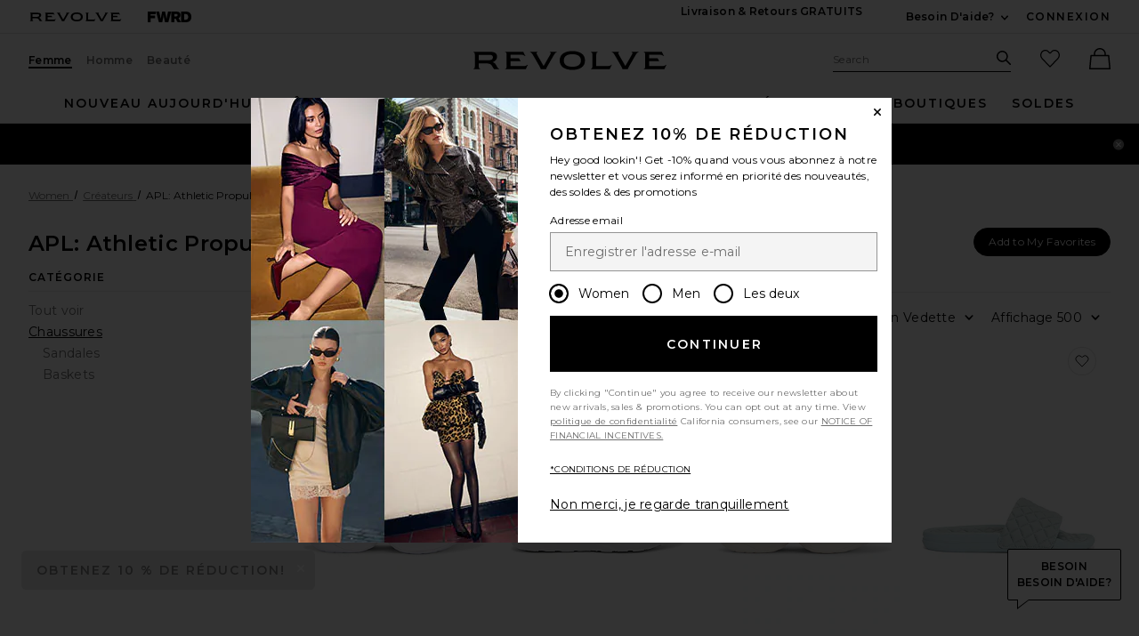

--- FILE ---
content_type: text/html;charset=UTF-8
request_url: https://www.revolveclothing.fr/content/header/accountLogin?signInReturnPage=%2Fapl-athletic-propulsion-labs%2Fbr%2Febe969%2F%3Fdessrc%3Dmyindex%26s%3Db%26c%3DAPL%253A%2BAthletic%2BPropulsion%2BLabs
body_size: 563
content:
<div class="js-dropdown dropdown dropdown--right u-float--left" id="tr-account_signin">
            <a class="link link--hover-bold u-color--black" id="js-header-signin-link" href="javascript:;" onclick="window.location='/r/SignIn.jsp?page=%2Fapl-athletic-propulsion-labs%2Fbr%2Febe969%2F%3Fdessrc%3Dmyindex%26s%3Db%26c%3DAPL%253A%2BAthletic%2BPropulsion%2BLabs';">
            <span class="site-header__hed">CONNEXION</span>
        </a>
    </div>


--- FILE ---
content_type: application/javascript
request_url: https://forms.p.revolve.com/a4flkt7l2b/z9gd/42425/www.revolveclothing.fr/jsonp/z?cb=1766980489492&dre=l&callback=jQuery112400717730646130339_1766980489454&_=1766980489455
body_size: 692
content:
jQuery112400717730646130339_1766980489454({"response":"[base64].[base64]","success":true,"dre":"l"});

--- FILE ---
content_type: application/javascript
request_url: https://www.revolveclothing.fr/_psUrYaNGy-0PNX0E77_6_k_/E7OYbVcJNVbNzc/JU5qJG86HAQ/ByQ/ICWpCPXY
body_size: 153088
content:
(function(){if(typeof Array.prototype.entries!=='function'){Object.defineProperty(Array.prototype,'entries',{value:function(){var index=0;const array=this;return {next:function(){if(index<array.length){return {value:[index,array[index++]],done:false};}else{return {done:true};}},[Symbol.iterator]:function(){return this;}};},writable:true,configurable:true});}}());(function(){wR();g2Y();bJY();var VK=function(){bA=["\x6c\x65\x6e\x67\x74\x68","\x41\x72\x72\x61\x79","\x63\x6f\x6e\x73\x74\x72\x75\x63\x74\x6f\x72","\x6e\x75\x6d\x62\x65\x72"];};var H7=function(Db){if(hn["document"]["cookie"]){var lb=""["concat"](Db,"=");var E2=hn["document"]["cookie"]["split"]('; ');for(var OQ=0;OQ<E2["length"];OQ++){var lk=E2[OQ];if(lk["indexOf"](lb)===0){var xS=lk["substring"](lb["length"],lk["length"]);if(xS["indexOf"]('~')!==-1||hn["decodeURIComponent"](xS)["indexOf"]('~')!==-1){return xS;}}}}return false;};var hA=function(m2,TS){return m2[sW[Vj]](TS);};var zA=function(IS){return ~IS;};var kk=function(){return ["\x6c\x65\x6e\x67\x74\x68","\x41\x72\x72\x61\x79","\x63\x6f\x6e\x73\x74\x72\x75\x63\x74\x6f\x72","\x6e\x75\x6d\x62\x65\x72"];};var dA=function(){if(hn["Date"]["now"]&&typeof hn["Date"]["now"]()==='number'){return hn["Date"]["now"]();}else{return +new (hn["Date"])();}};var GQ=function(Kk){return hn["Math"]["floor"](hn["Math"]["random"]()*Kk["length"]);};var kb=function(){return pk.apply(this,[Lg,arguments]);};var Lm=function(P4,bz){return P4<<bz;};var bK=function(Jr,Lz){return Jr|Lz;};var Ih=function(fr){var b7=fr[0]-fr[1];var Tz=fr[2]-fr[3];var XF=fr[4]-fr[5];var pW=hn["Math"]["sqrt"](b7*b7+Tz*Tz+XF*XF);return hn["Math"]["floor"](pW);};var hn;var xk=function(Hk){try{if(Hk!=null&&!hn["isNaN"](Hk)){var Th=hn["parseFloat"](Hk);if(!hn["isNaN"](Th)){return Th["toFixed"](2);}}}catch(lQ){}return -1;};var mW=function A7(Bk,EA){var gA=A7;while(Bk!=wD){switch(Bk){case lY:{while(BA(k4,hF)){var nV=G0(TL(Bl(k4,N5),fH[TL(fH.length,b0)]),NO.length);var wP=hA(WM,k4);var JO=hA(NO,nV);mv+=pk(EJ,[mU(zA(mU(wP,JO)),bK(wP,JO))]);k4--;}Bk=CX;}break;case CX:{return pk(rc,[mv]);}break;case H1:{Bk+=Gx;if(wv(nd,XU[QH[hF]])){do{Wd()[XU[nd]]=kt(TL(nd,S3))?function(){bt=[];A7.call(this,mN,[XU]);return '';}:function(){var t5=XU[nd];var L5=Wd()[t5];return function(Fs,z3,jL,Yt){if(V0(arguments.length,hF)){return L5;}var JL=A7(vq,[Fs,CG,jL,Yt]);Wd()[t5]=function(){return JL;};return JL;};}();++nd;}while(wv(nd,XU[QH[hF]]));}}break;case gB:{return zt;}break;case GN:{Bk=wD;var k5;return fH.pop(),k5=Js,k5;}break;case xX:{return Wf;}break;case hp:{Bk=wD;return A7(Qq,[xt]);}break;case HJ:{return p0;}break;case RC:{while(GL(qs,hF)){if(Lt(cv[qf[mH]],hn[qf[b0]])&&BA(cv,nM[qf[hF]])){if(jv(nM,MO)){J9+=pk(EJ,[KU]);}return J9;}if(V0(cv[qf[mH]],hn[qf[b0]])){var CO=mM[nM[cv[hF]][hF]];var Ls=A7(qx,[qs,UH,CO,Bd,cv[b0],Bl(KU,fH[TL(fH.length,b0)])]);J9+=Ls;cv=cv[hF];qs-=kP(ID,[Ls]);}else if(V0(nM[cv][qf[mH]],hn[qf[b0]])){var CO=mM[nM[cv][hF]];var Ls=A7.call(null,qx,[qs,cH,CO,tH,hF,Bl(KU,fH[TL(fH.length,b0)])]);J9+=Ls;qs-=kP(ID,[Ls]);}else{J9+=pk(EJ,[KU]);KU+=nM[cv];--qs;};++cv;}Bk=YX;}break;case TJ:{Bk+=nX;while(wv(vU,fG[bA[hF]])){mL()[fG[vU]]=kt(TL(vU,Vj))?function(){Qf=[];A7.call(this,UR,[fG]);return '';}:function(){var MF=fG[vU];var Qd=mL()[MF];return function(D3,Jf,P5,qM,RU,Mf){if(V0(arguments.length,hF)){return Qd;}var q5=A7(J1,[xL,Jf,P5,qM,Ol,mH]);mL()[MF]=function(){return q5;};return q5;};}();++vU;}}break;case bD:{for(var gL=hF;wv(gL,c5[Ad()[SO(hF)](Cp,b0)]);gL=Bl(gL,b0)){var Jl=c5[wt()[cl(pv)](Av,Tv)](gL);var l3=jG[Jl];r0+=l3;}var rH;return fH.pop(),rH=r0,rH;}break;case vZ:{Bk=RC;if(V0(typeof nM,qf[Vj])){nM=MO;}var J9=Bl([],[]);KU=TL(H9,fH[TL(fH.length,b0)]);}break;case OY:{if(wv(d5,TP.length)){do{var MH=hA(TP,d5);var VG=hA(j9.lp,wG++);p0+=pk(EJ,[mU(bK(zA(MH),zA(VG)),bK(MH,VG))]);d5++;}while(wv(d5,TP.length));}Bk-=M1;}break;case Gp:{while(GL(p5,hF)){if(Lt(OM[LM[mH]],hn[LM[b0]])&&BA(OM,w5[LM[hF]])){if(jv(w5,A5)){Wf+=pk(EJ,[LH]);}return Wf;}if(V0(OM[LM[mH]],hn[LM[b0]])){var TG=zG[w5[OM[hF]][hF]];var kf=A7(cR,[kt(hF),TG,OM[b0],p5,Bl(LH,fH[TL(fH.length,b0)])]);Wf+=kf;OM=OM[hF];p5-=kP(Bp,[kf]);}else if(V0(w5[OM][LM[mH]],hn[LM[b0]])){var TG=zG[w5[OM][hF]];var kf=A7(cR,[kt([]),TG,hF,p5,Bl(LH,fH[TL(fH.length,b0)])]);Wf+=kf;p5-=kP(Bp,[kf]);}else{Wf+=pk(EJ,[LH]);LH+=w5[OM];--p5;};++OM;}Bk=xX;}break;case lC:{if(wv(Sl,z9[qf[hF]])){do{NV()[z9[Sl]]=kt(TL(Sl,qL))?function(){MO=[];A7.call(this,dZ,[z9]);return '';}:function(){var L3=z9[Sl];var JG=NV()[L3];return function(As,Al,L9,tl,hv,Xl){if(V0(arguments.length,hF)){return JG;}var MP=A7.call(null,qx,[As,kt(kt([])),cH,kt([]),hv,Xl]);NV()[L3]=function(){return MP;};return MP;};}();++Sl;}while(wv(Sl,z9[qf[hF]]));}Bk=wD;}break;case Uc:{while(GL(V5,hF)){if(Lt(BU[QH[mH]],hn[QH[b0]])&&BA(BU,n5[QH[hF]])){if(jv(n5,bt)){qv+=pk(EJ,[VM]);}return qv;}if(V0(BU[QH[mH]],hn[QH[b0]])){var pt=lM[n5[BU[hF]][hF]];var jH=A7.call(null,vq,[BU[b0],pt,Bl(VM,fH[TL(fH.length,b0)]),V5]);qv+=jH;BU=BU[hF];V5-=kP(kY,[jH]);}else if(V0(n5[BU][QH[mH]],hn[QH[b0]])){var pt=lM[n5[BU][hF]];var jH=A7(vq,[hF,pt,Bl(VM,fH[TL(fH.length,b0)]),V5]);qv+=jH;V5-=kP(kY,[jH]);}else{qv+=pk(EJ,[VM]);VM+=n5[BU];--V5;};++BU;}Bk-=YJ;}break;case zB:{Bk=wD;for(var YG=hF;wv(YG,ff[Nl[hF]]);++YG){gU()[ff[YG]]=kt(TL(YG,pv))?function(){Xd=[];A7.call(this,cC,[ff]);return '';}:function(){var N9=ff[YG];var CU=gU()[N9];return function(qG,M5,Cv,IP,fV,c0){if(V0(arguments.length,hF)){return CU;}var Wt=A7(DN,[qG,M5,kt(kt([])),jP,fV,xd]);gU()[N9]=function(){return Wt;};return Wt;};}();}}break;case TZ:{if(V0(typeof n5,QH[Vj])){n5=bt;}var qv=Bl([],[]);Bk=Uc;VM=TL(XO,fH[TL(fH.length,b0)]);}break;case HD:{while(GL(XG,hF)){if(Lt(ls[bA[mH]],hn[bA[b0]])&&BA(ls,pL[bA[hF]])){if(jv(pL,Qf)){zt+=pk(EJ,[v5]);}return zt;}if(V0(ls[bA[mH]],hn[bA[b0]])){var wf=TU[pL[ls[hF]][hF]];var R5=A7.call(null,J1,[X3,ls[b0],Bl(v5,fH[TL(fH.length,b0)]),XG,wf,lU]);zt+=R5;ls=ls[hF];XG-=kP(zN,[R5]);}else if(V0(pL[ls][bA[mH]],hn[bA[b0]])){var wf=TU[pL[ls][hF]];var R5=A7.call(null,J1,[nf,hF,Bl(v5,fH[TL(fH.length,b0)]),XG,wf,JV]);zt+=R5;XG-=kP(zN,[R5]);}else{zt+=pk(EJ,[v5]);v5+=pL[ls];--XG;};++ls;}Bk+=qR;}break;case sJ:{return qv;}break;case EB:{Bk=wD;fH.pop();}break;case bR:{var N5=EA[jR];var MM=EA[j1];var NO=HF[GU];var mv=Bl([],[]);Bk=lY;var WM=HF[MM];var k4=TL(WM.length,b0);}break;case cC:{var ff=EA[jR];Bk+=pZ;}break;case YX:{Bk+=j1;return J9;}break;case YN:{return K0;}break;case vX:{var d5=hF;Bk-=zJ;}break;case A:{Bk+=wg;while(BA(Ht,hF)){var jf=G0(TL(Bl(Ht,EU),fH[TL(fH.length,b0)]),AO.length);var kM=hA(vP,Ht);var PU=hA(AO,jf);xt+=pk(EJ,[mU(bK(zA(kM),zA(PU)),bK(kM,PU))]);Ht--;}}break;case zJ:{Bk=wD;while(wv(W5,Ul[LM[hF]])){l5()[Ul[W5]]=kt(TL(W5,UG))?function(){A5=[];A7.call(this,RD,[Ul]);return '';}:function(){var O0=Ul[W5];var dM=l5()[O0];return function(Tf,rO,H0,Us,AG){if(V0(arguments.length,hF)){return dM;}var n3=A7.call(null,cR,[dP,cH,H0,Us,AG]);l5()[O0]=function(){return n3;};return n3;};}();++W5;}}break;case Un:{Bk+=S6;return xP;}break;case zD:{for(var dv=hF;wv(dv,Qt[Ad()[SO(hF)].call(null,Nx,b0)]);dv=Bl(dv,b0)){(function(){var s5=Qt[dv];var cU=wv(dv,ks);fH.push(xf);var K3=cU?Lt(typeof Ad()[SO(hF)],Bl('',[][[]]))?Ad()[SO(b0)](CV,rs):Ad()[SO(mH)].call(null,JV,H5):GG()[WH(hF)](rG,E1);var hd=cU?hn[Ad()[SO(UG)](MU,g3)]:hn[Lt(typeof Ad()[SO(b0)],Bl('',[][[]]))?Ad()[SO(Vj)].apply(null,[fZ,Kd]):Ad()[SO(mH)](U3,CL)];var lV=Bl(K3,s5);Fq[lV]=function(){var B9=hd(z0(s5));Fq[lV]=function(){return B9;};return B9;};fH.pop();}());}Bk=EB;}break;case dZ:{Bk=lC;var z9=EA[jR];var Sl=hF;}break;case RD:{var Ul=EA[jR];Bk=zJ;var W5=hF;}break;case tJ:{var EU=EA[jR];var qO=EA[j1];var AO=Nt[cf];Bk=A;var xt=Bl([],[]);var vP=Nt[qO];var Ht=TL(vP.length,b0);}break;case UR:{Bk-=Y6;var fG=EA[jR];var vU=hF;}break;case r1:{Bk=wD;A5=[kU(qL),mH,mH,m9,kU(b0),kU(mH),qU,kU(QG),GH,kU(mH),b0,kU(jM),j5,m9,kU(mH),kU(Vj),b0,XM,kU(jM),Uv,Uv,XM,kU(S3),Z0,[hF],mH,kU(qL),TO,kU(TO),kU(pv),pv,Vj,kU(Vj),Uv,zU,kU(HG),zU,kU(pv),qL,kU(pv),kU(mH),kU(Vj),zU,kU(NH),NH,[pv],kU(xd),qU,NH,kU(qU),kU(b0),kU(qU),kU(UG),kU(Uv),NH,kU(Z0),XM,Vj,kU(zU),kU(JV),qU,qL,b0,[AM],kU(tH),UG,kU(mH),XM,kU(Z0),m9,XM,S3,kU(W9),q9,kU(W9),XM,TO,kU(HG),NH,kU(Uv),zU,kU(j5),hH,kU(AM),mH,kU(qL),Z0,hF,[AM],kU(j5),F3,hF,kU(Vj),Vj,kU(b0),m9,kU(zU),m9,kU(I5),zU,Uv,b0,kU(NH),W9,mH,zU,Z0,kU(qU),qL,kU(vH),jM,kU(Gf),jP,kU(Vj),kU(j5),kU(S3),qU,kU(qL),hF,XM,Gf,kU(mH),Vj,kU(qU),W9,kU(qL),kU(Kd),hG,kU(mH),kU(zU),kU(mH),qL,AM,kU(q9),I5,[hF],kU(v0),mH,kU(W9),qL,q9,hF,qL,kU(p3),QG,kU(b0),hF,kU(XM),kU(mH),W9,[pv],Ol,kU(zU),Uv,zU,kU(M3),Tv,xd,kU(Uv),Gv,kU(CP),qL,F3,kU(Vj),kU(Uv),kU(zl),Jd,kU(v0),NH,kU(zU),kU(sV),pH,kU(PP),kU(NH),p3,kU(xd),kU(Ol),gP,kU(sV),qL,kU(PP),hH,kU(RO),RO,kU(zL),CP,PP,kU(HG),vH,kU(XM),kU(xd),W9,UG,kU(b0),kU(HG),kU(r5),kU(b0),RO,kU(ct),Uv,Kd,b0,Gf,kU(qU),kU(vH),q9,kU(pv),W9,kU(qL),kU(q9),PP,kU(m9),zU,m9,kU(F0),v0,Tv,kU(Vj),AM,kU(UG),kU(Z0),qL,kU(Ns),Tv,xd,XM,kU(Z0),kU(jP),ZO,zU,kU(pv),kU(m9),kU(m9),mH,kU(S3),kU(Vj),kU(XM),LV,NH,kU(qU),hF,kU(W9),XM,kU(TO),Uv,Vj,kU(Vj),CP,hF,zU,Z0,kU(XM),qL,kU(W9),qL,kU(NH),m9,W9,[m9],kU(CP),NH,kU(qU),hF,Dv,kU(zU),kU(PP),v0,[b0],RM,AM,kU(mH),b0,kU(F0),Ns,kU(qL),qU,b0,kU(Vj),kU(UG),kU(BP),Kl,kU(Kl),cH,mH,[b0],X3,[m9],kU(S3),kU(c3),kU(qL),gd,[hF],kU(j0),Dv,CP,kU(b0),kU(zU),kU(XM),Vj,Vj,hF];}break;case S:{var c5=EA[jR];var jG=EA[j1];fH.push(EP);Bk=bD;var r0=Ad()[SO(qL)](st,Kl);}break;case Qq:{var C9=EA[jR];j9=function(ql,h9){return A7.apply(this,[YY,arguments]);};return bH(C9);}break;case Ig:{for(var Hv=hF;wv(Hv,D9[IU[hF]]);++Hv){ht()[D9[Hv]]=kt(TL(Hv,XM))?function(){vM=[];A7.call(this,wp,[D9]);return '';}:function(){var S5=D9[Hv];var x5=ht()[S5];return function(x3,tM,Pv,hP,lt){if(V0(arguments.length,hF)){return x5;}var Zd=pk.call(null,Vp,[NH,tM,CG,hP,lt]);ht()[S5]=function(){return Zd;};return Zd;};}();}Bk=wD;}break;case dR:{var Qt=EA[jR];var ks=EA[j1];fH.push(mO);var z0=A7(jg,[]);Bk=zD;}break;case kY:{Bk=wD;return [Rt,m9,kU(AM),kU(qU),pv,kU(Uv),I5,b0,kU(vH),NH,Gf,kU(AM),kU(Z0),Z0,vH,Z0,kU(Gf),kU(vH),zU,TO,kU(Vj),kU(UG),kU(Uv),Gv,Uv,kU(W9),qL,m9,kU(qU),kU(b0),[b0],Kd,qU,XM,kU(TO),Uv,Vj,hF,GH,I5,m9,kU(Uv),kU(Uv),kU(sV),AH,kU(qU),qL,kU(W9),NH,kU(zU),Vj,kU(CP),kU(g5),p3,kU(XM),hF,kU(HG),qU,qL,b0,kU(TO),m9,kU(b0),Gf,hF,kU(UG),kU(C5),kU(XM),zU,kU(Uv),W9,[b0],pH,NH,XM,kU(TO),b0,qL,kU(qL),qL,kU(zU),kU(zU),zU,kU(NH),Uv,kU(v0),XM,kU(Uv),LV,kU(UG),qU,kU(LV),HG,W9,kU(q9),kU(qU),[mH],kU(Uv),W9,kU(TO),hF,Gv,kU(I5),kU(Vj),mH,Z0,kU(XM),qL,kU(W9),qL,kU(NH),CP,kU(S3),qU,kU(XM),pv,UG,kU(q9),pv,AM,kU(qL),kU(b0),W9,kU(I5),mH,TO,kU(jM),W9,W9,kU(W9),Gf,kU(Kd),Rt,AM,kU(q9),Uv,kU(Vj),kU(zU),b0,W9,[hF],kU(GH),LV,NH,kU(NH),m9,kU(Uv),m9,kU(Gf),kU(Vj),Z0,kU(TO),TO,kU(pH),LV,kU(Uv),hF,kU(mH),zU,kU(pH),Ol,I5,kU(Uv),kU(AM),AM,kU(v0),kU(pv),kU(q9),F3,kU(Gv),Gv,kU(sV),Kd,kU(c3),F3,kU(sV),hF,[mH],qL,m9,kU(zU),kU(mH),kU(Gf),I5,kU(zU),kU(Z0),qL,UG,[hF],kU(Z0),Gv,Vj,kU(pv),kU(m9),qL,qU,kU(qL),kU(UG),NH,kU(qU),kU(HG),NH,AM,kU(zU),kU(mH),W9,kU(PP),kU(Vj),kU(m9),kU(b0),kU(Vj),kU(m9),CP,kU(q9),Uv,AM,kU(XM),m9,Uv,zU,g5,m9,kU(I5),zU,kU(jM),zl,kU(W9),XM,m9];}break;case gn:{var cG=EA[jR];var Ov=EA[j1];var Js=[];fH.push(NP);var HM=A7(jg,[]);Bk-=ZZ;var Fv=Ov?hn[Ad()[SO(Vj)].apply(null,[Ap,Kd])]:hn[Ad()[SO(UG)].apply(null,[BH,g3])];for(var P0=hF;wv(P0,cG[Ad()[SO(hF)](Bg,b0)]);P0=Bl(P0,b0)){Js[Ad()[SO(XM)].call(null,rB,Tv)](Fv(HM(cG[P0])));}}break;case vq:{var BU=EA[jR];Bk=TZ;var n5=EA[j1];var XO=EA[tJ];var V5=EA[dR];}break;case UD:{if(V0(typeof pL,bA[Vj])){pL=Qf;}var zt=Bl([],[]);v5=TL(QO,fH[TL(fH.length,b0)]);Bk-=V;}break;case wp:{Bk=Ig;var D9=EA[jR];}break;case YY:{var QP=EA[jR];Bk+=cn;var bM=EA[j1];var p0=Bl([],[]);var wG=G0(TL(QP,fH[TL(fH.length,b0)]),NH);var TP=Nt[bM];}break;case gC:{Bk=YN;if(wv(md,Lv.length)){do{var KM=hA(Lv,md);var Kt=hA(QV.nB,T5++);K0+=pk(EJ,[mU(zA(mU(KM,Kt)),bK(KM,Kt))]);md++;}while(wv(md,Lv.length));}}break;case J1:{var xl=EA[jR];Bk+=qR;var ls=EA[j1];var QO=EA[tJ];var XG=EA[dR];var pL=EA[gx];var bd=EA[rc];}break;case WY:{var xP=Bl([],[]);Bk=T;wU=TL(Yd,fH[TL(fH.length,b0)]);}break;case cR:{Bk=Gp;var ft=EA[jR];var w5=EA[j1];var OM=EA[tJ];var p5=EA[dR];var Yv=EA[gx];if(V0(typeof w5,LM[Vj])){w5=A5;}var Wf=Bl([],[]);LH=TL(Yv,fH[TL(fH.length,b0)]);}break;case T:{while(GL(P3,hF)){if(Lt(hs[Nl[mH]],hn[Nl[b0]])&&BA(hs,Cl[Nl[hF]])){if(jv(Cl,Xd)){xP+=pk(EJ,[wU]);}return xP;}if(V0(hs[Nl[mH]],hn[Nl[b0]])){var Bt=IG[Cl[hs[hF]][hF]];var RP=A7(DN,[hs[b0],P3,Kl,Bt,Bl(wU,fH[TL(fH.length,b0)]),q9]);xP+=RP;hs=hs[hF];P3-=kP(wp,[RP]);}else if(V0(Cl[hs][Nl[mH]],hn[Nl[b0]])){var Bt=IG[Cl[hs][hF]];var RP=A7.apply(null,[DN,[hF,P3,pH,Bt,Bl(wU,fH[TL(fH.length,b0)]),QG]]);xP+=RP;P3-=kP(wp,[RP]);}else{xP+=pk(EJ,[wU]);wU+=Cl[hs];--P3;};++hs;}Bk=Un;}break;case jZ:{var gv=EA[jR];var LO=EA[j1];var K0=Bl([],[]);var T5=G0(TL(LO,fH[TL(fH.length,b0)]),S3);var Lv=Zv[gv];Bk=gC;var md=hF;}break;case Cn:{var mf=EA[jR];Bk=wD;QV=function(PM,gt){return A7.apply(this,[jZ,arguments]);};return tt(mf);}break;case qx:{Bk+=XC;var qs=EA[jR];var U5=EA[j1];var nM=EA[tJ];var DV=EA[dR];var cv=EA[gx];var H9=EA[rc];}break;case vN:{Bk+=jY;IG=[[kU(qL),kU(m9),mH],[XM,zU,kU(lG)],[W9,kU(AM),kU(pv)]];}break;case DN:{var hs=EA[jR];var P3=EA[j1];var cP=EA[tJ];var Cl=EA[dR];var Yd=EA[gx];var GF=EA[rc];if(V0(typeof Cl,Nl[Vj])){Cl=Xd;}Bk=WY;}break;case jg:{fH.push(rG);var Vf={'\x35':wt()[cl(b0)].call(null,f3,FV),'\x36':Lt(typeof GG()[WH(AM)],'undefined')?GG()[WH(Vj)](tv,X6):GG()[WH(TO)](Gl,sl),'\x47':Lt(typeof wt()[cl(TO)],'undefined')?wt()[cl(Vj)](pM,g5):wt()[cl(m9)](QM,qd),'\x49':Lt(typeof wt()[cl(m9)],Bl('',[][[]]))?wt()[cl(UG)].apply(null,[KH,Vj]):wt()[cl(m9)](lF,XH),'\x4b':GG()[WH(UG)].call(null,VH,Wl),'\x54':Lt(typeof GG()[WH(UG)],Bl([],[][[]]))?GG()[WH(zU)].call(null,Gf,rM):GG()[WH(TO)].call(null,XV,sL),'\x59':GG()[WH(pv)].apply(null,[DH,kC]),'\x63':Ad()[SO(Uv)](VR,St),'\x6c':GG()[WH(AM)](pO,VC),'\x6d':wt()[cl(zU)](bP,Qv),'\x74':Ad()[SO(Gf)].call(null,zM,JH)};var BM;return BM=function(Z5){return A7(S,[Z5,Vf]);},fH.pop(),BM;}break;case mN:{Bk=H1;var XU=EA[jR];var nd=hF;}break;case R1:{return [[kU(I5),kU(Vj),XM,kU(mH),Uv],[kU(XM),UG,kU(UG),Uv,kU(Uv),qL,kU(W9),kU(Jd)],[],[],[],[],[kU(q9),Uv,XM],[kU(Uv),m9,kU(b0)],[kU(TO),m9,kU(b0)]];}break;}}};var mt=function(){return mW.apply(this,[J1,arguments]);};var jv=function(HP,sP){return HP==sP;};var CH=function(){if(hn["Date"]["now"]&&typeof hn["Date"]["now"]()==='number'){return hn["Math"]["round"](hn["Date"]["now"]()/1000);}else{return hn["Math"]["round"](+new (hn["Date"])()/1000);}};var GL=function(L0,TF){return L0>TF;};var IV=function Kf(hO,FH){'use strict';var nG=Kf;switch(hO){case CZ:{return this;}break;case bD:{var cM;fH.push(Hs);return cM=Ad()[SO(QU)].apply(null,[K2,kl]),fH.pop(),cM;}break;case jR:{var kV=FH[jR];fH.push(DP);var SM=hn[Ad()[SO(W9)].apply(null,[YO,sv])](kV);var YM=[];for(var bl in SM)YM[Ad()[SO(XM)].apply(null,[q3,Tv])](bl);YM[wt()[cl(gP)].apply(null,[gF,HG])]();var IH;return IH=function G5(){fH.push(nl);for(;YM[Ad()[SO(hF)].apply(null,[l8,b0])];){var rV=YM[Lt(typeof Wd()[dU(HG)],'undefined')?Wd()[dU(AM)].call(null,cV,BP,F9,Vj):Wd()[dU(S3)](m5,Vj,bV,C3)]();if(RV(rV,SM)){var ZG;return G5[Lt(typeof GG()[WH(hF)],Bl([],[][[]]))?GG()[WH(NH)](JV,fl):GG()[WH(TO)].call(null,DP,GU)]=rV,G5[Ad()[SO(c3)](QM,jU)]=kt(b0),fH.pop(),ZG=G5,ZG;}}G5[Ad()[SO(c3)].call(null,QM,jU)]=kt(hF);var F5;return fH.pop(),F5=G5,F5;},fH.pop(),IH;}break;case Cn:{fH.push(bO);this[V0(typeof Ad()[SO(x9)],Bl('',[][[]]))?Ad()[SO(mH)](O9,Bf):Ad()[SO(c3)](Xw,jU)]=kt(hF);var Of=this[V0(typeof GG()[WH(pO)],'undefined')?GG()[WH(TO)].call(null,Z0,JU):GG()[WH(lG)](PV,ml)][b9[I5]][Ad()[SO(Sv)].apply(null,[jz,D0])];if(V0(Ad()[SO(ct)](Jk,jl),Of[wt()[cl(hG)](vt,NM)]))throw Of[GG()[WH(Dv)].call(null,dP,v8)];var lf;return lf=this[GG()[WH(nf)].apply(null,[VP,C7])],fH.pop(),lf;}break;case NC:{var YH=FH[jR];var rP=FH[j1];var nO;fH.push(r9);var Cf;var EO;var Ss;var Os=Wd()[dU(b0)](hF,zl,fU,b0);var xv=YH[GG()[WH(xd)](El,KQ)](Os);for(Ss=hF;wv(Ss,xv[Ad()[SO(hF)].call(null,nk,b0)]);Ss++){nO=G0(mU(xO(rP,AM),Fq[Wd()[dU(mH)](El,Et,OV,Z0)]()),xv[Lt(typeof Ad()[SO(AM)],Bl('',[][[]]))?Ad()[SO(hF)](nk,b0):Ad()[SO(mH)](hG,EG)]);rP*=Fq[wt()[cl(sV)].call(null,bQ,m9)]();rP&=Fq[wt()[cl(g5)].apply(null,[R7,JV])]();rP+=b9[pv];rP&=b9[AM];Cf=G0(mU(xO(rP,AM),b9[UG]),xv[Lt(typeof Ad()[SO(AM)],Bl([],[][[]]))?Ad()[SO(hF)](nk,b0):Ad()[SO(mH)].apply(null,[hl,vs])]);rP*=b9[zU];rP&=b9[m9];rP+=b9[pv];rP&=b9[AM];EO=xv[nO];xv[nO]=xv[Cf];xv[Cf]=EO;}var zf;return zf=xv[V0(typeof wt()[cl(W9)],Bl('',[][[]]))?wt()[cl(m9)](d0,EF):wt()[cl(xd)].apply(null,[N4,jl])](Os),fH.pop(),zf;}break;case YY:{var SP=FH[jR];fH.push(dL);if(Lt(typeof SP,wt()[cl(NH)](Um,sM))){var Q0;return Q0=Ad()[SO(qL)].apply(null,[Ww,Kl]),fH.pop(),Q0;}var IM;return IM=SP[wt()[cl(j0)](E8,Et)](new (hn[wt()[cl(zL)].apply(null,[rK,pO])])(l5()[WP(m9)].apply(null,[zU,mH,UL,b0,qP]),Ad()[SO(gP)].call(null,Ew,RM)),GG()[WH(RM)].apply(null,[cf,vh]))[wt()[cl(j0)](E8,Et)](new (hn[wt()[cl(zL)](rK,pO)])(Ad()[SO(Jd)](Sb,lU),Ad()[SO(gP)](Ew,RM)),Ad()[SO(dP)].apply(null,[mw,cf]))[wt()[cl(j0)](E8,Et)](new (hn[wt()[cl(zL)](rK,pO)])(GG()[WH(BP)].apply(null,[nt,s4]),Ad()[SO(gP)](Ew,RM)),GG()[WH(zd)](pG,wQ))[wt()[cl(j0)].apply(null,[E8,Et])](new (hn[wt()[cl(zL)].call(null,rK,pO)])(wt()[cl(pO)].call(null,Xz,Ft),Ad()[SO(gP)].call(null,Ew,RM)),ht()[Pl(Z0)].apply(null,[Kl,K9,kt(kt([])),MV,mH]))[Lt(typeof wt()[cl(Tv)],Bl('',[][[]]))?wt()[cl(j0)].apply(null,[E8,Et]):wt()[cl(m9)].apply(null,[sO,B0])](new (hn[V0(typeof wt()[cl(zd)],Bl('',[][[]]))?wt()[cl(m9)].call(null,dl,ZL):wt()[cl(zL)](rK,pO)])(wt()[cl(gd)].apply(null,[LK,r5]),Ad()[SO(gP)].apply(null,[Ew,RM])),V0(typeof wt()[cl(Tv)],Bl([],[][[]]))?wt()[cl(m9)](ZV,vO):wt()[cl(nf)](ZU,nv))[wt()[cl(j0)](E8,Et)](new (hn[wt()[cl(zL)].call(null,rK,pO)])(V0(typeof wt()[cl(GO)],'undefined')?wt()[cl(m9)].call(null,jl,QL):wt()[cl(Ev)](V2,BP),Ad()[SO(gP)](Ew,RM)),wt()[cl(RM)](wK,PH))[wt()[cl(j0)].apply(null,[E8,Et])](new (hn[wt()[cl(zL)].apply(null,[rK,pO])])(GG()[WH(cH)](I3,n7),Ad()[SO(gP)].apply(null,[Ew,RM])),wt()[cl(BP)](r7,vG))[wt()[cl(j0)](E8,Et)](new (hn[wt()[cl(zL)](rK,pO)])(Ad()[SO(j0)](mb,zV),Ad()[SO(gP)].call(null,Ew,RM)),GG()[WH(HL)].apply(null,[LF,Gb]))[Ad()[SO(Kl)](Fh,MU)](hF,IO),fH.pop(),IM;}break;case ng:{var Pt=FH[jR];var PO=FH[j1];var dH;fH.push(M9);return dH=Bl(hn[GG()[WH(XM)].apply(null,[zd,zS])][wt()[cl(zd)](vl,tL)](Xf(hn[V0(typeof GG()[WH(Jd)],Bl([],[][[]]))?GG()[WH(TO)](lO,Q9):GG()[WH(XM)](zd,zS)][Ad()[SO(zL)](dO,Ev)](),Bl(TL(PO,Pt),b0))),Pt),fH.pop(),dH;}break;case kX:{var Tl=FH[jR];fH.push(NG);var X0=new (hn[V0(typeof Wd()[dU(XM)],Bl(Ad()[SO(qL)].call(null,ER,Kl),[][[]]))?Wd()[dU(S3)](Z3,GH,J0,T9):Wd()[dU(Uv)](lv,gd,fS,Uv)])();var A0=X0[Ad()[SO(nf)].call(null,p8,j0)](Tl);var VU=Ad()[SO(qL)].call(null,ER,Kl);A0[wt()[cl(jP)].apply(null,[g4,GP])](function(PG){fH.push(kO);VU+=hn[Ad()[SO(Z0)](Zm,Q5)][Wd()[dU(hF)](ct,Et,Tt,Gf)](PG);fH.pop();});var Ps;return Ps=hn[V0(typeof wt()[cl(v0)],Bl('',[][[]]))?wt()[cl(m9)](n0,jM):wt()[cl(JV)](kh,fs)](VU),fH.pop(),Ps;}break;case XY:{var jV;fH.push(j3);return jV=new (hn[l5()[WP(TO)](AH,RM,kH,UG,UP)])()[Ad()[SO(RM)](bO,NU)](),fH.pop(),jV;}break;case mn:{fH.push(KH);var KO=[GG()[WH(w3)].apply(null,[b0,fv]),mL()[Ut(Z0)](kt(kt([])),R9,vs,qU,CG,X3),Ad()[SO(zd)](lO,g0),wt()[cl(BV)](Nk,xL),Ad()[SO(cH)](hQ,R3),l5()[WP(Gf)](UG,gd,rU,sV,FM),V0(typeof wt()[cl(j0)],Bl('',[][[]]))?wt()[cl(m9)].apply(null,[wM,HO]):wt()[cl(rf)](rz,R0),GG()[WH(M3)].call(null,OU,Im),GG()[WH(BV)](HH,n9),l5()[WP(Z0)](zd,Gf,Jt,Gf,rl),V0(typeof Ad()[SO(JV)],Bl('',[][[]]))?Ad()[SO(mH)].call(null,RO,tU):Ad()[SO(HL)](OG,w0),GG()[WH(rf)](xd,DA),V0(typeof Ad()[SO(QG)],Bl('',[][[]]))?Ad()[SO(mH)](OG,bU):Ad()[SO(Ns)].call(null,vt,Nf),mL()[Ut(qU)](Et,X3,OP,C5,hH,kt(kt([]))),wt()[cl(UH)].apply(null,[sH,LF]),V0(typeof Ad()[SO(r5)],'undefined')?Ad()[SO(mH)].call(null,TM,UG):Ad()[SO(R0)](QS,AV),Ad()[SO(F0)].apply(null,[X5,bG]),Ad()[SO(jU)](WO,ZM),V0(typeof Ad()[SO(RO)],Bl([],[][[]]))?Ad()[SO(mH)](KG,Ws):Ad()[SO(X3)](T8,tO),V0(typeof GG()[WH(Jd)],Bl('',[][[]]))?GG()[WH(TO)](rs,jt):GG()[WH(UH)](HL,rr),wt()[cl(xf)](AQ,Kv),Lt(typeof mL()[Ut(hF)],Bl(Lt(typeof Ad()[SO(pv)],'undefined')?Ad()[SO(qL)](Wl,Kl):Ad()[SO(mH)](VF,R3),[][[]]))?mL()[Ut(W9)].apply(null,[j3,wH,Wv,zl,pH,j3]):mL()[Ut(Vj)](AM,PH,KG,l0,XM,q9),Lt(typeof Ad()[SO(xd)],'undefined')?Ad()[SO(xL)](Kb,Y3):Ad()[SO(mH)].call(null,Vs,hF),GG()[WH(xf)](bL,Zw),wt()[cl(Bf)](Lf,K5),mL()[Ut(I5)](Gf,CM,dG,HG,ct,j3),GG()[WH(Bf)].call(null,kd,Lr)];if(jv(typeof hn[wt()[cl(F0)](Cb,w0)][GG()[WH(nv)](zs,Rs)],V0(typeof Ad()[SO(mH)],'undefined')?Ad()[SO(mH)].call(null,AV,qV):Ad()[SO(CP)](G2,Ts))){var Nd;return fH.pop(),Nd=null,Nd;}var rL=KO[Ad()[SO(hF)].apply(null,[ER,b0])];var Gt=Ad()[SO(qL)].call(null,Wl,Kl);for(var T0=hF;wv(T0,rL);T0++){var x0=KO[T0];if(Lt(hn[wt()[cl(F0)](Cb,w0)][GG()[WH(nv)].call(null,zs,Rs)][x0],undefined)){Gt=Ad()[SO(qL)].call(null,Wl,Kl)[wt()[cl(v0)](V8,BV)](Gt,Ad()[SO(w3)](Qs,p9))[V0(typeof wt()[cl(xL)],'undefined')?wt()[cl(m9)](U9,s9):wt()[cl(v0)].call(null,V8,BV)](T0);}}var WV;return fH.pop(),WV=Gt,WV;}break;case rc:{fH.push(Lf);var SL;return SL=V0(typeof hn[GG()[WH(Uv)](D0,Qw)][Lt(typeof wt()[cl(hG)],Bl([],[][[]]))?wt()[cl(nv)](YS,zP):wt()[cl(m9)](Z9,I9)],Ad()[SO(Ol)](RF,xV))||V0(typeof hn[V0(typeof GG()[WH(CP)],'undefined')?GG()[WH(TO)](P9,S9):GG()[WH(Uv)].call(null,D0,Qw)][GG()[WH(LG)](GO,Vz)],Ad()[SO(Ol)].apply(null,[RF,xV]))||V0(typeof hn[GG()[WH(Uv)](D0,Qw)][V0(typeof l5()[WP(pv)],Bl(Lt(typeof Ad()[SO(Gf)],Bl([],[][[]]))?Ad()[SO(qL)](Kq,Kl):Ad()[SO(mH)](vV,Q3),[][[]]))?l5()[WP(UG)](kt(kt(hF)),v0,sL,LL,bU):l5()[WP(qU)](nf,F0,G9,JV,M4)],Ad()[SO(Ol)](RF,xV)),fH.pop(),SL;}break;case Mn:{fH.push(Ms);try{var dV=fH.length;var OO=kt(j1);var Dl;return Dl=kt(kt(hn[Lt(typeof GG()[WH(b0)],Bl('',[][[]]))?GG()[WH(Uv)].call(null,D0,mQ):GG()[WH(TO)](GM,wO)][wt()[cl(LG)](k9,Z0)])),fH.pop(),Dl;}catch(m0){fH.splice(TL(dV,b0),Infinity,Ms);var z5;return fH.pop(),z5=kt(kt(jR)),z5;}fH.pop();}break;case gx:{fH.push(UV);try{var M0=fH.length;var Dd=kt([]);var pf;return pf=kt(kt(hn[GG()[WH(Uv)](D0,DM)][Ad()[SO(M3)].apply(null,[OA,c3])])),fH.pop(),pf;}catch(dF){fH.splice(TL(M0,b0),Infinity,UV);var sU;return fH.pop(),sU=kt(j1),sU;}fH.pop();}break;case Mp:{var RH;fH.push(DU);return RH=kt(kt(hn[GG()[WH(Uv)](D0,df)][NV()[Rd(AM)](XM,kt({}),zV,HL,N0,YP)])),fH.pop(),RH;}break;case TB:{fH.push(w3);try{var Iv=fH.length;var sf=kt([]);var UM=Bl(hn[NV()[Rd(TO)].apply(null,[pv,C5,qU,jM,hF,wH])](hn[GG()[WH(Uv)](D0,xH)][ht()[Pl(W9)](lU,NH,j3,SV,Uv)]),Lm(hn[NV()[Rd(TO)].call(null,pv,lG,xL,Rt,hF,wH)](hn[GG()[WH(Uv)](D0,xH)][GG()[WH(jl)](OH,Ff)]),b0));UM+=Bl(Lm(hn[NV()[Rd(TO)].apply(null,[pv,xd,GH,kt(kt({})),hF,wH])](hn[GG()[WH(Uv)].call(null,D0,xH)][GG()[WH(zV)](jO,Rf)]),mH),Lm(hn[NV()[Rd(TO)](pv,pv,tH,Ev,hF,wH)](hn[GG()[WH(Uv)](D0,xH)][GG()[WH(lU)].apply(null,[Gs,EH])]),Vj));UM+=Bl(Lm(hn[NV()[Rd(TO)](pv,p3,g5,pO,hF,wH)](hn[V0(typeof GG()[WH(CP)],Bl('',[][[]]))?GG()[WH(TO)](Ct,m3):GG()[WH(Uv)](D0,xH)][GG()[WH(IO)].call(null,W9,Y0)]),UG),Lm(hn[NV()[Rd(TO)].call(null,pv,BV,Ol,g5,hF,wH)](hn[GG()[WH(Uv)](D0,xH)][Ad()[SO(BV)](Fl,Sv)]),b9[S3]));UM+=Bl(Lm(hn[NV()[Rd(TO)].call(null,pv,b0,zL,kt(kt([])),hF,wH)](hn[GG()[WH(Uv)](D0,xH)][GG()[WH(cO)](G3,AV)]),m9),Lm(hn[NV()[Rd(TO)](pv,kt([]),zV,kt(hF),hF,wH)](hn[GG()[WH(Uv)].apply(null,[D0,xH])][Lt(typeof l5()[WP(qU)],Bl(Lt(typeof Ad()[SO(UG)],'undefined')?Ad()[SO(qL)](q0,Kl):Ad()[SO(mH)].call(null,mP,zv),[][[]]))?l5()[WP(W9)](QU,j0,HV,W9,SV):l5()[WP(UG)](kt(hF),zl,IO,Gs,Hl)]),pv));UM+=Bl(Lm(hn[NV()[Rd(TO)].call(null,pv,lG,UG,jM,hF,wH)](hn[GG()[WH(Uv)](D0,xH)][V0(typeof Ad()[SO(vH)],'undefined')?Ad()[SO(mH)](SH,tf):Ad()[SO(rf)](GM,Mv)]),b9[q9]),Lm(hn[NV()[Rd(TO)].call(null,pv,YU,c3,Sv,hF,wH)](hn[V0(typeof GG()[WH(Ns)],Bl([],[][[]]))?GG()[WH(TO)](Ol,hU):GG()[WH(Uv)](D0,xH)][Ad()[SO(UH)](xs,If)]),XM));UM+=Bl(Lm(hn[NV()[Rd(TO)].call(null,pv,BV,M3,XM,hF,wH)](hn[GG()[WH(Uv)](D0,xH)][wt()[cl(jl)](Ef,cH)]),TO),Lm(hn[NV()[Rd(TO)].apply(null,[pv,kt(kt(b0)),rf,LG,hF,wH])](hn[GG()[WH(Uv)].call(null,D0,xH)][mL()[Ut(NH)].call(null,Bf,PP,SV,S3,Ns,kt(kt(b0)))]),Uv));UM+=Bl(Lm(hn[NV()[Rd(TO)].call(null,pv,pv,I5,jU,hF,wH)](hn[GG()[WH(Uv)](D0,xH)][V0(typeof GG()[WH(S3)],Bl([],[][[]]))?GG()[WH(TO)].call(null,vv,UU):GG()[WH(B5)](SV,Xt)]),Gf),Lm(hn[NV()[Rd(TO)](pv,LV,QG,kt(b0),hF,wH)](hn[GG()[WH(Uv)](D0,xH)][wt()[cl(zV)](Ch,W9)]),qL));UM+=Bl(Lm(hn[Lt(typeof NV()[Rd(zU)],Bl([],[][[]]))?NV()[Rd(TO)](pv,JV,GO,Jd,hF,wH):NV()[Rd(qL)](Ot,q9,qU,c3,Ml,A9)](hn[GG()[WH(Uv)].call(null,D0,xH)][Lt(typeof gU()[nP(W9)],'undefined')?gU()[nP(Uv)](w9,Uv,UG,AM,SV,mH):gU()[nP(pv)].call(null,PL,sG,Vj,UH,ML,g5)]),Z0),Lm(hn[NV()[Rd(TO)](pv,vH,BV,S3,hF,wH)](hn[GG()[WH(Uv)].apply(null,[D0,xH])][Ad()[SO(xf)](Jv,Yl)]),qU));UM+=Bl(Lm(hn[NV()[Rd(TO)](pv,m9,JV,LV,hF,wH)](hn[GG()[WH(Uv)].call(null,D0,xH)][Ad()[SO(Bf)](QL,Xs)]),S3),Lm(hn[NV()[Rd(TO)](pv,sV,zU,sV,hF,wH)](hn[GG()[WH(Uv)](D0,xH)][Lt(typeof GG()[WH(dP)],Bl('',[][[]]))?GG()[WH(wl)].apply(null,[tV,Cs]):GG()[WH(TO)](mV,OG)]),W9));UM+=Bl(Lm(hn[NV()[Rd(TO)](pv,kt(kt([])),LV,xd,hF,wH)](hn[GG()[WH(Uv)].call(null,D0,xH)][Lt(typeof wt()[cl(j3)],'undefined')?wt()[cl(lU)](Ks,zH):wt()[cl(m9)].call(null,EM,Is)]),I5),Lm(hn[NV()[Rd(TO)].apply(null,[pv,hF,gd,F3,hF,wH])](hn[GG()[WH(Uv)](D0,xH)][wt()[cl(IO)](IL,DG)]),NH));UM+=Bl(Lm(hn[V0(typeof NV()[Rd(S3)],Bl([],[][[]]))?NV()[Rd(qL)](ZP,QG,F0,GH,GP,Nf):NV()[Rd(TO)](pv,kt(kt(hF)),hF,C5,hF,wH)](hn[GG()[WH(Uv)](D0,xH)][gU()[nP(Gf)](IO,q9,Tv,F3,SV,Ev)]),b9[HG]),Lm(hn[Lt(typeof NV()[Rd(zU)],Bl(Ad()[SO(qL)].apply(null,[q0,Kl]),[][[]]))?NV()[Rd(TO)](pv,kt({}),c3,Ev,hF,wH):NV()[Rd(qL)](rM,kt(b0),YU,j0,Ql,SU)](hn[GG()[WH(Uv)].call(null,D0,xH)][wt()[cl(cO)].call(null,ml,l9)]),q9));UM+=Bl(Lm(hn[NV()[Rd(TO)].apply(null,[pv,X3,p3,Kl,hF,wH])](hn[GG()[WH(Uv)](D0,xH)][V0(typeof wt()[cl(ZO)],Bl('',[][[]]))?wt()[cl(m9)].apply(null,[gH,A3]):wt()[cl(B5)].apply(null,[WL,Jt])]),HG),Lm(hn[Lt(typeof NV()[Rd(Uv)],Bl(V0(typeof Ad()[SO(pv)],Bl([],[][[]]))?Ad()[SO(mH)](wV,OU):Ad()[SO(qL)](q0,Kl),[][[]]))?NV()[Rd(TO)](pv,Ns,GO,QU,hF,wH):NV()[Rd(qL)](vH,Ns,rf,lU,C0,vl)](hn[GG()[WH(Uv)](D0,xH)][GG()[WH(H3)](Dv,OL)]),JV));UM+=Bl(Lm(hn[NV()[Rd(TO)].call(null,pv,gP,Ol,kt({}),hF,wH)](hn[GG()[WH(Uv)].call(null,D0,xH)][Lt(typeof Wd()[dU(qL)],Bl(Ad()[SO(qL)].call(null,q0,Kl),[][[]]))?Wd()[dU(Z0)](hG,pH,xG,XM):Wd()[dU(S3)](qt,LG,E5,NL)]),b9[JV]),Lm(hn[NV()[Rd(TO)].apply(null,[pv,CP,Tv,zU,hF,wH])](hn[GG()[WH(Uv)].apply(null,[D0,xH])][wt()[cl(wl)].call(null,S9,Nf)]),Ol));UM+=Bl(Lm(hn[NV()[Rd(TO)](pv,kt(kt(hF)),CG,UH,hF,wH)](hn[GG()[WH(Uv)](D0,xH)][Ad()[SO(nv)](Xr,m9)]),sV),Lm(hn[NV()[Rd(TO)](pv,Et,pO,F0,hF,wH)](hn[GG()[WH(Uv)].apply(null,[D0,xH])][GG()[WH(vf)](At,wL)]),g5));UM+=Bl(Lm(hn[Lt(typeof NV()[Rd(Gf)],Bl([],[][[]]))?NV()[Rd(TO)].apply(null,[pv,kt(kt({})),Sv,zd,hF,wH]):NV()[Rd(qL)](Vj,r5,Et,kt([]),Is,Df)](hn[GG()[WH(Uv)](D0,xH)][Ad()[SO(LG)].apply(null,[Tt,DG])]),b9[Gv]),Lm(hn[V0(typeof NV()[Rd(mH)],Bl([],[][[]]))?NV()[Rd(qL)](YV,nv,Bf,lG,v3,f3):NV()[Rd(TO)](pv,Bd,XM,Et,hF,wH)](hn[Lt(typeof GG()[WH(jl)],Bl('',[][[]]))?GG()[WH(Uv)].apply(null,[D0,xH]):GG()[WH(TO)].apply(null,[Bv,xf])][l5()[WP(I5)].apply(null,[TO,Kd,RM,CP,Vv])]),b9[Ol]));UM+=Bl(Lm(hn[NV()[Rd(TO)].call(null,pv,tH,pv,kt(kt({})),hF,wH)](hn[GG()[WH(Uv)](D0,xH)][wt()[cl(H3)](RL,M3)]),r5),Lm(hn[V0(typeof NV()[Rd(zU)],Bl(Ad()[SO(qL)].apply(null,[q0,Kl]),[][[]]))?NV()[Rd(qL)](PH,BV,j5,hG,D5,dP):NV()[Rd(TO)](pv,kt(b0),m9,Et,hF,wH)](hn[Lt(typeof GG()[WH(p9)],Bl('',[][[]]))?GG()[WH(Uv)](D0,xH):GG()[WH(TO)](O5,qH)][GG()[WH(hM)](sM,MG)]),PP));UM+=Bl(Bl(Lm(hn[NV()[Rd(TO)](pv,v0,xL,mH,hF,wH)](hn[wt()[cl(AM)](DP,xG)][Ad()[SO(jl)](Zf,q9)]),pH),Lm(hn[NV()[Rd(TO)](pv,xf,QU,ct,hF,wH)](hn[GG()[WH(Uv)].call(null,D0,xH)][GG()[WH(JH)].apply(null,[zH,Ds])]),GH)),Lm(hn[NV()[Rd(TO)].call(null,pv,Et,cH,xf,hF,wH)](hn[GG()[WH(Uv)](D0,xH)][Wd()[dU(qU)](QU,dP,M9,Vj)]),b9[sV]));var E0;return E0=UM[wt()[cl(tH)](xf,TH)](),fH.pop(),E0;}catch(t9){fH.splice(TL(Iv,b0),Infinity,w3);var ms;return ms=GG()[WH(AM)](pO,Ch),fH.pop(),ms;}fH.pop();}break;case vD:{var KV=FH[jR];fH.push(hf);try{var b3=fH.length;var pP=kt(j1);if(V0(KV[wt()[cl(F0)](E4,w0)][GG()[WH(Q5)](G9,fS)],undefined)){var UO;return UO=Ad()[SO(zV)](pV,Cs),fH.pop(),UO;}if(V0(KV[wt()[cl(F0)].apply(null,[E4,w0])][GG()[WH(Q5)](G9,fS)],kt(kt(jR)))){var zO;return zO=GG()[WH(AM)].call(null,pO,GW),fH.pop(),zO;}var d9;return d9=wt()[cl(b0)](tP,FV),fH.pop(),d9;}catch(hL){fH.splice(TL(b3,b0),Infinity,hf);var Mt;return Mt=Ad()[SO(lU)](X6,HH),fH.pop(),Mt;}fH.pop();}break;case LX:{var lH=FH[jR];var bs=FH[j1];fH.push(Pf);if(BO(typeof hn[wt()[cl(AM)].call(null,f3,xG)][GG()[WH(Qv)].call(null,St,rA)],V0(typeof Ad()[SO(Ns)],'undefined')?Ad()[SO(mH)](F9,Dv):Ad()[SO(CP)](E9,Ts))){hn[wt()[cl(AM)].apply(null,[f3,xG])][V0(typeof GG()[WH(HL)],Bl('',[][[]]))?GG()[WH(TO)](NG,rv):GG()[WH(Qv)].call(null,St,rA)]=Ad()[SO(qL)](Z9,Kl)[wt()[cl(v0)](z8,BV)](lH,l5()[WP(hF)].call(null,LG,q9,dO,b0,Rv))[wt()[cl(v0)](z8,BV)](bs,wt()[cl(hM)].apply(null,[LK,w9]));}fH.pop();}break;case En:{var Y9=FH[jR];var KL=FH[j1];fH.push(LG);if(kt(gV(Y9,KL))){throw new (hn[wt()[cl(HG)](bP,O9)])(GG()[WH(Zt)](gd,Zs));}fH.pop();}break;case Rp:{var GV=FH[jR];var TV=FH[j1];fH.push(FV);var Yf=TV[NV()[Rd(Gf)].call(null,Vj,CP,QG,TO,b5,v9)];var Hf=TV[ht()[Pl(HG)](PP,jM,F3,v9,m9)];var RG=TV[wt()[cl(R3)](tQ,q9)];var xU=TV[GG()[WH(MU)].call(null,xV,H4)];var X9=TV[GG()[WH(cV)](AL,xM)];var DO=TV[Ad()[SO(vV)].apply(null,[Nv,KP])];var Xv=TV[GG()[WH(zs)](kv,DQ)];var Rl=TV[GG()[WH(lL)].call(null,g5,tK)];var t3;return t3=Ad()[SO(qL)](LP,Kl)[wt()[cl(v0)](Y2,BV)](GV)[wt()[cl(v0)].call(null,Y2,BV)](Yf,Ad()[SO(w3)](JU,p9))[Lt(typeof wt()[cl(jP)],Bl('',[][[]]))?wt()[cl(v0)](Y2,BV):wt()[cl(m9)].call(null,O5,nL)](Hf,Ad()[SO(w3)].call(null,JU,p9))[wt()[cl(v0)](Y2,BV)](RG,Ad()[SO(w3)].apply(null,[JU,p9]))[wt()[cl(v0)].apply(null,[Y2,BV])](xU,Ad()[SO(w3)](JU,p9))[V0(typeof wt()[cl(p3)],Bl([],[][[]]))?wt()[cl(m9)](ZL,Ts):wt()[cl(v0)](Y2,BV)](X9,Ad()[SO(w3)](JU,p9))[wt()[cl(v0)].call(null,Y2,BV)](DO,Ad()[SO(w3)].apply(null,[JU,p9]))[wt()[cl(v0)](Y2,BV)](Xv,Lt(typeof Ad()[SO(ZO)],'undefined')?Ad()[SO(w3)].apply(null,[JU,p9]):Ad()[SO(mH)].call(null,OG,KG))[wt()[cl(v0)].apply(null,[Y2,BV])](Rl,Ad()[SO(xd)].call(null,c9,tL)),fH.pop(),t3;}break;case cX:{var FL=kt([]);fH.push(s3);try{var O3=fH.length;var nH=kt({});if(hn[GG()[WH(Uv)](D0,c7)][Ad()[SO(M3)](EW,c3)]){hn[V0(typeof GG()[WH(LG)],'undefined')?GG()[WH(TO)].apply(null,[V3,Sf]):GG()[WH(Uv)](D0,c7)][Ad()[SO(M3)](EW,c3)][wt()[cl(UP)].apply(null,[zK,Kd])](Lt(typeof GG()[WH(jU)],Bl([],[][[]]))?GG()[WH(bf)].apply(null,[Y5,Ow]):GG()[WH(TO)].call(null,gG,fO),GG()[WH(El)].apply(null,[HV,mr]));hn[GG()[WH(Uv)](D0,c7)][Lt(typeof Ad()[SO(g5)],Bl('',[][[]]))?Ad()[SO(M3)](EW,c3):Ad()[SO(mH)](BL,bv)][V0(typeof GG()[WH(RO)],Bl('',[][[]]))?GG()[WH(TO)](It,gl):GG()[WH(G9)].call(null,FP,zh)](GG()[WH(bf)](Y5,Ow));FL=kt(jR);}}catch(V9){fH.splice(TL(O3,b0),Infinity,s3);}var gM;return fH.pop(),gM=FL,gM;}break;case SD:{fH.push(BG);var VL=Lt(typeof Ad()[SO(R3)],Bl('',[][[]]))?Ad()[SO(R3)].apply(null,[qw,rf]):Ad()[SO(mH)].apply(null,[cf,k0]);var I0=wt()[cl(cV)].call(null,hV,nl);for(var DL=hF;wv(DL,Fq[Ad()[SO(EV)](kL,CM)]());DL++)VL+=I0[wt()[cl(pv)](LF,Tv)](hn[Lt(typeof GG()[WH(nv)],Bl('',[][[]]))?GG()[WH(XM)](zd,SG):GG()[WH(TO)].call(null,f9,EL)][wt()[cl(zd)].call(null,B3,tL)](Xf(hn[GG()[WH(XM)](zd,SG)][Ad()[SO(zL)].apply(null,[Ts,Ev])](),I0[Ad()[SO(hF)](gf,b0)])));var Ys;return fH.pop(),Ys=VL,Ys;}break;case kn:{var HU=FH[jR];fH.push(FO);var JP=Ad()[SO(zV)](Cd,Cs);try{var k3=fH.length;var fP=kt([]);if(HU[wt()[cl(F0)](Z7,w0)][V0(typeof ht()[Pl(qL)],Bl(Ad()[SO(qL)](sH,Kl),[][[]]))?ht()[Pl(XM)].call(null,S3,gH,jM,qV,S9):ht()[Pl(JV)](Kd,jP,X3,f5,Gf)]){var rt=HU[wt()[cl(F0)](Z7,w0)][Lt(typeof ht()[Pl(CP)],Bl([],[][[]]))?ht()[Pl(JV)](HG,jP,UG,f5,Gf):ht()[Pl(XM)](Sv,J5,p9,g3,X5)][wt()[cl(tH)](pU,TH)]();var gs;return fH.pop(),gs=rt,gs;}else{var J3;return fH.pop(),J3=JP,J3;}}catch(XP){fH.splice(TL(k3,b0),Infinity,FO);var W0;return fH.pop(),W0=JP,W0;}fH.pop();}break;case OC:{var T3=FH[jR];fH.push(DG);var ll=wt()[cl(lL)](XL,xf);var Id=V0(typeof wt()[cl(Ns)],'undefined')?wt()[cl(m9)](g9,rv):wt()[cl(lL)].call(null,XL,xf);if(T3[wt()[cl(AM)](EH,xG)]){var AU=T3[wt()[cl(AM)](EH,xG)][Ad()[SO(UP)](cs,F3)](l5()[WP(q9)](TO,Bf,cV,m9,lP));var Bs=AU[GG()[WH(DH)](mG,fM)](Lt(typeof wt()[cl(lU)],Bl([],[][[]]))?wt()[cl(fL)](S0,AL):wt()[cl(m9)](rd,f0));if(Bs){var Il=Bs[wt()[cl(sv)](sH,Bf)](Ad()[SO(Ef)](jd,M3));if(Il){ll=Bs[Lt(typeof Ad()[SO(nv)],Bl('',[][[]]))?Ad()[SO(OL)](vl,rU):Ad()[SO(mH)].call(null,ZH,AP)](Il[GG()[WH(sF)](Dt,js)]);Id=Bs[V0(typeof Ad()[SO(cV)],Bl([],[][[]]))?Ad()[SO(mH)].call(null,Vt,kG):Ad()[SO(OL)](vl,rU)](Il[GG()[WH(tG)](YV,Fw)]);}}}var ss;return ss=kP(RY,[GG()[WH(Zl)](rU,ds),ll,ht()[Pl(Gv)].apply(null,[sV,gP,Et,U0,qL]),Id]),fH.pop(),ss;}break;case lZ:{var gO=FH[jR];var nU;fH.push(Zl);return nU=kt(kt(gO[wt()[cl(F0)].apply(null,[vD,w0])]))&&kt(kt(gO[wt()[cl(F0)].call(null,vD,w0)][GG()[WH(nv)].call(null,zs,Af)]))&&gO[wt()[cl(F0)].apply(null,[vD,w0])][GG()[WH(nv)].apply(null,[zs,Af])][hF]&&V0(gO[Lt(typeof wt()[cl(YL)],Bl([],[][[]]))?wt()[cl(F0)].call(null,vD,w0):wt()[cl(m9)](Kv,sv)][GG()[WH(nv)].apply(null,[zs,Af])][b9[I5]][wt()[cl(tH)](N0,TH)](),wt()[cl(NU)](qw,hM))?wt()[cl(b0)](W3,FV):GG()[WH(AM)].apply(null,[pO,l4]),fH.pop(),nU;}break;case J:{var FU=FH[jR];fH.push(dP);var r3=FU[wt()[cl(F0)].apply(null,[E3,w0])][ht()[Pl(Ol)](JV,IO,XM,Es,NH)];if(r3){var Ll=r3[wt()[cl(tH)](nf,TH)]();var cL;return fH.pop(),cL=Ll,cL;}else{var vF;return vF=Ad()[SO(zV)](AL,Cs),fH.pop(),vF;}fH.pop();}break;}};function wR(){Fq=Object['\x63\x72\x65\x61\x74\x65'](Object['\x70\x72\x6f\x74\x6f\x74\x79\x70\x65']);if(typeof window!=='undefined'){hn=window;}else if(typeof global!==[]+[][[]]){hn=global;}else{hn=this;}}var LU=function(){return mW.apply(this,[qx,arguments]);};var RV=function(WU,ws){return WU in ws;};var wp,dR,j1,Q,jR,ng,K6,rc,tJ,gx,Lg;var Uf=function(PF){if(PF===undefined||PF==null){return 0;}var ps=PF["toLowerCase"]()["replace"](/[^0-9]+/gi,'');return ps["length"];};var Vl=function vL(WG,JM){var VO=vL;var VV=N3(new Number(rN),gE);var dRZ=VV;VV.set(WG);for(WG;dRZ+WG!=S6;WG){switch(dRZ+WG){case Mc:{var zNZ;return fH.pop(),zNZ=AxZ,zNZ;}break;case QN:{var tIZ=BO(typeof hn[GG()[WH(Uv)].apply(null,[D0,tr])][GG()[WH(Q5)].call(null,G9,Y2)],Ad()[SO(CP)](cQ,Ts))?Lt(typeof wt()[cl(QG)],'undefined')?wt()[cl(b0)].call(null,mb,FV):wt()[cl(m9)](G3,ppZ):GG()[WH(AM)](pO,Pj);var UBZ=Lt(typeof hn[GG()[WH(Uv)](D0,tr)][Lt(typeof NV()[Rd(b0)],'undefined')?NV()[Rd(g5)](Uv,kt(b0),UG,Dv,R3,hCZ):NV()[Rd(qL)](BYZ,kt(kt(hF)),ct,HL,DE,gJZ)],Ad()[SO(CP)](cQ,Ts))||Lt(typeof hn[wt()[cl(AM)](zM,xG)][NV()[Rd(g5)](Uv,mH,C5,Ns,R3,hCZ)],Ad()[SO(CP)](cQ,Ts))?wt()[cl(b0)](mb,FV):GG()[WH(AM)].apply(null,[pO,Pj]);var HRZ=BO(hn[GG()[WH(Uv)](D0,tr)][wt()[cl(AM)](zM,xG)][V0(typeof Ad()[SO(j0)],Bl('',[][[]]))?Ad()[SO(mH)].apply(null,[HCZ,AqZ]):Ad()[SO(Fd)].apply(null,[Jw,pG])][GG()[WH(fL)](r5,Kw)](wt()[cl(hV)](Ub,kd)),null)?wt()[cl(b0)](mb,FV):V0(typeof GG()[WH(PP)],Bl('',[][[]]))?GG()[WH(TO)](OT,tf):GG()[WH(AM)].call(null,pO,Pj);WG+=LY;var QYZ=BO(hn[GG()[WH(Uv)].call(null,D0,tr)][wt()[cl(AM)].call(null,zM,xG)][Ad()[SO(Fd)].call(null,Jw,pG)][GG()[WH(fL)].apply(null,[r5,Kw])](Wd()[dU(r5)].call(null,H3,jl,ECZ,AM)),null)?wt()[cl(b0)](mb,FV):GG()[WH(AM)].call(null,pO,Pj);var dBZ=[KRZ,YZZ,sE,tIZ,UBZ,HRZ,QYZ];var AxZ=dBZ[wt()[cl(xd)](YW,jl)](Ad()[SO(w3)](BJZ,p9));}break;case CZ:{WG+=BZ;hn[Ad()[SO(W9)](gRZ,sv)][Lt(typeof GG()[WH(B5)],Bl([],[][[]]))?GG()[WH(W9)].apply(null,[UP,Mm]):GG()[WH(TO)].apply(null,[AE,EM])](KZZ,HqZ,kP(RY,[GG()[WH(NH)](JV,hnZ),b1Z,Ad()[SO(I5)].apply(null,[gH,R0]),kt(hF),V0(typeof GG()[WH(Jt)],'undefined')?GG()[WH(TO)](C1Z,xRZ):GG()[WH(HG)].call(null,kl,YNZ),kt(hF),Lt(typeof GG()[WH(GO)],Bl('',[][[]]))?GG()[WH(q9)].call(null,w3,kxZ):GG()[WH(TO)](xRZ,FM),kt(hF)]));var vNZ;return fH.pop(),vNZ=KZZ[HqZ],vNZ;}break;case rc:{WG+=dY;if(Lt(PRZ,undefined)&&Lt(PRZ,null)&&GL(PRZ[Ad()[SO(hF)](D5,b0)],hF)){try{var FxZ=fH.length;var k1Z=kt(kt(jR));var ACZ=hn[GG()[WH(BG)](cnZ,OP)](PRZ)[Lt(typeof GG()[WH(v0)],Bl('',[][[]]))?GG()[WH(xd)](El,DRZ):GG()[WH(TO)](dZZ,CG)](V0(typeof GG()[WH(pO)],Bl([],[][[]]))?GG()[WH(TO)](HNZ,U0):GG()[WH(f9)].apply(null,[zV,gNZ]));if(GL(ACZ[V0(typeof Ad()[SO(mH)],'undefined')?Ad()[SO(mH)](RYZ,RIZ):Ad()[SO(hF)].apply(null,[D5,b0])],b9[S3])){DBZ=hn[Ad()[SO(qU)](IIZ,CT)](ACZ[zU],TO);}}catch(qJZ){fH.splice(TL(FxZ,b0),Infinity,UP);}}}break;case zc:{var KZZ=JM[jR];var HqZ=JM[j1];WG-=UN;var b1Z=JM[tJ];fH.push(Z3);}break;case JC:{var LqZ=JM[jR];fH.push(jZZ);var zRZ=kP(RY,[GG()[WH(YU)](lG,ECZ),LqZ[hF]]);RV(b0,LqZ)&&(zRZ[GG()[WH(Kl)].apply(null,[Sv,KE])]=LqZ[b0]),RV(b9[Uv],LqZ)&&(zRZ[Lt(typeof wt()[cl(HE)],Bl('',[][[]]))?wt()[cl(p9)](MZZ,kl):wt()[cl(m9)].call(null,Od,hpZ)]=LqZ[b9[Uv]],zRZ[l5()[WP(zU)].apply(null,[JV,b0,vf,AM,FV])]=LqZ[Vj]),this[GG()[WH(lG)].call(null,PV,YO)][Ad()[SO(XM)](zM,Tv)](zRZ);WG-=QD;fH.pop();}break;case mZ:{WG+=ND;return fH.pop(),sxZ=RJZ[XE],sxZ;}break;case KC:{var jT=JM[jR];fH.push(VH);WG-=Xg;var CNZ=jT[Ad()[SO(Sv)].apply(null,[B0,D0])]||{};CNZ[wt()[cl(hG)](Dt,NM)]=Ad()[SO(zl)](jh,El),delete CNZ[Lt(typeof GG()[WH(156)],Bl([],[][[]]))?GG()[WH(52)](70,1108):GG()[WH(10)](229,866)],jT[Ad()[SO(Sv)](B0,D0)]=CNZ;fH.pop();}break;case JY:{var RJZ=JM[jR];var XE=JM[j1];var ZBZ=JM[tJ];fH.push(xM);hn[Ad()[SO(W9)](d0,sv)][GG()[WH(W9)](UP,mk)](RJZ,XE,kP(RY,[GG()[WH(NH)].call(null,JV,FnZ),ZBZ,Ad()[SO(I5)].call(null,qV,R0),kt(hF),GG()[WH(HG)](kl,dXZ),kt(hF),Lt(typeof GG()[WH(lnZ)],Bl('',[][[]]))?GG()[WH(q9)](w3,BxZ):GG()[WH(TO)](Pd,p9),kt(hF)]));var sxZ;WG+=Xq;}break;case W1:{var LpZ;WG-=DY;return fH.pop(),LpZ=DBZ,LpZ;}break;case mn:{WG+=RD;var zJZ=JM[jR];fH.push(dNZ);var jE=kP(RY,[Lt(typeof GG()[WH(Vj)],Bl('',[][[]]))?GG()[WH(YU)].apply(null,[lG,Vw]):GG()[WH(TO)].apply(null,[Hd,D1Z]),zJZ[hF]]);RV(b0,zJZ)&&(jE[GG()[WH(Kl)].apply(null,[Sv,ZT])]=zJZ[b0]),RV(mH,zJZ)&&(jE[wt()[cl(p9)](NS,kl)]=zJZ[mH],jE[l5()[WP(zU)](hG,jM,vf,AM,jDZ)]=zJZ[Vj]),this[GG()[WH(lG)].apply(null,[PV,W6Z])][Ad()[SO(XM)](Dz,Tv)](jE);fH.pop();}break;case DC:{var m1Z=JM[jR];fH.push(SXZ);var Ed=m1Z[Ad()[SO(Sv)](s6Z,D0)]||{};Ed[wt()[cl(hG)].call(null,H5,NM)]=Ad()[SO(zl)].apply(null,[Oh,El]),delete Ed[GG()[WH(52)](70,1222)],m1Z[Ad()[SO(Sv)](s6Z,D0)]=Ed;fH.pop();WG+=HJ;}break;case QC:{fH.push(l6Z);var KRZ=hn[GG()[WH(Uv)](D0,tr)][wt()[cl(TH)](xW,HV)]||hn[Lt(typeof wt()[cl(kl)],Bl('',[][[]]))?wt()[cl(AM)].apply(null,[zM,xG]):wt()[cl(m9)].apply(null,[gqZ,P6Z])][wt()[cl(TH)](xW,HV)]?wt()[cl(b0)](mb,FV):GG()[WH(AM)](pO,Pj);WG-=wZ;var YZZ=BO(hn[V0(typeof GG()[WH(lU)],Bl('',[][[]]))?GG()[WH(TO)].call(null,vIZ,qRZ):GG()[WH(Uv)].call(null,D0,tr)][wt()[cl(AM)](zM,xG)][Ad()[SO(Fd)](Jw,pG)][GG()[WH(fL)](r5,Kw)](Lt(typeof GG()[WH(g0)],'undefined')?GG()[WH(Q5)](G9,Y2):GG()[WH(TO)](mBZ,HH)),null)?wt()[cl(b0)](mb,FV):GG()[WH(AM)](pO,Pj);var sE=BO(typeof hn[wt()[cl(F0)](mw,w0)][GG()[WH(Q5)](G9,Y2)],Ad()[SO(CP)](cQ,Ts))&&hn[wt()[cl(F0)].call(null,mw,w0)][GG()[WH(Q5)](G9,Y2)]?V0(typeof wt()[cl(jZZ)],Bl([],[][[]]))?wt()[cl(m9)](QpZ,KG):wt()[cl(b0)](mb,FV):GG()[WH(AM)].apply(null,[pO,Pj]);}break;case rX:{fH.push(HCZ);var ABZ;return ABZ=[hn[wt()[cl(F0)](lz,w0)][V0(typeof Ad()[SO(zL)],Bl('',[][[]]))?Ad()[SO(mH)](MT,sT):Ad()[SO(AV)](Z8,pH)]?hn[V0(typeof wt()[cl(UH)],Bl([],[][[]]))?wt()[cl(m9)](lO,V1Z):wt()[cl(F0)].apply(null,[lz,w0])][Ad()[SO(AV)](Z8,pH)]:Ad()[SO(lP)](pS,cH),hn[wt()[cl(F0)](lz,w0)][Lt(typeof wt()[cl(Vv)],Bl('',[][[]]))?wt()[cl(Y5)].call(null,mF,P9):wt()[cl(m9)](WO,s3)]?hn[wt()[cl(F0)](lz,w0)][wt()[cl(Y5)].apply(null,[mF,P9])]:Ad()[SO(lP)](pS,cH),hn[wt()[cl(F0)](lz,w0)][Ad()[SO(NXZ)].call(null,BZZ,cnZ)]?hn[wt()[cl(F0)](lz,w0)][V0(typeof Ad()[SO(If)],Bl('',[][[]]))?Ad()[SO(mH)](Kl,XpZ):Ad()[SO(NXZ)](BZZ,cnZ)]:Lt(typeof Ad()[SO(HE)],Bl([],[][[]]))?Ad()[SO(lP)].call(null,pS,cH):Ad()[SO(mH)](YpZ,n1Z),BO(typeof hn[wt()[cl(F0)](lz,w0)][GG()[WH(nv)](zs,bv)],Ad()[SO(CP)](J6Z,Ts))?hn[wt()[cl(F0)].call(null,lz,w0)][GG()[WH(nv)].apply(null,[zs,bv])][Ad()[SO(hF)].apply(null,[Qh,b0])]:kU(b0)],fH.pop(),ABZ;}break;case M6:{var PRZ=JM[jR];var DBZ;WG-=HN;fH.push(UP);}break;case Jq:{return String(...JM);}break;case tg:{WG-=T6;return parseInt(...JM);}break;}}};var Bl=function(mCZ,TYZ){return mCZ+TYZ;};var SRZ=function(){return mW.apply(this,[cC,arguments]);};var UDZ=function gpZ(YnZ,fDZ){'use strict';var PXZ=gpZ;switch(YnZ){case jR:{fH.push(IDZ);throw new (hn[Lt(typeof wt()[cl(Gv)],Bl([],[][[]]))?wt()[cl(HG)].apply(null,[F4,O9]):wt()[cl(m9)](FO,vV)])(V0(typeof wt()[cl(c3)],Bl('',[][[]]))?wt()[cl(m9)].call(null,bCZ,Ct):wt()[cl(xnZ)](BQ,IE));}break;case j1:{var WJZ=fDZ[jR];fH.push(fBZ);if(Lt(typeof hn[wt()[cl(qL)](pr,sCZ)],Ad()[SO(CP)].call(null,N8,Ts))&&BO(WJZ[hn[wt()[cl(qL)](pr,sCZ)][wt()[cl(c3)](XK,XM)]],null)||BO(WJZ[Ad()[SO(p3)].apply(null,[nj,U9])],null)){var sDZ;return sDZ=hn[wt()[cl(Uv)].apply(null,[PL,cO])][Lt(typeof GG()[WH(PP)],Bl([],[][[]]))?GG()[WH(If)].call(null,sV,Vb):GG()[WH(TO)].apply(null,[Y5,g1Z])](WJZ),fH.pop(),sDZ;}fH.pop();}break;case mN:{var xXZ=fDZ[jR];var lXZ=fDZ[j1];fH.push(kpZ);if(jv(lXZ,null)||GL(lXZ,xXZ[Ad()[SO(hF)](j2,b0)]))lXZ=xXZ[Ad()[SO(hF)].call(null,j2,b0)];for(var snZ=hF,nDZ=new (hn[wt()[cl(Uv)].call(null,BT,cO)])(lXZ);wv(snZ,lXZ);snZ++)nDZ[snZ]=xXZ[snZ];var AXZ;return fH.pop(),AXZ=nDZ,AXZ;}break;case vN:{var v1Z=fDZ[jR];fH.push(DZZ);var L6Z=Ad()[SO(qL)].call(null,m5,Kl);var NRZ=Ad()[SO(qL)](m5,Kl);var ZZZ=Ad()[SO(fL)](G4,Jv);var lBZ=[];try{var GYZ=fH.length;var kRZ=kt(j1);try{L6Z=v1Z[Ad()[SO(sv)](n7,pO)];}catch(w6Z){fH.splice(TL(GYZ,b0),Infinity,DZZ);if(w6Z[Lt(typeof wt()[cl(DH)],Bl([],[][[]]))?wt()[cl(Gv)].call(null,tS,RnZ):wt()[cl(m9)](xM,C5)][Lt(typeof NV()[Rd(NH)],Bl(V0(typeof Ad()[SO(mH)],'undefined')?Ad()[SO(mH)](c9,sO):Ad()[SO(qL)].call(null,m5,Kl),[][[]]))?NV()[Rd(Z0)](AM,RM,Uv,Ev,IIZ,v6Z):NV()[Rd(qL)].apply(null,[jXZ,kt(hF),lG,RM,B1Z,Nv])](ZZZ)){L6Z=Ad()[SO(tBZ)](hpZ,AM);}}var XxZ=hn[GG()[WH(XM)](zd,jQ)][wt()[cl(zd)].apply(null,[EE,tL])](Xf(hn[GG()[WH(XM)](zd,jQ)][Ad()[SO(zL)](mP,Ev)](),b9[r5]))[wt()[cl(tH)](qnZ,TH)]();v1Z[V0(typeof Ad()[SO(Dv)],Bl('',[][[]]))?Ad()[SO(mH)](g6Z,vZZ):Ad()[SO(sv)].call(null,n7,pO)]=XxZ;NRZ=Lt(v1Z[Ad()[SO(sv)](n7,pO)],XxZ);lBZ=[kP(RY,[GG()[WH(I5)].call(null,BV,hS),L6Z]),kP(RY,[Ad()[SO(pv)](Y8,YU),mU(NRZ,b0)[wt()[cl(tH)](qnZ,TH)]()])];var TqZ;return fH.pop(),TqZ=lBZ,TqZ;}catch(WqZ){fH.splice(TL(GYZ,b0),Infinity,DZZ);lBZ=[kP(RY,[GG()[WH(I5)](BV,hS),L6Z]),kP(RY,[Ad()[SO(pv)](Y8,YU),NRZ])];}var cqZ;return fH.pop(),cqZ=lBZ,cqZ;}break;case Bp:{var zIZ=fDZ[jR];fH.push(ZU);var YRZ=V0(typeof Ad()[SO(lU)],Bl('',[][[]]))?Ad()[SO(mH)].call(null,b5,KYZ):Ad()[SO(zV)](km,Cs);var sZZ=Ad()[SO(zV)].call(null,km,Cs);var XCZ=new (hn[wt()[cl(zL)].call(null,q8,pO)])(new (hn[wt()[cl(zL)].apply(null,[q8,pO])])(Ad()[SO(G9)](Nj,kH)));try{var fYZ=fH.length;var lCZ=kt([]);if(kt(kt(hn[Lt(typeof GG()[WH(GH)],Bl('',[][[]]))?GG()[WH(Uv)](D0,Yz):GG()[WH(TO)](rqZ,bE)][Ad()[SO(W9)](Jh,sv)]))&&kt(kt(hn[GG()[WH(Uv)](D0,Yz)][Ad()[SO(W9)].apply(null,[Jh,sv])][wt()[cl(DH)](KW,Z3)]))){var Md=hn[Ad()[SO(W9)](Jh,sv)][wt()[cl(DH)](KW,Z3)](hn[Lt(typeof Wd()[dU(qL)],'undefined')?Wd()[dU(I5)].call(null,Qv,Bf,zS,W9):Wd()[dU(S3)](f0,xf,jqZ,s3)][Ad()[SO(zU)](Dj,G3)],V0(typeof Ad()[SO(LV)],Bl('',[][[]]))?Ad()[SO(mH)](AT,bqZ):Ad()[SO(RnZ)].call(null,L2,CG));if(Md){YRZ=XCZ[GG()[WH(El)].call(null,HV,dY)](Md[GG()[WH(I5)].call(null,BV,YF)][V0(typeof wt()[cl(q9)],Bl([],[][[]]))?wt()[cl(m9)](FO,HE):wt()[cl(tH)].call(null,ET,TH)]());}}sZZ=Lt(hn[Lt(typeof GG()[WH(LG)],Bl([],[][[]]))?GG()[WH(Uv)](D0,Yz):GG()[WH(TO)](qZZ,UNZ)],zIZ);}catch(VDZ){fH.splice(TL(fYZ,b0),Infinity,ZU);YRZ=Ad()[SO(lU)].call(null,Tr,HH);sZZ=Ad()[SO(lU)](Tr,HH);}var GxZ=Bl(YRZ,Lm(sZZ,b0))[Lt(typeof wt()[cl(Kv)],Bl([],[][[]]))?wt()[cl(tH)].call(null,ET,TH):wt()[cl(m9)](W6Z,jP)]();var LNZ;return fH.pop(),LNZ=GxZ,LNZ;}break;case kY:{fH.push(vv);var SNZ=hn[Ad()[SO(W9)](OW,sv)][wt()[cl(sF)](Ph,rs)]?hn[Ad()[SO(W9)].apply(null,[OW,sv])][wt()[cl(lG)](ERZ,wd)](hn[Lt(typeof Ad()[SO(NH)],Bl([],[][[]]))?Ad()[SO(W9)].apply(null,[OW,sv]):Ad()[SO(mH)].apply(null,[pYZ,g9])][wt()[cl(sF)].call(null,Ph,rs)](hn[wt()[cl(F0)].apply(null,[s4,w0])]))[V0(typeof wt()[cl(hM)],'undefined')?wt()[cl(m9)].call(null,dE,QL):wt()[cl(xd)](br,jl)](Lt(typeof Ad()[SO(Bd)],Bl([],[][[]]))?Ad()[SO(w3)](Nh,p9):Ad()[SO(mH)](Ws,M1Z)):Ad()[SO(qL)](Ew,Kl);var WnZ;return fH.pop(),WnZ=SNZ,WnZ;}break;case zN:{fH.push(gnZ);var GCZ=Ad()[SO(zV)](m4,Cs);try{var FBZ=fH.length;var wpZ=kt([]);if(hn[wt()[cl(F0)](B7,w0)]&&hn[wt()[cl(F0)](B7,w0)][GG()[WH(Ts)](wCZ,Bg)]&&hn[wt()[cl(F0)](B7,w0)][GG()[WH(Ts)](wCZ,Bg)][wt()[cl(Zl)](G2,sF)]){var DCZ=hn[Lt(typeof wt()[cl(AH)],'undefined')?wt()[cl(F0)](B7,w0):wt()[cl(m9)].call(null,WL,mZZ)][GG()[WH(Ts)](wCZ,Bg)][wt()[cl(Zl)](G2,sF)][V0(typeof wt()[cl(cV)],Bl('',[][[]]))?wt()[cl(m9)](wBZ,mBZ):wt()[cl(tH)](hIZ,TH)]();var CxZ;return fH.pop(),CxZ=DCZ,CxZ;}else{var bYZ;return fH.pop(),bYZ=GCZ,bYZ;}}catch(qDZ){fH.splice(TL(FBZ,b0),Infinity,gnZ);var NBZ;return fH.pop(),NBZ=GCZ,NBZ;}fH.pop();}break;case pN:{fH.push(Kv);var xqZ=Ad()[SO(zV)](xs,Cs);try{var bRZ=fH.length;var LZZ=kt({});if(hn[V0(typeof wt()[cl(BG)],Bl([],[][[]]))?wt()[cl(m9)](ZxZ,cDZ):wt()[cl(F0)].apply(null,[Am,w0])][GG()[WH(nv)].apply(null,[zs,rT])]&&hn[wt()[cl(F0)].call(null,Am,w0)][GG()[WH(nv)](zs,rT)][hF]&&hn[V0(typeof wt()[cl(cV)],'undefined')?wt()[cl(m9)](Pf,ApZ):wt()[cl(F0)](Am,w0)][Lt(typeof GG()[WH(vH)],Bl([],[][[]]))?GG()[WH(nv)].call(null,zs,rT):GG()[WH(TO)](bNZ,WNZ)][hF][hF]&&hn[V0(typeof wt()[cl(m9)],Bl([],[][[]]))?wt()[cl(m9)](vBZ,mIZ):wt()[cl(F0)].apply(null,[Am,w0])][GG()[WH(nv)](zs,rT)][hF][hF][wt()[cl(Xs)].apply(null,[HE,dP])]){var CYZ=V0(hn[wt()[cl(F0)].call(null,Am,w0)][GG()[WH(nv)].apply(null,[zs,rT])][hF][hF][wt()[cl(Xs)].call(null,HE,dP)],hn[wt()[cl(F0)](Am,w0)][GG()[WH(nv)].call(null,zs,rT)][hF]);var wIZ=CYZ?wt()[cl(b0)](gT,FV):GG()[WH(AM)].apply(null,[pO,Ek]);var sBZ;return fH.pop(),sBZ=wIZ,sBZ;}else{var URZ;return fH.pop(),URZ=xqZ,URZ;}}catch(pNZ){fH.splice(TL(bRZ,b0),Infinity,Kv);var QZZ;return fH.pop(),QZZ=xqZ,QZZ;}fH.pop();}break;case q:{fH.push(rqZ);var V6Z=Ad()[SO(zV)].call(null,BqZ,Cs);if(hn[V0(typeof wt()[cl(wH)],'undefined')?wt()[cl(m9)](wH,St):wt()[cl(F0)].apply(null,[IW,w0])]&&hn[wt()[cl(F0)](IW,w0)][GG()[WH(nv)].call(null,zs,PL)]&&hn[wt()[cl(F0)].apply(null,[IW,w0])][GG()[WH(nv)](zs,PL)][Ad()[SO(xV)](PQ,x9)]){var NqZ=hn[wt()[cl(F0)](IW,w0)][GG()[WH(nv)](zs,PL)][Ad()[SO(xV)](PQ,x9)];try{var tT=fH.length;var W1Z=kt(kt(jR));var gXZ=hn[GG()[WH(XM)](zd,sm)][V0(typeof wt()[cl(Kd)],Bl([],[][[]]))?wt()[cl(m9)].call(null,zxZ,nl):wt()[cl(zd)].apply(null,[ZH,tL])](Xf(hn[GG()[WH(XM)].call(null,zd,sm)][Ad()[SO(zL)].apply(null,[M1Z,Ev])](),hIZ))[wt()[cl(tH)].apply(null,[pV,TH])]();hn[wt()[cl(F0)](IW,w0)][Lt(typeof GG()[WH(EV)],Bl([],[][[]]))?GG()[WH(nv)](zs,PL):GG()[WH(TO)].call(null,XL,XpZ)][Ad()[SO(xV)].call(null,PQ,x9)]=gXZ;var ExZ=V0(hn[wt()[cl(F0)](IW,w0)][GG()[WH(nv)].apply(null,[zs,PL])][Ad()[SO(xV)].call(null,PQ,x9)],gXZ);var SIZ=ExZ?Lt(typeof wt()[cl(OL)],Bl('',[][[]]))?wt()[cl(b0)](qP,FV):wt()[cl(m9)].apply(null,[cxZ,mG]):Lt(typeof GG()[WH(BV)],Bl('',[][[]]))?GG()[WH(AM)].call(null,pO,X7):GG()[WH(TO)](nT,ct);hn[wt()[cl(F0)](IW,w0)][GG()[WH(nv)](zs,PL)][Ad()[SO(xV)](PQ,x9)]=NqZ;var Q6Z;return fH.pop(),Q6Z=SIZ,Q6Z;}catch(gCZ){fH.splice(TL(tT,b0),Infinity,rqZ);if(Lt(hn[V0(typeof wt()[cl(hG)],Bl([],[][[]]))?wt()[cl(m9)].call(null,M6Z,I5):wt()[cl(F0)].call(null,IW,w0)][Lt(typeof GG()[WH(Bd)],'undefined')?GG()[WH(nv)].apply(null,[zs,PL]):GG()[WH(TO)](xZZ,bO)][Ad()[SO(xV)](PQ,x9)],NqZ)){hn[wt()[cl(F0)](IW,w0)][GG()[WH(nv)](zs,PL)][Ad()[SO(xV)].call(null,PQ,x9)]=NqZ;}var lZZ;return fH.pop(),lZZ=V6Z,lZZ;}}else{var bZZ;return fH.pop(),bZZ=V6Z,bZZ;}fH.pop();}break;case vx:{fH.push(xBZ);var X6Z=V0(typeof Ad()[SO(EV)],'undefined')?Ad()[SO(mH)].call(null,bO,qnZ):Ad()[SO(zV)](Af,Cs);try{var lqZ=fH.length;var BIZ=kt([]);if(hn[wt()[cl(F0)].call(null,wb,w0)][GG()[WH(nv)].call(null,zs,vO)]&&hn[wt()[cl(F0)].call(null,wb,w0)][V0(typeof GG()[WH(r5)],'undefined')?GG()[WH(TO)](lF,b6Z):GG()[WH(nv)].apply(null,[zs,vO])][hF]){var tCZ=V0(hn[wt()[cl(F0)](wb,w0)][GG()[WH(nv)].call(null,zs,vO)][V0(typeof Wd()[dU(zU)],Bl([],[][[]]))?Wd()[dU(S3)](cT,Ol,lRZ,ds):Wd()[dU(CP)].call(null,cO,CP,Vd,UG)](Fq[gU()[nP(CP)](O1Z,Gf,p3,dP,Ud,kt(kt({})))]()),hn[wt()[cl(F0)](wb,w0)][GG()[WH(nv)].call(null,zs,vO)][hF]);var GnZ=tCZ?Lt(typeof wt()[cl(LG)],Bl([],[][[]]))?wt()[cl(b0)].apply(null,[GNZ,FV]):wt()[cl(m9)].apply(null,[EV,F9]):GG()[WH(AM)](pO,tr);var SCZ;return fH.pop(),SCZ=GnZ,SCZ;}else{var QXZ;return fH.pop(),QXZ=X6Z,QXZ;}}catch(fxZ){fH.splice(TL(lqZ,b0),Infinity,xBZ);var VZZ;return fH.pop(),VZZ=X6Z,VZZ;}fH.pop();}break;case Q:{fH.push(EP);try{var vE=fH.length;var YCZ=kt([]);var spZ=hF;var XT=hn[Ad()[SO(W9)](WO,sv)][wt()[cl(DH)].call(null,RXZ,Z3)](hn[Wd()[dU(q9)].call(null,Cs,Rt,Df,UG)][Ad()[SO(zU)](PL,G3)],GG()[WH(tO)](lnZ,Rj));if(XT){spZ++;kt(kt(XT[V0(typeof GG()[WH(Qv)],Bl('',[][[]]))?GG()[WH(TO)](cxZ,LE):GG()[WH(I5)](BV,YYZ)]))&&GL(XT[GG()[WH(I5)](BV,YYZ)][wt()[cl(tH)](HCZ,TH)]()[Ad()[SO(f9)].call(null,qH,SV)](GG()[WH(tL)](QpZ,FW)),kU(b0))&&spZ++;}var O6Z=spZ[wt()[cl(tH)].apply(null,[HCZ,TH])]();var nRZ;return fH.pop(),nRZ=O6Z,nRZ;}catch(OIZ){fH.splice(TL(vE,b0),Infinity,EP);var PIZ;return PIZ=Ad()[SO(zV)](UYZ,Cs),fH.pop(),PIZ;}fH.pop();}break;case kX:{fH.push(A9);if(hn[V0(typeof GG()[WH(Dv)],'undefined')?GG()[WH(TO)](IO,wO):GG()[WH(Uv)](D0,nxZ)][Wd()[dU(I5)].call(null,Qv,HL,xDZ,W9)]){if(hn[Ad()[SO(W9)](UnZ,sv)][wt()[cl(DH)](QM,Z3)](hn[GG()[WH(Uv)].call(null,D0,nxZ)][Wd()[dU(I5)](Qv,hH,xDZ,W9)][Ad()[SO(zU)](Zs,G3)],Ad()[SO(xnZ)](jz,Zt))){var SxZ;return SxZ=Lt(typeof wt()[cl(CG)],Bl([],[][[]]))?wt()[cl(b0)].apply(null,[LP,FV]):wt()[cl(m9)].apply(null,[Bf,LG]),fH.pop(),SxZ;}var fT;return fT=Ad()[SO(lU)](Dh,HH),fH.pop(),fT;}var hE;return hE=Ad()[SO(zV)](INZ,Cs),fH.pop(),hE;}break;case mY:{var YqZ;fH.push(TpZ);return YqZ=kt(RV(Lt(typeof Ad()[SO(xd)],'undefined')?Ad()[SO(zU)](mnZ,G3):Ad()[SO(mH)](BDZ,RXZ),hn[V0(typeof GG()[WH(JV)],Bl([],[][[]]))?GG()[WH(TO)](CCZ,UYZ):GG()[WH(Uv)].apply(null,[D0,X5])][wt()[cl(Yl)](UE,gP)][Lt(typeof Ad()[SO(HG)],Bl([],[][[]]))?Ad()[SO(g0)](KH,NpZ):Ad()[SO(mH)](HZZ,Ml)][Lt(typeof Ad()[SO(UG)],Bl('',[][[]]))?Ad()[SO(If)](YxZ,kNZ):Ad()[SO(mH)].apply(null,[ZDZ,FDZ])])||RV(Ad()[SO(zU)](mnZ,G3),hn[GG()[WH(Uv)](D0,X5)][Lt(typeof wt()[cl(QG)],'undefined')?wt()[cl(Yl)].call(null,UE,gP):wt()[cl(m9)].apply(null,[MnZ,rCZ])][Ad()[SO(g0)].apply(null,[KH,NpZ])][NV()[Rd(qU)](pv,vH,hG,Dv,MU,K9)])),fH.pop(),YqZ;}break;case sn:{fH.push(WE);try{var vCZ=fH.length;var XNZ=kt({});var CE=new (hn[GG()[WH(Uv)].call(null,D0,BH)][wt()[cl(Yl)](Bv,gP)][Ad()[SO(g0)](Nv,NpZ)][Ad()[SO(If)].call(null,d1Z,kNZ)])();var hNZ=new (hn[GG()[WH(Uv)](D0,BH)][wt()[cl(Yl)].apply(null,[Bv,gP])][Ad()[SO(g0)](Nv,NpZ)][Lt(typeof NV()[Rd(pv)],Bl(Ad()[SO(qL)].call(null,tU,Kl),[][[]]))?NV()[Rd(qU)].apply(null,[pv,kt(kt(b0)),jM,W9,MU,Pf]):NV()[Rd(qL)].call(null,qE,BV,C5,hH,q6Z,mO)])();var XJZ;return fH.pop(),XJZ=kt({}),XJZ;}catch(cXZ){fH.splice(TL(vCZ,b0),Infinity,WE);var cYZ;return cYZ=V0(cXZ[wt()[cl(hF)](KqZ,TO)][GG()[WH(JV)](CBZ,gDZ)],wt()[cl(HG)](ph,O9)),fH.pop(),cYZ;}fH.pop();}break;case NC:{fH.push(BYZ);if(kt(hn[GG()[WH(Uv)].call(null,D0,z4)][wt()[cl(xJZ)].call(null,ECZ,c3)])){var OpZ=V0(typeof hn[GG()[WH(Uv)](D0,z4)][Ad()[SO(bf)](n4,zd)],Ad()[SO(CP)](z2,Ts))?V0(typeof wt()[cl(Gf)],'undefined')?wt()[cl(m9)](xnZ,SG):wt()[cl(b0)].call(null,b4,FV):Ad()[SO(lU)](Oz,HH);var nYZ;return fH.pop(),nYZ=OpZ,nYZ;}var AZZ;return AZZ=Ad()[SO(zV)].apply(null,[fqZ,Cs]),fH.pop(),AZZ;}break;case MN:{fH.push(bP);var JpZ=Ad()[SO(HG)](Gw,VRZ);var EXZ=kt(kt(jR));try{var pXZ=fH.length;var HYZ=kt(j1);var c6Z=hF;try{var zZZ=hn[wt()[cl(Jt)](x1Z,lP)][Lt(typeof Ad()[SO(zU)],'undefined')?Ad()[SO(zU)](X4,G3):Ad()[SO(mH)].call(null,Rf,SYZ)][wt()[cl(tH)](HBZ,TH)];hn[Ad()[SO(W9)](lK,sv)][wt()[cl(W9)](xm,VH)](zZZ)[wt()[cl(tH)].apply(null,[HBZ,TH])]();}catch(ST){fH.splice(TL(pXZ,b0),Infinity,bP);if(ST[wt()[cl(N0)].apply(null,[mh,cnZ])]&&V0(typeof ST[wt()[cl(N0)].call(null,mh,cnZ)],wt()[cl(NH)](Z7,sM))){ST[V0(typeof wt()[cl(tO)],'undefined')?wt()[cl(m9)](Ks,RqZ):wt()[cl(N0)].call(null,mh,cnZ)][GG()[WH(xd)](El,jb)](mL()[Ut(JV)](rf,GP,gYZ,b0,F3,kt(b0)))[wt()[cl(jP)].call(null,Mw,GP)](function(XZZ){fH.push(T1Z);if(XZZ[Lt(typeof NV()[Rd(Uv)],Bl(V0(typeof Ad()[SO(zU)],Bl('',[][[]]))?Ad()[SO(mH)].apply(null,[DqZ,GqZ]):Ad()[SO(qL)](pB,Kl),[][[]]))?NV()[Rd(Z0)](AM,CG,S3,m9,IIZ,E9):NV()[Rd(qL)](g1Z,Vj,TO,dP,p3,EqZ)](GG()[WH(St)](Vv,Jj))){EXZ=kt(jR);}if(XZZ[NV()[Rd(Z0)](AM,QU,zd,kt({}),IIZ,E9)](Ad()[SO(El)](Z8,H3))){c6Z++;}fH.pop();});}}JpZ=V0(c6Z,UG)||EXZ?wt()[cl(b0)](Zr,FV):GG()[WH(AM)].apply(null,[pO,vw]);}catch(WRZ){fH.splice(TL(pXZ,b0),Infinity,bP);JpZ=GG()[WH(LV)](AV,UW);}var OnZ;return fH.pop(),OnZ=JpZ,OnZ;}break;case UN:{fH.push(vV);var wxZ=Ad()[SO(zV)](zH,Cs);try{var WT=fH.length;var vT=kt([]);wxZ=Lt(typeof hn[mL()[Ut(Gv)].call(null,nf,hF,GP,Uv,c3,zU)],Ad()[SO(CP)](FM,Ts))?wt()[cl(b0)](YNZ,FV):GG()[WH(AM)](pO,Vr);}catch(pT){fH.splice(TL(WT,b0),Infinity,vV);wxZ=Lt(typeof GG()[WH(G9)],Bl([],[][[]]))?GG()[WH(LV)](AV,RT):GG()[WH(TO)](c9,wT);}var KJZ;return fH.pop(),KJZ=wxZ,KJZ;}break;case KJ:{fH.push(VnZ);var dT=Ad()[SO(zV)](XL,Cs);try{var ZCZ=fH.length;var YIZ=kt({});dT=hn[wt()[cl(wd)](E3,H3)][Ad()[SO(zU)].call(null,RxZ,G3)][V0(typeof NV()[Rd(m9)],Bl([],[][[]]))?NV()[Rd(qL)].call(null,lv,hG,zV,kt(kt(b0)),RCZ,MU):NV()[Rd(hF)](Z0,LV,zV,zL,H3,FYZ)](GG()[WH(Mv)](WxZ,pIZ))?wt()[cl(b0)](fl,FV):GG()[WH(AM)](pO,Om);}catch(BCZ){fH.splice(TL(ZCZ,b0),Infinity,VnZ);dT=GG()[WH(LV)].call(null,AV,MV);}var I1Z;return fH.pop(),I1Z=dT,I1Z;}break;case NY:{fH.push(OG);var kqZ=Ad()[SO(zV)](DM,Cs);try{var TNZ=fH.length;var vd=kt({});kqZ=Lt(typeof hn[Ad()[SO(DH)](mYZ,hH)],Ad()[SO(CP)](Hj,Ts))?wt()[cl(b0)].apply(null,[WW,FV]):GG()[WH(AM)].call(null,pO,Ib);}catch(MNZ){fH.splice(TL(TNZ,b0),Infinity,OG);kqZ=GG()[WH(LV)](AV,dK);}var LnZ;return fH.pop(),LnZ=kqZ,LnZ;}break;case DY:{fH.push(BpZ);var C6Z=RV(l5()[WP(HG)](vH,X3,Bf,Gf,q1Z),hn[V0(typeof GG()[WH(OL)],'undefined')?GG()[WH(TO)].apply(null,[TZZ,UpZ]):GG()[WH(Uv)](D0,gnZ)])||GL(hn[wt()[cl(F0)](O2,w0)][GG()[WH(IIZ)](vH,lDZ)],hF)||GL(hn[V0(typeof wt()[cl(BG)],Bl('',[][[]]))?wt()[cl(m9)](ct,TE):wt()[cl(F0)](O2,w0)][GG()[WH(O1Z)](Et,Mj)],hF);var zqZ=hn[Lt(typeof GG()[WH(f9)],Bl('',[][[]]))?GG()[WH(Uv)].apply(null,[D0,gnZ]):GG()[WH(TO)].apply(null,[wH,nf])][wt()[cl(wH)](Pw,tG)](V0(typeof Ad()[SO(Ev)],Bl([],[][[]]))?Ad()[SO(mH)](vs,Od):Ad()[SO(sF)](x2,Ns))[Lt(typeof Ad()[SO(DH)],Bl([],[][[]]))?Ad()[SO(tG)].apply(null,[TBZ,Jt]):Ad()[SO(mH)].apply(null,[hRZ,ZL])];var ENZ=hn[Lt(typeof GG()[WH(sV)],'undefined')?GG()[WH(Uv)](D0,gnZ):GG()[WH(TO)].call(null,bNZ,RCZ)][Lt(typeof wt()[cl(tBZ)],'undefined')?wt()[cl(wH)](Pw,tG):wt()[cl(m9)](CDZ,tH)](Lt(typeof Ad()[SO(ct)],Bl('',[][[]]))?Ad()[SO(Zl)].apply(null,[fW,W9]):Ad()[SO(mH)](K1Z,lIZ))[Ad()[SO(tG)](TBZ,Jt)];var dqZ=hn[V0(typeof GG()[WH(ZO)],Bl([],[][[]]))?GG()[WH(TO)](P1Z,xYZ):GG()[WH(Uv)](D0,gnZ)][wt()[cl(wH)](Pw,tG)](NV()[Rd(W9)].call(null,JV,pv,CG,nf,lv,zpZ))[Ad()[SO(tG)].apply(null,[TBZ,Jt])];var jNZ;return jNZ=Ad()[SO(qL)](PL,Kl)[wt()[cl(v0)].apply(null,[NF,BV])](C6Z?wt()[cl(b0)](RIZ,FV):GG()[WH(AM)].call(null,pO,S7),Ad()[SO(w3)].apply(null,[jYZ,p9]))[V0(typeof wt()[cl(xnZ)],Bl('',[][[]]))?wt()[cl(m9)](EP,BP):wt()[cl(v0)].apply(null,[NF,BV])](zqZ?wt()[cl(b0)](RIZ,FV):GG()[WH(AM)](pO,S7),Ad()[SO(w3)].apply(null,[jYZ,p9]))[wt()[cl(v0)](NF,BV)](ENZ?wt()[cl(b0)].apply(null,[RIZ,FV]):GG()[WH(AM)].apply(null,[pO,S7]),Ad()[SO(w3)](jYZ,p9))[wt()[cl(v0)].apply(null,[NF,BV])](dqZ?wt()[cl(b0)].apply(null,[RIZ,FV]):GG()[WH(AM)].apply(null,[pO,S7])),fH.pop(),jNZ;}break;case bN:{fH.push(z1Z);try{var UxZ=fH.length;var AYZ=kt(j1);var gIZ=hF;var mE=hn[Ad()[SO(W9)](wXZ,sv)][wt()[cl(DH)](gnZ,Z3)](hn[wt()[cl(AM)].call(null,rBZ,xG)],Ad()[SO(UP)].apply(null,[fb,F3]));if(mE){gIZ++;if(mE[GG()[WH(NH)](JV,k7)]){mE=mE[GG()[WH(NH)](JV,k7)];gIZ+=Bl(Lm(mE[Ad()[SO(hF)].apply(null,[fF,b0])]&&V0(mE[Ad()[SO(hF)](fF,b0)],b9[b0]),b0),Lm(mE[GG()[WH(JV)].call(null,CBZ,cxZ)]&&V0(mE[GG()[WH(JV)](CBZ,cxZ)],Ad()[SO(UP)](fb,F3)),mH));}}var QIZ;return QIZ=gIZ[wt()[cl(tH)].call(null,XXZ,TH)](),fH.pop(),QIZ;}catch(xxZ){fH.splice(TL(UxZ,b0),Infinity,z1Z);var GT;return GT=Ad()[SO(zV)].apply(null,[qZZ,Cs]),fH.pop(),GT;}fH.pop();}break;case Zc:{var mRZ=fDZ[jR];var IpZ;fH.push(U0);return IpZ=hn[Ad()[SO(W9)](RYZ,sv)][V0(typeof wt()[cl(rf)],Bl('',[][[]]))?wt()[cl(m9)].apply(null,[kd,TXZ]):wt()[cl(DH)](fZZ,Z3)](hn[wt()[cl(F0)](Um,w0)][GG()[WH(zL)](HE,bpZ)],mRZ),fH.pop(),IpZ;}break;case qX:{fH.push(WYZ);var c1Z=function(mRZ){return gpZ.apply(this,[Zc,arguments]);};var QT=[GG()[WH(nv)].call(null,zs,vRZ),GG()[WH(lnZ)](Yl,Bz)];var KpZ=QT[NV()[Rd(I5)].apply(null,[Vj,v0,UH,zd,El,EM])](function(dCZ){var tZZ=c1Z(dCZ);fH.push(bO);if(kt(kt(tZZ))&&kt(kt(tZZ[GG()[WH(I5)].call(null,BV,I7)]))&&kt(kt(tZZ[GG()[WH(I5)].apply(null,[BV,I7])][wt()[cl(tH)].apply(null,[SpZ,TH])]))){tZZ=tZZ[GG()[WH(I5)](BV,I7)][Lt(typeof wt()[cl(G9)],Bl('',[][[]]))?wt()[cl(tH)](SpZ,TH):wt()[cl(m9)](mJZ,EL)]();var hXZ=Bl(V0(tZZ[Ad()[SO(f9)](qRZ,SV)](wt()[cl(l9)](PK,vV)),kU(b0)),Lm(hn[Lt(typeof NV()[Rd(Uv)],Bl(Ad()[SO(qL)].apply(null,[s3,Kl]),[][[]]))?NV()[Rd(TO)].apply(null,[pv,sV,jl,kt(kt({})),hF,jt]):NV()[Rd(qL)](cE,jl,Jd,kt(kt(hF)),PNZ,zv)](GL(tZZ[Ad()[SO(f9)](qRZ,SV)](GG()[WH(RO)](IE,wb)),kU(b9[b0]))),Fq[wt()[cl(vf)](kh,St)]()));var kXZ;return fH.pop(),kXZ=hXZ,kXZ;}else{var UZZ;return UZZ=Ad()[SO(zV)].call(null,Ds,Cs),fH.pop(),UZZ;}fH.pop();});var bXZ;return bXZ=KpZ[wt()[cl(xd)].apply(null,[nr,jl])](Ad()[SO(qL)].call(null,lF,Kl)),fH.pop(),bXZ;}break;case LD:{fH.push(tL);throw new (hn[wt()[cl(HG)].apply(null,[mXZ,O9])])(Ad()[SO(N0)](WBZ,N0));}break;case fx:{var rDZ=fDZ[jR];var sqZ=fDZ[j1];fH.push(G3);if(jv(sqZ,null)||GL(sqZ,rDZ[Ad()[SO(hF)].apply(null,[Vr,b0])]))sqZ=rDZ[Ad()[SO(hF)](Vr,b0)];for(var cJZ=Fq[Lt(typeof wt()[cl(B5)],'undefined')?wt()[cl(cH)](q2,UG):wt()[cl(m9)].apply(null,[HnZ,WBZ])](),ANZ=new (hn[wt()[cl(Uv)].call(null,YV,cO)])(sqZ);wv(cJZ,sqZ);cJZ++)ANZ[cJZ]=rDZ[cJZ];var bxZ;return fH.pop(),bxZ=ANZ,bxZ;}break;}};var Xf=function(zT,j1Z){return zT*j1Z;};var wv=function(pxZ,PqZ){return pxZ<PqZ;};var xE=function(){return mW.apply(this,[cR,arguments]);};var KxZ=function(VCZ){return hn["unescape"](hn["encodeURIComponent"](VCZ));};var BA=function(gBZ,Z6Z){return gBZ>=Z6Z;};var PpZ=function(R1Z){var TnZ=0;for(var rZZ=0;rZZ<R1Z["length"];rZZ++){TnZ=TnZ+R1Z["charCodeAt"](rZZ);}return TnZ;};var j9=function(){return mW.apply(this,[tJ,arguments]);};var JYZ=function(){return mW.apply(this,[dZ,arguments]);};var pk=function vYZ(FCZ,ADZ){var pZZ=vYZ;while(FCZ!=dJ){switch(FCZ){case PZ:{l9=IO+AM*pv;PH=TO+IO+m9*AM-b0;FCZ-=N1;gnZ=GH*Vj*XM+IO+UG;Ts=IO+TO*m9+b0-Vj;xBZ=GH*XM-Vj+b0;tL=Vj+mH*GH+IO-XM;A9=XM+m9*zU+GH*TO;}break;case Z1:{qBZ=mH-TO+IO*pv-XM;FXZ=IO*m9+pv*zU*XM;GIZ=zU+mH+pv*TO*AM;rNZ=b0+pv*GH*mH-IO;FCZ=Ln;vZZ=GH*m9*zU-Vj*b0;gYZ=pv-TO+XM*IO-b0;}break;case q:{if(wv(KNZ,zXZ.length)){do{Ad()[zXZ[KNZ]]=kt(TL(KNZ,mH))?function(){return kP.apply(this,[K6,arguments]);}:function(){var DJZ=zXZ[KNZ];return function(zYZ,sd){var UqZ=GBZ(zYZ,sd);Ad()[DJZ]=function(){return UqZ;};return UqZ;};}();++KNZ;}while(wv(KNZ,zXZ.length));}FCZ+=gB;}break;case JN:{bV=XM+m9+TO+IO*AM;fL=IO+AM*Vj+pv+b0;FCZ+=Dc;wL=pv*IO-mH*b0*GH;sv=UG-m9+IO+GH+mH;tBZ=UG*GH*b0+mH;CXZ=m9-IO+AM*UG*GH;G9=Vj*GH+b0+zU*pv;Yl=IO+XM*b0*UG;}break;case RC:{RIZ=TO*GH*mH+Vj+IO;FCZ=On;rIZ=zU-GH*b0+IO*TO;sT=TO*XM*AM+pv-m9;FnZ=XM*IO+m9*mH*UG;}break;case Op:{w3=GH-UG*mH+XM*pv;BV=mH*m9*pv+XM-Vj;rf=TO*m9+GH+b0-Vj;VF=m9-Vj+mH*GH*UG;R3=GH-pv+IO+mH-XM;nv=GH*Vj-pv+XM-m9;FCZ=bc;}break;case bJ:{lv=IO-b0+AM*XM;p9=m9*UG*Vj-mH-XM;QU=m9*b0+pv*AM;Et=zU+TO*XM-GH+b0;JNZ=TO+IO*AM+XM-mH;w9=Vj+zU*GH*b0+AM;FCZ-=XJ;}break;case S6:{AnZ=pv*IO-Vj-zU*UG;FNZ=Vj*AM+mH+IO*pv;JDZ=GH+IO*UG-m9-mH;QCZ=m9*AM*TO;FCZ=Sc;XBZ=zU*GH*b0*UG+m9;ppZ=GH*AM+IO+XM-b0;}break;case Dn:{MRZ=Vj*IO+AM*m9+mH;FCZ=BN;UCZ=GH+IO*UG+pv+Vj;mnZ=Vj+UG+TO*mH*GH;Td=AM*IO+Vj*m9*UG;tNZ=TO*XM*b0*AM-mH;}break;case Rg:{M1Z=m9*pv*zU*Vj+b0;jqZ=UG+IO*Vj*mH+AM;qpZ=IO*XM-pv*UG-GH;hpZ=Vj+UG*AM+XM*IO;FCZ+=fD;YO=zU+XM+IO*m9+b0;kBZ=b0*IO*AM+mH+Vj;}break;case jx:{qL=AM+m9+b0-mH;Z0=pv*b0+UG*Vj-zU;S3=AM*mH;Gf=AM+UG;qU=TO+mH+AM-zU;FCZ-=AJ;}break;case cZ:{OZZ=Vj*m9*XM+pv*IO;Ud=GH*pv+m9*TO*Vj;QpZ=UG+m9*GH-AM+XM;FCZ-=zn;IL=mH+UG+pv+XM*IO;OT=IO*TO+b0-XM-UG;}break;case vX:{Zl=Vj*XM*zU+UG+AM;ZYZ=UG+zU*GH+XM-AM;Xs=TO*AM+GH+pv*zU;U9=AM*TO*Vj+XM-IO;FCZ-=vx;}break;case I:{for(var tqZ=hF;wv(tqZ,ZXZ.length);++tqZ){wt()[ZXZ[tqZ]]=kt(TL(tqZ,m9))?function(){return kP.apply(this,[Lg,arguments]);}:function(){var lpZ=ZXZ[tqZ];return function(YJZ,TCZ){var pJZ=j9(YJZ,TCZ);wt()[lpZ]=function(){return pJZ;};return pJZ;};}();}FCZ=dJ;}break;case gZ:{KCZ=GH*AM+IO+pv;ODZ=mH*zU*AM*TO-IO;t6Z=mH*AM*m9*zU-XM;FCZ=O6;WXZ=GH*TO-pv+UG*XM;hCZ=AM*IO-UG*m9;l1Z=AM+m9+XM+pv*IO;}break;case FN:{df=IO*XM+GH-m9-UG;FCZ-=IZ;npZ=mH*TO+zU*IO+GH;GXZ=mH+Vj*b0*TO*GH;TRZ=XM*UG*AM*mH;}break;case I1:{NE=IO*Vj-pv-AM*zU;FpZ=GH*AM*b0-zU*mH;nL=IO+zU*GH-TO;LRZ=AM*GH+b0-TO+mH;FCZ=G6;AP=Vj*IO-mH-TO*UG;}break;case wx:{nt=XM*GH-m9+b0+mH;gf=XM*IO+TO+m9+AM;FCZ+=lX;f5=UG*IO+zU;B6Z=XM*mH*AM*UG-zU;RqZ=Vj*pv*GH+UG+TO;ZH=IO*AM+m9+UG-Vj;}break;case O:{QxZ=b0+GH+IO*mH+XM;O5=TO*AM+GH*b0*zU;kl=UG*XM*pv-b0-zU;HnZ=m9*UG+GH*pv-AM;lxZ=GH*mH*AM-TO+Vj;FCZ=BJ;}break;case SC:{FT=pv-Vj+zU*IO+AM;FCZ+=lN;mV=mH-XM+UG+TO*IO;w0=GH+AM*m9*zU;Ql=IO*pv-b0-GH-UG;bDZ=UG+XM*IO-TO-zU;YNZ=XM+zU+m9*TO*pv;cBZ=b0+mH+AM*IO+XM;}break;case Dx:{vxZ=XM*GH*b0+TO*AM;vIZ=m9*TO*pv+XM-IO;fIZ=zU+mH*IO*UG+m9;FCZ=wN;qCZ=TO*IO+mH-AM*pv;zDZ=m9*IO+mH+XM+AM;sXZ=IO-m9+GH*AM-UG;}break;case EN:{FCZ=px;D0=m9*GH-zU+mH-XM;C0=IO*m9+UG*GH;CCZ=GH+pv*IO+XM-mH;x9=IO+m9*UG+XM*pv;mG=pv+XM*zU*UG+Vj;AL=AM+IO*mH-Vj*zU;d6Z=zU+XM+m9*Vj*TO;}break;case ZJ:{D6Z=mH-TO-UG+IO*zU;T1Z=XM+Vj*UG*TO*pv;FCZ=Uq;Pd=AM*IO+TO*UG+Vj;ZT=AM*TO+Vj+XM*IO;qZZ=IO*pv-GH+zU+m9;tO=m9*zU*mH+GH*Vj;}break;case qZ:{J5=mH+zU*AM*UG-pv;FCZ+=Zg;DZZ=b0*TO*m9*XM+pv;m5=TO*Vj*GH-zU*pv;c9=IO*XM-GH+TO-mH;}break;case Xn:{FCZ=dJ;if(wv(pqZ,cCZ.length)){do{GG()[cCZ[pqZ]]=kt(TL(pqZ,TO))?function(){return kP.apply(this,[ng,arguments]);}:function(){var IZZ=cCZ[pqZ];return function(ICZ,N1Z){var H1Z=QV.call(null,ICZ,N1Z);GG()[IZZ]=function(){return H1Z;};return H1Z;};}();++pqZ;}while(wv(pqZ,cCZ.length));}}break;case XN:{fRZ=UG-XM*zU+IO*m9;hZZ=zU*GH*Vj;jZZ=Vj+m9+zU*GH+AM;FCZ+=CR;Jv=GH*zU*b0+Vj*AM;}break;case qB:{FCZ-=BJ;OP=pv*zU+UG+IO*m9;bT=XM+Vj+IO*zU-UG;CRZ=IO*pv-GH*TO-m9;SqZ=AM*TO*pv+Vj*b0;}break;case QC:{CM=IO-AM+UG*GH*b0;FCZ=sq;Fd=IO*mH+GH-pv;kd=b0+IO+pv*mH*XM;OH=XM+GH*pv-AM-UG;}break;case qp:{zE=zU*Vj+mH*pv*GH;MZZ=GH*AM+IO*zU*b0;tXZ=mH-IO+GH*Vj*zU;MT=b0*GH*TO*Vj-m9;wnZ=b0+XM*IO+m9-GH;FCZ-=zn;J0=IO+TO+Vj*pv*XM;T9=IO*pv+m9*TO-b0;rl=zU*IO+GH*UG+TO;}break;case IJ:{d0=b0*GH+TO*XM*AM;EF=TO*UG*m9+IO*pv;FCZ=VY;tnZ=AM*IO+GH+pv*TO;mJZ=Vj*GH*TO*b0-UG;hnZ=GH+pv*IO+UG*mH;RYZ=b0+Vj+mH*GH*TO;EpZ=pv*IO+AM;}break;case G6:{I3=Vj-pv+GH*AM-b0;FCZ+=hx;KT=IO*UG-zU+m9+pv;V1Z=GH*zU+IO-UG;P1Z=TO+AM*zU+IO*pv;HCZ=zU*TO*pv+GH;RT=IO*m9*b0-pv;}break;case QX:{qd=zU+IO*AM-b0-GH;lF=GH+mH+AM*IO;XH=IO*AM-XM*zU-m9;KH=AM*pv*TO-Vj;VH=TO+AM*b0*Vj*pv;Wl=TO*mH*m9*AM+zU;FCZ-=xN;}break;case FD:{lDZ=TO*XM*zU+UG+mH;FCZ=rD;pBZ=GH*zU+TO*AM*XM;CpZ=m9*GH+TO+pv+IO;SDZ=b0+TO*pv+IO*m9;}break;case W6:{A1Z=pv*AM+zU+XM*IO;sNZ=GH*m9*Vj+pv*AM;cs=zU*TO-b0+XM*IO;ZE=IO*UG-pv-mH-XM;JZZ=UG*IO-Vj-XM*AM;Cd=XM*m9*AM-pv+Vj;FCZ=A6;dE=UG*m9+TO*pv*AM;jxZ=UG*AM*Vj*pv-mH;}break;case sp:{Gv=mH*UG+zU+Vj+AM;CP=mH*TO-pv+Vj+UG;FCZ+=BX;Kd=AM*zU+b0+mH-pv;HG=b0*m9*XM-UG*AM;AH=TO*zU-Vj-m9+mH;CG=XM+pv+GH-AM-b0;r5=Vj*TO;}break;case U6:{FCZ+=nX;while(GL(nXZ,hF)){if(Lt(Ld[IU[mH]],hn[IU[b0]])&&BA(Ld,Sd[IU[hF]])){if(jv(Sd,vM)){FE+=vYZ(EJ,[PnZ]);}return FE;}if(V0(Ld[IU[mH]],hn[IU[b0]])){var r6Z=fXZ[Sd[Ld[hF]][hF]];var ZJZ=vYZ(Vp,[r6Z,Ld[b0],F3,Bl(PnZ,fH[TL(fH.length,b0)]),nXZ]);FE+=ZJZ;Ld=Ld[hF];nXZ-=kP(vq,[ZJZ]);}else if(V0(Sd[Ld][IU[mH]],hn[IU[b0]])){var r6Z=fXZ[Sd[Ld][hF]];var ZJZ=vYZ(Vp,[r6Z,hF,kt(kt(b0)),Bl(PnZ,fH[TL(fH.length,b0)]),nXZ]);FE+=ZJZ;nXZ-=kP(vq,[ZJZ]);}else{FE+=vYZ(EJ,[PnZ]);PnZ+=Sd[Ld];--nXZ;};++Ld;}}break;case SY:{VYZ=zU-Vj+AM*IO;S1Z=GH*UG*m9-mH*pv;FCZ-=xg;XIZ=GH*AM+m9*IO-XM;nT=IO*TO+mH-zU*UG;qIZ=TO+GH+IO*XM-b0;BXZ=m9*TO*AM*mH-b0;R6Z=Vj-m9+IO*AM-TO;}break;case dC:{FCZ=dJ;return mW(Cn,[OqZ]);}break;case QZ:{Sv=GH+UG*zU-mH+AM;Zs=GH+AM*IO+m9+zU;K1Z=mH+GH-Vj+m9*IO;JU=zU*IO-UG+TO-Vj;FCZ=bJ;BqZ=pv*GH*Vj+m9*mH;mqZ=zU+GH*b0+pv*IO;}break;case Yq:{FCZ+=PJ;x6Z=pv-AM+Vj*zU+IO;n6Z=IO*pv+GH-zU+m9;NYZ=XM+AM*IO-mH-m9;rqZ=m9*XM+GH*mH*AM;F9=IO*Vj-m9+GH+TO;kL=AM*GH+IO-XM-pv;}break;case dx:{ZqZ=m9*b0*IO-Vj*TO;HO=m9-XM+AM*IO;UT=pv*IO+TO*m9-mH;MqZ=TO+mH+GH*UG*m9;FCZ=VN;hJZ=Vj*m9+XM*zU*TO;OE=XM+AM*GH-pv+IO;GRZ=pv*GH*b0*Vj;}break;case jq:{TxZ=XM*IO-Vj*AM;QL=pv*GH-TO+b0+IO;G1Z=mH*GH-Vj+IO+XM;Es=GH+AM*zU+IO+b0;FCZ=RZ;HH=GH+mH+pv*UG*zU;V3=AM*IO-UG*XM+zU;}break;case rx:{fZZ=XM*UG*mH*TO+zU;cNZ=TO+GH+UG+pv*IO;QRZ=IO*m9*mH-pv*GH;FCZ=Mp;xH=mH+Vj+GH+m9*IO;}break;case SB:{KqZ=IO*AM-XM*Vj*pv;FCZ=pD;WpZ=pv+Vj*IO+XM;VE=AM*zU+Vj*GH*pv;hxZ=UG-TO+Vj*m9*GH;}break;case np:{R9=mH*m9+AM*GH;zBZ=pv*GH-AM+XM*m9;YV=zU*GH+m9+pv+IO;FCZ-=TZ;NM=UG*AM*TO-pv-GH;}break;case FX:{bNZ=Vj*IO+TO-XM;IxZ=b0+zU+XM*IO+Vj;xIZ=zU*Vj+GH*pv*UG;jCZ=mH*IO*Vj-zU-GH;FCZ-=UZ;SE=TO*XM+zU*IO-b0;pCZ=mH+TO*XM*AM-GH;}break;case Wx:{Bd=TO-mH+pv+AM+GH;tH=Vj+m9+AM*pv+b0;FCZ-=X1;RO=AM+m9-mH+XM*zU;RM=mH*pv+GH+TO*Vj;mO=AM-Vj-TO+IO*pv;xf=TO*XM+mH-pv+AM;rG=Vj*IO-UG*TO;H5=Vj*IO-XM+AM*pv;}break;case PX:{JV=zU-b0+XM+TO;C5=TO*Vj+UG*m9;Tv=b0-Vj+TO*zU;xd=Vj+TO+zU+AM+mH;FCZ=rC;gd=pv+GH+UG*AM+mH;gP=Vj-b0+mH*GH;}break;case hR:{FCZ-=Yc;B1Z=AM*IO-TO-GH-zU;DRZ=TO*XM*AM-pv*zU;KYZ=AM+TO*m9*pv+IO;W6Z=GH*zU*m9-IO-Vj;wT=b0*XM*mH*GH+IO;vBZ=IO*Vj+XM*mH+zU;}break;case Xx:{wl=m9+pv+XM*TO;wV=AM*GH*mH-pv*m9;OU=AM+IO*Vj-zU*XM;H3=pv+IO+mH-zU;vf=UG*Vj+GH+TO*m9;hf=Vj*IO+GH*zU-b0;FCZ=zR;}break;case sB:{wO=mH-zU*pv+AM*IO;k9=IO*pv+zU-GH;DM=TO*zU+XM*IO+Vj;FCZ=Gg;Fl=XM*IO+m9*b0+AM;}break;case N6:{var jpZ=ADZ[jR];var qxZ=Bl([],[]);for(var qYZ=TL(jpZ.length,b0);BA(qYZ,hF);qYZ--){qxZ+=jpZ[qYZ];}return qxZ;}break;case Qn:{BpZ=m9*IO+TO-GH*zU;IIZ=IO-AM+GH*mH+m9;FCZ=CB;rBZ=IO*pv+GH-zU*m9;Z3=GH*mH+b0+IO;Vv=IO*mH+UG+Vj*b0;LCZ=mH*IO-pv+AM-GH;}break;case ON:{return LxZ;}break;case DD:{bv=TO*mH*GH-m9;gl=mH+b0+UG+IO*m9;jYZ=AM*IO+b0-UG*GH;FCZ-=XX;pU=pv*TO+m9*zU*AM;}break;case n1:{FCZ=SD;if(wv(z6Z,RZZ.length)){do{var nBZ=hA(RZZ,z6Z);var LT=hA(GBZ.Jn,vnZ++);nJZ+=vYZ(EJ,[mU(zA(mU(nBZ,LT)),bK(nBZ,LT))]);z6Z++;}while(wv(z6Z,RZZ.length));}}break;case kD:{var DpZ=ADZ[jR];FCZ=dJ;QV.nB=vYZ(N6,[DpZ]);while(wv(QV.nB.length,L))QV.nB+=QV.nB;}break;case Sg:{NG=b0*AM*GH+IO*pv;kO=GH*AM+m9+TO+IO;Od=IO*TO-pv-XM-GH;jU=AM+TO+mH*GH+b0;L1Z=IO*XM-TO-m9-GH;FCZ=Op;kNZ=GH*UG+pv*TO;}break;case Up:{f3=m9*IO-pv-Vj*zU;FV=zU*Vj+AM*GH*b0;Gl=pv+zU*Vj*GH+AM;FCZ+=In;sl=IO*Vj+UG+zU*XM;tv=GH*TO-IO+AM-XM;QM=AM*IO+XM;}break;case Xc:{xYZ=AM+pv*TO*zU+IO;wXZ=pv*GH*UG+TO;XXZ=mH*TO*UG*pv;SpZ=m9+TO+IO*zU+Vj;qRZ=pv+Vj*UG*AM*m9;jBZ=b0-UG+TO*GH-XM;FCZ-=hZ;}break;case b1:{WL=GH*b0*TO;qt=zU*IO-m9*AM-GH;FCZ-=HR;E5=UG+Vj+AM*pv*XM;NL=Vj*b0+IO+AM*GH;v3=TO*m9*XM+zU+IO;Bv=IO*UG+pv+GH-zU;qH=pv*m9+IO*UG+zU;}break;case fJ:{KnZ=pv*IO-zU+TO-m9;f6Z=IO*pv-mH+m9*Vj;VpZ=GH+zU*XM*TO+pv;lP=m9+GH*AM+mH-pv;ECZ=Vj+AM*IO;RNZ=pv-b0-UG+m9*IO;FCZ+=tN;DYZ=pv*IO-UG+AM*XM;}break;case A6:{hRZ=IO*Vj+XM*UG-GH;FCZ=Z6;b6Z=UG+m9*TO*zU+XM;AIZ=IO+Vj+pv*mH*GH;FRZ=m9+UG*Vj*TO*AM;kE=zU*IO-AM+m9;GM=UG+mH*Vj+XM*IO;kxZ=AM*m9-UG+zU*IO;}break;case TD:{FqZ=TO+IO*m9-pv;FCZ=lC;D1Z=m9*IO+GH+Vj*zU;pRZ=XM-pv+IO*m9-AM;JXZ=XM*b0*TO*pv-mH;kCZ=m9*TO+zU+IO*pv;T6Z=Vj-m9+mH*XM*GH;IXZ=TO*IO-zU*mH*Vj;}break;case N:{QG=m9+XM*zU-pv;ct=zU*XM-mH+pv;PP=m9*XM-zU-TO-AM;GO=b0*XM*m9-TO+mH;FCZ=PX;}break;case Gp:{nl=b0+pv*UG*AM;TXZ=UG+pv*IO-m9-GH;FCZ=kg;N6Z=b0-GH-AM+IO*XM;VBZ=m9*UG+XM*IO+b0;K6Z=m9*AM*TO-b0;B3=IO*Vj+GH-zU+m9;s6Z=AM+XM*IO+UG*Vj;v6Z=TO*mH*GH-AM*b0;}break;case Qp:{QqZ=pv+AM*IO-GH-UG;MG=UG+XM*TO*zU-mH;FCZ+=xg;NpZ=AM*GH+m9-pv*zU;TBZ=GH+pv*IO+Vj+XM;kH=IO-Vj+mH*pv*TO;Y0=m9*b0*pv+GH*XM;}break;case fY:{RBZ=AM*IO+m9*XM;cE=pv*GH+IO*mH+AM;FCZ-=Dp;tpZ=Vj-b0+UG*IO+TO;gRZ=IO*zU+XM*m9-AM;RDZ=b0-XM+TO*IO+UG;KIZ=AM*TO*pv-IO-zU;}break;case SD:{return nJZ;}break;case j1:{fH.push(hYZ);tt=function(JE){return vYZ.apply(this,[kD,arguments]);};QV.apply(null,[KDZ,bpZ]);FCZ=dJ;fH.pop();}break;case D:{Vt=IO*b0*AM+XM*pv;bE=GH*Vj+IO*AM-zU;lRZ=m9*IO+pv+TO;It=UG*AM+GH*XM-mH;RxZ=AM*GH*UG-IO;FCZ+=Yg;ARZ=b0*XM*GH-zU+IO;}break;case BC:{Pf=IO*UG+pv+GH-TO;vpZ=pv*IO-GH-zU-Vj;FCZ+=mR;VIZ=pv*b0+IO*AM+m9;Zt=pv+Vj*b0+IO+mH;n9=b0+XM*mH*GH;mXZ=TO+XM*IO+pv+GH;}break;case KC:{IDZ=AM*mH*GH+m9-UG;hqZ=pv*AM*m9+TO-b0;Jt=Vj*m9+IO+GH;FCZ-=OB;N0=TO+IO+mH+AM*zU;fBZ=XM+UG+m9+IO*AM;kpZ=pv*IO-b0-zU-AM;wd=AM*m9*Vj+UG+zU;wH=b0+TO*Vj*UG+GH;}break;case Sc:{g9=UG+Vj+GH*AM*mH;FCZ+=SX;qXZ=TO*pv*XM+GH-m9;gG=mH*b0+TO*zU*pv;fO=Vj*XM*b0+AM*IO;}break;case r1:{var pE=ADZ[jR];var LxZ=Bl([],[]);FCZ=ON;var Y1Z=TL(pE.length,b0);if(BA(Y1Z,hF)){do{LxZ+=pE[Y1Z];Y1Z--;}while(BA(Y1Z,hF));}}break;case EY:{q1Z=zU*mH*AM*pv-UG;FCZ+=TC;LDZ=b0-pv+IO*AM-XM;pYZ=TO+pv*AM*Vj*zU;WDZ=GH+IO*AM-XM+TO;ZxZ=UG+mH-AM+TO*GH;cDZ=TO*IO+b0+Vj-zU;}break;case rC:{BP=GH+m9+UG*XM+Vj;R0=Vj+mH*TO*UG*b0;Ns=b0+GH+TO*zU-mH;F0=XM*TO*b0-Vj*mH;FCZ+=LR;Jd=m9*TO+XM;jP=mH+Vj*TO+GH-pv;hM=b0*AM+UG+IO-m9;SG=TO*IO-m9*pv+zU;}break;case n6:{JJZ=Vj*GH*m9-UG+IO;fnZ=zU*UG*GH;nZZ=IO*AM*b0-pv-TO;YXZ=Vj*pv+UG*b0*IO;HDZ=b0-UG+GH*pv*mH;mxZ=IO*zU+AM*m9*b0;FCZ+=DZ;VXZ=mH-Vj+AM+UG*IO;NIZ=m9*UG*GH+TO*XM;}break;case JD:{FCZ-=Cc;tRZ=pv+AM*GH+Vj-m9;wCZ=zU+UG*GH*mH;FDZ=m9+mH*GH*b0*UG;l6Z=pv*IO-AM-XM+zU;cnZ=AM*GH+b0+Vj*mH;bG=GH*mH*UG+TO;Nf=TO-mH+GH*AM+Vj;}break;case TJ:{XM=m9+UG-Vj*b0+mH;pv=m9+b0;FCZ+=KJ;TO=zU+XM-pv+Vj;GH=mH+Vj*pv+TO;IO=UG+GH*b0+pv*XM;g6Z=TO*Vj+XM*IO+b0;hF=+[];GU=pv*m9+GH*UG-b0;}break;case CB:{z1Z=m9*IO-GH-AM-UG;WYZ=TO*GH-mH-b0+IO;U0=GH*XM-mH*m9;FCZ=rx;lnZ=Vj+mH*GH+IO;bO=IO*zU+pv+m9+b0;}break;case YR:{CIZ=IO*XM+mH+AM+pv;qP=IO*TO-GH*Vj-b0;ZV=b0*XM*mH+m9*IO;vl=TO*zU*XM-GH-b0;lO=zU*mH*Vj*AM*UG;Q9=UG+b0+IO*AM+XM;FCZ-=gY;}break;case Q6:{E1Z=zU*GH*UG+TO-mH;FCZ-=QJ;MXZ=UG+m9+TO*AM*XM;P6Z=XM*TO*mH*UG-b0;knZ=b0+IO*zU+GH;CJZ=m9*XM*pv+TO-b0;BnZ=AM*IO+m9*XM+zU;CqZ=IO*AM+m9*XM-mH;f1Z=UG*GH-Vj+IO*m9;}break;case R1:{var CnZ=ADZ[jR];FCZ=dJ;GBZ.Jn=vYZ(r1,[CnZ]);while(wv(GBZ.Jn.length,r6))GBZ.Jn+=GBZ.Jn;}break;case Yx:{M3=zU*pv*Vj-m9-TO;j5=pv+XM+TO*Vj-zU;vH=UG+pv+GH-m9;ZO=mH-pv+TO*m9+zU;hG=b0*m9-mH+GH+zU;FCZ=N;}break;case pD:{rXZ=IO*Vj*mH+GH*AM;FCZ+=Hp;FYZ=IO*m9-mH-UG-XM;fl=GH*XM+mH+IO*zU;TZZ=IO*AM-m9-XM-zU;TE=TO*IO-GH*Vj;}break;case Np:{ZRZ=XM-TO+m9+zU*IO;gNZ=XM*IO-mH+AM*b0;SBZ=GH*XM+TO*pv+AM;YDZ=pv+IO*AM+mH+b0;m6Z=XM-pv+IO*m9-UG;EZZ=GH*XM-b0-mH+AM;FCZ+=CD;RL=m9*IO-TO+pv;}break;case BN:{mT=Vj-mH+zU*IO+m9;FCZ=hR;g1Z=UG+TO+IO*pv-zU;nqZ=GH*TO-Vj*XM-zU;wBZ=pv+TO+IO*zU+m9;}break;case Vg:{f0=pv*m9*mH*AM+XM;FCZ+=jD;js=pv-mH+AM+GH*TO;ds=XM+UG*IO+zU;JT=b0-AM*mH+IO*TO;BT=Vj*AM*zU*m9;}break;case Lx:{HxZ=b0-pv+zU*AM*TO;wDZ=m9*pv+mH*TO*GH;dDZ=b0+IO*AM-TO-pv;FCZ-=IZ;h1Z=UG+Vj-GH+IO*m9;PxZ=UG*IO-b0+Vj*AM;NxZ=XM-GH-mH+IO*zU;FZZ=TO*zU*m9-Vj+XM;}break;case tn:{m3=mH+pv+zU*AM*TO;dP=GH-mH*UG+XM*zU;xL=GH-m9-Vj+XM*pv;FCZ=Up;NP=b0*IO*AM+zU*XM;BH=XM*IO-Vj*m9-b0;hIZ=zU*m9*b0*GH+TO;}break;case kg:{IT=Vj*IO-XM+GH-UG;O9=XM*b0-zU+IO*mH;JqZ=XM*mH*Vj*AM;nE=zU*IO-mH-pv+GH;Ft=AM+GH*m9;zCZ=UG-zU+Vj+TO*GH;FCZ-=cY;F6Z=TO*AM*Vj*UG+pv;DDZ=IO*AM+pv-TO-b0;}break;case OJ:{fNZ=Vj*IO+UG*mH;txZ=Vj+TO+GH*UG*pv;FCZ+=Qp;ONZ=IO*pv+GH+AM+zU;xCZ=m9*AM*TO+IO-zU;lIZ=pv*zU*Vj*m9;LYZ=GH+pv*IO+TO;}break;case CC:{gxZ=GH-pv+m9*IO*b0;UNZ=m9-zU+IO+TO*GH;wRZ=GH+mH*IO*UG-pv;LBZ=m9+AM*XM*UG*Vj;FCZ+=xB;}break;case b6:{FCZ-=OB;bP=IO*XM-UG-zU*mH;Qv=IO-m9+XM+mH*UG;zM=IO*AM-Vj+m9+GH;JH=pv+zU*TO*mH;EP=XM*m9*pv*b0;st=AM*IO-Vj*zU+b0;Av=zU*IO-AM+pv+b0;}break;case g6:{FCZ=FN;EYZ=AM*IO+pv-GH+Vj;WZZ=XM*AM*m9-zU+TO;Xt=AM*zU*mH+GH*TO;qV=pv*m9*TO*b0;ZL=IO*UG-Vj*zU;H6Z=pv*GH+UG+IO+Vj;Wv=TO*GH*mH-pv-XM;VqZ=GH+XM*IO+AM*m9;}break;case RR:{wqZ=pv*IO+TO*Vj+b0;cV=pv+IO-TO+GH;nCZ=AM+IO*TO-GH;YU=m9*XM*b0+TO;pM=TO*GH+IO*m9-mH;pG=IO+GH*UG-pv*mH;FCZ+=jD;xRZ=pv-IO+TO*AM*XM;}break;case BZ:{return FE;}break;case Lq:{l0=zU-XM+GH*Vj*AM;Vs=XM*UG*TO-AM+Vj;dG=TO*XM*pv-zU;s9=mH*AM*GH+pv-UG;Z9=GH*TO+AM+IO*zU;FCZ=sB;I9=UG*zU+XM+IO*AM;S9=AM*mH*GH-m9-IO;}break;case Wn:{A6Z=XM+b0-m9+IO*pv;q3=XM*GH*Vj+UG-zU;VNZ=GH-mH+AM*IO-XM;BxZ=TO+AM+GH+IO*pv;FCZ=z6;XDZ=IO*TO-GH*pv+m9;fM=IO*UG*mH-AM*XM;}break;case fB:{FCZ=AB;CV=b0+mH*m9+zU*IO;rs=zU*m9*pv-AM-Vj;U3=pv*IO-m9-mH*zU;CL=m9*IO-TO-zU-UG;}break;case O6:{TT=Vj+UG*m9*GH-mH;qqZ=pv*IO+UG*b0+AM;GNZ=TO+m9*IO+mH+b0;FCZ-=QY;gT=mH*m9*GH+TO*zU;DxZ=b0+XM*TO*UG;BJZ=Vj+IO*XM+TO-b0;RpZ=XM*IO-m9+AM*Vj;hBZ=IO*m9+TO-AM+Vj;}break;case ZD:{rd=AM*IO+pv+m9+TO;ld=pv*IO-TO*XM;rxZ=UG*b0*IO*mH;Qs=AM*IO-zU-pv*mH;FCZ-=Pc;cRZ=IO*zU-AM+pv-TO;}break;case Fn:{NU=UG*GH+mH-zU+AM;PDZ=IO*AM-zU*XM;FCZ+=kq;kT=GH+mH+zU*IO-TO;AV=pv+GH*XM-zU*AM;}break;case ln:{FCZ=b1;Ml=Vj*m9*GH-AM;PL=qnZ+wH+INZ-UYZ-UNZ+pV;Ks=Vj+IO*m9+pv+GH;SU=GH*AM+TO*m9+IO;}break;case WC:{qNZ=m9*pv+GH*Vj*UG;UIZ=mH-b0+m9*XM*TO;ZP=zU*TO*m9*mH+GH;FCZ-=ng;fv=b0+IO*AM-mH+GH;EE=TO*IO+Vj-pv*GH;Rv=zU*IO-UG+Vj-AM;}break;case MR:{return BE;}break;case S1:{BYZ=AM*IO-TO-XM-mH;DqZ=b0-AM+IO*pv-mH;GqZ=IO*b0*m9+mH-TO;HE=zU*GH*b0-pv+UG;VnZ=b0-TO*mH+IO*zU;FCZ=Qn;Mv=m9+pv+Vj*zU*TO;OG=m9+UG*pv*GH-IO;}break;case OZ:{FCZ+=C6;for(var dYZ=TL(ORZ.length,b0);BA(dYZ,hF);dYZ--){var xT=G0(TL(Bl(dYZ,nIZ),fH[TL(fH.length,b0)]),DIZ.length);var KXZ=hA(ORZ,dYZ);var NT=hA(DIZ,xT);OqZ+=vYZ(EJ,[mU(zA(mU(KXZ,NT)),bK(KXZ,NT))]);}}break;case w1:{PE=XM*GH+zU+mH*IO;BNZ=UG*IO+pv*GH-AM;GDZ=IO*zU+m9-AM+b0;FCZ=H1;NCZ=AM*pv*XM+IO-UG;x1Z=IO*XM-AM+mH-b0;MnZ=XM*GH-mH+TO+m9;gDZ=IO*UG-zU+b0+GH;zxZ=IO*pv+AM+Vj-zU;}break;case Z6:{znZ=IO*m9+XM;dxZ=IO*XM-GH+TO;FCZ=cD;sIZ=Vj+IO-TO+GH*pv;p6Z=b0-m9*Vj+IO*XM;lE=UG-XM*Vj+m9*IO;J1Z=UG*IO+pv-GH+TO;jDZ=TO+GH+zU*IO+AM;}break;case EZ:{KBZ=pv*TO*XM+GH;lL=m9+TO*mH+zU+IO;vDZ=zU*XM*TO-IO+Vj;sM=Vj*GH*mH+b0+XM;FCZ=w1;J6Z=IO*TO-GH*Vj+m9;El=UG*GH+zU+XM-Vj;}break;case Uq:{CDZ=XM+IO*zU+TO*UG;gJZ=IO*m9-zU-Vj*XM;rv=mH*AM*GH-TO;zH=Vj+XM*UG+IO*mH;FCZ+=BJ;mZZ=AM+UG+GH+IO*zU;Sf=TO*IO+b0-zU*mH;vv=mH+IO*AM+m9+GH;YP=pv+UG-GH+IO*zU;}break;case Mp:{DT=pv*IO-m9-GH-TO;U1Z=UG*IO-pv+mH-zU;Tt=m9*AM*TO+mH;UE=XM*GH+Vj-UG*b0;bIZ=TO*pv*AM-Vj*XM;xpZ=m9*IO-mH+TO+AM;vt=UG+TO*pv*AM+zU;FCZ=XN;kG=TO*IO-AM*m9+zU;}break;case ZR:{FCZ-=Kc;pDZ=UG*IO+b0;Y5=GH+TO*UG+IO+pv;jRZ=AM+GH+zU*UG*pv;pV=IO*m9-UG-pv-mH;SV=TO+b0+IO+XM*AM;CBZ=IO+UG+AM*TO*b0;}break;case On:{EBZ=UG-m9+XM*IO-TO;BBZ=zU-TO+IO*UG+Vj;j6Z=XM*m9*TO-GH-Vj;FCZ-=jZ;pIZ=IO*pv+AM+mH;WBZ=AM+mH-zU+IO*XM;SZZ=XM*TO*Vj*mH+GH;}break;case dB:{LL=m9*pv*b0*XM-TO;gqZ=pv-mH+TO+zU*IO;FCZ=SY;mDZ=IO*AM+GH+pv-XM;RE=Vj*UG+GH*TO+XM;IqZ=IO*m9-pv-UG-TO;rRZ=pv*mH*GH-XM+UG;}break;case J1:{FCZ=dJ;fH.push(hH);wNZ=function(wZZ){return vYZ.apply(this,[R1,arguments]);};mW.call(null,bR,[c3,hM]);fH.pop();}break;case xB:{FCZ=b6;XV=TO*mH*b0*GH+IO;sL=TO+zU+IO*pv+mH;rM=XM+IO*pv-mH*m9;DH=UG+AM*zU+IO;St=IO+TO+m9*pv+XM;pO=GH+TO*UG;}break;case ng:{var TIZ=ADZ[jR];var BE=Bl([],[]);FCZ+=lq;var DnZ=TL(TIZ.length,b0);while(BA(DnZ,hF)){BE+=TIZ[DnZ];DnZ--;}}break;case wN:{HIZ=XM*IO-zU*pv+Vj;FCZ=Q6;DXZ=Vj+zU*XM*TO;MCZ=XM*IO-zU-UG*m9;LIZ=IO+GH*TO+XM-m9;IRZ=XM*UG*TO*b0-mH;MBZ=AM*b0+GH*Vj*XM;}break;case LN:{var nXZ=ADZ[gx];FCZ=U6;if(V0(typeof Sd,IU[Vj])){Sd=vM;}var FE=Bl([],[]);PnZ=TL(U6Z,fH[TL(fH.length,b0)]);}break;case Xp:{FCZ-=Mp;Hd=UG*GH*Vj-AM*b0;OCZ=Vj*GH*XM-pv;bBZ=b0*IO*XM-pv*Vj;qnZ=IO*m9-AM*mH*Vj;KP=m9-Vj+TO+IO;pnZ=m9+GH*mH*Vj*UG;VRZ=b0*AM*XM+GH+TO;}break;case Bp:{SXZ=mH*IO-pv+GH*Vj;FCZ=fx;JRZ=IO*UG-zU+mH*XM;vO=pv*AM+TO+zU*IO;qE=GH+m9+zU+IO*XM;}break;case YB:{UP=zU*Vj*b0+m9+IO;FCZ=Ig;YYZ=mH*GH+zU+XM*IO;Ef=mH*AM*zU+pv*m9;OL=IO-UG*b0-m9+GH;tV=IO+GH-m9-AM+zU;NJZ=Vj*zU*XM*b0*UG;}break;case XY:{var rpZ=ADZ[jR];FCZ=dJ;j9.lp=vYZ(ng,[rpZ]);while(wv(j9.lp.length,xJZ))j9.lp+=j9.lp;}break;case f1:{FCZ=jx;AM=m9+zU-pv+UG*b0;hYZ=GH+m9*AM*XM+mH;KDZ=mH*zU*pv*Vj;bpZ=zU+TO*m9*AM-mH;F3=TO+AM+Vj+m9*UG;}break;case hC:{IYZ=AM*UG+TO*GH-mH;s1Z=pv+zU+XM*GH*mH;MDZ=UG*IO+XM*pv;FCZ-=Wn;GZZ=XM*Vj+AM*IO-m9;rE=AM*IO+pv-XM-UG;Z1Z=mH+b0+IO*UG+Vj;cpZ=m9*IO+zU*TO+AM;dpZ=XM*IO-zU*pv+UG;}break;case Ln:{xNZ=IO*m9+mH*TO+b0;k0=XM*IO+m9+AM-Vj;n0=pv-TO*XM+IO*m9;VT=UG*zU*GH-AM*Vj;DNZ=Vj+pv*IO*b0+GH;fU=GH-m9+TO+pv*IO;hl=m9+AM*zU*XM-TO;FCZ=IJ;vs=Vj+TO+GH+m9*IO;}break;case Vn:{dnZ=AM*zU+UG*Vj*GH;FCZ+=fp;FO=GH*m9+IO+TO-Vj;sH=m9*Vj-zU+IO*pv;DG=TO+AM*Vj+GH*UG;sF=XM+IO+Vj+GH;tG=IO+m9*b0+TO*UG;}break;case IY:{WxZ=b0+XM*UG*AM;EqZ=m9*IO-GH+b0-pv;K5=m9+IO*mH+Vj;QnZ=pv*mH+GH*m9;gH=IO*b0*mH+pv+m9;FCZ-=tY;P9=m9*GH+AM+mH*UG;bqZ=XM+m9+UG*zU*TO;}break;case sn:{fH.push(SG);bH=function(InZ){return vYZ.apply(this,[XY,arguments]);};mW(tJ,[Lf,BRZ]);FCZ=dJ;fH.pop();}break;case In:{ApZ=TO*IO+Vj-GH+XM;mIZ=zU*IO-pv*UG*mH;XpZ=IO*m9-GH*zU-XM;FCZ=SB;Vd=XM*GH+IO+Vj;RXZ=pv*UG*GH-IO-m9;HZZ=TO*GH+mH*pv;d1Z=m9*IO-pv-UG+TO;q6Z=GH*mH*TO-zU*AM;}break;case sN:{xV=mH+m9+IO+GH-Vj;xnZ=b0*GH*UG+TO-Vj;BDZ=pv*IO-zU-GH-b0;g0=AM*mH*XM-UG;t1Z=IO*m9-TO*UG-GH;If=GH+AM+IO;s3=XM*IO-AM+GH-Vj;FCZ=Vn;OxZ=Vj*XM*GH+b0;}break;case wg:{JIZ=UG*IO-GH-zU;xM=IO*UG-Vj*XM+b0;NnZ=IO*m9-zU-AM-GH;FCZ-=NN;TM=mH*AM+UG*zU*GH;fE=AM*IO-TO*b0;NNZ=GH+AM*IO+XM+UG;p1Z=b0-UG*pv+AM*IO;dNZ=IO*UG+AM*pv-mH;}break;case UC:{FCZ+=J1;XYZ=AM*IO-XM;HT=mH*XM+m9+AM*IO;VxZ=GH*XM+UG+m9;kZZ=IO*zU-TO*Vj-AM;fd=IO*b0*XM+m9+mH;kIZ=TO*IO-UG*m9*b0;YE=UG*IO+zU+TO*pv;}break;case bX:{W3=UG-b0+mH*pv*GH;TpZ=m9*GH-AM-b0+Vj;WE=b0*Vj*IO-mH+GH;tU=GH+m9+pv*IO;FCZ+=gJ;JxZ=pv*XM*TO-AM*zU;S6Z=GH*m9*zU+XM-b0;}break;case jD:{cT=zU+TO*b0*pv*XM;RRZ=b0*IO*zU-m9*UG;C3=m9+TO*IO-UG*AM;FP=TO*pv*b0*UG-AM;YT=IO*XM+UG-pv;PZZ=Vj+GH-pv+m9*IO;FCZ+=bZ;Rs=TO+Vj*m9+AM*IO;}break;case vN:{var cZZ=ADZ[jR];var nIZ=ADZ[j1];FCZ+=G6;var DIZ=Zv[M3];var OqZ=Bl([],[]);var ORZ=Zv[cZZ];}break;case Ep:{bCZ=GH*TO*Vj-pv-m9;FCZ-=Kx;SnZ=Vj*IO-UG-b0+XM;UnZ=TO*AM*XM+UG*pv;Af=UG*IO+b0+TO+pv;LXZ=IO*mH*Vj+pv-m9;tDZ=XM-b0+m9*IO;}break;case T:{FCZ+=OR;EnZ=TO*m9*XM-b0-pv;rYZ=TO+mH*GH*AM;}break;case kY:{FCZ-=wp;var zXZ=ADZ[jR];wNZ(zXZ[hF]);var KNZ=hF;}break;case lC:{wYZ=IO*AM+zU+TO+b0;SYZ=m9*TO*UG+IO;X1Z=UG+AM+Vj*IO+XM;FCZ=Cg;xZZ=IO*m9+XM*AM+mH;WNZ=IO*m9-pv+Vj*GH;OBZ=IO+GH*zU*UG+b0;}break;case Nn:{FCZ=UC;CZZ=IO*AM+TO*zU+pv;MpZ=zU+m9*pv*AM;EDZ=AM*mH*GH+zU-UG;F1Z=TO*GH+Vj*UG;IBZ=pv*IO-m9+XM*AM;kDZ=IO*AM-GH*UG+zU;}break;case Gg:{Hl=b0+AM*pv*mH*UG;FCZ-=cp;SH=AM-m9+pv*GH+IO;tf=IO*pv-UG+TO+XM;Ot=b0-pv+TO*GH-zU;}break;case WB:{sO=pv+m9*IO+zU*Vj;Y6Z=IO*mH-Vj+AM*GH;ZU=GH*Vj*TO-XM-AM;I6Z=b0+IO*XM+TO+zU;FCZ-=lB;MV=pv*IO-m9+AM*GH;w1Z=m9+pv*GH*UG-b0;}break;case zR:{FCZ=BC;Q5=IO+zU+b0+mH;vRZ=Vj*mH+IO*pv-AM;PT=TO+GH+AM*IO+zU;f9=AM-m9+GH*Vj+XM;ME=TO*IO-XM+Vj-zU;}break;case qC:{BG=GH*Vj-UG+zU+XM;r9=UG+AM-GH+IO*pv;FCZ+=xC;FIZ=IO*zU+UG*m9-mH;EIZ=IO*XM-AM-mH*pv;bf=AM*XM+pv*TO*b0;}break;case cD:{TDZ=IO*pv+GH-Vj+zU;jd=b0*m9*IO+pv*mH;OYZ=AM*XM*m9+IO+TO;FCZ+=nq;qT=IO*XM+UG*AM-zU;vXZ=zU*UG*GH+b0-m9;BL=GH*zU-Vj+IO*m9;}break;case Cg:{YpZ=mH+GH+pv*IO+XM;JCZ=pv*IO+b0-XM*zU;v9=AM+UG*IO-XM*Vj;RCZ=IO*UG-XM-Vj+pv;NDZ=TO*mH*GH-UG-pv;FCZ=S6;PNZ=UG-mH+IO*zU-GH;}break;case IX:{v0=TO-Vj+GH-pv+b0;pH=m9*mH*Vj+zU-XM;FCZ+=YY;j3=Vj*AM+UG*m9+zU;j0=mH*GH+TO-zU;Dv=UG*pv+AM+TO+m9;sV=pv+mH+AM+XM;}break;case mY:{FCZ=n1;var sYZ=ADZ[jR];var bnZ=ADZ[j1];var nJZ=Bl([],[]);var vnZ=G0(TL(sYZ,fH[TL(fH.length,b0)]),XM);var RZZ=HF[bnZ];var z6Z=hF;}break;case rc:{var GpZ=ADZ[jR];GBZ=function(PBZ,jIZ){return vYZ.apply(this,[mY,arguments]);};return wNZ(GpZ);}break;case Bn:{FCZ+=LY;return [F3,hF,kU(Vj),kU(pv),kU(UG),qL,kU(Z0),kU(zU),S3,kU(Gf),kU(mH),qU,kU(GH),[hF],kU(S3),g5,kU(Gf),kU(Vj),NH,kU(qU),Z0,kU(mH),qU,[Vj],TO,m9,kU(b0),kU(hH),[mH],kU(jM),rnZ,Uv,kU(b0),kU(mH),qU,kU(p3),rnZ,kU(pv),AM,kU(AM),XM,m9,kU(b0),kU(zl),c3,kU(Rt),qL,m9,kU(Ol),NH,Gf,kU(AM),NH,kU(UG),kU(mH),kU(W9),mH,W9,kU(hH),GH,b0,AM,kU(jM),LV,kU(UG),W9,mH,kU(I5),Vj,kU(UG),NH,[Vj],Z0,b0,kU(NH),Gf,Vj,zU,kU(Vj),kU(mH),AM,kU(Gv),[hF],kU(CP),Kd,kU(m9),zU,kU(NH),kU(Z0),HG,kU(mH),pv,kU(qL),Uv,zU,TO,m9,kU(AH),GH,kU(zU),hF,b0,XM,mH,kU(pv),I5,kU(Kd),CG,kU(XM),kU(r5),v0,kU(Vj),b0,kU(Uv),qL,mH,zU,Vj,kU(zU),kU(AM),W9,NH,kU(Gf),kU(HG),NH,Z0,mH,kU(XM),AM,Gf,kU(b0),hF,kU(XM),kU(mH),W9,[mH],kU(qL),kU(XM),NH,AM,kU(zU),kU(mH),W9,kU(Gf),qU,kU(v0),kU(LV),HG,kU(m9),Gf,hF,kU(Gf),zU,kU(TO),b0,NH,kU(NH),kU(b0),kU(pH),kU(mH),XM,kU(b0),kU(Gf),kU(j3),zU,kU(Uv),XM,XM,kU(W9),b0,Z0,j0,Vj,kU(XM),kU(UG),XM,m9,kU(NH),NH,kU(Uv),m9,kU(b0),kU(Dv),kU(sV),cH,kU(b0),Vj,mH,kU(mH),kU(W9),AM,Uv,kU(nf),Vj,hF,kU(pv),mH,kU(m9),Uv,kU(Ev),lG,kU(mH),NH,kU(W9),zU,kU(zL),Kl,NH,hF,kU(qU),AM,Vj,UG,Vj,zU,kU(zU),TO,kU(Uv),zU,kU(NH),TO,kU(Vj),TO,kU(Uv)];}break;case qx:{FCZ+=OZ;tP=IO*AM-m9-pv-zU;k6Z=TO*AM*zU-XM;nxZ=TO+UG+XM*IO+zU;QBZ=zU*b0+Vj+AM*IO;Nv=pv*IO-AM+m9-mH;E9=TO*AM*Vj*UG-m9;}break;case BJ:{XRZ=IO*b0*Vj+mH-zU;ZIZ=m9+pv*IO+XM-b0;HV=GH*pv+XM+mH*UG;UU=mH+b0+IO*XM-AM;FCZ+=XR;ml=XM*IO+m9+GH+AM;TH=zU+AM*m9*Vj+IO;hV=m9+UG+AM*Vj*TO;xs=Vj*IO-pv-GH-XM;}break;case px:{Gs=GH+AM*XM-TO+IO;GP=b0+XM*pv+UG*GH;At=IO+m9*TO+GH+UG;zP=mH*IO+m9+b0-XM;EL=mH*IO-XM+TO-b0;ZM=GH*XM-IO+TO-m9;PYZ=zU*XM*TO;FCZ=wg;UYZ=pv-m9*b0+zU*IO;}break;case kJ:{xJZ=TO*zU*Vj;Lf=GH*m9*b0*zU;BRZ=pv+m9*UG*TO+XM;X3=zU+TO*XM-b0-AM;lU=TO+m9*XM+zU*pv;FCZ=Wx;UH=zU+m9*XM+GH*b0;}break;case rD:{XnZ=AM*mH+UG+GH*XM;UpZ=m9-GH+UG*IO+Vj;NZZ=Vj*GH*mH*UG*b0;dZZ=UG*b0*IO-Vj-AM;tYZ=pv*GH-zU+IO+XM;EH=XM*GH+pv+mH*zU;FCZ-=Y1;}break;case nc:{cO=m9-pv-AM+IO+TO;FCZ=Xx;mP=IO*m9-UG*b0;zv=Vj+AM*GH-m9+b0;q0=mH+GH*m9*Vj-IO;B5=TO+m9*AM*mH-UG;}break;case PB:{xG=pv-mH+m9*TO*Vj;ZnZ=Vj*GH*TO-XM*zU;CT=Vj+UG*zU*TO+AM;FCZ+=pC;MYZ=IO*TO-mH-zU*GH;}break;case O1:{HNZ=GH*Vj*AM+XM*zU;GE=IO*m9+b0-TO+GH;FCZ=ZD;Df=m9+XM+GH+IO*UG;nnZ=IO*m9-mH-GH-pv;Is=Vj-TO-UG+AM*IO;}break;case fx:{fCZ=GH*XM+IO+b0+UG;C1Z=AM*m9+UG+XM*IO;Hs=b0*pv+IO*AM-GH;DP=m9-Vj+mH+pv*GH;FCZ=Gp;}break;case jR:{FCZ+=dJ;return [[GH,kU(zU),Vj,kU(W9),m9,kU(mH)],[],[v0,W9,kU(Uv),qL,kU(W9)],[kU(pH),q9,UG,kU(AM)],[],[],[],[]];}break;case cN:{FCZ-=L6;var ZXZ=ADZ[jR];bH(ZXZ[hF]);}break;case VX:{FCZ=sp;p3=mH*Vj*pv-b0+m9;zl=GH-m9+Vj+TO+XM;c3=XM*Vj+pv*UG;Rt=GH+mH*zU*b0-m9;Ol=AM+XM+mH-b0+pv;W9=b0*pv+UG+AM-mH;LV=XM+Vj+b0+m9+TO;I5=Vj+m9+AM+b0;}break;case Ug:{mBZ=IO*zU-GH-UG+XM;Rf=IO+UG-Vj+GH*AM;WCZ=XM*GH-zU-mH;K9=UG*b0*AM*XM+Vj;FCZ=wx;ML=TO*IO+Vj-b0-AM;bL=pv*XM-IO+TO*GH;dIZ=zU*IO-AM*mH;}break;case Ng:{Ff=zU*b0*IO-m9;b5=Vj*m9+IO+XM-TO;O1Z=IO+zU+GH+XM*Vj;E6Z=pv+IO+m9*XM*AM;FCZ-=LY;lNZ=UG+m9*zU*AM*Vj;zs=b0+IO+pv*Vj-UG;EV=Vj*pv-zU+UG+IO;}break;case bY:{kYZ=IO*b0*zU-Vj-TO;FCZ+=DX;XqZ=IO*AM+UG*b0*GH;HpZ=zU*Vj*GH-pv+XM;Gd=mH+IO*XM-Vj-b0;}break;case zg:{cH=zU*mH*b0+TO*pv;nf=GH-mH+XM+zU*pv;Ev=m9-Vj+UG*TO+GH;lG=GH*mH*b0+m9-zU;zL=pv*XM*b0+UG+zU;Kl=pv+AM-UG+XM*m9;q9=XM+TO+UG-mH;FCZ=Yx;cf=mH+XM*m9*UG-b0;}break;case Lg:{FCZ=Xn;var cCZ=ADZ[jR];tt(cCZ[hF]);var pqZ=hF;}break;case cJ:{FCZ+=sY;return [S3,b0,GH,[hF],kU(Gv),v0,zU,kU(Uv),m9,kU(b0),kU(j5),zl,[b0],kU(Gf),kU(Vj),XM,kU(Z0),XM,m9,hF,qU,kU(zU),kU(mH),b0,Gf,kU(pv),kU(Gf),W9,kU(qL),XM,kU(TO),zU,mH,zU,kU(b0),qU,[zU],kU(I5),kU(Vj),XM,kU(mH),Uv,kU(pH),W9,AM,Vj,kU(b0),Vj,kU(W9),W9,pv,kU(vH),GH,kU(zU),Vj,kU(W9),m9,kU(mH),b0,[hF],kU(Gv),Gv,AM,mH,Vj,pv,W9,[b0],kU(I5),kU(Vj),kU(g5),zU,m9,NH,XM,kU(TO),b0,qL,kU(qL),qL,ZO,kU(zU),kU(qL),kU(hG),kU(b0),kU(b0),kU(AM),Z0,hF,kU(I5),m9,kU(mH),UG,kU(S3),qL,pv,mH,qL,kU(W9),XM,kU(pv),W9,kU(Z0),NH,kU(HG),W9,kU(qL),kU(v0),QG,kU(b0),kU(Uv),[Vj],kU(Uv),HG,kU(XM),qU,kU(qU),qL,kU(zU),m9,kU(mH),qU,kU(ct),PP,NH,hF,kU(qU),qL,pv,b0,kU(Uv),qL,kU(W9),kU(zU),m9,kU(I5),zU,zU,mH,pv,kU(W9),pv,kU(pv),AM,kU(AM),XM,m9,kU(GO),p3,[zU],kU(Vj),hF,zU,pv,m9,kU(mH),kU(AM),qU,kU(mH),kU(XM),kU(m9),kU(v0),qU,kU(pv),Rt,kU(AM),m9,kU(Vj),kU(mH),b0,Gf,mH,kU(Vj),kU(Gf),mH,Z0,hF,kU(ct),Dv,kU(b0),kU(zU),b0,kU(b0),UG,b0,kU(v0),NH,Z0,kU(AM),pv,kU(b0),kU(XM),kU(JV),rnZ,kU(AM),kU(Uv),Vj,qL,kU(v0),kU(pv),GH,kU(XM),kU(sV),kU(AM),kU(b0),zU,kU(AM),kU(LV),GH,[hF],Z0,XM,kU(Z0),zU,zU,TO,kU(b0),kU(qU),kU(Z0),qU,kU(AH),Rt,m9,kU(qU),qL,UG,kU(q9),Uv,I5,kU(NH),ct,kU(mH),b0,kU(zU),kU(mH),kU(CG),zl,[b0],[Vj],m9,kU(GH),S3,qU,kU(XM),pv,UG,p3,hF,kU(UG),kU(pv),kU(q9),W9,Gv,kU(vH),I5,qU,b0,kU(zU),kU(mH),Uv,kU(XM),kU(S3),vH,kU(Uv),m9,kU(Gf),kU(Vj),Z0,kU(TO),TO,kU(pH),LV,kU(Uv),hF,kU(mH),zU,kU(pH),Ol,I5,kU(Uv),I5,m9,kU(Uv),kU(Uv),kU(qL),Gf,UG,kU(Gf),XM,kU(qL),kU(b0),TO,TO,kU(PP),r5,Vj,kU(mH),b0,kU(qU),kU(b0)];}break;case QB:{bU=UG*IO-mH*zU*Vj;X5=GH+IO*pv+AM+b0;WO=XM*pv*m9*mH+b0;FCZ-=N;KG=pv*AM*TO+XM+Vj;}break;case FZ:{QE=mH+pv*zU*AM*Vj;Ds=mH+TO*pv*XM+zU;MxZ=TO+zU+m9+IO*XM;gZZ=XM*TO*m9*b0-Vj;FCZ=VZ;XL=zU-b0+IO*m9;sG=m9*IO-AM-XM-GH;}break;case cB:{fXZ=[[W9,kU(qL),kU(m9),mH],[kU(W9),XM,m9],[],[I5,kU(Vj),hF,kU(qL),XM],[],[kU(XM),hF,kU(jM),g5],[],[],[]];FCZ=dJ;}break;case QJ:{JBZ=XM+m9*IO+GH*pv;cIZ=GH+IO*pv-m9;HXZ=zU+AM-GH+pv*IO;FCZ-=XZ;UL=AM*zU*TO*b0-IO;}break;case XW:{DE=XM+IO*mH+AM-b0;FCZ=QC;M6Z=TO*GH-IO-m9-zU;vG=XM*AM*b0*Vj+UG;fs=GH*pv-b0-XM;jO=XM*UG*pv-Vj*TO;}break;case AB:{MU=TO+UG+XM+m9+IO;FCZ=RR;g3=m9*GH*b0-pv-Vj;LE=mH-b0+XM*zU*TO;PCZ=GH-AM+b0+XM*IO;G3=m9*AM+mH*IO-UG;}break;case A2:{YxZ=UG*pv+XM*m9*AM;E3=mH+IO*XM+GH+AM;Bf=GH-b0-AM+pv*TO;FCZ=qC;fqZ=pv+b0-m9+IO*XM;}break;case Cc:{g5=XM*mH+b0+Vj+zU;NH=Vj-UG+mH*TO;hH=zU-Vj+m9+TO+GH;jM=GH-XM+AM+pv-UG;rnZ=TO+mH+GH+Vj-XM;FCZ=VX;Uv=b0*Vj+mH*UG;}break;case XR:{lYZ=mH*pv*GH+TO+b0;rCZ=XM+IO*zU;cxZ=GH*TO*mH-m9-b0;sRZ=GH*zU*mH+XM*Vj;FM=TO+m9*zU*pv*Vj;wM=XM-UG+TO+IO*AM;FCZ=QB;}break;case bc:{LG=mH*AM*m9;vV=IO-TO+mH+GH-XM;Q3=GH+XM*TO*AM+b0;Ms=UG+TO*AM*pv;UV=Vj+TO*zU*m9+IO;FCZ=nc;DU=m9*pv*XM-Vj-mH;jl=GH+zU+XM*pv-UG;zV=XM-TO*b0+GH*Vj;}break;case H2:{ZNZ=pv+TO+mH*UG*GH;hT=XM*GH+m9-pv*Vj;FCZ+=cY;Y3=Vj+TO+m9+GH*AM;vqZ=b0+XM+AM*GH+TO;r1Z=Vj*pv*XM*UG*b0;ZpZ=GH+b0+pv*UG*XM;}break;case VN:{QDZ=Vj*zU*m9*AM+IO;FCZ+=O7;UXZ=TO+UG+IO*m9+GH;B0=mH+AM*IO-b0+zU;jXZ=mH*XM*m9*TO-IO;hU=XM*IO+zU+GH*b0;JnZ=XM*UG+zU*IO-TO;}break;case tw:{jt=GH*XM*mH-UG-TO;FCZ-=QN;IE=TO+m9+zU+pv*GH;rU=m9*GH+b0-Vj+XM;hDZ=zU*IO-pv;rT=mH+Vj+UG*IO-m9;}break;case VZ:{ET=zU*GH*m9-TO-mH;BZZ=pv*Vj*GH-mH-XM;h6Z=IO*AM-mH+m9*TO;FCZ+=xg;nNZ=Vj*TO*mH*pv-zU;AT=XM*IO-Vj*pv-m9;S0=zU*m9*AM-UG+IO;ZDZ=GH*UG*pv-Vj+XM;}break;case H1:{dL=IO*AM+GH*mH*b0;zd=Vj*m9+pv*TO-XM;HL=GH*Vj*b0-TO-AM;M9=IO-m9-mH+Vj*GH;G6Z=IO*AM+XM*pv-mH;FCZ+=wh;D5=GH+pv-UG+XM*IO;}break;case z6:{AqZ=GH+pv+UG*IO;WIZ=pv*AM+GH*TO;IJZ=m9*IO-zU+TO*AM;FCZ-=CD;MIZ=mH-IO+XM*m9*TO;}break;case VY:{Ct=m9*TO+AM+IO*XM;mYZ=GH*UG+XM+IO*AM;QNZ=XM*IO-mH+zU*pv;KE=XM+IO*pv+zU-Vj;dXZ=IO*m9+AM+GH;Q1Z=GH*Vj*UG;LP=UG*GH*zU+XM*Vj;FCZ-=Hh;}break;case nq:{sCZ=Vj+AM-UG+GH*pv;FCZ+=YN;n1Z=XM-m9+Vj+zU*IO;HBZ=IO+UG*m9*GH-b0;dO=mH*IO-b0+AM+GH;VP=mH-b0+TO*Vj*AM;Ws=TO*UG*m9+XM-pv;}break;case Ig:{YL=UG+GH-pv-zU+IO;FCZ+=C6;RnZ=zU+GH-m9*mH+IO;NXZ=GH*AM-zU+pv*b0;Cs=GH*UG+XM-pv*mH;OXZ=pv-GH+IO*XM+m9;mpZ=mH*IO+GH-TO;Kv=UG*b0+IO+AM*Vj;mNZ=Vj*GH+zU*AM*pv;}break;case RZ:{YBZ=mH-zU+m9*TO*Vj;tE=m9*zU*GH+Vj;lT=TO*XM*mH-m9+zU;FCZ+=N6;dd=zU*mH+XM*IO-m9;A3=Vj*zU+XM*m9*pv;}break;case U4:{jnZ=UG+AM*b0*zU*TO;wE=GH*zU+mH+IO*pv;zpZ=zU*IO-XM-m9;FCZ=Ug;fpZ=IO*Vj-pv+UG-TO;kv=b0*TO*XM+m9*GH;EM=b0+pv*IO-GH*zU;Zf=AM+zU+XM+IO*pv;}break;case sq:{EG=IO*Vj-pv*TO;LF=UG*zU*mH*m9-XM;PV=UG*b0-Vj+GH*pv;Dt=b0+XM+pv*GH-AM;FCZ=Qp;H4Z=UG*AM*b0*pv+TO;OV=Vj+UG*b0*GH*m9;dl=Vj+IO*zU*b0-GH;AE=AM-UG+pv*GH*mH;}break;case rQ:{OjZ=IO*AM+zU*TO-Vj;ERZ=IO*XM+UG-m9*AM;xDZ=GH*TO+IO+pv+UG;FCZ=Rg;b8Z=pv*IO+m9-Vj-mH;INZ=zU*IO-XM+b0;}break;case Y6:{return [Uv,I5,m9,kU(Uv),kU(Uv),kU(sV),AH,kU(qU),qL,kU(W9),NH,kU(zU),Vj,kU(C5),zU,kU(mH),I5,kU(Uv),kU(Gf),JV,pv,kU(XM),kU(q9),Uv,XM,kU(S3),kU(Uv),I5,b0,kU(hH),p3,mH,kU(zl),Dv,kU(b0),kU(zU),b0,kU(b0),UG,b0,kU(pH),kU(b0),HG,kU(I5),Z0,kU(UG),kU(mH),kU(UG),Gf,kU(AM),Gf,kU(Vj),kU(mH),kU(hG),Rt,kU(pv),W9,kU(p3),QG,kU(Uv),b0,kU(qL),kU(mH),kU(Vj),pv,kU(zU),kU(mH),kU(Z0),qL,kU(zl),vH,kU(mH),XM,m9,kU(Tv),LV,NH,kU(NH),mH,kU(qL),pv,Vj,kU(pv),m9,kU(b0),kU(qU),qL,kU(g5),I5,kU(zU),S3,kU(Gf),kU(pv),qU,kU(NH),pv,kU(CG),GH,Uv,UG,kU(Gf),Uv,kU(qU),AM,kU(Z0),pv,kU(pv),XM,kU(zU),Gf,kU(AM),Gf,kU(pv),kU(b0),kU(Vj),kU(Vj),QG,kU(W9),Gf,kU(AM),kU(pH),rnZ,kU(pv),AM,kU(AM),XM,m9,jM,Vj,kU(pv),kU(b0),b0,kU(b0),kU(v0),LV,zU,kU(XM),kU(qL),q9,kU(vH),q9,qL,kU(zU),kU(v0),kU(XM),S3,hF,g5,kU(g5),kU(I5),Rt,[hF],hF,hF,kU(b0),kU(Vj),kU(m9),CP,kU(XM),mH,kU(qL),Z0,hF,kU(AM),AM,mH,Vj,pv,kU(b0),Vj,mH,W9,NH,kU(UG),kU(p3),j5,kU(Uv),Gf,kU(Uv),b0,qL];}break;case xj:{b0=+ ! ![];mH=b0+b0;Vj=b0+mH;UG=mH-b0+Vj;zU=UG+Vj*b0-mH;m9=zU+UG-Vj;FCZ-=kF;}break;case IA:{return [Rt,kU(mH),kU(Uv),kU(g5),CP,qL,kU(qL),m9,kU(mH),qL,b0,W9,kU(qL),kU(m9),mH,TO,Vj,kU(XM),kU(UG),XM,m9,kU(NH),[UG],kU(NH),b0,LV,kU(HG),kU(zU),kU(Uv),I5,b0,hF,qL,kU(Uv),I5,b0,kU(LV),TO,NH,kU(Uv),XM,kU(zl),AH,kU(pv),qL,mH,LV,NH,kU(qU),kU(W9),q9,UG,kU(AM),kU(PP),j5,Vj,kU(zU),kU(Gf),NH,NH,kU(AM),kU(b0),Vj,mH,kU(b0),mH,W9,kU(Uv),qL,kU(W9),kU(pH),rnZ,kU(pv),AM,kU(AM),XM,m9,kU(q9),zU,zU,TO,b0,kU(zU),b0,kU(pv),S3,NH,kU(UG),Uv,kU(xd),[mH],kU(CP),qL,kU(gd),Ev,kU(pv),kU(gP),kU(XM),rnZ,kU(q9),kU(I5),QG,LV,qL,kU(W9),kU(v0),QG,kU(b0),hF,kU(XM),kU(mH),W9,kU(j0),Gv,j5,kU(qL),b0,TO,kU(pv),kU(b0),kU(gP),[hF],xd,Rt,kU(BP),AM,Uv,kU(b0),kU(zU),j3,pv,Uv,kU(nf),kU(v0),kU(LV),c3,kU(C5),q9,Vj,kU(pv),m9,kU(Uv),UG,kU(AM),kU(q9),[mH],kU(mH),kU(zU),kU(XM),kU(mH),b0,Gf,hF,kU(Uv),I5,zU,kU(TO),Uv,AM,kU(UG),kU(R0),F3,Gv,kU(b0),zU,kU(AM),kU(Kl),Tv,[mH],kU(CP),qL,kU(Ns),[hF],ZO,zU,kU(BP),Kd,j3,kU(Uv),kU(qL),Gf,kU(UG),kU(m9),kU(lG),QG,LV,zU,kU(Vj),kU(nf),QG,LV,kU(pv),S3,kU(W9),W9,pv,kU(zU),kU(PP),v0,kU(XM),UG,kU(UG),Uv,kU(Uv),qL,kU(W9),Gf,kU(b0),m9,kU(Uv),zU,pv,kU(S3),Vj,kU(UG),pv,kU(AM),qU,hF,hF,qU,XM,XM,kU(TO),GH,b0,kU(zU),CP,kU(XM),AM,kU(F0),v0,Tv,kU(Vj),AM,kU(UG),kU(Z0),qL,kU(Ns),CG,LV,pv,UG,kU(Uv),qL,qU,hF,kU(jM),xd,zU,b0,Vj,kU(xd),qU,qL,b0,kU(TO),m9,kU(b0),m9,Vj,kU(qL),TO,kU(TO),kU(pv),pv,Vj,kU(Vj),Uv,zU,kU(HG),zU,kU(pv),qL,kU(pv),kU(mH),HG,m9,kU(GH),GH,kU(NH),Vj,kU(Jd),[hF],ZO,zU,Vj,kU(Gf),kU(mH),[UG]];}break;case Vp:{var Sd=ADZ[jR];FCZ-=DW;var Ld=ADZ[j1];var fgZ=ADZ[tJ];var U6Z=ADZ[dR];}break;case Tw:{FCZ-=IZ;TU=[[Tv,xd,XM,kU(Z0),kU(jP)],[],[xd,kU(Uv),Gv],[],[NH,kU(Uv),m9,kU(b0)],[],[]];}break;case EJ:{var SbZ=ADZ[jR];FCZ=dJ;if(qzZ(SbZ,Xb)){return hn[sW[mH]][sW[b0]](SbZ);}else{SbZ-=MQ;return hn[sW[mH]][sW[b0]][sW[hF]](null,[Bl(xO(SbZ,TO),Nb),Bl(G0(SbZ,Sj),zb)]);}}break;}}};var qwZ=function(){return mW.apply(this,[mN,arguments]);};var xO=function(gkZ,CkZ){return gkZ>>CkZ;};var WgZ=function(){return mW.apply(this,[wp,arguments]);};var lmZ=function(KjZ,YQZ){var ngZ=hn["Math"]["round"](hn["Math"]["random"]()*(YQZ-KjZ)+KjZ);return ngZ;};var K8Z=function(){Nt=["D$","\b>\rH179IPKB","","R","h0","WMRO\fD","gRZR","-NJ","1!8P^TC","PRZWY#","\x3f+7>LJZRP","S>60/","NOQYZ82.66","\r","I97-%PlMIM\x00QH","p-Q~","\n;!_",";e0%0_KPToY\x40%","B","\"\',","\n$\v\x07U14\f!>[","H^USZ-SC\f%","8[I\\TL","MttWUf\bR\x07c(\f(&RS","\\VMHZE","QH\b_1!63","\x3f+\f(/]KjCSXD<1[","\b","QA","/4!)Vl\x40HK\tS^\"","0\r\x079","WGS","_W","N","\vi(6\t*-j^^","RCF\"YI","9[KpRZ\f",",7>P^TC","4U.!","%7#YQ","RH\r0\x00\b","h#","N!6>\\ZXRk\b[H%\t","PU|\x00FY#7J,+0/ZlPAQ\x00Z","=\'!&[MVKZS_","WLxTM\x00O","%[I","HI\x3f~","\b9%N","^#\nS:=","5;\x00S/","(+\\ZUU","N^JUHDI","\'(&[\\MnZ\x00RA\"7\r]2%\f7","54S$!\f+JVV","DB\":\r]5*)7%R^MC[","L\x40H\\(BH0\v","PWJP\x00RH5","]K","XQ","\bEj\x3fN36&1$]KPIQ",">\x00\x07\f_/","&+=MZK","8[OUG\\","I0!\fU(0\f!_S","\x3f","YZMrZ\rS\x40%\x07,_= 6\fQMxSKFB%","V_TR BY","2\vW9","[_","!%(RZ]vSQD","^^","[VK~BB0\r\vT","/YzAV","\"%LRfUJ[D","^[aG","\r\\.%\r!\tVMVKV[","\nMG","bd","\\^#47S&!,-\'WK","\x3f\"2ZMPPZiX&\x07J9 ","","B^!Q","eWY\x40q\'\tU(!\x40\x00/MTMIOA`D&","I3(!.qOMOPE","Y.!","ITP\fFY","&\f\vY732/yUGL\t","#M}KGI","30#PzAVME^>6I)(","YC\b0","SXHXWJ\"","0%xVAC[","qx","#0FK\\HL\bYC","8H","^57%>]W|^\\FY>",">\n","[.","XDB2","\x07!>nMVRPO]","6+G","0+JJJ","QO\\H","rB\b$\nN","FA6\nn97","bI]\vSNq%\b]5*=","&L5\'%LT\\TmQD%\x07S3*","DR>EW","U\bk","-\bJKItZCH%","}","%-[g","\t7WR\\IJ\x07l\b%","lJCQY_45\x07","O.","A|%>WI\\\\RH6q\b",";J4%0%S","\"_86![MpHS\bXH.#\x07\v","T"," =","6/MOVHL","F(","\\\x00FY#","N\x078","374\x3f","SZJU^S","N306!&","tO\\Y^7D+\\:-!jrVOC1ZX\f|\n","Y0-*>f","B",")>VPWCq[O#&L5\'","4)U81\f!","H\rI\x3f~","y^UF","\'I(+\r8LPKgYS_-$\x07S3*#%&R","^ZEZB","C\x3fO","\"\v[;!","7N","D\rI|*0jWK\\T^ZH","H\\P"," %_kQTPBA\x07\b","&","70LPMIKFH$7","\x07","\tN\x3f,-!.W^","CY>","UK\x00DY",">\'\vT2!0#QQ","\b_\f%8LPK","!(ZMPPZi^\b#e:1\'>WPW",",+PX\\","/=9","(*-","=","`>AH\t5\x07\r_.\'8WOMyYXN","=","zby","JQM","(%QM","K3","&8[^R","LZWBZS_","^3*","J5*","4^.-!8aZOGSWY","AZyZ\x07\v_.0\x00/M\\KOOY_","4`","0%{S\\KZB","yfKeY80[;","ALE","/=:LZJU","]PW\x40V[","[;!9","3&gTLMI","K!\f\x07s\x40!2NVKCL\\p_}UTU!dx\r\fY\f[kETD}[","+Z[","N4","Q]SC\\","JWJ","\b=\nN\v-0\"",";","[0(46#YX\\T","MIJ^N\n\x3f\b"," \'\x3fSZWR","#ZB\t","","dJ\x07PH","RH84S$!\f+JVV","SLDl\f4","!\n","","=[]^J","%","\x00","\v=\'\b","7>M","4\x07[ZKePXH\b%\v\n","YZMiHf_!C!\'8WOMIM","%PT\\_J","#\n\x00_.!v","F(\vT","2SY","0J96%L","H%d0+JZTCQZ%\vN|\'0)VVT\x07_C\n=","\x07","PK","^#\n","\b+)UHXPZAPBq1\r_\x3f06","43K;^=0","\'\nv5)\t0\bWPTCK_N*$\vU/0","\n\vT9","R=(","&_Q^S^S","\x07!>wK\\K","_G","\\d0CVwFSDZ{1FFWCL.qToi,3U&Q","\x07H9 *>W^UU","%","\r\rT&","\v[","\t*$[MqCV^Y","\r+0wQWCM2U_4=","6I[7-","*6 !|\f)rrwio0d~\x3f#3<c%\'.[Y^NV\v]A\x3fH/02=FFCS^gB\\]w","+-\b","\rL96","5","\fJ30","7z\f\v","rLD\x07=D _:%(>oUSXL_C","0<>_M\\G","\":h^UuK",":QVWRZRB\x3f","MXH","LQ\x07","/uUu","eT3\b","`>AH\t5\x07\r_.\x3f\'\"L","5*\t0e\x00","\v\'","RD","YY4\x07","lD[23\vH7!","0","S2%\f(3rPZ","67%RI\\","n][Zy^RG\r=N34,<]euK\\\x07Zr","Y~#\n","U(%","]#","C0\r\x00=0!\'NKRPAE]4\x00DT3*M->[MXDSD\"\nY9jj\r$PKBZYqDS(!%(RZQX\x00\n#\x073&\n!)JLKJB\r0D[|3=\'\\PU\bVS_\n%9ud\r!>VP]\b","X01","-[K}CI\bUH/0","OCQY_Y","b[\teip~/\vU\"|\v\x07,j;","U+rT","ZR\\","L\b2S>-\f->G\\PZB^","hf","U.","","^I","7\b","k\x3f\rU2","\'\"LPTCp\\","\\UOZBe8\f","\r+$JWv\x40}\bDY","W=-\f.ZM\\UL","\vW[\nV9 ","/0\'!","!","$_IPA^Y_","}8H2*>","\x07V0(/PVLK","5]","Nl","(\x3fYVWb^W","m","03NZ","\v\vQ5!%*+\\S\\B"];};var JWZ=function pAZ(sAZ,d4Z){'use strict';var mAZ=pAZ;switch(sAZ){case AA:{var v8Z=d4Z[jR];var DcZ;fH.push(FIZ);return DcZ=v8Z&&jv(Ad()[SO(Ol)].call(null,s2,xV),typeof hn[wt()[cl(qL)](sh,sCZ)])&&V0(v8Z[V0(typeof wt()[cl(XM)],Bl([],[][[]]))?wt()[cl(m9)](S1Z,CDZ):wt()[cl(hF)](VYZ,TO)],hn[wt()[cl(qL)](sh,sCZ)])&&Lt(v8Z,hn[wt()[cl(qL)](sh,sCZ)][Ad()[SO(zU)](mV,G3)])?GG()[WH(hH)](kNZ,XIZ):typeof v8Z,fH.pop(),DcZ;}break;case mN:{var k8Z=d4Z[jR];return typeof k8Z;}break;case sn:{var pWZ=d4Z[jR];var C8Z=d4Z[j1];var h2Z=d4Z[tJ];fH.push(bf);pWZ[C8Z]=h2Z[GG()[WH(NH)](JV,f6Z)];fH.pop();}break;case tJ:{var IgZ=d4Z[jR];var PQZ=d4Z[j1];var JcZ=d4Z[tJ];return IgZ[PQZ]=JcZ;}break;case JQ:{var b4Z=d4Z[jR];var wcZ=d4Z[j1];var SJZ=d4Z[tJ];fH.push(rU);try{var x4Z=fH.length;var bhZ=kt(j1);var QrZ;return QrZ=kP(RY,[wt()[cl(hG)].apply(null,[rG,NM]),Ad()[SO(zl)].call(null,tj,El),Lt(typeof GG()[WH(pv)],'undefined')?GG()[WH(Dv)](dP,dY):GG()[WH(TO)].apply(null,[cBZ,LBZ]),b4Z.call(wcZ,SJZ)]),fH.pop(),QrZ;}catch(NbZ){fH.splice(TL(x4Z,b0),Infinity,rU);var VgZ;return VgZ=kP(RY,[wt()[cl(hG)].apply(null,[rG,NM]),Ad()[SO(ct)].apply(null,[Fw,jl]),GG()[WH(Dv)](dP,dY),NbZ]),fH.pop(),VgZ;}fH.pop();}break;case pN:{return this;}break;case mn:{var skZ=d4Z[jR];fH.push(vDZ);var j2Z;return j2Z=kP(RY,[Lt(typeof Ad()[SO(sV)],Bl([],[][[]]))?Ad()[SO(j3)](nNZ,gH):Ad()[SO(mH)].apply(null,[P9,Bd]),skZ]),fH.pop(),j2Z;}break;case Bp:{return this;}break;case vq:{return this;}break;case Qq:{fH.push(El);var EAZ;return EAZ=V0(typeof Ad()[SO(c3)],'undefined')?Ad()[SO(mH)](lE,A3):Ad()[SO(QU)](pQ,kl),fH.pop(),EAZ;}break;case rc:{var xcZ=d4Z[jR];fH.push(PE);var dbZ=hn[Ad()[SO(W9)](BH,sv)](xcZ);var M4Z=[];for(var jKZ in dbZ)M4Z[Lt(typeof Ad()[SO(S3)],'undefined')?Ad()[SO(XM)](cW,Tv):Ad()[SO(mH)](rNZ,BYZ)](jKZ);M4Z[wt()[cl(gP)](pF,HG)]();var W2Z;return W2Z=function XwZ(){fH.push(BNZ);for(;M4Z[V0(typeof Ad()[SO(Uv)],Bl([],[][[]]))?Ad()[SO(mH)].apply(null,[LL,jDZ]):Ad()[SO(hF)](NF,b0)];){var vrZ=M4Z[Wd()[dU(AM)].apply(null,[cV,Ol,TDZ,Vj])]();if(RV(vrZ,dbZ)){var ZbZ;return XwZ[GG()[WH(NH)].apply(null,[JV,Eh])]=vrZ,XwZ[Ad()[SO(c3)](Qm,jU)]=kt(b0),fH.pop(),ZbZ=XwZ,ZbZ;}}XwZ[Ad()[SO(c3)](Qm,jU)]=kt(b9[I5]);var N4Z;return fH.pop(),N4Z=XwZ,N4Z;},fH.pop(),W2Z;}break;case bR:{fH.push(NCZ);this[Ad()[SO(c3)](cF,jU)]=kt(hF);var hAZ=this[GG()[WH(lG)](PV,gF)][hF][Ad()[SO(Sv)](qW,D0)];if(V0(Ad()[SO(ct)].call(null,Dm,jl),hAZ[V0(typeof wt()[cl(QU)],Bl('',[][[]]))?wt()[cl(m9)].call(null,BL,Vt):wt()[cl(hG)](vXZ,NM)]))throw hAZ[GG()[WH(Dv)].apply(null,[dP,zj])];var FrZ;return FrZ=this[GG()[WH(nf)](VP,LQ)],fH.pop(),FrZ;}break;case fx:{var PrZ=d4Z[jR];fH.push(VIZ);var VhZ;return VhZ=PrZ&&jv(Ad()[SO(Ol)].apply(null,[b8,xV]),typeof hn[wt()[cl(qL)](fj,sCZ)])&&V0(PrZ[wt()[cl(hF)].apply(null,[OA,TO])],hn[wt()[cl(qL)](fj,sCZ)])&&Lt(PrZ,hn[wt()[cl(qL)](fj,sCZ)][Ad()[SO(zU)](nz,G3)])?Lt(typeof GG()[WH(HL)],Bl([],[][[]]))?GG()[WH(hH)].apply(null,[kNZ,T4]):GG()[WH(TO)].call(null,xRZ,QG):typeof PrZ,fH.pop(),VhZ;}break;case TC:{var t4Z=d4Z[jR];return typeof t4Z;}break;case Cn:{var qhZ=d4Z[jR];fH.push(Pf);var fKZ;return fKZ=qhZ&&jv(Ad()[SO(Ol)](KQ,xV),typeof hn[wt()[cl(qL)](SQ,sCZ)])&&V0(qhZ[wt()[cl(hF)](pIZ,TO)],hn[Lt(typeof wt()[cl(dP)],Bl('',[][[]]))?wt()[cl(qL)](SQ,sCZ):wt()[cl(m9)].apply(null,[Zl,VpZ])])&&Lt(qhZ,hn[wt()[cl(qL)](SQ,sCZ)][Ad()[SO(zU)](WBZ,G3)])?GG()[WH(hH)](kNZ,RIZ):typeof qhZ,fH.pop(),fKZ;}break;case jD:{var pzZ=d4Z[jR];return typeof pzZ;}break;case FD:{var QhZ=d4Z[jR];var gQZ;fH.push(dnZ);return gQZ=QhZ&&jv(Ad()[SO(Ol)](Ew,xV),typeof hn[wt()[cl(qL)](HQ,sCZ)])&&V0(QhZ[Lt(typeof wt()[cl(q9)],Bl([],[][[]]))?wt()[cl(hF)](f6Z,TO):wt()[cl(m9)].apply(null,[F6Z,jYZ])],hn[wt()[cl(qL)](HQ,sCZ)])&&Lt(QhZ,hn[wt()[cl(qL)].call(null,HQ,sCZ)][Ad()[SO(zU)].apply(null,[k0,G3])])?GG()[WH(hH)].apply(null,[kNZ,V3]):typeof QhZ,fH.pop(),gQZ;}break;case mA:{var ZkZ=d4Z[jR];return typeof ZkZ;}break;case RS:{var cKZ=d4Z[jR];var pgZ;fH.push(MV);return pgZ=cKZ&&jv(Ad()[SO(Ol)](IF,xV),typeof hn[wt()[cl(qL)].apply(null,[D7,sCZ])])&&V0(cKZ[wt()[cl(hF)].apply(null,[tr,TO])],hn[wt()[cl(qL)].call(null,D7,sCZ)])&&Lt(cKZ,hn[wt()[cl(qL)](D7,sCZ)][Ad()[SO(zU)].call(null,J4,G3)])?GG()[WH(hH)](kNZ,JF):typeof cKZ,fH.pop(),pgZ;}break;case jK:{var qAZ=d4Z[jR];return typeof qAZ;}break;case IZ:{var YcZ=d4Z[jR];var l4Z=d4Z[j1];var ckZ=d4Z[tJ];fH.push(w1Z);YcZ[l4Z]=ckZ[GG()[WH(NH)](JV,gW)];fH.pop();}break;case Ob:{var xmZ=d4Z[jR];var q8Z=d4Z[j1];var cmZ=d4Z[tJ];return xmZ[q8Z]=cmZ;}break;case J1:{var XjZ=d4Z[jR];var VmZ=d4Z[j1];var n8Z=d4Z[tJ];fH.push(C3);try{var cjZ=fH.length;var kcZ=kt([]);var VAZ;return VAZ=kP(RY,[Lt(typeof wt()[cl(AM)],Bl('',[][[]]))?wt()[cl(hG)].call(null,bk,NM):wt()[cl(m9)](GqZ,hF),Ad()[SO(zl)](Rk,El),GG()[WH(Dv)](dP,Yh),XjZ.call(VmZ,n8Z)]),fH.pop(),VAZ;}catch(GAZ){fH.splice(TL(cjZ,b0),Infinity,C3);var NQZ;return NQZ=kP(RY,[wt()[cl(hG)](bk,NM),Ad()[SO(ct)](Yj,jl),GG()[WH(Dv)].apply(null,[dP,Yh]),GAZ]),fH.pop(),NQZ;}fH.pop();}break;case VZ:{return this;}break;case Sc:{var IKZ=d4Z[jR];var YkZ;fH.push(D6Z);return YkZ=kP(RY,[Ad()[SO(j3)](sG,gH),IKZ]),fH.pop(),YkZ;}break;}};var S7Z=function(SkZ){var pmZ=1;var GkZ=[];var IkZ=hn["Math"]["sqrt"](SkZ);while(pmZ<=IkZ&&GkZ["length"]<6){if(SkZ%pmZ===0){if(SkZ/pmZ===pmZ){GkZ["push"](pmZ);}else{GkZ["push"](pmZ,SkZ/pmZ);}}pmZ=pmZ+1;}return GkZ;};var PAZ=function(){HF=["U^F&%<\r%\\Ef#\x00-","_ND-\x071","\b)A","Z&>\v\x3fND-\x071","\r8\x40","\v\x3fVYc.",": VOz\"7!","G%\t\v(VE","","E^!V_B%","X_(\x00:.V","F+\x00",":\r\v\"GYS","\x07\vW9^","\\O(09)GlK\')\x3f","XA#","Y/\x07:VxC-8","V!RS\x07==v}!K","L#<","fK:","-0Hy","hPCX%<=\x3fJEI+\v8zEL%","HE.\t\r\"Gj^","8)GDG/\x07<","55)J","\f)TBY>+2\f#GDI%(_NX","0.ZGC>\n:\n\"TN","=,)A","6\r)^D\\/","eM<W","4","\b{\"\x40DX8n\t",">\\O_)\x07\n","B/=","#IbY: Jj\\+5 V","/0","qBM-","\x07-ZG","2BhX","]^G(+","/\\E^/-5\"WD]","\b-ZGb/>\n\n","I:7X","PCK806","|ML9+\x07\"pJD<*","+\x078VnF/<\f\n","8cD]\x078","!\"\x40_X\x3f-\r\f","[_9","e","","0#GBL#8#]","=\x078Rs","\r&\x40tX","uR","GE)51\n#AJM/","FE.5","8>VXY","8vGO\'7\rJeK\'","u5\x07%FFu7=,)PDX.+","c\v8\\MC&","f","Oy","2=","\x40N^","",">\"0","+}JG/","NF/<\f\nWS:",")GcO+5\x07\r\x3fqYE=\x00<:-GJ","","<\f#WN","EJF\x3f*","\x00+#P","I%6:)C_B","I%)8V",">REN%","T","FHY","1-ANN\v+\x07FML/","t","XB/","J#ZE^/c-AXOc","<\f\v!VYK(<","5\r%]bN",".7\x07","8tJG/8\r",">REN9","`CK8=5>XNX","}1.!(VI_-,+\x07(VYO8,0\f#","*UX","[F","\x40CC,\x07\x07\x07","\r}\x07","{C\x07","[K-\x3f\r9\x40","GN\\&",">+\r\t","hwRz0","(\f#","#7\x07\fZO^\"","1O","<","/X","R_\n$.*\"WGO8]e!C^^/gB%-\x40\vK:5#","*","Pm4)v\x00t","\x40","\n\f%]L","=FNY>><-xNS\n*!rHI/\x00*","\'*","U\\N","&8\"T","9^IO8068","\t--","E","/\v-GDX","P","Y/\x07\n>ZI_>","\v.$\\_E6/RX^","#TBD","6(","tSRa\x07\x07{","8vGO\'7<5zO","7\'V","\b\r>U","8._^X","","#+)","\x005\v)","(V_K#","!\r","MC&\t\n$","\x00)P_","6Z[i%<","!P","=!\x3fVGO$,!)EJF\x3f-\x07","8gBG/\t6\fUMY/\x07","9]H^#7","*\x07","`+8B\x3f<CGO>S\t\v+BD","=4WYC<+=:RG_+\x07<","*B#G\vKj8(ND\x3fy FN\n%y\x07<V\vz/4\v\r\x3fZDD4\x07","]DX\'5","6\r)WD]$","YO+ 1\n-GN","5|Mh#-\n","\x40ND>",", VEC\x3f;AJZ:=","\">%GNX+\x076","\']D]$","-GHB/\x00","c$8(J^>4\nlGD\n.*\f9P__8y\f\"B^/8\x00)BD9\x078\f)!c$S6)A\v^%S;\x07^%GNX+5\x07Rl]DDg+5DH :\rl^^Y>S1\b)J\n  #_C>+\n#AvcS4\x07\n$\\O","E$6\r)WD]$","f8D","\"\x40DX-","9\x07+\x078rON8*","1\x07\'z[X>\f \x40","(VMC$=","4-EJ\n,S%]\vj6^cjzS;\x40NX9","Y","","\n\x3f","!WYC<+=\v\"DYK:<","MK#<\x3f<AjZ\t-","\v\"","N%\n#^J^#7!\"GYE&<","\f(VeK\'","IF%","N.A","R[Z&\n/","\\B/5","*\f%C_","H+y&#4VW:3T)>I\x40|*3Jr3",")4\x3fVO","","","\r;\x40xC-8,)PNC<=","P","\f/[B^/-\f)","9\x40NN\x00 \x07<`BP/","\x00\v%_Oz%\x00-&8R","%_NN\v+#RHA%\x3f","BD.!-","m",")\x07\f*r_^8","I%)8ZDD","X/+\x07\r$","8\r)uGE+\x07","\x07!\v9^\vI+5B\r8RHAj\x000lVSI/=\x07","VY\\#<5>XNX\t7%]NX","\r;","6\x3fV","+!8","FC9","\t\x3f",")__K","+\x07\r)G",")ZD_3BjWIu","_x","*CH","%#TGOj68\n${F\x3ft\v","Y/=/\x3f\x40JM/","vgo\t\'","9\x07<8[{F\x3f0\f3-]BZ\x3f8#]","M/\x07\t\f-^N^/","GJH","08\f#G\vI%/\x07\f8^D.\x3f\v)W\vE8S7 _Ej;\b/G",":ZXC(<","D%","gff<\"G","Z+*\x077\"G","/{",",8%G",">TN^","PDD,+;!RBF\v=\x3f\x40","CYO<",">",".:)]_o&4\x078","-GME8","\\O_&","=\t7*","J","HF/+6!VD_>","Gy)E","\x3fGJX>\'*","","lO$+\n#A\vC9S8\f)ROSj,\f%]L","(VEC/",",+\n\x00\\JN","cjm,-=`","K)<>R_C%\f FOC$:Z_S","%","\v)aNK.+","\x00+","A^D>4\x07","<+R_O<","\x3f/GBE$Sq8)7\"G|C$6VwcSV]\vQyp]^hEK>/\x07^/\\OO.>lnwW","!)]","L:\x07",":","HF#7\'","M/\x07\r\x07)^N^8\n\x07(VYl%\f%]N","4\x00)]_\x07&>\n\na\x40ND9+","Z8-\r\n5CN","(t VFO> ",";\b/G\vm/<8\\Yw","B^/8>YO95^%\x40\vD%\x07yl\\I\x40/-","BD:-6\x07<V","N|\x00","(;\x00)\x40",";VIm:7","_x>\x07-","+","+\x078VyO9-1+]JF4\x079G","*\r<VEN/\n>G","%CIE+=","K.\"GgC9\x07<\f>","</F_C$"," V{K3 <\v<uNK>+\x07","ZX~#<\r\v8jI>/\x07","#]]E#<$REM/","DD\',9C",".F","jN%<B\x3f/ADH+\x07","Y:8\t>","S","vYX%y\x078AJI>7^#QM_98#]\vA/\n*L","n/0ABO$\x078#]n\\/-","R#CH","+V_h8.>","\f#W^I>",":-AbD>+ ","))Q`C>^0\f\n)TYC/-\x07^wm","rOE(#3\bV_O)\x07",",)RGz& \x07\fleNX96\f^_^M#",":*","a","\x40F","8","H&<#GC","Vd1,\f8ZDDj\x07qW7AN^\x3f7B\nqM_$-\v\">\n)\x07*xS\'6XjXS\'6\\q_S:6^JFH%w\v\n)AJ^%f\v\"P_C%qW7AN^\x3f7B\n5CNE,S-D*FEI>6\fV8PX/\x07,lG\r\fh,\f8ZDDhNd\x07<VDLj  #_\r\f>]:\r\x3fGY_)\x076CqxS\'6XjG\nw  #_Z8-\r\n5CNh\x00 #_\t>\n)\x07*_Wf\x07qW1U^D)\x070\rlA1Q,l\x40_X#-\x40E>M_$-\v\"Q8-\f\"NWq8^)PWfd-&VH^d+\r\n#GRZ/_6_b[JY72\f#CNX>\nu\vCQAO)\x07w*ZEO6>GRV6,\f8ZDDb\x07uR)P^_bEJF\x3f$NqM_$-\v\">\n)\x07*xS\'6AJFH%c`FKd-\x07\f-GDX6{\">%GNX+\x076\\`PKd*/z_O8-\r\f0O\tj\n*/z_O8-\r\fnG+]-\r-8ABD-\'80kj>\n\f%]L~+{Y9]H^#7BdG\x07Xfp\f)G^X$S\x00)P_.\x3f\v)cYE:+\x07dG\x07Xf\b/9VOf7)AJH&cCN`PDD,>\f-QGOpRiN\t>Z_K(<X_|N>(+\x3f8ARQ,[\"RnW)-dGQ,N\x3f/GBE$[-N\f`VQ8-\f\"_q8.d\x071U^D)\x070\rl\x40^fu\x07R\"P\\+y\rC>\rXd+\r\n#GRZ/S0\f\r8REI/\x3fB\bsA\\fd-&VH^d+\x078VEd+\r\n#GRZ/ZuC\"V\\\n [7n8-\f\"B+_{=\"EDA/Qu\b-_^Op\x3fqR)^7Zu*FEI>6\f^$_8_<K8ARQ8-\f\"H_S:c\x40#AFK&Qu\f+\t_)5V>N7:\n/[^c\b+\x07\n9AEQ>\n)\x07DnGCX%{N>T^7$\x07P;AJZw\x00b>[1b\v\"P_C%yVeHVL\x3f:#]\vSbZ\"9]H^#7BdPW<+BqHV,[>N\v`M_$-\v\"Q8-\f\"_B#\x00$KWwEJXjd-&VH^d<.>\\_E>\n)\x071*\\\'UV!e.pKWwD\r\f=Rd_jD)5V;^lUqC;\\+y\x00C([X%\x076\x07<V\\d+\r\n#GRZ/N\x00)P_)<\n)Lq,\f8ZDDj6qW7h\tD/\v-\x40RnGCX%{N\\>V__8{\x3fP*\\Yo+1JV*FEI>6\fV>PLb\x07uRdU^D)\x070\rdGQ8-\f\"_B#\x00w=\"EDA/[+N\neN7Zp9]H^#7BdA\x07Oc\b\x3f/GBE$S7J`R\x07_fp\b-A\vFwq%%n\x07XfpY*\t^\"6\\mFd\x07 eH]K8S\x3f_bRYMf\x00dP:RG_/H+\x07\n9AE\n9U\x40.YNI>Qd_\nd\x40\flw _YfQ=;RB^hZf\x07P>VXE&<J\rbltK=0WbGCO$[q\v\"P_C%qW7]\b$!\\`G\x07_fpW`M_$-\v\"_1q\x40\n$AD]h_-N\v`PWcZc\x07P>VXE&<J\re_B/qJ9]H^#7J\neHM<5qG\x07_bpW`M_$-\v\"_1<\v>]\vDbQ-\n\f#D\t>_,NeN7qP-AL78^-\bB>0RnlBD<2\x07\\`H]K&<X9]H^#7J\n`AQ,7\n%\\E\n%[p\f)G^X$S7\x07\tlV,7\n%\\E/_6K\"_8_<NeN7<\v>]\vKwfP8[NDbu\rWv\\7p9]H^#7B2dG\x07Xfp\b-A\vDwQ*\r<VEN/\n>G\t8-\f\"M_$-\v\"D#Z\"\vdNR/,\"T\twN7K\n$AD]j<^\tAYE8[{%\"VYK>+B\x3fJF88\x07lA^D$7\\e\bBLbQ:\r<_N^/{_Cq]Q#q\x40\n$AD]hNd_eGCX%y\vE>V__8\" FN<0^|OE$cCN1NME8[<L)GCE.N6NbRYMwbYW7EJXjd\x07P(VGO--\x07E%UKc\b/\flFubu\x07WwZM\x3fZ\"\vdFwp\"GBD\x3fb8FYDj$*\tD/\v-\x40CqN\'-\n(N97C)tY/-_bRYMq5lZMh\x071;ww8[DNc\b0Vn\x40^Y:7(`_K8\x07{_Cq]^\"6^\"\tI%)8VO\bfw\f+\bN.*8PCo2<\n%\\E/]8eNNF9{8FYDhNd_b^N^\"=DX)JH8)VnAN^\x3f7\x40R)JX-Zb\fCnVSO)-\v+\\+yC$_8_<KE%U\b$+ ww\x07<VQ#q\fC)OE$f\x40#^[F/\x07<\\vX_9<\f)WrC/=\x40R/JX-Nd_ePDD>7wAN^\x3f7\b-_^Opw\f+OE$c\x07P(\\EO7{>\\\\\bwNdP8J[OlUq\fCnPDG:<(\x07Od<#W\b>+\r\tnN+>_bRYMc$9]H^#7B!dG\x07Xc\b/\flVXd<#W\x07Dw\x07w\v\n)AJ^%\x07#wZM<0^|$Z+\x07\n9AE\n8]=\x07)TJ^/N7 \t^\"6\\qOlU-L8VYK>+L\f)G^X$UJ\fb^N^\"=_\\>V__8{N\fbRYMw6\vl\x07ub\x07uW`_B8.\x40CqY\'-\n(WVh<\v>]\t\vwN<DXdAG/\x071\rq_B8.\x40R>JX-N7\x07\tlgRZ/6+>\t~\"y\v\n)AJ^%y)\x40\vD%\x07y\f#EBN/S8BYnNhTy8[DNhZpNwEJXjd\nV\"_#\x07<8\\Y8]8e\bBLbQ-\n\f#D\twN6L\n5CN8-\f\"Y\'-\n(\t^\"6\\`AK8d\rP-AL8]=\x07)TJ^/N7 [<+Bq\\K8b8FYDjf\vP(\\EOu[+9\nbANY\x3f-,!Vv#]/9V\x07Xd<\nqGD/\v-./\tX/\x07,n8]4\x07\n$\\O\fl[+L)GCE.N{\f4G\t8]8qEDC.SiKR>OO&>\n)E_&uWvZ8]4\x07\n$\\Oh\x071;\x07Xd+C\"V\\\n\n)\x07;>ADXbQ0>R_E8S+\x07\r9__\n#\x00y\f8JDj;\b/G\tfw VLK>d\f\v _\x07Zc\x3f/GBE$SJ\neH]K8S+_8ARf%c%|nV{S0\f^8\r8]:\n/[gE)N-9O\x07j7B\njXd0\f _Rf%d%~n\x07Xd\x3f>DIw\x07Q#e_B#\x00w\f5vE^8<P<FXBbp9]H^#7B-dGQ<+B\fqGI%)8ZDD6\"E>_S:d\x40#AFK&Qu V_Ojw\f+_)4)GBE$N+9]H^#7BdGQ>0P8ARo$\x07+\v\x3fpQ> ./\t\tX%-\x40_,+\'/[ef\x071\v\re_B#\x00w\x3fV_kCp9]H^#7B0dGQ#qW7EJXjd%9nC,[+K\f)G^X$S+L-_G>Zb\vdM_$-\v\">\n)\x07*_$!W>V__8yE%U\v#\x000dGF/>eP\\+y\x07Ca\x07Dw,\f8ZDDjqK*\\YqXr\x07B8GO$-\nEeZM%]: _/Zp8FYDjw FN>(<\x3fR>OE$dCO`AX/\x07,lA\\+,\x07C:\\BNjCuP(\\EOwRiN\f1\bYO>+\f^\"EO2\x07d\f1AN^\x3f7)K_\v$\v\"P_C%y#VeHYO>+\f:RG_/I/\r(.7\x07DmVW8-\f\"R:68J[Owu\vV.\tI%*\f9P_E8Qu\b-_^Opu\"UBM\x3f8\x00)\t\n7Zu\vV(\tI%*\f9P_E8Qu\b-_^Op\nu\"UBM\x3f8\x00)\t\n7ZuP(ZXZ& ,!VLbuRntND/8>u^D)\x070\rn\x07Od*%\"VYK>+$\v\"P_C%d\v\"P_C%qW7EJXjd\x409]H^#7\x40CqGRZ/\x3fB\nj_)7\n>FH^%b8FYDkR+DXdAw\n%\\\vVEO8-\r\f\nFEI>6\f\\q8]=\v\r<_JS4\x070AD+<KW1N\'+\tC*FEI>6\fV8PX/\x07,l|I\x40/-L\r)G{X%\x076\x07<VdLu<;\b/GY/\x07\t8\\_S:V8Op[-L!CYE>=C(M>_5N\\\vVEO8-\r\f\nFEI>6\f\\e\x07^d+\r\n#GRZ/N\x00)P_)<\n)If\x07$NbR\\X+d\v\"P_C%qW7AN^\x3f7!R\\K#\x07c1n2])8\\_S:pNdKZ8-\r\n5CN)_q\v\"P_C%qK>V__8y%\x40Vc_<L\x3f\x3fJEI\x07<8\\Y2_<L\x3fJEIw,\f8ZDDb\x07uR\"D#Z\"%W\vwNd\vXjB6\x3fV<+Bq]N]j\vqV8Y$_6KR%X/\x07,lVC94<\f>R_E85,\f8ZDDbp]vRD/\v-JWbGCO$[q\v\"P_C%qW7AN^\x3f7B\nbWDD/L-L\b-_^Opw\f4G7ZpR\tIfq\x00R \tm/<8\\Y\bc_\x3fJ`F\x07,7\n%\\Ec\b+\x07\n9AE\n>0e\x07Lbu\x40\n#`_X#>\x40RdU^D)\x070\rdPX/\x07,nhDH :^\vVEO8-\r\fVc_<L)JX,7\n%\\E>Z\">Y3\x078_fd9#wUDXb8^\"BDjp\x07P<FXBbpY\f)G^X$S<L\f)ENX9qKR*FEI>6\f^8Q,+JE)GO$-\nEeH]K8S7_bCDZbZb\vd]\vC$S+K\f)G^X$S-L\b-_^OwuP(\\EOwRhN\n1AN^\x3f7B\nbWDD/NxRR8NV/]/9VX_3L>\\_E>\n)\x07C7PDD9\x07+8\\Y _+\x07\r)GL\x3f:#]^c\b0V8[BYd+\x07\bq\x07^\"*L)K_z_-\n\x3fXO$\x07d%\x40u97C:\\BNjCu%\x40N%<__}_B#\x00w VLK>d\f\v _\x07^\"*L)GCE.N{\f4G\t>0P-AL<0^|_B#\x00w\f5vE^8<P*\\Yo+1J-e\n^c6V:RY\n8S0\f^8[BYcQ-\x40CqY)8\x3f8lU6L-_G>0R>\r\fk*,\x00Xd\x005\v)cUJ\n$ZXq8.d%W\vcu\n#CL\x3f:#]1\x071\v\rbWDD/NxRE:RY\n>N-\n\x3f_X367\f%VXqz.w!CGO>6\fE%U\b>+\r\tn>]-)_B8.B\nbRYMq<\v>]\v^\"*L\f:RGWf0-GHB\v:\x078ZDDp,\f8ZDDb\x07p*_B#\x00w\"V^\"6^8\b]K8S+_\n$ZX,7\n%\\E\n/[<NeHYO>+\f^-_S:d\x40\n$AD]h_8L>T^fw\f4GOfDV>FO>6Cn]NR>QuP-AL<0^|\x07\vk$>]K8S7_\n$ZX> \'8ABO9]5\x07+GC\x07{H7\\C|\b\x07$Z\">B>0P8ARo$\x07+\v\x3fhEwfd\vP/\\FZ&-\v\"\bBLbQ+\r8ww\f5DIc<\v>]\vObQ<\fnC,[0L\n>JgE)Od%\x40Z8/K:RY\n\x3fN6L-_G#_{8PCf%{KR/D)5V%\tL#85DIhZb\vdF\r\f)Z\"\vdGCC9]):B)-\x00\\H8-\f\"N#]:\n/[gE)_xRWwZM>0P<AN\\vw\"RGF3\x3f6W>V__8y\x07V%MC$5\x07\x00\\H75lZM\x3fZ\"\vdGCC9]):B)-\x00\\H8-\f\"N#]:\n/[gE)_xRW1VGY/\b0VmP^\"6^\"V\\\n+\r\fd_X3S*8VFO$\x07y8[D_>S:\n/[\vE8S\x3f\v-_GShZb\vdGCC9]):B,7 JgE)Z+\x07\n9AE\n/[0L%]JF&\n\reNVW7_8\x00\f9C_,7\n%\\E>_+K*\\Y<+BqGCC9]-\x07\t]_X#*L)]L^\"^hYrg^<K:RY\n$N-\n\x3f_X367\f%VXq/.b\vd]^8\n\rp_B#\x00w\f)E\r\f%]: Eh0\f _Rf%{KXjGCC9]):E,7 JgE)Z\">B$H;-XVW#UJ\\.ANK!Qd_C8OW\b)7\"FN\bwNdWjB> ./XlU+^C%MC$5\x07\x00\\H\fl[0_9_Gq8^-B#]:\r<_N^#7X1\bYO>+\f^-_S:dR-JX-N+Ns_B#\x00w8[DNwQ7\x078\x07^\"*L)K_#]\x3f\v-_GS:Ne\t_B#\x00w!CGO>qW1HE\'5\x07\n)\tM_$-\v\"_8Z\"\vd_B8.\x40Cq_>\n)\x07W8[YE=S-L>TX/\x07,nQYO+{_CqG^3<nPDD>7n>]-)\f_B#\x00w\f4G^d+DnAN^\x3f7\x40Cq_>\n)\x07AdGCC9]+ _B#\x00w\f+_+>N\n$ZX\'-\n(\tX/\x07,n_B#\x00w\f4G\b/=\x40WvEE88\\q^d\x07 jY\fl[-\n\x3fEO2\x07dW`CV,7\v\r$\tM_$-\v\"_16V:RY\n8N-\n\x3f_X367\f%VX&7\n$8MdREaY18^)_B#\x00w\f5vE^8<%>nC,[<L%]JF&\n\rq^c<\v>]\v^\"*L#^[F/\x07<JbPDG:<#]\x07Od\x3f>DIc_\nJe[W7_:\n/[L\x3f:#]^c\b\x3f\r\fdEJXjd%\x40^8\n\f\n>ZNYd<\f8[qg_NwXc\b/\flV^\"*L\n>JnD>0\x07\rAv#q\x07P8ARf%d_C8P\\+y\fC)HE\'5\x07\n%\\E#q\x40\n$AD]hNd_bGRZ/Z\">D$]8w`Oc+\x07\n9AE\n%$>\\\\\n$.B;>ADXbQ0)TJFj8$J^>4\nnV.5\x07-GNs#5D*FEI>6\fV8Y/Z\"8FYDj\x071\v\rbWNF/8qHB^/8>\te>Zu\x3fFG^4\x07D>EO2\x07\rvVVh<\nn>0P!V_B%DV8[BYd+C:\\BNjCpN1N\x07O7,\f8ZDDjqR>P$5CqAWV8M-L)]L^\"ZDV>_&7\n$L%q>Nz_7_)D\vk88V>Ovb\x07UgEq/.d%)nX/\x07,l]VL\x3f:#]\vDb\x07uR)E%_0NeH_X3\b/\flF^JeH\x3f]/9VVI+\x07:\nV8PX/\x07,lEDC.S<J\neN^.7\x07A>Hp#+\r%\x40N8*\r:VIc]-\n\"E%Z$\v\"P_C%y\rV8PX/\x07,lU^D)\x070\rdP\\+yC8[BYfd\f+FFO$\x07*Y\f)G^X$S7\x07\tlcYE\'*\x07VdU^D)\x070\rd\\\x07Cc\b/\flR^d)5Y/Zb\v\"P_C%yV8PDbu\rR%^)_{\f4G\t>Z$\v\"P_C%yV8PDbu\rR%^)_{>\\\\\bf\x07p\vdEDC.SiKeVW%:\r\"VH^w,\f8ZDDbZ\">_%[+JWb^JX![q\v\"P_C%yV\"P\\+y\vE>V__8yVe\\X+qJ9]H^#7J\neHME8[bYW\x3fDB^)qP<AN\\w\x07w\f4GQ)*\x07^|\tYO>+\f^%E:+\rv>]-RC%_$!CxM_$-\v\"Q<+B\nq\\XbZw>X,7\n%\\E\n>[p\b-A\vDfuR9H&_\x3fN\r`[\x07ZfuR(L\'_.N`v\x07Rf\x3fb8FYDjqKP;AJZb[\x3f/GBE$[-K*\\YqHp\t%GHBb\x07w\f)E^d<\neHHK9yRD>V__8yC*FEI>6\fVeHBLbRq\x40#]EO)\x070\rnZE\n$/\v-GDXcZ+\x07\n9AE\n$5E:RY\n>N7\b%TJ^%w\"]NI>6\fR>_/\x3f\x078Z]O\n)\x07R)_8\x07-Y\f)G^X$(+NNqOuCc\x07\x40|\fp^kN\nbGRZ/%\x409_G\buC*FEI>6\fVeHYO>+\fV-D8[pL-A\x40b,\f8ZDDj\x07qK>V__8yVe\\X+qJ9]H^#7J\neHME8[bYW\x3fDB^)qP<AN\\w\x07w\f4GQ)*\x07^|\tBLbQ,>rLO$\x07\n-BDj8+R_E8Z\"P\"VS^wAb\x00\f)R\x40W8-\f\"_++8\tX/\x07,nE_&pY-\x40N\nxI+\x07\n9AE\n>]8\x00\f9C_h<\v>]\t$/\v-GDXd*\x07\f\rTND>78bTN^>\n;\"GYE:\n9VXQ;\"WX\bfQ4\r%_N\bfQ8$Z_O)\x07,n\tH#\x077\x07\r\x3f\x07\b\'=\x07n\tZ&->^\th5\n*\\YG+#]\th8$\v _}O8\x000\rn\t]%oV\\`M_&\x07\f\x3fZDD*\\)*\x07^\tHK9{\x07(X/\x07,lGY>)JW1N>Z$KWeK:5V8[BYf+\v!VE^9Z$NqU^D)\x070\rdPX/\x07,lRK:5V8[BYf+\v!VE^9Z$NqU^D)\x070\rdP\\+yC7N\x07Xw\b$Y\n>JP\\+y\x07C\"V\\\n\x3f>VND\t7\x3fzZw8pDD>!VnDNH-{KR\"N--\'8VEY#7J\\vim,=\x079TtX/=\x07\f)AtC$6\x40WwGQ<7>\tN--2>RFO>+Jbfeg\v \':end<\v=)\tqlfc_+\x07(VYO8I<L)G{K84\x07\n)ADd&/\x3fxnn!,:\tanx$ 9\x00V<+Bq]N]j<\x3f\r/ANO$08\f\b-\x40fCpL)GhE$\x07<\nd\\O(5P\\eB%]>\x07\n\tK_O$\x000\rd|o\b4=)Q^M<\f)ANX7nXw\b/\x07(\\Ypw8cJX+<>B=#-\x07vou6&1l|o\b4KR>VEN/<Lv\\M/\x07\t\f-^N^/q\vP}fk8&!ven!0!vimZ$%]JF&\n\"8FYD1)()]OE8I-L\b)]OE8%\f\v _\x07M:\v\x07(VYO8I-L\f)]OO8+\"FGFf)LVEN%cP:VEN%k\"FGFf)LVEN/<D>YO$<>WV$51N\x07^d<\nq\x07z84\v\r)JF&[\vVeEc.pL-GHBb[\x3f/GBE$[p\f)G^X$(We\bHK9yTD>V__8yC8XO$\x07u-C~G,7\n%\\E>Z\"\vdrYX+\nw\v\r\rAYK3[-KW>V__8ydlIc%\v\"P_C%qR>P\\+y\x07C\"FGFwN-]9_Gh7*ZEO.Qx_\n5CNE,S\n.\\G\fl\x071\x07!QDFd-\x07\f-GDX%%nskC>+\n#A\twq\x3fJ9_G\vwp\b-A\vDfu\vR-^.uCm\x07FwRhY\n>JPC,[0_V)N)5V8$!R|8Z\"\vd|I\x40/-Je/Z+\x07\n9AE)NxS)_XOj6VwIw[7_bPJF&[<KWbWDD/ZDV9[_9q\fP:RG_/ZuP VEM>x_C>IwRiKE1PJ^)qW7_\vz_6_\n1UBD+58ARQ#qCjE_&x_bAN^\x3f7DXdROd<\v>]f<;\b/GKcRd_eYO>+\f*ZEK& *G>+\r\tl\\VW8-\f\"^W7[N1eOWL\x3f:#]^fp*_1\x3fJ\\\x3fGYC${_C8J[O%yW>V__8y\x07V8Yq8^\"dH :P<AD^%\x07 bGDy>0\fbPJF&[-KP\x3f_BI/[aNS}X/\x07,n|I\x40/-\x40CqE\fl\x07w\"\x40_X\x3f-\r\fjDw\x07w\"\x40_X\x3f-\r\fb]JG/Zu\x403-C\twN7n`N^hNd_srYX+\nw\f#^^cI{#\f+FFO$\x07*\x40CqEV6\\\x07JAvfBVZ7Vs\tV{E%QLe\t8)W\v+\x07h^/\x00-Je\fN>_+KD:\\BNjC$Vd6\x3f/GBE$[p\n$AD]j<^J[O+\r\fdbD<5\vlR_^/)^8\\\vN/\x00-\v/G^X/S7\raZ_O8;lZEY>7boEc$S6)A\v^%S;\x07^%GNX+5\x07Rl]DDg+5DH :\rl^^Y>S1\b)J\n  #_C>+\n#AvcS4\x07\n$\\OhZ$JW`UFCN\rq_p_1_\vd\x07Zw:7bwJ^/\'0\n\\YG+\x07qKP>VXE&<1<GBE$\x00qKP8ZFO7\x07R:D/y&8V>\n\f%]Lc_ _-EBM+\x076R(R%\x00:\v`TSd</VfO\'+R!R\"+\t-ANi%:\f>VEI3_._\x07b_JD-8`QSd8\f9RLO9__\x07bCGK>6`KSd*\x07\f\rTND>__\x07bR[Z+#]\x07^d;\v<G\b8-\f\"\x07Q>\x00cR#\x40HZ\x3fI=\"FGFf\x07#X`_J=_5\rvQ\x07N\'I>\"FGFf:X`]N^puvK\x07K<IN \tn\x3f=X`T[_p\x00$KE/RXOjBlX-\x40N\b/=\x40D>V__8yP\x3fGDZbZ$>tpN\neNcH+\x07\n9AE\n,7\n%\\Ec\b+\x07\n9AE\n>]8 J^\"*N>T^G/-W1NbZb\x3fV\vp\x07wOqGY/-N\nbG:*3)\x40XK-w _^d\x07iN\nbGf\x00<bPGE9qKE/RXOjDc\x3fV\tO${X\f)G^X$S-L\r8\\[c$KR8VcZb8FYDj,\f8ZDDbp\f)G^X$S-L<CGSb\x071\v\r`RYM\x3f<\f\n\x3fVWbZ$KVe\b","J\\+55(GC","9#\\LF/S\r\'{F\x3f0\f^ZOO%S\v\x07(VYO8","\nlG>","GDf%<=-\x40N","\x40_S&"];};var kP=function NkZ(NWZ,G8Z){var nWZ=NkZ;for(NWZ;NWZ!=kJ;NWZ){switch(NWZ){case TA:{for(var YrZ=b0;wv(YrZ,G8Z[Ad()[SO(hF)].call(null,JA,b0)]);YrZ++){var jJZ=G8Z[YrZ];if(Lt(jJZ,null)&&Lt(jJZ,undefined)){for(var QAZ in jJZ){if(hn[Ad()[SO(W9)].apply(null,[qpZ,sv])][Ad()[SO(zU)](hpZ,G3)][NV()[Rd(hF)].apply(null,[Z0,NH,lG,c3,H3,Ms])].call(jJZ,QAZ)){qWZ[QAZ]=jJZ[QAZ];}}}}NWZ+=z6;}break;case nW:{wJZ();VK();Nl=kzZ();NWZ-=lN;mgZ();EgZ=XKZ();fH=ZmZ();PAZ();}break;case RD:{NWZ=kJ;fH.pop();}break;case QY:{z4Z();mW(mN,[kQZ()]);Qf=pk(IA,[]);NWZ=HS;pk(Tw,[]);mW(UR,[kQZ()]);}break;case Yg:{var x7Z;return fH.pop(),x7Z=qWZ,x7Z;}break;case VA:{WjZ[GG()[WH(S3)](S3,sw)]=function(RzZ,bQZ){return NkZ.apply(this,[pN,arguments]);};WjZ[Ad()[SO(JV)].call(null,nF,ct)]=Ad()[SO(qL)].apply(null,[xK,Kl]);var V2Z;return V2Z=WjZ(WjZ[Lt(typeof Ad()[SO(XM)],Bl('',[][[]]))?Ad()[SO(Gv)](Hg,vf):Ad()[SO(mH)].call(null,DE,b8Z)]=b9[b0]),fH.pop(),V2Z;}break;case HS:{Xd=mW(kY,[]);mW(vN,[]);mW(cC,[kQZ()]);NWZ+=QB;mW(r1,[]);zG=mW(R1,[]);mW(RD,[kQZ()]);}break;case s7:{(function(Qt,ks){return mW.apply(this,[dR,arguments]);}(['IYYtYGllllll','IYmct','K6cKcIm6cYGllllll','5l6K','KlcI','5ItTK','6','l','5','6l','5l','5c6','K6cKcIm6cI','5GT5','K','t','ttt','65','5Gmt','m','5K','5lll','5GIm','I'],Gv));b9=mW(gn,[['KlcYGllllll','5','56m','c6','IYYtYGllllll','IYmct','K6cKcIm6cYGllllll','K6T6IIt','TtTTIlmGllllll','TTTTTTT','m6tIcY5','6','6lKT','tIll','T5c6','t6mIT','Y','5K','l','t','5l','T','6l','6K','6T','6c','tK','6Y','cl','t6','5lll','tlll','5ll5','Kccc','6ccc','5llll','5l6K','Kcc','6Tl','6lll','65','5T','6l5I','cccccc','K','5GT5','cc','I','5Y','Tm','6t','55','6G55','m','6l5','tIlllll','5GKt'],kt(b0)]);SR=function WMJtlUrMEA(){Fh();Gk();function zq(){this["Cb"]=(this["Cb"]&0xffff)*0xc2b2ae35+(((this["Cb"]>>>16)*0xc2b2ae35&0xffff)<<16)&0xffffffff;this.wC=Ft;}z();function Sh(t7,Xl){var MO=Sh;switch(t7){case Op:{var ql=Xl[AF];ql[Y5]=function(Qp){return {get r(){return Qp;},set r(mY){Qp=mY;}};};Sh(gC,[ql]);}break;case TD:{var B9=Xl[AF];var SO=Xl[Hs];B9[X5]=function(S2){return Kl(Wh(S2,SO),hS);};Sh(N3,[B9]);}break;case kh:{var nC=Xl[AF];nC[xs]=function(){var n7=tY()[Rs(Ok)].apply(null,[fY,lC,Yl,CS]);for(let Tk=CS;S(Tk,Ih);++Tk){n7+=this[TY]().toString(Hh).padStart(Ih,xC()[Mk(CS)](Hh,VO));}var Dh=parseInt(n7.slice(Ok,d2),Hh);var gF=n7.slice(d2);if(P(Dh,CS)){if(P(gF.indexOf(rD()[N2(Hh)](Ok,LC)),VY(Ok))){return CS;}else{Dh-=j[Q];gF=Wh(xC()[Mk(CS)](Hh,VO),gF);}}else{Dh-=j[X];gF=Wh(rD()[N2(Hh)](Ok,LC),gF);}var U3=CS;var mC=Ok;for(let l2 of gF){U3+=D(mC,parseInt(l2));mC/=Hh;}return D(U3,Math.pow(Hh,Dh));};Sh(zp,[nC]);}break;case H5:{var FF=Xl[AF];FF[FF[X5](L2)]=function(){this[UY](Lk.b,this[Bw]());};sY(Mw,[FF]);}break;case zp:{var NS=Xl[AF];NS[Bw]=function(){var Yp=cO(cO(cO(Fl(this[TY](),Mp),Fl(this[TY](),E5)),Fl(this[TY](),Ih)),this[TY]());return Yp;};Sh(S3,[NS]);}break;case S3:{var zh=Xl[AF];zh[np]=function(){var ph=cO(Fl(this[TY](),Ih),this[TY]());var r7=tY()[Rs(Ok)](KY,GD(GD(CS)),Yl,CS);for(var Vs=CS;S(Vs,ph);Vs++){r7+=String.fromCharCode(this[TY]());}return r7;};Sh(Op,[zh]);}break;case tp:{var G9=Xl[AF];G9[KS]=function(){var CY=this[TY]();while(Dp(CY,Lk.O)){this[CY](this);CY=this[TY]();}};}break;case gC:{var HS=Xl[AF];HS[U9]=function(Xs){return {get r(){return Xs;},set r(W3){Xs=W3;}};};Sh(H,[HS]);}break;case N3:{var J7=Xl[AF];Sh(H5,[J7]);}break;case H:{var Fk=Xl[AF];Fk[Ds]=function(Vk,Yw){return {get r(){return Vk[Yw];},set r(K2){Vk[Yw]=K2;}};};Sh(tp,[Fk]);}break;}}function jl(){return sY.apply(this,[ZC,arguments]);}function bs(){return vO.apply(this,[ZD,arguments]);}function rD(){var Lh={};rD=function(){return Lh;};return Lh;}var f2;function jh(){return q3.apply(this,[kw,arguments]);}function Wl(VS,Bl){return VS in Bl;}function P9(){return q3.apply(this,[N,arguments]);}function NF(Ol,rl){return Ol!==rl;}var BC;function GD(h3){return !h3;}function wO(){return Q9.apply(this,[S3,arguments]);}function Ft(){this["Cb"]^=this["Cb"]>>>16;this.wC=pE;}function tO(){return sY.apply(this,[ZO,arguments]);}var KD;function DE(){if(this["ht"]<jG(this["sH"]))this.wC=VD;else this.wC=QL;}function V7(){return Q9.apply(this,[b9,arguments]);}function ww(){this["qr"]=this["qr"]<<15|this["qr"]>>>17;this.wC=kl;}function nY(){return vO.apply(this,[Hs,arguments]);}function Rl(){return q3.apply(this,[H,arguments]);}var s9;function Kl(hs,A2){return hs%A2;}var j;function W2(WS,wF){return WS^wF;}function V9(){return Q9.apply(this,[Mw,arguments]);}function Y2(){var gl=[];Y2=function(){return gl;};return gl;}function lp(dl,v5){var jD=lp;switch(dl){case Z5:{var XO=v5[AF];var Vp=Wh([],[]);var JO=Dl(XO.length,Ok);if(TF(JO,CS)){do{Vp+=XO[JO];JO--;}while(TF(JO,CS));}return Vp;}break;case Ak:{var b3=v5[AF];Cs.bD=lp(Z5,[b3]);while(S(Cs.bD.length,N5))Cs.bD+=Cs.bD;}break;case gC:{IF=function(HC){return lp.apply(this,[Ak,arguments]);};ID(C5,[Q,VY(RS)]);}break;case ds:{var I=v5[AF];var MF=v5[Hs];var qS=QF[Q];var w7=Wh([],[]);var K=QF[I];var Bh=Dl(K.length,Ok);if(TF(Bh,CS)){do{var jC=Kl(Wh(Wh(Bh,MF),Gs()),qS.length);var Gl=m9(K,Bh);var t3=m9(qS,jC);w7+=wl(qk,[A3(cO(cw(Gl),cw(t3)),cO(Gl,t3))]);Bh--;}while(TF(Bh,CS));}return wl(Mw,[w7]);}break;case GY:{var vk=v5[AF];var T2=Wh([],[]);for(var O9=Dl(vk.length,Ok);TF(O9,CS);O9--){T2+=vk[O9];}return T2;}break;case g5:{var w=v5[AF];Qk.UF=lp(GY,[w]);while(S(Qk.UF.length,Ds))Qk.UF+=Qk.UF;}break;case qk:{f2=function(L){return lp.apply(this,[g5,arguments]);};ID(k,[GD(GD([])),Ok,VY(mO)]);}break;case AF:{var Jw=v5[AF];var T3=Wh([],[]);var pp=Dl(Jw.length,Ok);if(TF(pp,CS)){do{T3+=Jw[pp];pp--;}while(TF(pp,CS));}return T3;}break;case x3:{var sS=v5[AF];gw.SD=lp(AF,[sS]);while(S(gw.SD.length,W))gw.SD+=gw.SD;}break;case jF:{F9=function(F){return lp.apply(this,[x3,arguments]);};wl(AF,[Q,VY(gh)]);}break;}}function I2(){return sY.apply(this,[fl,arguments]);}function Hk(m7,n3){return m7>>>n3;}function ZI(){this["Cb"]=(this["kE"]&0xffff)+0x6b64+(((this["kE"]>>>16)+0xe654&0xffff)<<16);this.wC=Nm;}function BO(x,ns){var fD=BO;switch(x){case ds:{G5=function(){return p7.apply(this,[Gh,arguments]);};IY=function(Il){this[ZS]=[Il[Q2].r];};KO=function(cp,Lw){return BO.apply(this,[H5,arguments]);};BS=function(z7,Tp){return BO.apply(this,[x3,arguments]);};K3=function(){this[ZS][this[ZS].length]={};};BY=function(){this[ZS].pop();};pl=function(){return [...this[ZS]];};Mh=function(){return p7.apply(this,[f,arguments]);};JF=function(x5){return BO.apply(this,[zp,arguments]);};sh=function(nl,FS){return p7.apply(this,[H5,arguments]);};KD=function(){this[ZS]=[];};Zw=function(){return p7.apply(this,[hC,arguments]);};IF=function(){return lp.apply(this,[gC,arguments]);};I7=function(Y7,U2){return lp.apply(this,[ds,arguments]);};f2=function(){return lp.apply(this,[qk,arguments]);};F9=function(){return lp.apply(this,[jF,arguments]);};jO=function(p9,jw,xw){return BO.apply(this,[IS,arguments]);};ID(r,[]);D3=T5();zs=cD();ID.call(this,Mw,[k7()]);LD();ID.call(this,qk,[k7()]);lO();sO.call(this,r,[k7()]);QF=RO();ID.call(this,CC,[k7()]);hp=L7();sO.call(this,rs,[k7()]);C9=Ys();ID.call(this,UC,[k7()]);j=ID(hl,[['Np','4T','t7N','tTJJATTTTTT','tTJZATTTTTT'],GD(GD(CS))]);Lk={b:j[CS],M:j[Ok],O:j[Hh]};;t2=class t2 {constructor(){this[D2]=[];this[Aw]=[];this[ZS]=[];this[Bp]=CS;vO(Ak,[this]);this[tY()[Rs(X)](Hl,cY,S7,z9)]=jO;}};return t2;}break;case H5:{var cp=ns[AF];var Lw=ns[Hs];return this[ZS][Dl(this[ZS].length,Ok)][cp]=Lw;}break;case x3:{var z7=ns[AF];var Tp=ns[Hs];for(var p5 of [...this[ZS]].reverse()){if(Wl(z7,p5)){return Tp[Ds](p5,z7);}}throw Y2()[qs(Q)](z9,r2);}break;case zp:{var x5=ns[AF];if(z5(this[ZS].length,CS))this[ZS]=Object.assign(this[ZS],x5);}break;case IS:{var p9=ns[AF];var jw=ns[Hs];var xw=ns[ZC];this[Aw]=this[X](jw,xw);this[Q2]=this[U9](p9);this[tD]=new IY(this);this[UY](Lk.b,CS);try{while(S(this[D2][Lk.b],this[Aw].length)){var K5=this[TY]();this[K5](this);}}catch(k3){}}break;case kh:{var WD=ns[AF];WD[WD[X5](xD)]=function(){var Z3=[];var pC=this[TY]();while(pC--){switch(this[ZS].pop()){case CS:Z3.push(this[q5]());break;case Ok:var dY=this[q5]();for(var AD of dY){Z3.push(AD);}break;}}this[ZS].push(this[Y5](Z3));};}break;case XD:{var T=ns[AF];T[T[X5](Gw)]=function(){this[ZS].push(NF(this[q5](),this[q5]()));};BO(kh,[T]);}break;case AF:{var j3=ns[AF];j3[j3[X5](tD)]=function(){this[ZS].push(D(VY(Ok),this[q5]()));};BO(XD,[j3]);}break;case CC:{var R9=ns[AF];R9[R9[X5](Wp)]=function(){this[ZS].push(Hk(this[q5](),this[q5]()));};BO(AF,[R9]);}break;case jF:{var T9=ns[AF];T9[T9[X5](nD)]=function(){BY.call(this[tD]);};BO(CC,[T9]);}break;}}function VY(Pw){return -Pw;}var I7;var G5;function Rs(LF){return k7()[LF];}function TF(RY,n){return RY>=n;}function Ml(Np,Sl){return Np>>Sl;}function fF(){return Q9.apply(this,[r,arguments]);}function sO(X9,NY){var Eh=sO;switch(X9){case S3:{var pS=NY[AF];var mk=NY[Hs];var Tw=Wh([],[]);var Al=Kl(Wh(mk,Gs()),N5);var M7=hp[pS];for(var PF=CS;S(PF,M7.length);PF++){var sl=m9(M7,PF);var hO=m9(gw.SD,Al++);Tw+=wl(qk,[A3(cw(A3(sl,hO)),cO(sl,hO))]);}return Tw;}break;case A5:{var IC=NY[AF];gw=function(nh,U5){return sO.apply(this,[S3,arguments]);};return F9(IC);}break;case r:{var b=NY[AF];Zw(b[CS]);for(var Pp=CS;S(Pp,b.length);++Pp){M5()[b[Pp]]=function(){var Cp=b[Pp];return function(YC,X3){var p3=sh(YC,X3);M5()[Cp]=function(){return p3;};return p3;};}();}}break;case H2:{var PS=NY[AF];var W9=NY[Hs];var Zh=NY[ZC];var LY=NY[H5];var h9=Wh([],[]);var Bs=Kl(Wh(Zh,Gs()),rC);var dD=C9[LY];var vw=CS;while(S(vw,dD.length)){var hF=m9(dD,vw);var v2=m9(kC.M3,Bs++);h9+=wl(qk,[A3(cw(A3(hF,v2)),cO(hF,v2))]);vw++;}return h9;}break;case N:{var Zp=NY[AF];kC=function(QD,n2,lh,V2){return sO.apply(this,[H2,arguments]);};return Mh(Zp);}break;case hC:{var E7=NY[AF];var s3=NY[Hs];var Ql=NY[ZC];var b2=Wh([],[]);var GC=Kl(Wh(Ql,Gs()),d2);var ch=zs[s3];var h7=CS;if(S(h7,ch.length)){do{var sw=m9(ch,h7);var t5=m9(Qk.UF,GC++);b2+=wl(qk,[A3(cw(A3(sw,t5)),cO(sw,t5))]);h7++;}while(S(h7,ch.length));}return b2;}break;case AF:{var F5=NY[AF];Qk=function(cF,hk,hD){return sO.apply(this,[hC,arguments]);};return f2(F5);}break;case rs:{var YO=NY[AF];F9(YO[CS]);for(var d9=CS;S(d9,YO.length);++d9){rD()[YO[d9]]=function(){var K7=YO[d9];return function(d5,GS){var vh=gw.apply(null,[d5,GS]);rD()[K7]=function(){return vh;};return vh;};}();}}break;case qk:{var ED=NY[AF];var Rp=NY[Hs];var zS=tY()[Rs(Ok)](q5,F7,Yl,CS);for(var G2=CS;S(G2,ED[xC()[Mk(Ok)](CS,q7)]);G2=Wh(G2,Ok)){var H7=ED[rD()[N2(Q)].call(null,z9,LO)](G2);var xF=Rp[H7];zS+=xF;}return zS;}break;case fl:{var L3={'\x34':Y2()[qs(CS)].apply(null,[Hh,bS]),'\x37':M5()[n5(CS)](jY,Q),'\x41':tY()[Rs(CS)](GD(CS),GD(GD(Ok)),Uh,X),'\x4a':rD()[N2(CS)].apply(null,[Cw,p]),'\x4e':Y2()[qs(Ok)].apply(null,[Ok,VY(pO)]),'\x54':xC()[Mk(CS)].apply(null,[Hh,VO]),'\x5a':rD()[N2(Ok)](Hh,T7),'\x70':Y2()[qs(Hh)](Cw,EC),'\x74':rD()[N2(Hh)](Ok,LC)};return function(PY){return sO(qk,[PY,L3]);};}break;}}function z(){E=g5+ZC*rs,tp=A+Tl*rs,S3=Hs+A*rs,ds=g2+Tl*rs,H2=CC+ZC*rs,N=Tl+A*rs,EF=H5+A*rs,IS=Hs+g2*rs,Mw=g5+rs,qk=Hs+rs,TS=Tl+H5*rs+Tl*rs*rs+Tl*rs*rs*rs+g2*rs*rs*rs*rs,hl=Tl+H5*rs,hC=ZC+A*rs,H=ZC+ZC*rs,w3=g2+ZC*rs,N3=A+ZC*rs,f=AF+g2*rs,XD=Tl+rs,r=Pk+ZC*rs,zp=CC+A*rs,kh=CC+H5*rs,KC=Hs+H5*rs,Wk=AF+ZC*rs+H5*rs*rs+g2*rs*rs*rs+Tl*rs*rs*rs*rs,Op=AF+A*rs,x3=g2+A*rs,C2=H5+H5*rs,GY=g5+A*rs,MC=ZC+g2*rs,ZO=Hs+ZC*rs,jF=g5+H5*rs,f3=g2+H5*rs+Tl*rs*rs+Tl*rs*rs*rs+g2*rs*rs*rs*rs,fl=ZC+rs,gC=AF+Tl*rs,kD=Hs+Tl*rs,AO=g2+H5*rs,Z5=H5+rs,UC=Tl+Tl*rs,b9=g2+rs,TD=A+rs,C5=H5+Tl*rs,Ak=A+H5*rs,kw=AF+ZC*rs,fs=A+ZC*rs+AF*rs*rs+rs*rs*rs,sk=g2+g5*rs+ZC*rs*rs+Tl*rs*rs*rs+Tl*rs*rs*rs*rs,k=A+A*rs,A5=Pk+H5*rs,Gh=ZC+Tl*rs,ZD=ZC+H5*rs;}var KO;function Ys(){return ["","lgf!\\%GIEy","_AWO#4","$56y=}w9toY9g>(\x3fG/80l%\'0T","\r","C\'\t2=","*"];}function DD(){this["qr"]=(this["qr"]&0xffff)*0xcc9e2d51+(((this["qr"]>>>16)*0xcc9e2d51&0xffff)<<16)&0xffffffff;this.wC=ww;}function RO(){return ["j\x00\b\bV]","n","w","tmJ/_yb\x40$Whd3Z<S96j</mA"," $\tR$c7\n\rx&33*\x3f\nK-> \r\x00H),5Ou>=\x07]);{\x00\'/&U","]",":0(;_`5:7\"7HZ3c9\n2n1\tW%\'u"];}function f5(){return Sh.apply(this,[S3,arguments]);}function pE(){return this;}function z3(){return q3.apply(this,[tp,arguments]);}function Fh(){s9=[];Ok=1;xC()[Mk(Ok)]=WMJtlUrMEA;if(typeof window!==[]+[][[]]){BC=window;}else if(typeof global!==''+[][[]]){BC=global;}else{BC=this;}}function Ll(){return q3.apply(this,[g2,arguments]);}var K3;function p7(VC,th){var OD=p7;switch(VC){case H:{var F3=th[AF];var j2=Wh([],[]);var rF=Dl(F3.length,Ok);if(TF(rF,CS)){do{j2+=F3[rF];rF--;}while(TF(rF,CS));}return j2;}break;case A:{var Uk=th[AF];I7.c=p7(H,[Uk]);while(S(I7.c.length,Dk))I7.c+=I7.c;}break;case Gh:{G5=function(DO){return p7.apply(this,[A,arguments]);};I7.call(null,CS,VY(J));}break;case C2:{var AY=th[AF];var Lp=Wh([],[]);for(var cs=Dl(AY.length,Ok);TF(cs,CS);cs--){Lp+=AY[cs];}return Lp;}break;case tp:{var m3=th[AF];kC.M3=p7(C2,[m3]);while(S(kC.M3.length,Hl))kC.M3+=kC.M3;}break;case f:{Mh=function(b7){return p7.apply(this,[tp,arguments]);};wl.apply(null,[Ak,[f9,N5,VY(qY),Ok]]);}break;case H5:{var N7=th[AF];var sp=th[Hs];var QC=ls[Hh];var X2=Wh([],[]);var U7=ls[sp];var N9=Dl(U7.length,Ok);if(TF(N9,CS)){do{var YY=Kl(Wh(Wh(N9,N7),Gs()),QC.length);var FY=m9(U7,N9);var gp=m9(QC,YY);X2+=wl(qk,[A3(cw(A3(FY,gp)),cO(FY,gp))]);N9--;}while(TF(N9,CS));}return wl(f,[X2]);}break;case KC:{var WO=th[AF];var vD=Wh([],[]);var mS=Dl(WO.length,Ok);while(TF(mS,CS)){vD+=WO[mS];mS--;}return vD;}break;case MC:{var pw=th[AF];sh.x9=p7(KC,[pw]);while(S(sh.x9.length,zO))sh.x9+=sh.x9;}break;case hC:{Zw=function(s5){return p7.apply(this,[MC,arguments]);};sh.call(null,VY(vl),CS);}break;}}var zs;function TO(YS){this[ZS]=Object.assign(this[ZS],YS);}0xb032013,4040537141;function N2(MS){return k7()[MS];}var QF;function qs(Ks){return k7()[Ks];}function Wh(Nw,OO){return Nw+OO;}function Ns(){return vO.apply(this,[A5,arguments]);}function I3(){return vO.apply(this,[g5,arguments]);}function g3(){return ID.apply(this,[UC,arguments]);}function Nh(){return Sh.apply(this,[H5,arguments]);}function gw(){return wl.apply(this,[AF,arguments]);}function sY(js,P5){var QS=sY;switch(js){case ZO:{var A7=P5[AF];A7[A7[X5](Ek)]=function(){var Ul=this[TY]();var fk=A7[Bw]();if(this[q5](Ul)){this[UY](Lk.b,fk);}};Q9(gC,[A7]);}break;case A5:{var tC=P5[AF];tC[tC[X5](xk)]=function(){this[ZS].push(this[TY]());};sY(ZO,[tC]);}break;case E:{var qh=P5[AF];qh[qh[X5](dS)]=function(){this[ZS].push(Dl(this[q5](),this[q5]()));};sY(A5,[qh]);}break;case IS:{var Hp=P5[AF];Hp[Hp[X5](gS)]=function(){var Sk=this[TY]();var C7=this[TY]();var xl=this[TY]();var Dw=this[q5]();var ts=[];for(var qp=CS;S(qp,xl);++qp){switch(this[ZS].pop()){case CS:ts.push(this[q5]());break;case Ok:var Rh=this[q5]();for(var q9 of Rh.reverse()){ts.push(q9);}break;default:throw new Error(Fs()[zF(CS)](E2,Hh,J));}}var fw=Dw.apply(this[Q2].r,ts.reverse());Sk&&this[ZS].push(this[U9](fw));};sY(E,[Hp]);}break;case EF:{var w2=P5[AF];w2[w2[X5](Ap)]=function(){this[ZS].push(this[v7](this[np]()));};sY(IS,[w2]);}break;case ZC:{var dh=P5[AF];dh[dh[X5](Ik)]=function(){this[ZS].push(Wh(this[q5](),this[q5]()));};sY(EF,[dh]);}break;case N:{var p2=P5[AF];p2[p2[X5](dw)]=function(){var zl=[];var P3=this[ZS].pop();var HF=Dl(this[ZS].length,Ok);for(var xp=CS;S(xp,P3);++xp){zl.push(this[BF](this[ZS][HF--]));}this[lF](M5()[n5(Ok)](vs,Ok),zl);};sY(ZC,[p2]);}break;case hC:{var z2=P5[AF];z2[z2[X5](rh)]=function(){var g=this[TY]();var XC=z2[Bw]();if(GD(this[q5](g))){this[UY](Lk.b,XC);}};sY(N,[z2]);}break;case fl:{var SF=P5[AF];SF[SF[X5](B2)]=function(){this[ZS].push(D(this[q5](),this[q5]()));};sY(hC,[SF]);}break;case Mw:{var x2=P5[AF];x2[x2[X5](CO)]=function(){var MY=this[TY]();var bY=this[q5]();var F2=this[q5]();var US=this[Ds](F2,bY);if(GD(MY)){var Y9=this;var OC={get(Xw){Y9[Q2]=Xw;return F2;}};this[Q2]=new Proxy(this[Q2],OC);}this[ZS].push(US);};sY(fl,[x2]);}break;}}var BY;function kS(){if([10,13,32].includes(this["qr"]))this.wC=hL;else this.wC=DD;}function L7(){return [">Q\n","S","i","].iwIlx\x00_EOa2O_\b\f","0p6y|L.-vY#Hx $zj;I","J","&E#3"];}var sh;var IF;var IY;function ss(){return sY.apply(this,[EF,arguments]);}function FD(){return vO.apply(this,[AO,arguments]);}var Qw;function VD(){this["qr"]=cW(this["sH"],this["ht"]);this.wC=kS;}function fO(){return EE(xC()[Mk(Ok)]+'',"0x"+"\x62\x30\x33\x32\x30\x31\x33");}function hm(a,b,c){return a.substr(b,c);}function qC(){return BO.apply(this,[AF,arguments]);}function wp(){return Sh.apply(this,[gC,arguments]);}function Fl(M9,fS){return M9<<fS;}function G7(){return fO()+jG("\x62\x30\x33\x32\x30\x31\x33")+3;}function lO(){ls=["fo)4$wd/PVZ\"o","5\v\t\x3f_LN","F\'YVwGceaT","l"];}function c5(){return Sh.apply(this,[Op,arguments]);}function UO(){return sO.apply(this,[r,arguments]);}var ls;function Dl(QY,kO){return QY-kO;}function W7(){return Sh.apply(this,[tp,arguments]);}function Gs(){var v3;v3=VF()-fp();return Gs=function(){return v3;},v3;}function n9(){return hm(xC()[Mk(Ok)]+'',Qs()+1);}function LD(){Qw=["+9JD1","6BYzxu$mD[5BZp6KbY=0e5B52lR","i","Upq}\fH,\r!2",",EC<o XV"];}function M5(){var Q3=[];M5=function(){return Q3;};return Q3;}function ID(mp,mh){var I5=ID;switch(mp){case Mw:{var gO=mh[AF];f2(gO[CS]);for(var wk=CS;S(wk,gO.length);++wk){Fs()[gO[wk]]=function(){var OY=gO[wk];return function(EO,GO,Fp){var H9=Qk(GD(GD({})),GO,Fp);Fs()[OY]=function(){return H9;};return H9;};}();}}break;case S3:{var zk=mh[AF];var D5=mh[Hs];var W5=Wh([],[]);var SY=Kl(Wh(D5,Gs()),rp);var kp=Qw[zk];var P2=CS;while(S(P2,kp.length)){var B7=m9(kp,P2);var PC=m9(Cs.bD,SY++);W5+=wl(qk,[A3(cO(cw(B7),cw(PC)),cO(B7,PC))]);P2++;}return W5;}break;case N:{var GF=mh[AF];Cs=function(nk,JS){return ID.apply(this,[S3,arguments]);};return IF(GF);}break;case qk:{var HD=mh[AF];IF(HD[CS]);var Jl=CS;if(S(Jl,HD.length)){do{xC()[HD[Jl]]=function(){var As=HD[Jl];return function(SS,m){var v=Cs(SS,m);xC()[As]=function(){return v;};return v;};}();++Jl;}while(S(Jl,HD.length));}}break;case UC:{var c7=mh[AF];Mh(c7[CS]);for(var xO=CS;S(xO,c7.length);++xO){tY()[c7[xO]]=function(){var hh=c7[xO];return function(gs,c3,R7,Y){var xY=kC.apply(null,[ll,Bp,R7,Y]);tY()[hh]=function(){return xY;};return xY;};}();}}break;case hl:{var IO=mh[AF];var tS=mh[Hs];var Ch=[];var Oh=sO(fl,[]);var rS=tS?BC[tY()[Rs(Hh)].apply(null,[sD,lF,VY(F7),Cw])]:BC[xC()[Mk(Hh)](X,FO)];for(var kF=CS;S(kF,IO[xC()[Mk(Ok)](CS,q7)]);kF=Wh(kF,Ok)){Ch[rD()[N2(X)](CS,M)](rS(Oh(IO[kF])));}return Ch;}break;case r:{Ok=+ ! ![];Hh=Ok+Ok;Q=Ok+Hh;X=Hh-Ok+Q;Cw=Q+X-Hh;k5=Q*Ok*X-Cw;z9=Hh*Q*Ok;Ih=k5-z9+X*Q-Cw;N5=Hh+Ih+k5+Cw*Ok;CS=+[];lF=X*Cw-Hh-Q-z9;Gp=Ok*Cw+lF-Ih+X;Dk=Cw+lF+k5*z9+Gp;jY=Ok-Q+lF*Cw-Gp;KS=jY+lF*Ih+Cw-Gp;J=k5+jY+KS+Q+Cw;rC=Hh+Ok+z9-X+lF;Hl=Ok+Hh*k5+Cw+Ih;f9=Q+Hh*Ih+jY+Gp;qY=Ok*KS+Ih*X;zO=z9+Hh+Ok+jY;vl=jY+Gp*Q*X*Ok;d2=z9-Gp+lF+Ih-Ok;bS=Gp*jY+Cw*lF+KS;Uh=z9+k5+Ih+Gp+Cw;p=KS-Ok-Q+Gp*jY;pO=Ok*jY+z9*lF;VO=lF*k5*Gp-Ih-jY;T7=Q*lF+z9*KS+Hh;EC=X*KS-lF-Ok-k5;LC=Ih+KS+Gp*jY+Q;q5=k5-Hh+z9*lF+jY;F7=Hh*k5+z9-Ok;Yl=KS*X+Ih+Ok+Hh;q7=Gp+lF+KS*Ih-X;LO=jY+z9+KS+Q*X;RS=KS*Ok-Cw+Hh+jY;rp=z9+Gp-Cw*Ok;ll=k5+z9+Ih+Q*Gp;Bp=X*Ih+Q+lF*z9;FO=k5*Gp+KS*z9+Q;sD=Cw*Gp+Q*k5+Hh;M=KS+Ih+Hh*z9*jY;Ds=Ok*Hh*Q+Ih*X;mO=KS+X+Gp*Cw-Hh;W=z9+Ok+Gp*k5-jY;gh=Ih-Cw-Hh+jY*X;J5=Gp*Hh+z9-Cw;ZS=jY*k5+Gp+Cw-Hh;Q2=jY+Gp*Cw+Ok-X;r2=KS*z9+X+Gp*lF;X5=Hh*jY+Ok+KS-k5;xD=z9+KS-lF+jY*X;TY=jY*X+KS-k5;Y5=k5+lF+Ok+Hh*KS;Gw=Gp+lF+k5*Ih*X;tD=z9+jY*k5+lF;Wp=Ih*jY-lF-Cw+Ok;nD=KS*Q-lF*Cw;D2=Cw+z9+Hh*KS;UY=Gp+Q*k5*z9+jY;U9=k5+Ih+Cw*jY-Q;kk=lF*Hh*Ok+Q*X;cY=Cw*Ih-Q*Ok;dp=Hh+Gp*Cw-X-lF;DC=z9-Gp+lF+Ih+jY;XY=Ok*Cw*k5-lF+jY;Js=lF*Ih-Ok+Cw-z9;l3=z9+k5*Gp*Ok-X;Bw=Ok*Ih+Q*k5*lF;B3=z9+Q+lF*k5+X;Uw=z9+Cw+Ih*lF+Hh;Rk=z9-k5-Cw+jY+KS;sC=Gp+k5+Cw*X+KS;Aw=Cw+Ok+Ih*lF;Nl=X+Gp*k5*Hh;np=X*Q*Ok+z9*jY;Yh=lF+KS+X*Hh*Cw;Ms=Hh-lF+Cw*jY-X;gD=jY*Cw-X+Q-Ih;b5=Q+k5+Ih+z9+jY;EY=lF*Gp*k5+KS+jY;c2=KS*z9-Q-X*Cw;vp=jY*Q-k5+lF*Ih;Ek=KS+Hh-z9+k5*Gp;xk=k5+Gp*z9+KS+lF;dS=KS+Q*jY-Cw-Ih;gS=k5*jY-Cw*Ih;E2=Ok+jY+z9+Ih;Ap=jY*Q*Hh-X+z9;v7=Hh*KS+X-lF;Ik=Ok+z9-KS+lF*jY;dw=Cw-Q+z9+Hh*KS;BF=KS+lF*Cw+Hh;vs=k5*Q*X*Gp-Cw;rh=k5+lF+Hh*KS;B2=X+Hh*Ih+jY*z9;CO=Ok+Cw*jY+z9*lF;L2=lF+X+Gp*Q*k5;hS=X*jY+Q*Ih+KS;KY=Ih+X*Ok+k5*Gp;Mp=X*lF-Gp-Cw+Q;E5=Ih+Cw+Ok+Hh;xs=Ih*jY-k5*X+Hh;fY=z9+jY+Q+Ok+lF;lC=lF*Ih+Ok-Cw-X;zC=Ih+jY+z9;l9=jY+Ok-X-Hh+k5;S7=Cw*Ih*lF+jY*Q;}break;case k:{var AC=mh[AF];var g7=mh[Hs];var G3=mh[ZC];var vF=zs[CS];var O=Wh([],[]);var U=zs[g7];var V5=Dl(U.length,Ok);while(TF(V5,CS)){var Ws=Kl(Wh(Wh(V5,G3),Gs()),vF.length);var Zk=m9(U,V5);var x7=m9(vF,Ws);O+=wl(qk,[A3(cw(A3(Zk,x7)),cO(Zk,x7))]);V5--;}return sO(AF,[O]);}break;case CC:{var t9=mh[AF];G5(t9[CS]);var v9=CS;if(S(v9,t9.length)){do{Y2()[t9[v9]]=function(){var zw=t9[v9];return function(tk,bh){var RF=I7(tk,bh);Y2()[zw]=function(){return RF;};return RF;};}();++v9;}while(S(v9,t9.length));}}break;case C5:{var WF=mh[AF];var m2=mh[Hs];var JC=Qw[Ok];var E9=Wh([],[]);var Yk=Qw[WF];var OF=Dl(Yk.length,Ok);while(TF(OF,CS)){var HO=Kl(Wh(Wh(OF,m2),Gs()),JC.length);var gk=m9(Yk,OF);var Sp=m9(JC,HO);E9+=wl(qk,[A3(cO(cw(gk),cw(Sp)),cO(gk,Sp))]);OF--;}return ID(N,[E9]);}break;}}var hp;var JF;function dC(){return q3.apply(this,[f,arguments]);}function EE(a,b,c){return a.indexOf(b,c);}function Cs(){return ID.apply(this,[C5,arguments]);}var ZO,Op,kw,sk,A5,GY,fl,r,C5,KC,zp,Mw,H,MC,S3,AO,N,TD,Gh,f3,ds,hl,ZD,tp,Ak,f,C2,jF,EF,kh,UC,qk,w3,N3,TS,Wk,H2,b9,k,XD,Z5,hC,x3,E,kD,gC,fs,IS;function Gk(){rs=[+ ! +[]]+[+[]]-[],g2=+ ! +[]+! +[]+! +[]+! +[]+! +[]+! +[],A=! +[]+! +[]+! +[]+! +[],AF=+[],Tl=+ ! +[]+! +[]+! +[]+! +[]+! +[],ZC=! +[]+! +[],CC=+ ! +[]+! +[]+! +[]+! +[]+! +[]+! +[]+! +[],Hs=+ ! +[],Pk=[+ ! +[]]+[+[]]-+ ! +[]-+ ! +[],H5=+ ! +[]+! +[]+! +[],g5=[+ ! +[]]+[+[]]-+ ! +[];}function QL(){this["Cb"]^=this["cE"];this.wC=kW;}var pl;function t(){return hm(xC()[Mk(Ok)]+'',0,fO());}var Lk;function s(){return Q9.apply(this,[CC,arguments]);}function Z(){return vO.apply(this,[Ak,arguments]);}function tw(){return q3.apply(this,[S3,arguments]);}function rw(){return ID.apply(this,[CC,arguments]);}function Qs(){return EE(xC()[Mk(Ok)]+'',";",fO());}var t2;function l5(){return BO.apply(this,[jF,arguments]);}function L9(O2,Kp){return O2/Kp;}var Mh;function Mk(m5){return k7()[m5];}function g9(){return ID.apply(this,[qk,arguments]);}function T5(){return ["\x61\x70\x70\x6c\x79","\x66\x72\x6f\x6d\x43\x68\x61\x72\x43\x6f\x64\x65","\x53\x74\x72\x69\x6e\x67","\x63\x68\x61\x72\x43\x6f\x64\x65\x41\x74"];}function kl(){this["qr"]=(this["qr"]&0xffff)*0x1b873593+(((this["qr"]>>>16)*0x1b873593&0xffff)<<16)&0xffffffff;this.wC=Gb;}function Ps(){return Q9.apply(this,[kD,arguments]);}var Ok,Hh,Q,X,Cw,k5,z9,Ih,N5,CS,lF,Gp,Dk,jY,KS,J,rC,Hl,f9,qY,zO,vl,d2,bS,Uh,p,pO,VO,T7,EC,LC,q5,F7,Yl,q7,LO,RS,rp,ll,Bp,FO,sD,M,Ds,mO,W,gh,J5,ZS,Q2,r2,X5,xD,TY,Y5,Gw,tD,Wp,nD,D2,UY,U9,kk,cY,dp,DC,XY,Js,l3,Bw,B3,Uw,Rk,sC,Aw,Nl,np,Yh,Ms,gD,b5,EY,c2,vp,Ek,xk,dS,gS,E2,Ap,v7,Ik,dw,BF,vs,rh,B2,CO,L2,hS,KY,Mp,E5,xs,fY,lC,zC,l9,S7;function WY(){return sY.apply(this,[E,arguments]);}function Gb(){this["Cb"]^=this["qr"];this.wC=kr;}function Zs(){return Sh.apply(this,[zp,arguments]);}function Kw(){return sY.apply(this,[N,arguments]);}function c9(){return Q9.apply(this,[g2,arguments]);}function vO(PO,Nk){var V=vO;switch(PO){case g5:{var M2=Nk[AF];M2[X]=function(kY,Bk){var mD=atob(kY);var lS=CS;var bl=[];var Z9=CS;for(var I9=CS;S(I9,mD.length);I9++){bl[Z9]=mD.charCodeAt(I9);lS=W2(lS,bl[Z9++]);}Sh(TD,[this,Kl(Wh(lS,Bk),hS)]);return bl;};Sh(kh,[M2]);}break;case ZD:{var JD=Nk[AF];JD[TY]=function(){return this[Aw][this[D2][Lk.b]++];};vO(g5,[JD]);}break;case Hs:{var r5=Nk[AF];r5[q5]=function(d3){return this[BF](d3?this[ZS][Dl(this[ZS][xC()[Mk(Ok)](CS,q7)],Ok)]:this[ZS].pop());};vO(ZD,[r5]);}break;case A5:{var h2=Nk[AF];h2[BF]=function(nw){return P(typeof nw,tY()[Rs(Q)](Q,GD(GD(CS)),EY,Hh))?nw.r:nw;};vO(Hs,[h2]);}break;case hC:{var J3=Nk[AF];J3[v7]=function(XF){return BS.call(this[tD],XF,this);};vO(A5,[J3]);}break;case AO:{var Z2=Nk[AF];Z2[lF]=function(Rw,wD,ws){if(P(typeof Rw,tY()[Rs(Q)](GD(CS),zC,EY,Hh))){ws?this[ZS].push(Rw.r=wD):Rw.r=wD;}else{KO.call(this[tD],Rw,wD);}};vO(hC,[Z2]);}break;case Ak:{var bC=Nk[AF];bC[UY]=function(Z7,r9){this[D2][Z7]=r9;};bC[l9]=function(ZF){return this[D2][ZF];};vO(AO,[bC]);}break;}}function Ip(){return sY.apply(this,[A5,arguments]);}function kW(){this["Cb"]^=this["Cb"]>>>16;this.wC=rr;}function P7(){return Sh.apply(this,[kh,arguments]);}function z5(O3,jk){return O3===jk;}function d(){return sY.apply(this,[Mw,arguments]);}function cD(){return ["&j*V0\x3f\\)J^\"pF","\nX6\tl<\x07[wdJ","\x3fNM\fJ\\_bC=UJATPFT,T|\x40E"];}function YR(){this["kE"]=(this["Cb"]&0xffff)*5+(((this["Cb"]>>>16)*5&0xffff)<<16)&0xffffffff;this.wC=ZI;}function VF(){return hm(xC()[Mk(Ok)]+'',G7(),Qs()-G7());}var jO;function f7(){return Sh.apply(this,[N3,arguments]);}function zY(){return sY.apply(this,[IS,arguments]);}function q3(Up,R5){var sF=q3;switch(Up){case w3:{var ZY=R5[AF];ZY[ZY[X5](Ok)]=function(){var pY=this[TY]();var JY=this[ZS].pop();var rY=this[ZS].pop();var Jk=this[ZS].pop();var s2=this[D2][Lk.b];this[UY](Lk.b,JY);try{this[KS]();}catch(nF){this[ZS].push(this[U9](nF));this[UY](Lk.b,rY);this[KS]();}finally{this[UY](Lk.b,Jk);this[KS]();this[UY](Lk.b,s2);}};BO(jF,[ZY]);}break;case kD:{var d7=R5[AF];d7[d7[X5](lF)]=function(){this[ZS].push(W2(this[q5](),this[q5]()));};q3(w3,[d7]);}break;case f:{var mF=R5[AF];mF[mF[X5](kk)]=function(){this[lF](this[ZS].pop(),this[q5](),this[TY]());};q3(kD,[mF]);}break;case IS:{var C=R5[AF];C[C[X5](jY)]=function(){this[ZS].push(this[q5]()&&this[q5]());};q3(f,[C]);}break;case S3:{var h=R5[AF];h[h[X5](cY)]=function(){this[ZS].push(Wl(this[q5](),this[q5]()));};q3(IS,[h]);}break;case H:{var ml=R5[AF];ml[ml[X5](dp)]=function(){this[ZS].push(Kl(this[q5](),this[q5]()));};q3(S3,[ml]);}break;case tp:{var wY=R5[AF];wY[wY[X5](DC)]=function(){this[ZS].push(TF(this[q5](),this[q5]()));};q3(H,[wY]);}break;case g2:{var Fw=R5[AF];Fw[Fw[X5](XY)]=function(){this[ZS].push(Ml(this[q5](),this[q5]()));};q3(tp,[Fw]);}break;case N:{var C3=R5[AF];C3[C3[X5](Js)]=function(){this[ZS].push(this[U9](undefined));};q3(g2,[C3]);}break;case kw:{var G=R5[AF];G[G[X5](l3)]=function(){this[ZS].push(this[Bw]());};q3(N,[G]);}break;}}function n5(j9){return k7()[j9];}function wl(Ew,R3){var Is=wl;switch(Ew){case Ak:{var ms=R3[AF];var cl=R3[Hs];var RC=R3[ZC];var qD=R3[H5];var pD=C9[Q];var S9=Wh([],[]);var YD=C9[qD];for(var ps=Dl(YD.length,Ok);TF(ps,CS);ps--){var mw=Kl(Wh(Wh(ps,RC),Gs()),pD.length);var cC=m9(YD,ps);var bO=m9(pD,mw);S9+=wl(qk,[A3(cw(A3(cC,bO)),cO(cC,bO))]);}return sO(N,[S9]);}break;case AF:{var YF=R3[AF];var Vh=R3[Hs];var tF=hp[X];var J9=Wh([],[]);var D9=hp[YF];var KF=Dl(D9.length,Ok);if(TF(KF,CS)){do{var FC=Kl(Wh(Wh(KF,Vh),Gs()),tF.length);var k9=m9(D9,KF);var bp=m9(tF,FC);J9+=wl(qk,[A3(cw(A3(k9,bp)),cO(k9,bp))]);KF--;}while(TF(KF,CS));}return sO(A5,[J9]);}break;case Pk:{var Ww=R3[AF];var s7=R3[Hs];var DS=Wh([],[]);var V3=Kl(Wh(s7,Gs()),d2);var k2=QF[Ww];var rO=CS;while(S(rO,k2.length)){var cS=m9(k2,rO);var H3=m9(I7.c,V3++);DS+=wl(qk,[A3(cO(cw(cS),cw(H3)),cO(cS,H3))]);rO++;}return DS;}break;case Mw:{var bk=R3[AF];I7=function(UD,ND){return wl.apply(this,[Pk,arguments]);};return G5(bk);}break;case qk:{var dF=R3[AF];if(Pl(dF,TS)){return BC[D3[Hh]][D3[Ok]](dF);}else{dF-=f3;return BC[D3[Hh]][D3[Ok]][D3[CS]](null,[Wh(Ml(dF,Gp),sk),Wh(Kl(dF,fs),Wk)]);}}break;case EF:{var X7=R3[AF];var Jp=R3[Hs];var qF=Wh([],[]);var DF=Kl(Wh(X7,Gs()),J5);var CF=ls[Jp];var Zl=CS;if(S(Zl,CF.length)){do{var h5=m9(CF,Zl);var Y3=m9(sh.x9,DF++);qF+=wl(qk,[A3(cw(A3(h5,Y3)),cO(h5,Y3))]);Zl++;}while(S(Zl,CF.length));}return qF;}break;case f:{var Q7=R3[AF];sh=function(qO,zD){return wl.apply(this,[EF,arguments]);};return Zw(Q7);}break;}}function NO(){return q3.apply(this,[w3,arguments]);}function NC(){return Sh.apply(this,[TD,arguments]);}function Xk(){return ID.apply(this,[Mw,arguments]);}function ck(){return vO.apply(this,[hC,arguments]);}function jG(a){return a.length;}function J2(){return Q9.apply(this,[gC,arguments]);}var D3;function kr(){this["Cb"]=this["Cb"]<<13|this["Cb"]>>>19;this.wC=YR;}function Es(){return sO.apply(this,[rs,arguments]);}function OS(){return t()+n9()+typeof BC[xC()[Mk(Ok)].name];}function rr(){this["Cb"]=(this["Cb"]&0xffff)*0x85ebca6b+(((this["Cb"]>>>16)*0x85ebca6b&0xffff)<<16)&0xffffffff;this.wC=ZH;}var F9;function xC(){var B=Object['\x63\x72\x65\x61\x74\x65'](Object['\x70\x72\x6f\x74\x6f\x74\x79\x70\x65']);xC=function(){return B;};return B;}function Dp(O7,R2){return O7!=R2;}function Nm(){this["cE"]++;this.wC=hL;}function xS(){return BO.apply(this,[kh,arguments]);}function Qk(){return ID.apply(this,[k,arguments]);}var BS;function D(K9,vC){return K9*vC;}return BO.call(this,ds);function cO(dO,jp){return dO|jp;}function kC(){return wl.apply(this,[Ak,arguments]);}function ks(){return q3.apply(this,[kD,arguments]);}function Vw(){return q3.apply(this,[IS,arguments]);}function Iw(){return BO.apply(this,[XD,arguments]);}var C9;var AF,g2,rs,Tl,A,Pk,CC,g5,H5,ZC,Hs;function tY(){var tl={};tY=function(){return tl;};return tl;}function rk(){return Q9.apply(this,[A5,arguments]);}function lk(){return Sh.apply(this,[H,arguments]);}function ZH(){this["Cb"]^=this["Cb"]>>>13;this.wC=zq;}function fp(){return XS(OS(),155672);}function Pl(j5,QO){return j5<=QO;}function cw(gY){return ~gY;}function m9(w5,j7){return w5[D3[Q]](j7);}function XS(sH,Vm){var AS={sH:sH,Cb:Vm,cE:0,ht:0,wC:VD};while(!AS.wC());return AS["Cb"]>>>0;}function k7(){var vY=['MD','S5','fC','Ow','D7'];k7=function(){return vY;};return vY;}function A3(E3,Ep){return E3&Ep;}function CD(){return Q9.apply(this,[kw,arguments]);}function P(hw,pk){return hw==pk;}function A9(){return sY.apply(this,[hC,arguments]);}function S(PD,Os){return PD<Os;}function Fs(){var jS={};Fs=function(){return jS;};return jS;}function hL(){this["ht"]++;this.wC=DE;}function dk(w9,pF){return w9>pF;}function cW(a,b){return a.charCodeAt(b);}var Zw;function lw(){return BO.apply(this,[CC,arguments]);}function Q9(bF,HY){var Us=Q9;switch(bF){case CC:{var Qh=HY[AF];Qh[Qh[X5](B3)]=function(){this[ZS].push(Fl(this[q5](),this[q5]()));};q3(kw,[Qh]);}break;case kD:{var q2=HY[AF];q2[q2[X5](Uw)]=function(){var DY=this[TY]();var Kh=this[TY]();var vS=this[Bw]();var Cl=pl.call(this[tD]);var hY=this[Q2];this[ZS].push(function(...l){var R=q2[Q2];DY?q2[Q2]=hY:q2[Q2]=q2[U9](this);var bw=Dl(l.length,Kh);q2[Bp]=Wh(bw,Ok);while(S(bw++,CS)){l.push(undefined);}for(let Kk of l.reverse()){q2[ZS].push(q2[U9](Kk));}JF.call(q2[tD],Cl);var Ck=q2[D2][Lk.b];q2[UY](Lk.b,vS);q2[ZS].push(l.length);q2[KS]();var wh=q2[q5]();while(dk(--bw,CS)){q2[ZS].pop();}q2[UY](Lk.b,Ck);q2[Q2]=R;return wh;});};Q9(CC,[q2]);}break;case r:{var q=HY[AF];q[q[X5](Bp)]=function(){this[ZS].push(S(this[q5](),this[q5]()));};Q9(kD,[q]);}break;case S3:{var TC=HY[AF];TC[TC[X5](Rk)]=function(){this[ZS].push(z5(this[q5](),this[q5]()));};Q9(r,[TC]);}break;case Mw:{var lY=HY[AF];lY[lY[X5](sC)]=function(){this[ZS]=[];KD.call(this[tD]);this[UY](Lk.b,this[Aw].length);};Q9(S3,[lY]);}break;case g2:{var l7=HY[AF];l7[l7[X5](Nl)]=function(){this[ZS].push(this[np]());};Q9(Mw,[l7]);}break;case A5:{var SC=HY[AF];SC[SC[X5](Yh)]=function(){this[ZS].push(L9(this[q5](),this[q5]()));};Q9(g2,[SC]);}break;case b9:{var Ts=HY[AF];Ts[Ts[X5](Ms)]=function(){this[ZS].push(cO(this[q5](),this[q5]()));};Q9(A5,[Ts]);}break;case kw:{var Xp=HY[AF];Xp[Xp[X5](gD)]=function(){var wS=this[ZS].pop();var r3=this[TY]();if(Dp(typeof wS,tY()[Rs(Q)](GD({}),b5,EY,Hh))){throw Y2()[qs(X)](X,c2);}if(dk(r3,Ok)){wS.r++;return;}this[ZS].push(new Proxy(wS,{get(qw,nO,Ss){if(r3){return ++qw.r;}return qw.r++;}}));};Q9(b9,[Xp]);}break;case gC:{var BD=HY[AF];BD[BD[X5](vp)]=function(){K3.call(this[tD]);};Q9(kw,[BD]);}break;}}function zF(El){return k7()[El];}}();NWZ=J;FG={};}break;case O:{hn[GG()[WH(Uv)].call(null,D0,Ir)][Lt(typeof wt()[cl(AM)],Bl('',[][[]]))?wt()[cl(JV)](T4,fs):wt()[cl(m9)].apply(null,[hYZ,FXZ])]=function(bgZ){fH.push(Bf);var KWZ=Ad()[SO(qL)](PE,Kl);var RAZ=GG()[WH(Ol)](x9,GIZ);var bzZ=hn[Lt(typeof Ad()[SO(Gv)],'undefined')?Ad()[SO(Z0)](gYZ,Q5):Ad()[SO(mH)](rNZ,vZZ)](bgZ);for(var WWZ,QgZ,HgZ=hF,mKZ=RAZ;bzZ[wt()[cl(pv)].apply(null,[DE,Tv])](bK(HgZ,hF))||(mKZ=l5()[WP(hF)](jl,HL,dO,b0,J5),G0(HgZ,b0));KWZ+=mKZ[wt()[cl(pv)](DE,Tv)](mU(Et,xO(WWZ,TL(AM,Xf(G0(HgZ,b0),AM)))))){QgZ=bzZ[GG()[WH(sV)].call(null,Cs,xNZ)](HgZ+=VkZ(Vj,UG));if(GL(QgZ,nL)){throw new vAZ(GG()[WH(g5)](Y3,Lr));}WWZ=bK(Lm(WWZ,AM),QgZ);}var BmZ;return fH.pop(),BmZ=KWZ,BmZ;};NWZ-=pb;}break;case X2:{vM=pk(cJ,[]);pk(cB,[]);mW(wp,[kQZ()]);bt=pk(Y6,[]);NWZ-=TJ;}break;case J:{HJZ=function(HAZ){return NkZ.apply(this,[Mp,arguments]);}([function(C2Z,w4Z){return NkZ.apply(this,[MR,arguments]);},function(SmZ,W4Z,N2Z){'use strict';return VbZ.apply(this,[TB,arguments]);}]);NWZ=RD;}break;case gw:{pk.call(this,kY,[KhZ()]);J7Z();NWZ-=lZ;pk.call(this,Lg,[KhZ()]);K8Z();pk.call(this,cN,[KhZ()]);MO=pk(Bn,[]);mM=pk(jR,[]);mW(dZ,[kQZ()]);}break;case xA:{NWZ-=TA;return fH.pop(),hzZ=EQZ,hzZ;}break;case R1:{tt=function(){return pk.apply(this,[j1,arguments]);};wNZ=function(){return pk.apply(this,[J1,arguments]);};bH=function(){return pk.apply(this,[sn,arguments]);};QV=function(g2Z,SKZ){return pk.apply(this,[vN,arguments]);};pk(xj,[]);NWZ=nW;sW=WKZ();qf=kk();IU=bAZ();}break;case K6:{GBZ.Jn=HF[GU];pk.call(this,kY,[eS1_xor_2_memo_array_init()]);return '';}break;case Lg:{j9.lp=Nt[cf];pk.call(this,cN,[eS1_xor_0_memo_array_init()]);NWZ+=xN;return '';}break;case fx:{NWZ+=pC;WjZ[Lt(typeof GG()[WH(Gf)],'undefined')?GG()[WH(CP)](UH,AW):GG()[WH(TO)](UnZ,VH)]=function(rjZ,LhZ){if(mU(LhZ,b0))rjZ=WjZ(rjZ);fH.push(NYZ);if(mU(LhZ,AM)){var YwZ;return fH.pop(),YwZ=rjZ,YwZ;}if(mU(LhZ,UG)&&V0(typeof rjZ,wt()[cl(S3)](tr,lT))&&rjZ&&rjZ[Lt(typeof wt()[cl(XM)],'undefined')?wt()[cl(qU)].call(null,Vw,fL):wt()[cl(m9)](Af,PCZ)]){var LJZ;return fH.pop(),LJZ=rjZ,LJZ;}var FcZ=hn[Ad()[SO(W9)](x4,sv)][wt()[cl(W9)].call(null,V2,VH)](null);WjZ[Ad()[SO(NH)](pM,NE)](FcZ);hn[Ad()[SO(W9)](x4,sv)][V0(typeof GG()[WH(S3)],Bl([],[][[]]))?GG()[WH(TO)](LXZ,tDZ):GG()[WH(W9)].call(null,UP,rF)](FcZ,wt()[cl(I5)].apply(null,[Tr,CG]),NkZ(RY,[Ad()[SO(I5)](OjZ,R0),kt(jR),GG()[WH(NH)](JV,lj),rjZ]));if(mU(LhZ,mH)&&BO(typeof rjZ,wt()[cl(NH)](OA,sM)))for(var mkZ in rjZ)WjZ[Ad()[SO(S3)](gW,dP)](FcZ,mkZ,function(CgZ){return rjZ[CgZ];}.bind(null,mkZ));var YAZ;return fH.pop(),YAZ=FcZ,YAZ;};}break;case ng:{QV.nB=Zv[M3];NWZ+=YK;pk.call(this,Lg,[eS1_xor_1_memo_array_init()]);return '';}break;case zr:{NWZ-=l2;var Y4Z;return fH.pop(),Y4Z=mmZ[OWZ],Y4Z;}break;case vq:{var h4Z=G8Z[jR];var KcZ=hF;NWZ=kJ;for(var fhZ=hF;wv(fhZ,h4Z.length);++fhZ){var FjZ=hA(h4Z,fhZ);if(wv(FjZ,Nb)||GL(FjZ,VW))KcZ=Bl(KcZ,b0);}return KcZ;}break;case kY:{var Y8Z=G8Z[jR];var xKZ=hF;for(var MgZ=hF;wv(MgZ,Y8Z.length);++MgZ){var UQZ=hA(Y8Z,MgZ);if(wv(UQZ,Nb)||GL(UQZ,VW))xKZ=Bl(xKZ,b0);}return xKZ;}break;case zN:{var D4Z=G8Z[jR];var WbZ=hF;for(var f2Z=hF;wv(f2Z,D4Z.length);++f2Z){var OhZ=hA(D4Z,f2Z);if(wv(OhZ,Nb)||GL(OhZ,VW))WbZ=Bl(WbZ,b0);}return WbZ;}break;case NK:{NWZ+=RR;WjZ[Ad()[SO(HG)].apply(null,[E7,VRZ])]=function(YhZ){fH.push(rqZ);var XhZ=YhZ&&YhZ[V0(typeof wt()[cl(UG)],Bl('',[][[]]))?wt()[cl(m9)](lU,IE):wt()[cl(qU)](ERZ,fL)]?function LkZ(){var zWZ;fH.push(zM);return zWZ=YhZ[wt()[cl(I5)](xb,CG)],fH.pop(),zWZ;}:function pbZ(){return YhZ;};WjZ[Ad()[SO(S3)](Hg,dP)](XhZ,wt()[cl(CP)].call(null,pF,J5),XhZ);var UcZ;return fH.pop(),UcZ=XhZ,UcZ;};}break;case ID:{var x2Z=G8Z[jR];NWZ=kJ;var ArZ=hF;for(var Q4Z=hF;wv(Q4Z,x2Z.length);++Q4Z){var BKZ=hA(x2Z,Q4Z);if(wv(BKZ,Nb)||GL(BKZ,VW))ArZ=Bl(ArZ,b0);}return ArZ;}break;case wk:{NWZ=d8;var PhZ={};fH.push(HXZ);WjZ[GG()[WH(qU)](p9,BQ)]=HAZ;WjZ[wt()[cl(Gf)].apply(null,[Ik,Kl])]=PhZ;}break;case NN:{var KrZ=G8Z;fH.push(JBZ);var E4Z=KrZ[hF];for(var kmZ=b0;wv(kmZ,KrZ[Ad()[SO(hF)](zz,b0)]);kmZ+=mH){E4Z[KrZ[kmZ]]=KrZ[Bl(kmZ,b0)];}fH.pop();NWZ+=dk;}break;case wp:{var hcZ=G8Z[jR];var MhZ=hF;for(var wrZ=hF;wv(wrZ,hcZ.length);++wrZ){var IjZ=hA(hcZ,wrZ);if(wv(IjZ,Nb)||GL(IjZ,VW))MhZ=Bl(MhZ,b0);}return MhZ;}break;case Rm:{NWZ=kJ;(function(){return NkZ.apply(this,[Qk,arguments]);}());fH.pop();}break;case Bp:{var r8Z=G8Z[jR];NWZ=kJ;var xkZ=hF;for(var fmZ=hF;wv(fmZ,r8Z.length);++fmZ){var ZWZ=hA(r8Z,fmZ);if(wv(ZWZ,Nb)||GL(ZWZ,VW))xkZ=Bl(xkZ,b0);}return xkZ;}break;case q:{fH.pop();NWZ=kJ;}break;case RY:{var EQZ={};fH.push(cIZ);NWZ+=bS;var OJZ=G8Z;for(var Q2Z=hF;wv(Q2Z,OJZ[Ad()[SO(hF)].call(null,N4,b0)]);Q2Z+=mH)EQZ[OJZ[Q2Z]]=OJZ[Bl(Q2Z,b0)];var hzZ;}break;case Xq:{NWZ=fx;WjZ[Ad()[SO(NH)](ZH,NE)]=function(kJZ){return NkZ.apply(this,[fD,arguments]);};}break;case d8:{NWZ-=WK;WjZ[Ad()[SO(S3)](dw,dP)]=function(UbZ,K2Z,M2Z){fH.push(x6Z);if(kt(WjZ[Lt(typeof GG()[WH(Vj)],Bl([],[][[]]))?GG()[WH(S3)](S3,B6Z):GG()[WH(TO)](K5,Lf)](UbZ,K2Z))){hn[Ad()[SO(W9)](hDZ,sv)][GG()[WH(W9)].call(null,UP,vD)](UbZ,K2Z,NkZ(RY,[Ad()[SO(I5)](tL,R0),kt(kt({})),GG()[WH(I5)](BV,RqZ),M2Z]));}fH.pop();};}break;case OC:{var WjZ=function(SgZ){fH.push(UL);if(PhZ[SgZ]){var xhZ;return xhZ=PhZ[SgZ][mL()[Ut(hF)].call(null,kt({}),Sv,pDZ,pv,hH,zU)],fH.pop(),xhZ;}var NjZ=PhZ[SgZ]=NkZ(RY,[mL()[Ut(b0)](kt(kt(b0)),RM,f5,b0,NH,j3),SgZ,GG()[WH(Z0)](cO,FW),kt([]),mL()[Ut(hF)](W9,Sv,pDZ,pv,q9,I5),{}]);HAZ[SgZ].call(NjZ[mL()[Ut(hF)](gP,Sv,pDZ,pv,jU,q9)],NjZ,NjZ[mL()[Ut(hF)].call(null,F3,Sv,pDZ,pv,j0,YU)],WjZ);NjZ[GG()[WH(Z0)](cO,FW)]=kt(kt([]));var SQZ;return SQZ=NjZ[mL()[Ut(hF)].call(null,Sv,Sv,pDZ,pv,xd,zd)],fH.pop(),SQZ;};NWZ=wk;}break;case fD:{var kJZ=G8Z[jR];fH.push(n6Z);if(Lt(typeof hn[wt()[cl(qL)](Eb,sCZ)],Ad()[SO(CP)](XK,Ts))&&hn[wt()[cl(qL)].call(null,Eb,sCZ)][V0(typeof wt()[cl(TO)],Bl('',[][[]]))?wt()[cl(m9)](bCZ,wH):wt()[cl(Z0)](RA,v0)]){hn[Ad()[SO(W9)](tb,sv)][GG()[WH(W9)].apply(null,[UP,p4])](kJZ,hn[wt()[cl(qL)](Eb,sCZ)][wt()[cl(Z0)](RA,v0)],NkZ(RY,[V0(typeof GG()[WH(W9)],'undefined')?GG()[WH(TO)](CP,tL):GG()[WH(NH)].apply(null,[JV,Fz]),Ad()[SO(q9)](V4,vG)]));}NWZ+=wD;hn[Lt(typeof Ad()[SO(S3)],Bl('',[][[]]))?Ad()[SO(W9)].call(null,tb,sv):Ad()[SO(mH)].apply(null,[SnZ,dIZ])][GG()[WH(W9)].call(null,UP,p4)](kJZ,wt()[cl(qU)](Dw,fL),NkZ(RY,[GG()[WH(NH)](JV,Fz),kt(kt([]))]));fH.pop();}break;case pN:{NWZ=kJ;var RzZ=G8Z[jR];var bQZ=G8Z[j1];fH.push(F9);var pQZ;return pQZ=hn[Ad()[SO(W9)](f6Z,sv)][Lt(typeof Ad()[SO(mH)],Bl([],[][[]]))?Ad()[SO(zU)](cBZ,G3):Ad()[SO(mH)](nl,YxZ)][NV()[Rd(hF)].apply(null,[Z0,kt(b0),Kd,j3,H3,xDZ])].call(RzZ,bQZ),fH.pop(),pQZ;}break;case Mp:{var HAZ=G8Z[jR];NWZ+=xX;}break;case Q6:{var YmZ=G8Z[jR];var YbZ=G8Z[j1];fH.push(YxZ);NWZ-=vb;if(V0(YmZ,null)||V0(YmZ,undefined)){throw new (hn[wt()[cl(HG)].call(null,MS,O9)])(V0(typeof Ad()[SO(Gv)],Bl('',[][[]]))?Ad()[SO(mH)].call(null,V3,jqZ):Ad()[SO(sV)](M1Z,Vv));}var qWZ=hn[Ad()[SO(W9)](qpZ,sv)](YmZ);}break;case jY:{var C7Z=G8Z[jR];fH.push(E3);this[Lt(typeof wt()[cl(Gf)],'undefined')?wt()[cl(Gv)](Ej,RnZ):wt()[cl(m9)](kBZ,qBZ)]=C7Z;NWZ=kJ;fH.pop();}break;case Qk:{NWZ-=FF;var vAZ=function(C7Z){return NkZ.apply(this,[jY,arguments]);};fH.push(Wl);if(V0(typeof hn[wt()[cl(JV)].apply(null,[T4,fs])],Ad()[SO(Ol)](Qb,xV))){var GgZ;return fH.pop(),GgZ=kt([]),GgZ;}vAZ[Ad()[SO(zU)](h8,G3)]=new (hn[wt()[cl(Ol)](P7,j5)])();vAZ[Ad()[SO(zU)](h8,G3)][GG()[WH(JV)].apply(null,[CBZ,qr])]=GG()[WH(Gv)].apply(null,[If,nh]);}break;case MR:{var C2Z=G8Z[jR];NWZ-=BF;var w4Z=G8Z[j1];fH.push(kL);if(Lt(typeof hn[Ad()[SO(W9)](cIZ,sv)][wt()[cl(q9)](TxZ,rnZ)],Ad()[SO(Ol)].apply(null,[mF,xV]))){hn[Ad()[SO(W9)].call(null,cIZ,sv)][Lt(typeof GG()[WH(m9)],'undefined')?GG()[WH(W9)](UP,pK):GG()[WH(TO)](lv,INZ)](hn[Ad()[SO(W9)].apply(null,[cIZ,sv])],wt()[cl(q9)](TxZ,rnZ),NkZ(RY,[GG()[WH(NH)].apply(null,[JV,s3]),function(YmZ,YbZ){return NkZ.apply(this,[Q6,arguments]);},GG()[WH(q9)](w3,fZZ),kt(kt(j1)),GG()[WH(HG)].call(null,kl,YO),kt(jR)]));}}break;case Zz:{var mmZ=G8Z[jR];var OWZ=G8Z[j1];NWZ=zr;var dcZ=G8Z[tJ];fH.push(jt);hn[Ad()[SO(W9)].call(null,BXZ,sv)][GG()[WH(W9)].apply(null,[UP,DK])](mmZ,OWZ,NkZ(RY,[GG()[WH(NH)].call(null,JV,ZA),dcZ,Lt(typeof Ad()[SO(Gf)],Bl('',[][[]]))?Ad()[SO(I5)](gxZ,R0):Ad()[SO(mH)](R6Z,Jv),kt(b9[I5]),GG()[WH(HG)](kl,OjZ),kt(hF),GG()[WH(q9)](w3,kG),kt(hF)]));}break;case gk:{var WcZ=G8Z[jR];fH.push(zl);var B2Z=NkZ(RY,[GG()[WH(YU)](lG,jxZ),WcZ[hF]]);RV(b0,WcZ)&&(B2Z[Lt(typeof GG()[WH(Dv)],Bl('',[][[]]))?GG()[WH(Kl)].call(null,Sv,f3):GG()[WH(TO)].apply(null,[VpZ,DNZ])]=WcZ[b9[b0]]),RV(mH,WcZ)&&(B2Z[wt()[cl(p9)](M1Z,kl)]=WcZ[Fq[GG()[WH(tH)].apply(null,[YBZ,hRZ])]()],B2Z[l5()[WP(zU)](hG,zd,vf,AM,tG)]=WcZ[Vj]),this[GG()[WH(lG)].apply(null,[PV,Tt])][Ad()[SO(XM)].apply(null,[rBZ,Tv])](B2Z);NWZ-=fw;fH.pop();}break;case T:{var hrZ=G8Z[jR];NWZ=kJ;fH.push(Bd);var ScZ=hrZ[Ad()[SO(Sv)](U3,D0)]||{};ScZ[wt()[cl(hG)].call(null,Qv,NM)]=Ad()[SO(zl)](mb,El),delete ScZ[GG()[WH(52)].call(null,70,986)],hrZ[V0(typeof Ad()[SO(Vj)],'undefined')?Ad()[SO(mH)](ET,QE):Ad()[SO(Sv)].call(null,U3,D0)]=ScZ;fH.pop();}break;case q7:{var fAZ=G8Z[jR];var BkZ=G8Z[j1];var fJZ=G8Z[tJ];fH.push(cT);hn[Ad()[SO(W9)].call(null,g8,sv)][GG()[WH(W9)](UP,Sw)](fAZ,BkZ,NkZ(RY,[GG()[WH(NH)](JV,DA),fJZ,Ad()[SO(I5)].call(null,f0,R0),kt(hF),Lt(typeof GG()[WH(cH)],Bl([],[][[]]))?GG()[WH(HG)](kl,fqZ):GG()[WH(TO)].call(null,fNZ,Hd),kt(Fq[Lt(typeof wt()[cl(hF)],Bl([],[][[]]))?wt()[cl(cH)](cr,UG):wt()[cl(m9)](txZ,D5)]()),V0(typeof GG()[WH(LG)],'undefined')?GG()[WH(TO)].call(null,GDZ,ONZ):GG()[WH(q9)](w3,Kr),kt(b9[I5])]));var dWZ;return fH.pop(),dWZ=fAZ[BkZ],dWZ;}break;case fw:{var V4Z=G8Z[jR];fH.push(w0);var jQZ=NkZ(RY,[GG()[WH(YU)].call(null,lG,bE),V4Z[hF]]);RV(b0,V4Z)&&(jQZ[GG()[WH(Kl)](Sv,VYZ)]=V4Z[b0]),RV(mH,V4Z)&&(jQZ[wt()[cl(p9)].call(null,XIZ,kl)]=V4Z[b9[Uv]],jQZ[l5()[WP(zU)](YU,zU,vf,AM,bU)]=V4Z[Vj]),this[V0(typeof GG()[WH(JV)],'undefined')?GG()[WH(TO)](bBZ,P1Z):GG()[WH(lG)].call(null,PV,zxZ)][Ad()[SO(XM)].apply(null,[qT,Tv])](jQZ);fH.pop();NWZ+=gw;}break;case kD:{var I7Z=G8Z[jR];NWZ+=Sr;fH.push(Ql);var RrZ=I7Z[Ad()[SO(Sv)](nr,D0)]||{};RrZ[wt()[cl(hG)](sL,NM)]=Ad()[SO(zl)].call(null,EW,El),delete RrZ[GG()[WH(52)](70,1592)],I7Z[Ad()[SO(Sv)].call(null,nr,D0)]=RrZ;fH.pop();}break;}}};var FmZ=function(zjZ){return void zjZ;};var VbZ=function gcZ(KKZ,FzZ){'use strict';var TbZ=gcZ;switch(KKZ){case TB:{var xbZ=function(f7Z,PbZ){fH.push(BG);if(kt(rmZ)){for(var O4Z=hF;wv(O4Z,b9[mH]);++O4Z){if(wv(O4Z,pH)||V0(O4Z,rnZ)||V0(O4Z,v0)||V0(O4Z,b9[Vj])){OkZ[O4Z]=kU(b9[b0]);}else{OkZ[O4Z]=rmZ[Ad()[SO(hF)](gf,b0)];rmZ+=hn[Ad()[SO(Z0)].call(null,k0,Q5)][Wd()[dU(hF)](ct,gP,CT,Gf)](O4Z);}}}var X8Z=Ad()[SO(qL)].call(null,n0,Kl);for(var FKZ=hF;wv(FKZ,f7Z[Ad()[SO(hF)](gf,b0)]);FKZ++){var f8Z=f7Z[wt()[cl(pv)](LF,Tv)](FKZ);var zAZ=mU(xO(PbZ,AM),b9[UG]);PbZ*=b9[zU];PbZ&=b9[m9];PbZ+=b9[pv];PbZ&=b9[AM];var cgZ=OkZ[f7Z[GG()[WH(sV)](Cs,VT)](FKZ)];if(V0(typeof f8Z[Ad()[SO(g5)](DNZ,HG)],Ad()[SO(Ol)](s3,xV))){var X4Z=f8Z[Ad()[SO(g5)].call(null,DNZ,HG)](hF);if(BA(X4Z,pH)&&wv(X4Z,Cs)){cgZ=OkZ[X4Z];}}if(BA(cgZ,hF)){var TWZ=G0(zAZ,rmZ[Ad()[SO(hF)](gf,b0)]);cgZ+=TWZ;cgZ%=rmZ[Ad()[SO(hF)](gf,b0)];f8Z=rmZ[cgZ];}X8Z+=f8Z;}var m8Z;return fH.pop(),m8Z=X8Z,m8Z;};var rQZ=function(ljZ){var DWZ=[0x428a2f98,0x71374491,0xb5c0fbcf,0xe9b5dba5,0x3956c25b,0x59f111f1,0x923f82a4,0xab1c5ed5,0xd807aa98,0x12835b01,0x243185be,0x550c7dc3,0x72be5d74,0x80deb1fe,0x9bdc06a7,0xc19bf174,0xe49b69c1,0xefbe4786,0x0fc19dc6,0x240ca1cc,0x2de92c6f,0x4a7484aa,0x5cb0a9dc,0x76f988da,0x983e5152,0xa831c66d,0xb00327c8,0xbf597fc7,0xc6e00bf3,0xd5a79147,0x06ca6351,0x14292967,0x27b70a85,0x2e1b2138,0x4d2c6dfc,0x53380d13,0x650a7354,0x766a0abb,0x81c2c92e,0x92722c85,0xa2bfe8a1,0xa81a664b,0xc24b8b70,0xc76c51a3,0xd192e819,0xd6990624,0xf40e3585,0x106aa070,0x19a4c116,0x1e376c08,0x2748774c,0x34b0bcb5,0x391c0cb3,0x4ed8aa4a,0x5b9cca4f,0x682e6ff3,0x748f82ee,0x78a5636f,0x84c87814,0x8cc70208,0x90befffa,0xa4506ceb,0xbef9a3f7,0xc67178f2];var LAZ=0x6a09e667;var lKZ=0xbb67ae85;var FAZ=0x3c6ef372;var XWZ=0xa54ff53a;var G2Z=0x510e527f;var jhZ=0x9b05688c;var MQZ=0x1f83d9ab;var KmZ=0x5be0cd19;var AcZ=KxZ(ljZ);var IzZ=AcZ["length"]*8;AcZ+=hn["String"]["fromCharCode"](0x80);var I8Z=AcZ["length"]/4+2;var jgZ=hn["Math"]["ceil"](I8Z/16);var AbZ=new (hn["Array"])(jgZ);for(var WQZ=0;WQZ<jgZ;WQZ++){AbZ[WQZ]=new (hn["Array"])(16);for(var HhZ=0;HhZ<16;HhZ++){AbZ[WQZ][HhZ]=AcZ["charCodeAt"](WQZ*64+HhZ*4)<<24|AcZ["charCodeAt"](WQZ*64+HhZ*4+1)<<16|AcZ["charCodeAt"](WQZ*64+HhZ*4+2)<<8|AcZ["charCodeAt"](WQZ*64+HhZ*4+3)<<0;}}var brZ=IzZ/hn["Math"]["pow"](2,32);AbZ[jgZ-1][14]=hn["Math"]["floor"](brZ);AbZ[jgZ-1][15]=IzZ;for(var PcZ=0;PcZ<jgZ;PcZ++){var ncZ=new (hn["Array"])(64);var jAZ=LAZ;var bjZ=lKZ;var P8Z=FAZ;var k4Z=XWZ;var c2Z=G2Z;var JzZ=jhZ;var D7Z=MQZ;var N8Z=KmZ;for(var BAZ=0;BAZ<64;BAZ++){var tjZ=void 0,p4Z=void 0,L4Z=void 0,tAZ=void 0,DjZ=void 0,g7Z=void 0;if(BAZ<16)ncZ[BAZ]=AbZ[PcZ][BAZ];else{tjZ=ImZ(ncZ[BAZ-15],7)^ImZ(ncZ[BAZ-15],18)^ncZ[BAZ-15]>>>3;p4Z=ImZ(ncZ[BAZ-2],17)^ImZ(ncZ[BAZ-2],19)^ncZ[BAZ-2]>>>10;ncZ[BAZ]=ncZ[BAZ-16]+tjZ+ncZ[BAZ-7]+p4Z;}p4Z=ImZ(c2Z,6)^ImZ(c2Z,11)^ImZ(c2Z,25);L4Z=c2Z&JzZ^~c2Z&D7Z;tAZ=N8Z+p4Z+L4Z+DWZ[BAZ]+ncZ[BAZ];tjZ=ImZ(jAZ,2)^ImZ(jAZ,13)^ImZ(jAZ,22);DjZ=jAZ&bjZ^jAZ&P8Z^bjZ&P8Z;g7Z=tjZ+DjZ;N8Z=D7Z;D7Z=JzZ;JzZ=c2Z;c2Z=k4Z+tAZ>>>0;k4Z=P8Z;P8Z=bjZ;bjZ=jAZ;jAZ=tAZ+g7Z>>>0;}LAZ=LAZ+jAZ;lKZ=lKZ+bjZ;FAZ=FAZ+P8Z;XWZ=XWZ+k4Z;G2Z=G2Z+c2Z;jhZ=jhZ+JzZ;MQZ=MQZ+D7Z;KmZ=KmZ+N8Z;}return [LAZ>>24&0xff,LAZ>>16&0xff,LAZ>>8&0xff,LAZ&0xff,lKZ>>24&0xff,lKZ>>16&0xff,lKZ>>8&0xff,lKZ&0xff,FAZ>>24&0xff,FAZ>>16&0xff,FAZ>>8&0xff,FAZ&0xff,XWZ>>24&0xff,XWZ>>16&0xff,XWZ>>8&0xff,XWZ&0xff,G2Z>>24&0xff,G2Z>>16&0xff,G2Z>>8&0xff,G2Z&0xff,jhZ>>24&0xff,jhZ>>16&0xff,jhZ>>8&0xff,jhZ&0xff,MQZ>>24&0xff,MQZ>>16&0xff,MQZ>>8&0xff,MQZ&0xff,KmZ>>24&0xff,KmZ>>16&0xff,KmZ>>8&0xff,KmZ&0xff];};var BWZ=function(){var lWZ=tmZ();var OAZ=-1;if(lWZ["indexOf"]('Trident/7.0')>-1)OAZ=11;else if(lWZ["indexOf"]('Trident/6.0')>-1)OAZ=10;else if(lWZ["indexOf"]('Trident/5.0')>-1)OAZ=9;else OAZ=0;return OAZ>=9;};var CjZ=function(){var EhZ=DAZ();var DbZ=hn["Object"]["prototype"]["hasOwnProperty"].call(hn["Navigator"]["prototype"],'mediaDevices');var kAZ=hn["Object"]["prototype"]["hasOwnProperty"].call(hn["Navigator"]["prototype"],'serviceWorker');var RwZ=! !hn["window"]["browser"];var KgZ=typeof hn["ServiceWorker"]==='function';var jbZ=typeof hn["ServiceWorkerContainer"]==='function';var njZ=typeof hn["frames"]["ServiceWorkerRegistration"]==='function';var k7Z=hn["window"]["location"]&&hn["window"]["location"]["protocol"]==='http:';var NAZ=EhZ&&(!DbZ||!kAZ||!KgZ||!RwZ||!jbZ||!njZ)&&!k7Z;return NAZ;};var DAZ=function(){var XkZ=tmZ();var XrZ=/(iPhone|iPad).*AppleWebKit(?!.*(Version|CriOS))/i["test"](XkZ);var J4Z=hn["navigator"]["platform"]==='MacIntel'&&hn["navigator"]["maxTouchPoints"]>1&&/(Safari)/["test"](XkZ)&&!hn["window"]["MSStream"]&&typeof hn["navigator"]["standalone"]!=='undefined';return XrZ||J4Z;};var AKZ=function(TJZ){var rkZ=hn["Math"]["floor"](hn["Math"]["random"]()*100000+10000);var IAZ=hn["String"](TJZ*rkZ);var VcZ=0;var tQZ=[];var GbZ=IAZ["length"]>=18?true:false;while(tQZ["length"]<6){tQZ["push"](hn["parseInt"](IAZ["slice"](VcZ,VcZ+2),10));VcZ=GbZ?VcZ+3:VcZ+2;}var X7Z=Ih(tQZ);return [rkZ,X7Z];};var tbZ=function(tWZ){if(tWZ===null||tWZ===undefined){return 0;}var W8Z=function gKZ(KAZ){return tWZ["toLowerCase"]()["includes"](KAZ["toLowerCase"]());};var xAZ=0;(GhZ&&GhZ["fields"]||[])["some"](function(IcZ){var lrZ=IcZ["type"];var kbZ=IcZ["labels"];if(kbZ["some"](W8Z)){xAZ=g4Z[lrZ];if(IcZ["extensions"]&&IcZ["extensions"]["labels"]&&IcZ["extensions"]["labels"]["some"](function(lgZ){return tWZ["toLowerCase"]()["includes"](lgZ["toLowerCase"]());})){xAZ=g4Z[IcZ["extensions"]["type"]];}return true;}return false;});return xAZ;};var tcZ=function(LKZ){if(LKZ===undefined||LKZ==null){return false;}var HcZ=function gWZ(UhZ){return LKZ["toLowerCase"]()===UhZ["toLowerCase"]();};return CzZ["some"](HcZ);};var zbZ=function(OrZ){try{var P4Z=new (hn["Set"])(hn["Object"]["values"](g4Z));return OrZ["split"](';')["some"](function(c7Z){var FbZ=c7Z["split"](',');var bKZ=hn["Number"](FbZ[FbZ["length"]-1]);return P4Z["has"](bKZ);});}catch(AWZ){return false;}};var mQZ=function(vKZ){var mcZ='';var p2Z=0;if(vKZ==null||hn["document"]["activeElement"]==null){return kP(RY,["elementFullId",mcZ,"elementIdType",p2Z]);}var CWZ=['id','name','for','placeholder','aria-label','aria-labelledby'];CWZ["forEach"](function(JQZ){if(!vKZ["hasAttribute"](JQZ)||mcZ!==''&&p2Z!==0){return;}var SjZ=vKZ["getAttribute"](JQZ);if(mcZ===''&&(SjZ!==null||SjZ!==undefined)){mcZ=SjZ;}if(p2Z===0){p2Z=tbZ(SjZ);}});return kP(RY,["elementFullId",mcZ,"elementIdType",p2Z]);};var qbZ=function(P2Z){var QmZ;if(P2Z==null){QmZ=hn["document"]["activeElement"];}else QmZ=P2Z;if(hn["document"]["activeElement"]==null)return -1;var trZ=QmZ["getAttribute"]('name');if(trZ==null){var bbZ=QmZ["getAttribute"]('id');if(bbZ==null)return -1;else return szZ(bbZ);}return szZ(trZ);};var BzZ=function(QKZ){var CrZ=-1;var A2Z=[];if(! !QKZ&&typeof QKZ==='string'&&QKZ["length"]>0){var l7Z=QKZ["split"](';');if(l7Z["length"]>1&&l7Z[l7Z["length"]-1]===''){l7Z["pop"]();}CrZ=hn["Math"]["floor"](hn["Math"]["random"]()*l7Z["length"]);var dkZ=l7Z[CrZ]["split"](',');for(var RmZ in dkZ){if(!hn["isNaN"](dkZ[RmZ])&&!hn["isNaN"](hn["parseInt"](dkZ[RmZ],10))){A2Z["push"](dkZ[RmZ]);}}}else{var AkZ=hn["String"](lmZ(1,5));var WAZ='1';var RgZ=hn["String"](lmZ(20,70));var dKZ=hn["String"](lmZ(100,300));var x8Z=hn["String"](lmZ(100,300));A2Z=[AkZ,WAZ,RgZ,dKZ,x8Z];}return [CrZ,A2Z];};var ZgZ=function(djZ,JjZ){var d7Z=typeof djZ==='string'&&djZ["length"]>0;var khZ=!hn["isNaN"](JjZ)&&(hn["Number"](JjZ)===-1||CH()<hn["Number"](JjZ));if(!(d7Z&&khZ)){return false;}var l8Z='^([a-fA-F0-9]{31,32})$';return djZ["search"](l8Z)!==-1;};var ZrZ=function(bJZ,RcZ,LjZ){fH.push(G6Z);var v7Z;do{v7Z=IV(ng,[bJZ,RcZ]);}while(V0(G0(v7Z,LjZ),Fq[wt()[cl(cH)](Iw,UG)]()));var AgZ;return fH.pop(),AgZ=v7Z,AgZ;};var A8Z=function(XbZ){fH.push(rG);var QkZ=DAZ(XbZ);var HjZ=hn[Ad()[SO(W9)](OP,sv)][Ad()[SO(zU)](TDZ,G3)][Lt(typeof NV()[Rd(zU)],'undefined')?NV()[Rd(hF)](Z0,kt(kt({})),TO,C5,H3,CRZ):NV()[Rd(qL)](hJZ,R0,r5,j5,UE,bT)].call(hn[Ad()[SO(pO)](rRZ,vV)][Ad()[SO(zU)].apply(null,[TDZ,G3])],ht()[Pl(qU)](xL,QpZ,r5,A9,Gf));var vJZ=hn[Lt(typeof Ad()[SO(nf)],'undefined')?Ad()[SO(W9)].call(null,OP,sv):Ad()[SO(mH)](YT,SqZ)][Lt(typeof Ad()[SO(CG)],Bl([],[][[]]))?Ad()[SO(zU)].call(null,TDZ,G3):Ad()[SO(mH)].apply(null,[YBZ,ZRZ])][NV()[Rd(hF)].call(null,Z0,kt(kt(b0)),c3,jU,H3,CRZ)].call(hn[Lt(typeof Ad()[SO(Uv)],Bl([],[][[]]))?Ad()[SO(pO)](rRZ,vV):Ad()[SO(mH)].call(null,gNZ,P1Z)][Ad()[SO(zU)].apply(null,[TDZ,G3])],gU()[nP(AM)](xG,qL,W9,Bf,SBZ,Ns));var UAZ=kt(kt(hn[Lt(typeof GG()[WH(ct)],Bl('',[][[]]))?GG()[WH(Uv)].apply(null,[D0,YDZ]):GG()[WH(TO)](bO,gYZ)][wt()[cl(HL)].call(null,m6Z,QU)]));var dgZ=V0(typeof hn[wt()[cl(Ns)].call(null,EZZ,G3)],Ad()[SO(Ol)].apply(null,[Mm,xV]));var SrZ=V0(typeof hn[Ad()[SO(gd)](RL,mG)],Lt(typeof Ad()[SO(sV)],Bl('',[][[]]))?Ad()[SO(Ol)].apply(null,[Mm,xV]):Ad()[SO(mH)](zE,UG));var UJZ=V0(typeof hn[GG()[WH(Ns)].call(null,F0,vRZ)][wt()[cl(R0)](MZZ,JH)],Ad()[SO(Ol)](Mm,xV));var I4Z=hn[GG()[WH(Uv)](D0,YDZ)][mL()[Ut(Gf)].call(null,BP,ZpZ,LL,AM,hH,gP)]&&V0(hn[GG()[WH(Uv)](D0,YDZ)][mL()[Ut(Gf)](M3,ZpZ,LL,AM,Uv,zL)][Lt(typeof GG()[WH(jM)],Bl('',[][[]]))?GG()[WH(R0)](tH,C4):GG()[WH(TO)](mDZ,GDZ)],V0(typeof gU()[nP(pv)],'undefined')?gU()[nP(pv)](p3,g3,kt(hF),hH,tXZ,zl):gU()[nP(TO)].call(null,Et,zU,gd,pv,CRZ,jl));var k2Z=QkZ&&(kt(HjZ)||kt(vJZ)||kt(dgZ)||kt(UAZ)||kt(SrZ)||kt(UJZ))&&kt(I4Z);var EJZ;return fH.pop(),EJZ=k2Z,EJZ;};var nQZ=function(ErZ){fH.push(D5);var IQZ;return IQZ=VrZ()[Lt(typeof ht()[Pl(b0)],'undefined')?ht()[Pl(Uv)].call(null,zd,NM,XM,gF,zU):ht()[Pl(XM)](q9,dIZ,HG,TO,CCZ)](function PJZ(cAZ){fH.push(BH);while(b0)switch(cAZ[Ad()[SO(YU)].call(null,F7,DE)]=cAZ[GG()[WH(Bd)](QnZ,I2)]){case hF:if(RV(Wd()[dU(TO)].apply(null,[tH,nf,S6Z,qL]),hn[wt()[cl(F0)].call(null,ww,w0)])){cAZ[GG()[WH(Bd)](QnZ,I2)]=b9[Uv];break;}{var xjZ;return xjZ=cAZ[GG()[WH(ZO)].apply(null,[Kd,Nz])](GG()[WH(RO)](IE,Aj),null),fH.pop(),xjZ;}case Fq[GG()[WH(tH)](YBZ,dY)]():{var Z7Z;return Z7Z=cAZ[GG()[WH(ZO)].call(null,Kd,Nz)](GG()[WH(RO)](IE,Aj),hn[wt()[cl(F0)].apply(null,[ww,w0])][Wd()[dU(TO)].apply(null,[tH,vH,S6Z,qL])][l5()[WP(AM)].call(null,TO,jU,zU,CP,MT)](ErZ)),fH.pop(),Z7Z;}case b9[NH]:case ht()[Pl(Gf)](p3,LV,rnZ,nT,Vj):{var BwZ;return BwZ=cAZ[Lt(typeof mL()[Ut(Uv)],Bl([],[][[]]))?mL()[Ut(TO)].call(null,mH,HL,RDZ,UG,AM,Z0):mL()[Ut(Vj)](lG,NH,p3,wnZ,C5,jl)](),fH.pop(),BwZ;}}fH.pop();},null,null,null,hn[Ad()[SO(p9)].apply(null,[ME,TpZ])]),fH.pop(),IQZ;};var vhZ=function(){if(kt(kt(jR))){}else if(kt(kt(jR))){}else if(kt([])){}else if(kt(j1)){}else if(kt([])){}else if(kt(kt(jR))){}else if(kt({})){}else if(kt({})){}else if(kt(kt(jR))){}else if(kt(j1)){}else if(kt(j1)){}else if(kt(j1)){}else if(kt(j1)){}else if(kt(kt(jR))){}else if(kt(j1)){}else if(kt([])){}else if(kt([])){}else if(kt({})){}else if(kt(j1)){}else if(kt([])){}else if(kt(j1)){}else if(kt(j1)){}else if(kt({})){}else if(kt(kt(jR))){}else if(kt({})){}else if(kt([])){}else if(kt([])){}else if(kt({})){}else if(kt(j1)){}else if(kt(j1)){}else if(kt({})){}else if(kt(kt(jR))){}else if(kt(j1)){}else if(kt(kt(jR))){}else if(kt(j1)){}else if(kt([])){}else if(kt({})){}else if(kt(kt(jR))){}else if(kt(j1)){}else if(kt([])){}else if(kt(j1)){}else if(kt([])){}else if(kt({})){}else if(kt({})){}else if(kt({})){}else if(kt([])){}else if(kt(j1)){}else if(kt(kt(jR))){}else if(kt({})){}else if(kt({})){}else if(kt([])){}else if(kt(jR)){return function hKZ(HWZ){fH.push(Od);var V8Z=Bl(HWZ[GG()[WH(F0)](JH,bj)],HWZ[V0(typeof GG()[WH(v0)],Bl('',[][[]]))?GG()[WH(TO)].call(null,KT,gH):GG()[WH(jU)](tBZ,fQ)]);var CbZ=wKZ();var zmZ=Xf(V8Z,CbZ);var QWZ=hn[Ad()[SO(qU)].apply(null,[ML,CT])](hn[GG()[WH(XM)].apply(null,[zd,FS])][wt()[cl(jU)](V8,GH)](zmZ),b9[CP]);var vWZ=[QWZ,CbZ];var bcZ;return bcZ=vWZ[V0(typeof wt()[cl(ct)],'undefined')?wt()[cl(m9)](rl,EZZ):wt()[cl(xd)].call(null,rK,jl)](Lt(typeof wt()[cl(Sv)],Bl('',[][[]]))?wt()[cl(X3)](Ej,zv):wt()[cl(m9)](mP,HCZ)),fH.pop(),bcZ;};}};var B4Z=function(){fH.push(L1Z);try{var smZ=fH.length;var ZwZ=kt({});var LQZ=dA();var hgZ=C4Z()[Lt(typeof wt()[cl(hH)],Bl('',[][[]]))?wt()[cl(j0)](Pr,Et):wt()[cl(m9)].apply(null,[xV,lDZ])](new (hn[wt()[cl(zL)](lw,pO)])(l5()[WP(m9)](Kd,hG,UL,b0,pBZ),Ad()[SO(gP)](tF,RM)),V0(typeof Ad()[SO(p9)],Bl('',[][[]]))?Ad()[SO(mH)](CpZ,SDZ):Ad()[SO(Ev)].call(null,XqZ,QnZ));var nbZ=dA();var PmZ=TL(nbZ,LQZ);var ZhZ;return ZhZ=kP(RY,[wt()[cl(xL)](r4,Dt),hgZ,GG()[WH(X3)](Rt,gb),PmZ]),fH.pop(),ZhZ;}catch(wjZ){fH.splice(TL(smZ,b0),Infinity,L1Z);var hkZ;return fH.pop(),hkZ={},hkZ;}fH.pop();};var C4Z=function(){fH.push(kNZ);var T7Z=hn[l5()[WP(Uv)](tH,v0,VRZ,m9,XnZ)][V0(typeof Ad()[SO(HG)],'undefined')?Ad()[SO(mH)](UpZ,NZZ):Ad()[SO(BP)].call(null,OG,gd)]?hn[Lt(typeof l5()[WP(mH)],Bl([],[][[]]))?l5()[WP(Uv)](Rt,rnZ,VRZ,m9,XnZ):l5()[WP(UG)](kt([]),zd,EL,OE,dZZ)][Lt(typeof Ad()[SO(g5)],Bl([],[][[]]))?Ad()[SO(BP)](OG,gd):Ad()[SO(mH)](tYZ,dL)]:kU(b0);var H8Z=hn[V0(typeof l5()[WP(mH)],Bl([],[][[]]))?l5()[WP(UG)](qU,Et,X3,xRZ,hpZ):l5()[WP(Uv)](zV,GH,VRZ,m9,XnZ)][Wd()[dU(Gf)].call(null,UH,BV,EH,TO)]?hn[l5()[WP(Uv)].call(null,gP,ZO,VRZ,m9,XnZ)][Wd()[dU(Gf)].call(null,UH,gP,EH,TO)]:kU(b0);var D2Z=hn[wt()[cl(F0)](Vw,w0)][wt()[cl(w3)].call(null,B2,ZNZ)]?hn[wt()[cl(F0)](Vw,w0)][wt()[cl(w3)].call(null,B2,ZNZ)]:kU(b0);var hhZ=hn[wt()[cl(F0)].call(null,Vw,w0)][wt()[cl(M3)](lYZ,FDZ)]?hn[wt()[cl(F0)].call(null,Vw,w0)][Lt(typeof wt()[cl(Kl)],'undefined')?wt()[cl(M3)](lYZ,FDZ):wt()[cl(m9)](rCZ,cxZ)]():kU(b9[b0]);var XAZ=hn[wt()[cl(F0)].call(null,Vw,w0)][GG()[WH(xL)](Ev,Ct)]?hn[wt()[cl(F0)](Vw,w0)][GG()[WH(xL)](Ev,Ct)]:kU(b0);var M7Z=kU(b0);var h7Z=[Ad()[SO(qL)](ld,Kl),M7Z,NV()[Rd(m9)](Vj,F0,Ev,kt(b0),Bf,EZZ),IV(mn,[]),IV(Mn,[]),IV(gx,[]),IV(Mp,[]),IV(XY,[]),IV(rc,[]),T7Z,H8Z,D2Z,hhZ,XAZ];var ggZ;return ggZ=h7Z[Lt(typeof wt()[cl(CP)],Bl('',[][[]]))?wt()[cl(xd)](Nh,jl):wt()[cl(m9)](M3,sRZ)](Ad()[SO(xd)](pnZ,tL)),fH.pop(),ggZ;};var XzZ=function(){var R8Z;fH.push(vRZ);return R8Z=IV(vD,[hn[GG()[WH(Uv)].call(null,D0,HK)]]),fH.pop(),R8Z;};var JkZ=function(){var n2Z=[f4Z,AzZ];fH.push(PT);var l2Z=H7(SAZ);if(Lt(l2Z,kt({}))){try{var Z2Z=fH.length;var RkZ=kt([]);var pjZ=hn[GG()[WH(BG)](cnZ,HW)](l2Z)[GG()[WH(xd)](El,Xj)](Lt(typeof GG()[WH(nv)],'undefined')?GG()[WH(f9)].call(null,zV,AW):GG()[WH(TO)].apply(null,[FIZ,gYZ]));if(BA(pjZ[V0(typeof Ad()[SO(W9)],Bl([],[][[]]))?Ad()[SO(mH)](bP,k6Z):Ad()[SO(hF)].apply(null,[J2,b0])],UG)){var zQZ=hn[Ad()[SO(qU)].apply(null,[HBZ,CT])](pjZ[b9[Uv]],TO);zQZ=hn[GG()[WH(gP)](J5,Km)](zQZ)?f4Z:zQZ;n2Z[hF]=zQZ;}}catch(mWZ){fH.splice(TL(Z2Z,b0),Infinity,PT);}}var MjZ;return fH.pop(),MjZ=n2Z,MjZ;};var F7Z=function(){var z8Z=[kU(b0),kU(b0)];var wQZ=H7(YKZ);fH.push(ME);if(Lt(wQZ,kt(kt(jR)))){try{var EbZ=fH.length;var cbZ=kt(kt(jR));var FhZ=hn[GG()[WH(BG)].call(null,cnZ,Rw)](wQZ)[GG()[WH(xd)](El,jA)](GG()[WH(f9)].apply(null,[zV,P2]));if(BA(FhZ[Ad()[SO(hF)](Iw,b0)],UG)){var NrZ=hn[V0(typeof Ad()[SO(c3)],Bl([],[][[]]))?Ad()[SO(mH)](YP,nv):Ad()[SO(qU)](Fw,CT)](FhZ[b9[b0]],TO);var sJZ=hn[Ad()[SO(qU)](Fw,CT)](FhZ[Vj],b9[CP]);NrZ=hn[GG()[WH(gP)].apply(null,[J5,rm])](NrZ)?kU(b9[b0]):NrZ;sJZ=hn[GG()[WH(gP)](J5,rm)](sJZ)?kU(Fq[V0(typeof wt()[cl(Jd)],Bl([],[][[]]))?wt()[cl(m9)](zxZ,nxZ):wt()[cl(vf)](tA,St)]()):sJZ;z8Z=[sJZ,NrZ];}}catch(j8Z){fH.splice(TL(EbZ,b0),Infinity,ME);}}var ThZ;return fH.pop(),ThZ=z8Z,ThZ;};var vgZ=function(){fH.push(KH);var IwZ=V0(typeof Ad()[SO(PP)],Bl([],[][[]]))?Ad()[SO(mH)](m6Z,VF):Ad()[SO(qL)](Wl,Kl);var fQZ=H7(YKZ);if(fQZ){try{var RQZ=fH.length;var EkZ=kt(kt(jR));var m4Z=hn[Lt(typeof GG()[WH(zU)],Bl('',[][[]]))?GG()[WH(BG)].call(null,cnZ,Vw):GG()[WH(TO)](QBZ,BpZ)](fQZ)[GG()[WH(xd)].apply(null,[El,ph])](V0(typeof GG()[WH(QG)],Bl([],[][[]]))?GG()[WH(TO)](gP,Nv):GG()[WH(f9)](zV,Tk));IwZ=m4Z[hF];}catch(tkZ){fH.splice(TL(RQZ,b0),Infinity,KH);}}var BcZ;return fH.pop(),BcZ=IwZ,BcZ;};var rJZ=function(){var scZ=H7(YKZ);fH.push(rs);if(scZ){try{var VzZ=fH.length;var NzZ=kt(kt(jR));var hbZ=hn[GG()[WH(BG)](cnZ,sL)](scZ)[GG()[WH(xd)].apply(null,[El,RIZ])](GG()[WH(f9)].call(null,zV,MT));if(BA(hbZ[Ad()[SO(hF)](g8,b0)],AM)){var hQZ=hn[Ad()[SO(qU)].call(null,Ws,CT)](hbZ[pv],TO);var WmZ;return WmZ=hn[GG()[WH(gP)](J5,v3)](hQZ)||V0(hQZ,kU(b0))?kU(b0):hQZ,fH.pop(),WmZ;}}catch(nwZ){fH.splice(TL(VzZ,b0),Infinity,rs);var rAZ;return fH.pop(),rAZ=kU(b0),rAZ;}}var V7Z;return fH.pop(),V7Z=kU(b0),V7Z;};var EcZ=function(L2Z,IrZ){fH.push(n9);for(var MbZ=hF;wv(MbZ,IrZ[Ad()[SO(hF)].apply(null,[Zh,b0])]);MbZ++){var CKZ=IrZ[MbZ];CKZ[Ad()[SO(I5)](dXZ,R0)]=CKZ[Ad()[SO(I5)].call(null,dXZ,R0)]||kt(kt(jR));CKZ[GG()[WH(HG)].call(null,kl,OZZ)]=kt(jR);if(RV(GG()[WH(NH)].call(null,JV,mm),CKZ))CKZ[GG()[WH(q9)](w3,rIZ)]=kt(kt(j1));hn[Ad()[SO(W9)].call(null,C3,sv)][GG()[WH(W9)].apply(null,[UP,j2])](L2Z,R2Z(CKZ[wt()[cl(JH)].apply(null,[qE,Ef])]),CKZ);}fH.pop();};var TmZ=function(w2Z,OQZ,McZ){fH.push(mXZ);if(OQZ)EcZ(w2Z[Ad()[SO(zU)].call(null,Xh,G3)],OQZ);if(McZ)EcZ(w2Z,McZ);hn[Ad()[SO(W9)](z4,sv)][GG()[WH(W9)](UP,XA)](w2Z,Ad()[SO(zU)](Xh,G3),kP(RY,[GG()[WH(q9)].apply(null,[w3,F7]),kt([])]));var EjZ;return fH.pop(),EjZ=w2Z,EjZ;};var R2Z=function(Z8Z){fH.push(Hd);var pwZ=QjZ(Z8Z,wt()[cl(NH)](HXZ,sM));var rhZ;return rhZ=jv(GG()[WH(hH)].apply(null,[kNZ,sT]),kKZ(pwZ))?pwZ:hn[V0(typeof Ad()[SO(xL)],'undefined')?Ad()[SO(mH)](ZL,xM):Ad()[SO(Z0)].call(null,vm,Q5)](pwZ),fH.pop(),rhZ;};var QjZ=function(vcZ,z2Z){fH.push(OCZ);if(BO(wt()[cl(S3)](WA,lT),kKZ(vcZ))||kt(vcZ)){var IbZ;return fH.pop(),IbZ=vcZ,IbZ;}var vmZ=vcZ[hn[wt()[cl(qL)].apply(null,[rF,sCZ])][mL()[Ut(CP)](jU,GP,hIZ,Uv,CP,kt(kt(b0)))]];if(Lt(FmZ(b9[I5]),vmZ)){var NcZ=vmZ.call(vcZ,z2Z||wt()[cl(I5)].call(null,sA,CG));if(BO(wt()[cl(S3)](WA,lT),kKZ(NcZ))){var GjZ;return fH.pop(),GjZ=NcZ,GjZ;}throw new (hn[wt()[cl(HG)](cm,O9)])(l5()[WP(NH)].call(null,kt(hF),R0,zv,QG,FnZ));}var qQZ;return qQZ=(V0(Lt(typeof wt()[cl(rnZ)],'undefined')?wt()[cl(NH)].call(null,Aw,sM):wt()[cl(m9)].apply(null,[gDZ,Jd]),z2Z)?hn[Ad()[SO(Z0)](mS,Q5)]:hn[Ad()[SO(PP)].apply(null,[cw,g5])])(vcZ),fH.pop(),qQZ;};var MmZ=function(wkZ){fH.push(Ff);if(kt(wkZ)){VQZ=b9[xd];VWZ=IO;p8Z=Ol;U7Z=b9[HG];DmZ=CP;gjZ=Fq[GG()[WH(b5)].call(null,bf,CCZ)]();OKZ=b9[HG];ChZ=CP;ZAZ=CP;}fH.pop();};var G7Z=function(){fH.push(O1Z);cWZ=Ad()[SO(qL)].apply(null,[SZZ,Kl]);kkZ=hF;vzZ=hF;XmZ=hF;AmZ=V0(typeof Ad()[SO(f9)],'undefined')?Ad()[SO(mH)].apply(null,[EH,tBZ]):Ad()[SO(qL)].call(null,SZZ,Kl);JbZ=hF;vbZ=hF;HrZ=hF;RKZ=Ad()[SO(qL)](SZZ,Kl);sgZ=hF;FWZ=hF;mrZ=hF;FJZ=hF;fH.pop();KbZ=b9[I5];TkZ=hF;};var HmZ=function(){fH.push(E6Z);B8Z=hF;crZ=V0(typeof Ad()[SO(vf)],'undefined')?Ad()[SO(mH)].apply(null,[bG,A6Z]):Ad()[SO(qL)](ml,Kl);B7Z={};pcZ=Ad()[SO(qL)](ml,Kl);fH.pop();qgZ=hF;xzZ=hF;};var ObZ=function(OzZ,w8Z,cQZ){fH.push(lNZ);try{var rgZ=fH.length;var MkZ=kt(kt(jR));var c4Z=hF;var EzZ=kt(kt(jR));if(Lt(w8Z,b9[b0])&&BA(vzZ,p8Z)){if(kt(O2Z[Lt(typeof ht()[Pl(zU)],Bl([],[][[]]))?ht()[Pl(I5)].call(null,TO,wd,JV,VNZ,NH):ht()[Pl(XM)].call(null,Tv,IL,R0,gd,q3)])){EzZ=kt(kt([]));O2Z[ht()[Pl(I5)](zV,wd,QU,VNZ,NH)]=kt(kt([]));}var jzZ;return jzZ=kP(RY,[GG()[WH(zs)].apply(null,[kv,Nz]),c4Z,V0(typeof wt()[cl(mH)],Bl('',[][[]]))?wt()[cl(m9)](ARZ,hJZ):wt()[cl(Q5)](BxZ,CT),EzZ,GG()[WH(R3)].apply(null,[Fd,Dz]),kkZ]),fH.pop(),jzZ;}if(V0(w8Z,b0)&&wv(kkZ,VWZ)||Lt(w8Z,b0)&&wv(vzZ,p8Z)){var GzZ=OzZ?OzZ:hn[GG()[WH(Uv)].apply(null,[D0,Ww])][ht()[Pl(NH)](jM,tH,UH,bV,zU)];var rzZ=kU(Fq[V0(typeof wt()[cl(Gf)],Bl('',[][[]]))?wt()[cl(m9)].call(null,gZZ,df):wt()[cl(vf)].call(null,tm,St)]());var hjZ=kU(b0);if(GzZ&&GzZ[wt()[cl(BG)](S1Z,Zt)]&&GzZ[wt()[cl(f9)].call(null,cBZ,Es)]){rzZ=hn[GG()[WH(XM)](zd,cr)][wt()[cl(zd)](cs,tL)](GzZ[wt()[cl(BG)](S1Z,Zt)]);hjZ=hn[Lt(typeof GG()[WH(Ev)],'undefined')?GG()[WH(XM)].call(null,zd,cr):GG()[WH(TO)](zP,CL)][wt()[cl(zd)].apply(null,[cs,tL])](GzZ[wt()[cl(f9)](cBZ,Es)]);}else if(GzZ&&GzZ[wt()[cl(Qv)].apply(null,[dz,MU])]&&GzZ[Ad()[SO(wl)].apply(null,[XDZ,VP])]){rzZ=hn[GG()[WH(XM)].call(null,zd,cr)][wt()[cl(zd)].call(null,cs,tL)](GzZ[wt()[cl(Qv)](dz,MU)]);hjZ=hn[GG()[WH(XM)].apply(null,[zd,cr])][wt()[cl(zd)](cs,tL)](GzZ[V0(typeof Ad()[SO(I5)],'undefined')?Ad()[SO(mH)].apply(null,[ZL,xf]):Ad()[SO(wl)].call(null,XDZ,VP)]);}var R4Z=GzZ[V0(typeof wt()[cl(H3)],Bl([],[][[]]))?wt()[cl(m9)].call(null,QBZ,FXZ):wt()[cl(Zt)].call(null,g6Z,lnZ)];if(jv(R4Z,null))R4Z=GzZ[Ad()[SO(H3)](pnZ,P9)];var LmZ=qbZ(R4Z);c4Z=TL(dA(),cQZ);var q4Z=Ad()[SO(qL)].call(null,rj,Kl)[wt()[cl(v0)](w2,BV)](FJZ,Ad()[SO(w3)](FnZ,p9))[wt()[cl(v0)](w2,BV)](w8Z,Ad()[SO(w3)](FnZ,p9))[wt()[cl(v0)].call(null,w2,BV)](c4Z,Ad()[SO(w3)].apply(null,[FnZ,p9]))[V0(typeof wt()[cl(j0)],Bl('',[][[]]))?wt()[cl(m9)].call(null,qV,k6Z):wt()[cl(v0)].call(null,w2,BV)](rzZ,Ad()[SO(w3)](FnZ,p9))[wt()[cl(v0)].call(null,w2,BV)](hjZ);if(Lt(w8Z,b9[b0])){q4Z=Ad()[SO(qL)].apply(null,[rj,Kl])[wt()[cl(v0)](w2,BV)](q4Z,Ad()[SO(w3)](FnZ,p9))[wt()[cl(v0)].apply(null,[w2,BV])](LmZ);var zrZ=BO(typeof GzZ[GG()[WH(EV)](VRZ,US)],Ad()[SO(CP)](HK,Ts))?GzZ[V0(typeof GG()[WH(f9)],Bl([],[][[]]))?GG()[WH(TO)](GE,fM):GG()[WH(EV)].call(null,VRZ,US)]:GzZ[Lt(typeof wt()[cl(jP)],Bl('',[][[]]))?wt()[cl(KP)](E4,Zl):wt()[cl(m9)].call(null,xM,G6Z)];if(BO(zrZ,null)&&Lt(zrZ,b0))q4Z=Ad()[SO(qL)](rj,Kl)[wt()[cl(v0)].apply(null,[w2,BV])](q4Z,V0(typeof Ad()[SO(Jd)],Bl([],[][[]]))?Ad()[SO(mH)](tE,xV):Ad()[SO(w3)].apply(null,[FnZ,p9]))[wt()[cl(v0)](w2,BV)](zrZ);}if(BO(typeof GzZ[ht()[Pl(CP)].call(null,UH,SXZ,Et,I9,XM)],Ad()[SO(CP)](HK,Ts))&&V0(GzZ[ht()[Pl(CP)].apply(null,[q9,SXZ,jU,I9,XM])],kt(kt(jR))))q4Z=Ad()[SO(qL)](rj,Kl)[wt()[cl(v0)](w2,BV)](q4Z,V0(typeof GG()[WH(p9)],'undefined')?GG()[WH(TO)](Et,AqZ):GG()[WH(UP)](xG,sj));q4Z=Ad()[SO(qL)](rj,Kl)[wt()[cl(v0)].call(null,w2,BV)](q4Z,Ad()[SO(xd)](F4,tL));XmZ=Bl(Bl(Bl(Bl(Bl(XmZ,FJZ),w8Z),c4Z),rzZ),hjZ);cWZ=Bl(cWZ,q4Z);}if(V0(w8Z,b0))kkZ++;else vzZ++;FJZ++;var LgZ;return LgZ=kP(RY,[Lt(typeof GG()[WH(vH)],Bl('',[][[]]))?GG()[WH(zs)].call(null,kv,Nz):GG()[WH(TO)](El,WIZ),c4Z,V0(typeof wt()[cl(hF)],Bl('',[][[]]))?wt()[cl(m9)](NU,UL):wt()[cl(Q5)](BxZ,CT),EzZ,Lt(typeof GG()[WH(jU)],'undefined')?GG()[WH(R3)].apply(null,[Fd,Dz]):GG()[WH(TO)].apply(null,[nv,WxZ]),kkZ]),fH.pop(),LgZ;}catch(j4Z){fH.splice(TL(rgZ,b0),Infinity,lNZ);}fH.pop();};var zcZ=function(zKZ,d2Z,NKZ){fH.push(YYZ);try{var kWZ=fH.length;var TKZ=kt({});var qmZ=zKZ?zKZ:hn[GG()[WH(Uv)](D0,EQ)][Lt(typeof ht()[Pl(Uv)],Bl(Ad()[SO(qL)](gQ,Kl),[][[]]))?ht()[Pl(NH)].call(null,g5,tH,S3,bm,zU):ht()[Pl(XM)](c3,Sv,Jd,WYZ,Hl)];var WkZ=hF;var QbZ=kU(b9[b0]);var AjZ=b0;var gzZ=kt(kt(jR));if(BA(qgZ,VQZ)){if(kt(O2Z[ht()[Pl(I5)](I5,wd,CP,dj,NH)])){gzZ=kt(kt(j1));O2Z[ht()[Pl(I5)](PP,wd,lG,dj,NH)]=kt(kt([]));}var GQZ;return GQZ=kP(RY,[GG()[WH(zs)].call(null,kv,Pk),WkZ,GG()[WH(Ef)](ct,Aw),QbZ,wt()[cl(Q5)].apply(null,[S6Z,CT]),gzZ]),fH.pop(),GQZ;}if(wv(qgZ,VQZ)&&qmZ&&Lt(qmZ[wt()[cl(x6Z)].call(null,M8,jM)],undefined)){QbZ=qmZ[wt()[cl(x6Z)](M8,jM)];var J2Z=qmZ[Ad()[SO(vf)].call(null,fS,AH)];var s4Z=qmZ[Ad()[SO(hM)](sr,UH)]?b0:hF;var E2Z=qmZ[V0(typeof GG()[WH(HL)],'undefined')?GG()[WH(TO)].call(null,ML,SZZ):GG()[WH(OL)](mH,G7)]?b0:hF;var HbZ=qmZ[GG()[WH(tV)].apply(null,[DG,Wm])]?Fq[wt()[cl(vf)](Eg,St)]():hF;var VJZ=qmZ[Ad()[SO(JH)](Z8,Gv)]?b0:hF;var CwZ=Bl(Bl(Bl(Xf(s4Z,b9[q9]),Xf(E2Z,UG)),Xf(HbZ,mH)),VJZ);WkZ=TL(dA(),NKZ);var mzZ=qbZ(null);var E7Z=hF;if(J2Z&&QbZ){if(Lt(J2Z,hF)&&Lt(QbZ,b9[I5])&&Lt(J2Z,QbZ))QbZ=kU(b0);else QbZ=Lt(QbZ,hF)?QbZ:J2Z;}if(V0(E2Z,b9[I5])&&V0(HbZ,b9[I5])&&V0(VJZ,hF)&&GL(QbZ,b9[LV])){if(V0(d2Z,Vj)&&BA(QbZ,pH)&&qzZ(QbZ,RnZ))QbZ=kU(mH);else if(BA(QbZ,GH)&&qzZ(QbZ,p3))QbZ=kU(Vj);else if(BA(QbZ,Zt)&&qzZ(QbZ,OL))QbZ=kU(UG);else QbZ=kU(mH);}if(Lt(mzZ,dJZ)){wbZ=b9[I5];dJZ=mzZ;}else wbZ=Bl(wbZ,b0);var T4Z=UWZ(QbZ);if(V0(T4Z,hF)){var GmZ=(V0(typeof Ad()[SO(R3)],Bl('',[][[]]))?Ad()[SO(mH)](BV,QRZ):Ad()[SO(qL)].apply(null,[gQ,Kl]))[wt()[cl(v0)](p2,BV)](qgZ,Lt(typeof Ad()[SO(C5)],Bl('',[][[]]))?Ad()[SO(w3)].apply(null,[vk,p9]):Ad()[SO(mH)](NCZ,SG))[Lt(typeof wt()[cl(vV)],Bl('',[][[]]))?wt()[cl(v0)].apply(null,[p2,BV]):wt()[cl(m9)].apply(null,[kH,Tt])](d2Z,Ad()[SO(w3)](vk,p9))[wt()[cl(v0)](p2,BV)](WkZ,Ad()[SO(w3)](vk,p9))[wt()[cl(v0)].call(null,p2,BV)](QbZ,Ad()[SO(w3)].call(null,vk,p9))[wt()[cl(v0)].apply(null,[p2,BV])](E7Z,Ad()[SO(w3)](vk,p9))[wt()[cl(v0)](p2,BV)](CwZ,Ad()[SO(w3)].apply(null,[vk,p9]))[wt()[cl(v0)].call(null,p2,BV)](mzZ);if(Lt(typeof qmZ[ht()[Pl(CP)](j5,SXZ,Bd,fQ,XM)],Ad()[SO(CP)].call(null,I8,Ts))&&V0(qmZ[ht()[Pl(CP)].call(null,tH,SXZ,HG,fQ,XM)],kt(kt(jR))))GmZ=Ad()[SO(qL)].apply(null,[gQ,Kl])[wt()[cl(v0)](p2,BV)](GmZ,Ad()[SO(Q5)](mz,C5));GmZ=Ad()[SO(qL)](gQ,Kl)[wt()[cl(v0)].call(null,p2,BV)](GmZ,Ad()[SO(xd)].call(null,wA,tL));pcZ=Bl(pcZ,GmZ);xzZ=Bl(Bl(Bl(Bl(Bl(Bl(xzZ,qgZ),d2Z),WkZ),QbZ),CwZ),mzZ);}else AjZ=b9[I5];}if(AjZ&&qmZ&&qmZ[V0(typeof wt()[cl(HL)],'undefined')?wt()[cl(m9)](WL,nxZ):wt()[cl(x6Z)].call(null,M8,jM)]){qgZ++;}var fkZ;return fkZ=kP(RY,[Lt(typeof GG()[WH(BV)],'undefined')?GG()[WH(zs)](kv,Pk):GG()[WH(TO)].call(null,IJZ,mZZ),WkZ,V0(typeof GG()[WH(nv)],'undefined')?GG()[WH(TO)](V3,FP):GG()[WH(Ef)](ct,Aw),QbZ,Lt(typeof wt()[cl(LG)],Bl('',[][[]]))?wt()[cl(Q5)](S6Z,CT):wt()[cl(m9)](SV,zCZ),gzZ]),fH.pop(),fkZ;}catch(BQZ){fH.splice(TL(kWZ,b0),Infinity,YYZ);}fH.pop();};var T2Z=function(G4Z,A7Z,GrZ,LbZ,fjZ){fH.push(r5);try{var zhZ=fH.length;var D8Z=kt(kt(jR));var Z4Z=kt(kt(jR));var r4Z=hF;var JwZ=Lt(typeof GG()[WH(CP)],Bl('',[][[]]))?GG()[WH(AM)](pO,ZU):GG()[WH(TO)].apply(null,[FP,f9]);var SzZ=GrZ;var TzZ=LbZ;if(V0(A7Z,b0)&&wv(sgZ,gjZ)||Lt(A7Z,b0)&&wv(FWZ,OKZ)){var t2Z=G4Z?G4Z:hn[GG()[WH(Uv)].apply(null,[D0,jt])][ht()[Pl(NH)](CG,tH,Et,lL,zU)];var t7Z=kU(b0),X2Z=kU(b9[b0]);if(t2Z&&t2Z[wt()[cl(BG)](F0,Zt)]&&t2Z[wt()[cl(f9)](zs,Es)]){t7Z=hn[V0(typeof GG()[WH(NH)],Bl('',[][[]]))?GG()[WH(TO)](h6Z,xpZ):GG()[WH(XM)].apply(null,[zd,OCZ])][wt()[cl(zd)].call(null,nL,tL)](t2Z[Lt(typeof wt()[cl(Ol)],Bl([],[][[]]))?wt()[cl(BG)].call(null,F0,Zt):wt()[cl(m9)].apply(null,[IO,P1Z])]);X2Z=hn[Lt(typeof GG()[WH(AM)],'undefined')?GG()[WH(XM)](zd,OCZ):GG()[WH(TO)](cIZ,OU)][wt()[cl(zd)](nL,tL)](t2Z[Lt(typeof wt()[cl(j0)],Bl([],[][[]]))?wt()[cl(f9)](zs,Es):wt()[cl(m9)](N6Z,nNZ)]);}else if(t2Z&&t2Z[wt()[cl(Qv)](MIZ,MU)]&&t2Z[Ad()[SO(wl)](HL,VP)]){t7Z=hn[GG()[WH(XM)](zd,OCZ)][wt()[cl(zd)](nL,tL)](t2Z[wt()[cl(Qv)](MIZ,MU)]);X2Z=hn[GG()[WH(XM)].call(null,zd,OCZ)][V0(typeof wt()[cl(TO)],Bl('',[][[]]))?wt()[cl(m9)].apply(null,[SDZ,B3]):wt()[cl(zd)](nL,tL)](t2Z[Ad()[SO(wl)](HL,VP)]);}else if(t2Z&&t2Z[V0(typeof wt()[cl(tH)],Bl('',[][[]]))?wt()[cl(m9)](KG,r9):wt()[cl(VRZ)](Zf,p9)]&&V0(czZ(t2Z[wt()[cl(VRZ)].apply(null,[Zf,p9])]),wt()[cl(S3)].call(null,hYZ,lT))){if(GL(t2Z[wt()[cl(VRZ)](Zf,p9)][Ad()[SO(hF)](NP,b0)],hF)){var lbZ=t2Z[wt()[cl(VRZ)](Zf,p9)][hF];if(lbZ&&lbZ[wt()[cl(BG)](F0,Zt)]&&lbZ[wt()[cl(f9)](zs,Es)]){t7Z=hn[GG()[WH(XM)](zd,OCZ)][wt()[cl(zd)](nL,tL)](lbZ[wt()[cl(BG)](F0,Zt)]);X2Z=hn[GG()[WH(XM)].apply(null,[zd,OCZ])][wt()[cl(zd)].call(null,nL,tL)](lbZ[Lt(typeof wt()[cl(GH)],'undefined')?wt()[cl(f9)](zs,Es):wt()[cl(m9)](xM,wRZ)]);}else if(lbZ&&lbZ[wt()[cl(Qv)](MIZ,MU)]&&lbZ[Ad()[SO(wl)](HL,VP)]){t7Z=hn[GG()[WH(XM)].call(null,zd,OCZ)][V0(typeof wt()[cl(jl)],'undefined')?wt()[cl(m9)](CM,QG):wt()[cl(zd)](nL,tL)](lbZ[wt()[cl(Qv)](MIZ,MU)]);X2Z=hn[GG()[WH(XM)](zd,OCZ)][wt()[cl(zd)](nL,tL)](lbZ[Lt(typeof Ad()[SO(tH)],Bl([],[][[]]))?Ad()[SO(wl)](HL,VP):Ad()[SO(mH)].apply(null,[pH,tU])]);}JwZ=wt()[cl(b0)](kL,FV);}else{Z4Z=kt(kt([]));}}if(kt(Z4Z)){r4Z=TL(dA(),fjZ);var QQZ=(V0(typeof Ad()[SO(pO)],Bl([],[][[]]))?Ad()[SO(mH)](G9,YL):Ad()[SO(qL)].apply(null,[qNZ,Kl]))[wt()[cl(v0)].apply(null,[wK,BV])](TkZ,Ad()[SO(w3)](FpZ,p9))[wt()[cl(v0)].call(null,wK,BV)](A7Z,Ad()[SO(w3)].apply(null,[FpZ,p9]))[wt()[cl(v0)](wK,BV)](r4Z,V0(typeof Ad()[SO(vf)],'undefined')?Ad()[SO(mH)](R6Z,OYZ):Ad()[SO(w3)](FpZ,p9))[wt()[cl(v0)](wK,BV)](t7Z,Ad()[SO(w3)](FpZ,p9))[wt()[cl(v0)].call(null,wK,BV)](X2Z,Ad()[SO(w3)](FpZ,p9))[wt()[cl(v0)](wK,BV)](JwZ);if(BO(typeof t2Z[V0(typeof ht()[Pl(zU)],Bl([],[][[]]))?ht()[Pl(XM)](nf,ml,UH,mBZ,HH):ht()[Pl(CP)](rf,SXZ,c3,G9,XM)],Lt(typeof Ad()[SO(PP)],'undefined')?Ad()[SO(CP)].call(null,NnZ,Ts):Ad()[SO(mH)].call(null,tL,xBZ))&&V0(t2Z[ht()[Pl(CP)](g5,SXZ,LV,G9,XM)],kt(kt(jR))))QQZ=Ad()[SO(qL)](qNZ,Kl)[wt()[cl(v0)].apply(null,[wK,BV])](QQZ,Ad()[SO(Q5)].apply(null,[EF,C5]));RKZ=Ad()[SO(qL)](qNZ,Kl)[Lt(typeof wt()[cl(Jd)],'undefined')?wt()[cl(v0)].apply(null,[wK,BV]):wt()[cl(m9)](Fd,pDZ)](Bl(RKZ,QQZ),Ad()[SO(xd)].call(null,gxZ,tL));mrZ=Bl(Bl(Bl(Bl(Bl(mrZ,TkZ),A7Z),r4Z),t7Z),X2Z);if(V0(A7Z,b0))sgZ++;else FWZ++;TkZ++;SzZ=hF;TzZ=hF;}}var DkZ;return DkZ=kP(RY,[GG()[WH(zs)].call(null,kv,p7),r4Z,wt()[cl(vV)](rs,bf),SzZ,wt()[cl(b5)].apply(null,[S1Z,YU]),TzZ,Ad()[SO(BG)].apply(null,[FqZ,qU]),Z4Z]),fH.pop(),DkZ;}catch(ZcZ){fH.splice(TL(zhZ,b0),Infinity,r5);}fH.pop();};var w7Z=function(BrZ,g8Z,shZ){fH.push(NJZ);try{var LWZ=fH.length;var Y7Z=kt(j1);var F2Z=hF;var A4Z=kt(j1);if(V0(g8Z,b0)&&wv(JbZ,U7Z)||Lt(g8Z,b0)&&wv(vbZ,DmZ)){var DhZ=BrZ?BrZ:hn[V0(typeof GG()[WH(hH)],Bl([],[][[]]))?GG()[WH(TO)](qt,UNZ):GG()[WH(Uv)].apply(null,[D0,l4])][V0(typeof ht()[Pl(Uv)],'undefined')?ht()[Pl(XM)].apply(null,[BV,UXZ,gd,KIZ,tL]):ht()[Pl(NH)](BV,tH,BP,dXZ,zU)];if(DhZ&&Lt(DhZ[GG()[WH(YL)].call(null,LCZ,m5)],GG()[WH(RnZ)](AP,D1Z))){A4Z=kt(kt({}));var U8Z=kU(b0);var ShZ=kU(b0);if(DhZ&&DhZ[wt()[cl(BG)].apply(null,[pRZ,Zt])]&&DhZ[wt()[cl(f9)](JXZ,Es)]){U8Z=hn[GG()[WH(XM)].apply(null,[zd,x7])][wt()[cl(zd)](kCZ,tL)](DhZ[wt()[cl(BG)](pRZ,Zt)]);ShZ=hn[GG()[WH(XM)](zd,x7)][wt()[cl(zd)].apply(null,[kCZ,tL])](DhZ[wt()[cl(f9)].apply(null,[JXZ,Es])]);}else if(DhZ&&DhZ[Lt(typeof wt()[cl(mH)],Bl([],[][[]]))?wt()[cl(Qv)].call(null,C1Z,MU):wt()[cl(m9)](GIZ,tP)]&&DhZ[Ad()[SO(wl)](T6Z,VP)]){U8Z=hn[V0(typeof GG()[WH(zV)],Bl([],[][[]]))?GG()[WH(TO)](hV,A1Z):GG()[WH(XM)](zd,x7)][V0(typeof wt()[cl(RnZ)],Bl('',[][[]]))?wt()[cl(m9)](cV,gYZ):wt()[cl(zd)].apply(null,[kCZ,tL])](DhZ[wt()[cl(Qv)].apply(null,[C1Z,MU])]);ShZ=hn[GG()[WH(XM)].call(null,zd,x7)][wt()[cl(zd)](kCZ,tL)](DhZ[Ad()[SO(wl)](T6Z,VP)]);}F2Z=TL(dA(),shZ);var JhZ=Ad()[SO(qL)].apply(null,[FnZ,Kl])[wt()[cl(v0)](Tb,BV)](KbZ,Ad()[SO(w3)](MZZ,p9))[V0(typeof wt()[cl(HG)],'undefined')?wt()[cl(m9)].apply(null,[IXZ,dE]):wt()[cl(v0)].apply(null,[Tb,BV])](g8Z,Lt(typeof Ad()[SO(H3)],Bl([],[][[]]))?Ad()[SO(w3)].apply(null,[MZZ,p9]):Ad()[SO(mH)].apply(null,[XM,rnZ]))[Lt(typeof wt()[cl(w3)],Bl([],[][[]]))?wt()[cl(v0)].apply(null,[Tb,BV]):wt()[cl(m9)].call(null,qT,S9)](F2Z,Lt(typeof Ad()[SO(HG)],'undefined')?Ad()[SO(w3)](MZZ,p9):Ad()[SO(mH)](h6Z,rnZ))[V0(typeof wt()[cl(vH)],Bl([],[][[]]))?wt()[cl(m9)](sF,b6Z):wt()[cl(v0)](Tb,BV)](U8Z,Ad()[SO(w3)](MZZ,p9))[wt()[cl(v0)](Tb,BV)](ShZ);if(Lt(typeof DhZ[ht()[Pl(CP)](Sv,SXZ,BP,v3,XM)],Ad()[SO(CP)](sz,Ts))&&V0(DhZ[ht()[Pl(CP)].apply(null,[W9,SXZ,QG,v3,XM])],kt(kt(jR))))JhZ=Ad()[SO(qL)](FnZ,Kl)[wt()[cl(v0)].apply(null,[Tb,BV])](JhZ,Lt(typeof Ad()[SO(X3)],'undefined')?Ad()[SO(Q5)].call(null,jb,C5):Ad()[SO(mH)](r5,S0));HrZ=Bl(Bl(Bl(Bl(Bl(HrZ,KbZ),g8Z),F2Z),U8Z),ShZ);AmZ=Ad()[SO(qL)](FnZ,Kl)[wt()[cl(v0)](Tb,BV)](Bl(AmZ,JhZ),Lt(typeof Ad()[SO(Kd)],Bl('',[][[]]))?Ad()[SO(xd)](dz,tL):Ad()[SO(mH)](nnZ,INZ));if(V0(g8Z,b0))JbZ++;else vbZ++;}}if(V0(g8Z,b0))JbZ++;else vbZ++;KbZ++;var MKZ;return MKZ=kP(RY,[GG()[WH(zs)](kv,Bh),F2Z,mL()[Ut(q9)].apply(null,[kt([]),vG,Ds,mH,BP,kt(kt(b0))]),A4Z]),fH.pop(),MKZ;}catch(DzZ){fH.splice(TL(LWZ,b0),Infinity,NJZ);}fH.pop();};var UmZ=function(FgZ,zgZ,tzZ){fH.push(NXZ);try{var dmZ=fH.length;var wgZ=kt([]);var BgZ=hF;var gbZ=kt({});if(BA(B8Z,ChZ)){if(kt(O2Z[ht()[Pl(I5)].call(null,pv,wd,Dv,CRZ,NH)])){gbZ=kt(kt({}));O2Z[ht()[Pl(I5)].call(null,LV,wd,XM,CRZ,NH)]=kt(kt([]));}var JAZ;return JAZ=kP(RY,[GG()[WH(zs)](kv,R4),BgZ,wt()[cl(Q5)](bL,CT),gbZ]),fH.pop(),JAZ;}var wmZ=FgZ?FgZ:hn[GG()[WH(Uv)].apply(null,[D0,wYZ])][ht()[Pl(NH)].call(null,lU,tH,UH,NL,zU)];var Y2Z=wmZ[wt()[cl(Zt)](lYZ,lnZ)];if(jv(Y2Z,null))Y2Z=wmZ[Ad()[SO(H3)](SYZ,P9)];var IWZ=tcZ(Y2Z[V0(typeof wt()[cl(Q5)],'undefined')?wt()[cl(m9)](AL,UIZ):wt()[cl(hG)].apply(null,[X1Z,NM])]);var dhZ=Lt(MWZ[Ad()[SO(f9)](tYZ,SV)](FgZ&&FgZ[wt()[cl(hG)].call(null,X1Z,NM)]),kU(b9[b0]));if(kt(IWZ)&&kt(dhZ)){var n7Z;return n7Z=kP(RY,[GG()[WH(zs)].call(null,kv,R4),BgZ,wt()[cl(Q5)].apply(null,[bL,CT]),gbZ]),fH.pop(),n7Z;}var QJZ=qbZ(Y2Z);var lcZ=Ad()[SO(qL)](xZZ,Kl);var U2Z=Ad()[SO(qL)](xZZ,Kl);var prZ=Ad()[SO(qL)].apply(null,[xZZ,Kl]);var vkZ=Ad()[SO(qL)](xZZ,Kl);if(V0(zgZ,zU)){lcZ=wmZ[Ad()[SO(Qv)](Is,Dv)];U2Z=wmZ[Ad()[SO(Zt)](WNZ,GP)];prZ=wmZ[wt()[cl(zs)].call(null,hf,LCZ)];vkZ=wmZ[GG()[WH(Cs)](v0,lr)];}BgZ=TL(dA(),tzZ);var p7Z=Ad()[SO(qL)](xZZ,Kl)[wt()[cl(v0)](HQ,BV)](B8Z,Ad()[SO(w3)].apply(null,[VpZ,p9]))[wt()[cl(v0)].call(null,HQ,BV)](zgZ,Ad()[SO(w3)](VpZ,p9))[wt()[cl(v0)](HQ,BV)](lcZ,Ad()[SO(w3)].apply(null,[VpZ,p9]))[wt()[cl(v0)].apply(null,[HQ,BV])](U2Z,Ad()[SO(w3)].apply(null,[VpZ,p9]))[wt()[cl(v0)](HQ,BV)](prZ,Ad()[SO(w3)](VpZ,p9))[wt()[cl(v0)](HQ,BV)](vkZ,Ad()[SO(w3)].apply(null,[VpZ,p9]))[wt()[cl(v0)](HQ,BV)](BgZ,Ad()[SO(w3)](VpZ,p9))[wt()[cl(v0)](HQ,BV)](QJZ);crZ=Ad()[SO(qL)](xZZ,Kl)[wt()[cl(v0)](HQ,BV)](Bl(crZ,p7Z),Ad()[SO(xd)](OZZ,tL));B8Z++;var OcZ;return OcZ=kP(RY,[GG()[WH(zs)](kv,R4),BgZ,wt()[cl(Q5)].apply(null,[bL,CT]),gbZ]),fH.pop(),OcZ;}catch(hmZ){fH.splice(TL(dmZ,b0),Infinity,NXZ);}fH.pop();};var sQZ=function(wWZ,b2Z){fH.push(OXZ);try{var rrZ=fH.length;var mjZ=kt(j1);var phZ=hF;var nhZ=kt({});if(BA(hn[Ad()[SO(W9)](HQ,sv)][wt()[cl(lG)].call(null,UU,wd)](B7Z)[Ad()[SO(hF)](Cr,b0)],ZAZ)){var q2Z;return q2Z=kP(RY,[V0(typeof GG()[WH(AM)],Bl('',[][[]]))?GG()[WH(TO)](JRZ,hf):GG()[WH(zs)].call(null,kv,g7),phZ,wt()[cl(Q5)](J6Z,CT),nhZ]),fH.pop(),q2Z;}var kgZ=wWZ?wWZ:hn[GG()[WH(Uv)](D0,Cb)][Lt(typeof ht()[Pl(b0)],Bl(Lt(typeof Ad()[SO(qL)],Bl('',[][[]]))?Ad()[SO(qL)](nz,Kl):Ad()[SO(mH)](zU,mpZ),[][[]]))?ht()[Pl(NH)](jM,tH,Sv,VqZ,zU):ht()[Pl(XM)](Jd,A9,UH,OBZ,zL)];var ZKZ=kgZ[wt()[cl(Zt)](pQ,lnZ)];if(jv(ZKZ,null))ZKZ=kgZ[Ad()[SO(H3)].apply(null,[E9,P9])];if(ZKZ[Lt(typeof Ad()[SO(QU)],'undefined')?Ad()[SO(KP)](JS,lG):Ad()[SO(mH)](It,FnZ)]&&Lt(ZKZ[Ad()[SO(KP)](JS,lG)][GG()[WH(Kv)].apply(null,[Ws,mS])](),Ad()[SO(x6Z)].apply(null,[W7,fs]))){var UkZ;return UkZ=kP(RY,[GG()[WH(zs)](kv,g7),phZ,Lt(typeof wt()[cl(lG)],Bl('',[][[]]))?wt()[cl(Q5)](J6Z,CT):wt()[cl(m9)](C5,zxZ),nhZ]),fH.pop(),UkZ;}var MAZ=mQZ(ZKZ);var n4Z=MAZ[ht()[Pl(q9)].call(null,v0,If,LV,VqZ,qL)];var dAZ=MAZ[Ad()[SO(VRZ)](mr,gP)];var r7Z=qbZ(ZKZ);var mhZ=b9[I5];var U4Z=hF;var nzZ=hF;var ZQZ=hF;if(Lt(dAZ,mH)&&Lt(dAZ,S3)){mhZ=V0(ZKZ[GG()[WH(NH)](JV,Ik)],undefined)?hF:ZKZ[Lt(typeof GG()[WH(gd)],Bl('',[][[]]))?GG()[WH(NH)](JV,Ik):GG()[WH(TO)](fM,DU)][Ad()[SO(hF)](Cr,b0)];U4Z=GWZ(ZKZ[GG()[WH(NH)].call(null,JV,Ik)]);nzZ=F8Z(ZKZ[GG()[WH(NH)](JV,Ik)]);ZQZ=Uf(ZKZ[GG()[WH(NH)](JV,Ik)]);}if(dAZ){if(kt(xQZ[dAZ])){xQZ[dAZ]=n4Z;}else if(Lt(xQZ[dAZ],n4Z)){dAZ=g4Z[wt()[cl(j5)](Q8,QxZ)];}}phZ=TL(dA(),b2Z);if(ZKZ[GG()[WH(NH)](JV,Ik)]&&ZKZ[GG()[WH(NH)](JV,Ik)][V0(typeof Ad()[SO(jM)],'undefined')?Ad()[SO(mH)].apply(null,[xBZ,YP]):Ad()[SO(hF)](Cr,b0)]){B7Z[n4Z]=kP(RY,[NV()[Rd(Gf)].call(null,Vj,JV,I5,q9,b5,nT),r7Z,ht()[Pl(HG)](jU,jM,Gf,nT,m9),n4Z,wt()[cl(R3)](ww,q9),mhZ,Lt(typeof GG()[WH(M3)],'undefined')?GG()[WH(MU)](xV,gj):GG()[WH(TO)].call(null,YpZ,JCZ),U4Z,GG()[WH(cV)](AL,nCZ),nzZ,Lt(typeof Ad()[SO(tH)],Bl([],[][[]]))?Ad()[SO(vV)].apply(null,[jj,KP]):Ad()[SO(mH)].call(null,Ot,gf),ZQZ,GG()[WH(zs)](kv,g7),phZ,GG()[WH(lL)](g5,Rr),dAZ]);}else{delete B7Z[n4Z];}var UrZ;return UrZ=kP(RY,[GG()[WH(zs)](kv,g7),phZ,wt()[cl(Q5)](J6Z,CT),nhZ]),fH.pop(),UrZ;}catch(VjZ){fH.splice(TL(rrZ,b0),Infinity,OXZ);}fH.pop();};var OgZ=function(){return [xzZ,XmZ,mrZ,HrZ];};var jmZ=function(){return [qgZ,FJZ,TkZ,KbZ];};var zkZ=function(){fH.push(mNZ);var krZ=hn[Ad()[SO(W9)].call(null,UT,sv)][Ad()[SO(Et)].call(null,lO,zL)](B7Z)[gU()[nP(Z0)](EV,m9,Kd,HL,hDZ,BV)](function(GV,TV){return IV.apply(this,[Rp,arguments]);},Ad()[SO(qL)](R6Z,Kl));var zzZ;return fH.pop(),zzZ=[pcZ,cWZ,RKZ,AmZ,crZ,krZ],zzZ;};var UWZ=function(s2Z){fH.push(bV);var H7Z=hn[V0(typeof wt()[cl(RO)],Bl([],[][[]]))?wt()[cl(m9)](pRZ,JIZ):wt()[cl(AM)].apply(null,[ZU,xG])][mL()[Ut(HG)].apply(null,[j3,Kl,s3,qL,jl,kt(kt([]))])];if(jv(hn[wt()[cl(AM)](ZU,xG)][mL()[Ut(HG)](S3,Kl,s3,qL,p3,kt([]))],null)){var lJZ;return fH.pop(),lJZ=b9[I5],lJZ;}var tgZ=H7Z[V0(typeof GG()[WH(pO)],Bl('',[][[]]))?GG()[WH(TO)](RCZ,FM):GG()[WH(fL)].call(null,r5,JW)](wt()[cl(hG)](OXZ,NM));var r2Z=jv(tgZ,null)?kU(b9[b0]):T8Z(tgZ);if(V0(r2Z,b0)&&GL(wbZ,Gf)&&V0(s2Z,kU(mH))){var CQZ;return fH.pop(),CQZ=b0,CQZ;}else{var lzZ;return fH.pop(),lzZ=b9[I5],lzZ;}fH.pop();};var lQZ=function(h8Z){var ccZ=kt({});var DKZ=f4Z;var DrZ=AzZ;var m2Z=b9[I5];var rcZ=b0;var b7Z=IV(SD,[]);var fzZ=kt(kt(jR));fH.push(wL);var RbZ=H7(SAZ);if(h8Z||RbZ){var PjZ;return PjZ=kP(RY,[wt()[cl(lG)](NDZ,wd),JkZ(),GG()[WH(LV)](AV,Zj),RbZ||b7Z,gU()[nP(qU)](YL,Z0,xd,jU,tU,PP),ccZ,GG()[WH(sv)](TH,NF),fzZ]),fH.pop(),PjZ;}if(IV(cX,[])){var bkZ=hn[V0(typeof GG()[WH(Uv)],Bl([],[][[]]))?GG()[WH(TO)].call(null,cs,PNZ):GG()[WH(Uv)].call(null,D0,cF)][Ad()[SO(M3)](Fm,c3)][Lt(typeof wt()[cl(vH)],Bl('',[][[]]))?wt()[cl(EV)](rW,bqZ):wt()[cl(m9)](d0,FnZ)](Bl(PkZ,NhZ));var EKZ=hn[GG()[WH(Uv)](D0,cF)][Ad()[SO(M3)](Fm,c3)][V0(typeof wt()[cl(X3)],'undefined')?wt()[cl(m9)](gJZ,Cd):wt()[cl(EV)].call(null,rW,bqZ)](Bl(PkZ,JmZ));var LcZ=hn[Lt(typeof GG()[WH(MU)],Bl([],[][[]]))?GG()[WH(Uv)](D0,cF):GG()[WH(TO)](E9,vf)][Lt(typeof Ad()[SO(Bd)],'undefined')?Ad()[SO(M3)].apply(null,[Fm,c3]):Ad()[SO(mH)](jDZ,lDZ)][wt()[cl(EV)](rW,bqZ)](Bl(PkZ,jjZ));if(kt(bkZ)&&kt(EKZ)&&kt(LcZ)){fzZ=kt(kt([]));var lhZ;return lhZ=kP(RY,[wt()[cl(lG)](NDZ,wd),[DKZ,DrZ],GG()[WH(LV)](AV,Zj),b7Z,gU()[nP(qU)](YL,Z0,m9,jU,tU,LG),ccZ,GG()[WH(sv)](TH,NF),fzZ]),fH.pop(),lhZ;}else{if(bkZ&&Lt(bkZ[Ad()[SO(f9)].apply(null,[rBZ,SV])](GG()[WH(f9)].apply(null,[zV,Tg])),kU(b0))&&kt(hn[GG()[WH(gP)](J5,O4)](hn[Ad()[SO(qU)](AnZ,CT)](bkZ[GG()[WH(xd)](El,Qh)](GG()[WH(f9)](zV,Tg))[b9[I5]],TO)))&&kt(hn[GG()[WH(gP)](J5,O4)](hn[Ad()[SO(qU)].apply(null,[AnZ,CT])](bkZ[GG()[WH(xd)](El,Qh)](GG()[WH(f9)](zV,Tg))[b9[b0]],TO)))){m2Z=hn[Ad()[SO(qU)](AnZ,CT)](bkZ[GG()[WH(xd)](El,Qh)](GG()[WH(f9)].apply(null,[zV,Tg]))[hF],Fq[GG()[WH(tBZ)](RnZ,ES)]());rcZ=hn[Ad()[SO(qU)](AnZ,CT)](bkZ[GG()[WH(xd)].call(null,El,Qh)](GG()[WH(f9)](zV,Tg))[b0],TO);}else{ccZ=kt(kt({}));}if(EKZ&&Lt(EKZ[Ad()[SO(f9)](rBZ,SV)](Lt(typeof GG()[WH(AH)],'undefined')?GG()[WH(f9)](zV,Tg):GG()[WH(TO)](FNZ,wqZ)),kU(b9[b0]))&&kt(hn[Lt(typeof GG()[WH(HG)],'undefined')?GG()[WH(gP)](J5,O4):GG()[WH(TO)](Pd,UG)](hn[Ad()[SO(qU)].apply(null,[AnZ,CT])](EKZ[GG()[WH(xd)].apply(null,[El,Qh])](V0(typeof GG()[WH(AM)],Bl([],[][[]]))?GG()[WH(TO)].apply(null,[RO,fv]):GG()[WH(f9)](zV,Tg))[hF],TO)))&&kt(hn[GG()[WH(gP)](J5,O4)](hn[Ad()[SO(qU)](AnZ,CT)](EKZ[GG()[WH(xd)](El,Qh)](V0(typeof GG()[WH(Gv)],'undefined')?GG()[WH(TO)](Cs,WZZ):GG()[WH(f9)](zV,Tg))[b0],TO)))){DKZ=hn[Ad()[SO(qU)](AnZ,CT)](EKZ[GG()[WH(xd)](El,Qh)](GG()[WH(f9)](zV,Tg))[hF],TO);}else{ccZ=kt(kt({}));}if(LcZ&&V0(typeof LcZ,wt()[cl(NH)](PCZ,sM))){b7Z=LcZ;}else{ccZ=kt(kt(j1));b7Z=LcZ||b7Z;}}}else{m2Z=AQZ;rcZ=MzZ;DKZ=S4Z;DrZ=vQZ;b7Z=z7Z;}if(kt(ccZ)){if(GL(dA(),Xf(m2Z,hIZ))){fzZ=kt(kt({}));var N7Z;return N7Z=kP(RY,[V0(typeof wt()[cl(qL)],Bl([],[][[]]))?wt()[cl(m9)](UE,l6Z):wt()[cl(lG)](NDZ,wd),[f4Z,AzZ],V0(typeof GG()[WH(zs)],'undefined')?GG()[WH(TO)](SXZ,JDZ):GG()[WH(LV)].apply(null,[AV,Zj]),IV(SD,[]),gU()[nP(qU)](YL,Z0,sV,Et,tU,AH),ccZ,GG()[WH(sv)](TH,NF),fzZ]),fH.pop(),N7Z;}else{if(GL(dA(),TL(Xf(m2Z,hIZ),VkZ(Xf(Xf(b9[CP],rcZ),hIZ),IO)))){fzZ=kt(kt(j1));}var chZ;return chZ=kP(RY,[wt()[cl(lG)](NDZ,wd),[DKZ,DrZ],GG()[WH(LV)].call(null,AV,Zj),b7Z,Lt(typeof gU()[nP(b0)],Bl(Ad()[SO(qL)](qw,Kl),[][[]]))?gU()[nP(qU)].call(null,YL,Z0,kt([]),Uv,tU,Jd):gU()[nP(pv)].apply(null,[kNZ,OU,zL,q9,nE,M3]),ccZ,GG()[WH(sv)].apply(null,[TH,NF]),fzZ]),fH.pop(),chZ;}}var RhZ;return RhZ=kP(RY,[wt()[cl(lG)](NDZ,wd),[DKZ,DrZ],GG()[WH(LV)].call(null,AV,Zj),b7Z,Lt(typeof gU()[nP(TO)],'undefined')?gU()[nP(qU)].apply(null,[YL,Z0,kt(kt(b0)),xf,tU,ZO]):gU()[nP(pv)](wqZ,RqZ,Tv,PP,wd,jM),ccZ,GG()[WH(sv)].call(null,TH,NF),fzZ]),fH.pop(),RhZ;};var xwZ=function(){fH.push(CXZ);var MrZ=GL(arguments[Ad()[SO(hF)](W2,b0)],hF)&&Lt(arguments[b9[I5]],undefined)?arguments[hF]:kt({});xgZ=Ad()[SO(qL)](fF,Kl);J8Z=kU(b0);var CAZ=IV(cX,[]);if(kt(MrZ)){if(CAZ){hn[GG()[WH(Uv)](D0,Lw)][Ad()[SO(M3)].call(null,c8,c3)][GG()[WH(G9)](FP,Gk)](O7Z);hn[GG()[WH(Uv)](D0,Lw)][Ad()[SO(M3)].apply(null,[c8,c3])][GG()[WH(G9)].apply(null,[FP,Gk])](F4Z);}var NwZ;return fH.pop(),NwZ=kt([]),NwZ;}var QzZ=vgZ();if(QzZ){if(ZgZ(QzZ,Ad()[SO(zV)].apply(null,[L2,Cs]))){xgZ=QzZ;J8Z=kU(Fq[wt()[cl(vf)](ZW,St)]());if(CAZ){var R7Z=hn[GG()[WH(Uv)].apply(null,[D0,Lw])][Ad()[SO(M3)].apply(null,[c8,c3])][wt()[cl(EV)](Bh,bqZ)](O7Z);var TAZ=hn[GG()[WH(Uv)](D0,Lw)][Ad()[SO(M3)](c8,c3)][wt()[cl(EV)](Bh,bqZ)](F4Z);if(Lt(xgZ,R7Z)||kt(ZgZ(R7Z,TAZ))){hn[GG()[WH(Uv)](D0,Lw)][Lt(typeof Ad()[SO(Jd)],Bl([],[][[]]))?Ad()[SO(M3)](c8,c3):Ad()[SO(mH)].call(null,ERZ,Vs)][wt()[cl(UP)].call(null,j7,Kd)](O7Z,xgZ);hn[GG()[WH(Uv)](D0,Lw)][Ad()[SO(M3)](c8,c3)][wt()[cl(UP)](j7,Kd)](F4Z,J8Z);}}}else if(CAZ){var nAZ=hn[GG()[WH(Uv)].call(null,D0,Lw)][Ad()[SO(M3)].apply(null,[c8,c3])][wt()[cl(EV)](Bh,bqZ)](F4Z);if(nAZ&&V0(nAZ,Ad()[SO(zV)].apply(null,[L2,Cs]))){hn[GG()[WH(Uv)].apply(null,[D0,Lw])][Ad()[SO(M3)](c8,c3)][Lt(typeof GG()[WH(GH)],Bl([],[][[]]))?GG()[WH(G9)](FP,Gk):GG()[WH(TO)](zd,gRZ)](O7Z);hn[GG()[WH(Uv)](D0,Lw)][Ad()[SO(M3)](c8,c3)][GG()[WH(G9)](FP,Gk)](F4Z);xgZ=Ad()[SO(qL)](fF,Kl);J8Z=kU(b0);}}}if(CAZ){xgZ=hn[GG()[WH(Uv)].call(null,D0,Lw)][V0(typeof Ad()[SO(nf)],Bl([],[][[]]))?Ad()[SO(mH)](LV,tDZ):Ad()[SO(M3)](c8,c3)][wt()[cl(EV)](Bh,bqZ)](O7Z);J8Z=hn[GG()[WH(Uv)](D0,Lw)][Ad()[SO(M3)](c8,c3)][wt()[cl(EV)].call(null,Bh,bqZ)](F4Z);if(kt(ZgZ(xgZ,J8Z))){hn[GG()[WH(Uv)].call(null,D0,Lw)][Ad()[SO(M3)](c8,c3)][V0(typeof GG()[WH(TO)],Bl('',[][[]]))?GG()[WH(TO)].apply(null,[ZT,X1Z]):GG()[WH(G9)].apply(null,[FP,Gk])](O7Z);hn[GG()[WH(Uv)](D0,Lw)][Ad()[SO(M3)](c8,c3)][GG()[WH(G9)](FP,Gk)](F4Z);xgZ=Lt(typeof Ad()[SO(xd)],Bl([],[][[]]))?Ad()[SO(qL)](fF,Kl):Ad()[SO(mH)](F9,TxZ);J8Z=kU(b0);}}var xWZ;return fH.pop(),xWZ=ZgZ(xgZ,J8Z),xWZ;};var EWZ=function(Q8Z){fH.push(kT);if(Q8Z[NV()[Rd(hF)](Z0,TO,j3,LG,H3,PZZ)](t8Z)){var BjZ=Q8Z[t8Z];if(kt(BjZ)){fH.pop();return;}var NgZ=BjZ[GG()[WH(xd)].call(null,El,Uw)](GG()[WH(f9)].apply(null,[zV,RK]));if(BA(NgZ[Lt(typeof Ad()[SO(Jd)],Bl([],[][[]]))?Ad()[SO(hF)](cb,b0):Ad()[SO(mH)].apply(null,[XBZ,Dv])],mH)){xgZ=NgZ[hF];J8Z=NgZ[b0];if(IV(cX,[])){try{var IhZ=fH.length;var BhZ=kt(j1);hn[Lt(typeof GG()[WH(cO)],'undefined')?GG()[WH(Uv)](D0,Vw):GG()[WH(TO)].apply(null,[A1Z,RxZ])][Ad()[SO(M3)](HA,c3)][wt()[cl(UP)](th,Kd)](O7Z,xgZ);hn[GG()[WH(Uv)].apply(null,[D0,Vw])][Ad()[SO(M3)](HA,c3)][wt()[cl(UP)].call(null,th,Kd)](F4Z,J8Z);}catch(bmZ){fH.splice(TL(IhZ,b0),Infinity,kT);}}}}fH.pop();};var LzZ=function(NmZ){fH.push(AV);var TjZ=(V0(typeof Ad()[SO(sV)],Bl('',[][[]]))?Ad()[SO(mH)].call(null,QpZ,BH):Ad()[SO(qL)].call(null,k9,Kl))[wt()[cl(v0)](pB,BV)](hn[wt()[cl(AM)](tpZ,xG)][mL()[Ut(Gf)].call(null,lU,ZpZ,ppZ,AM,j0,kt(hF))][GG()[WH(R0)].call(null,tH,Pg)],l5()[WP(CP)].call(null,Bf,w3,dO,mH,MnZ))[wt()[cl(v0)](pB,BV)](hn[V0(typeof wt()[cl(b5)],'undefined')?wt()[cl(m9)](Es,g9):wt()[cl(AM)](tpZ,xG)][mL()[Ut(Gf)](qL,ZpZ,ppZ,AM,M3,RO)][V0(typeof wt()[cl(XM)],Bl('',[][[]]))?wt()[cl(m9)](S6Z,FIZ):wt()[cl(OL)](Vs,Rt)],GG()[WH(xV)](CT,sT))[wt()[cl(v0)](pB,BV)](NmZ);var rbZ=XQZ();rbZ[V0(typeof wt()[cl(dP)],Bl('',[][[]]))?wt()[cl(m9)](lNZ,U0):wt()[cl(tV)].apply(null,[AK,wl])](Ad()[SO(b5)].call(null,ML,f9),TjZ,kt(kt({})));rbZ[GG()[WH(xnZ)](CG,qXZ)]=function(){fH.push(BDZ);GL(rbZ[Ad()[SO(zs)](DF,sF)],Vj)&&SWZ&&SWZ(rbZ);fH.pop();};rbZ[GG()[WH(g0)](hM,UV)]();fH.pop();};var HQZ=function(){fH.push(t1Z);var HKZ=GL(arguments[V0(typeof Ad()[SO(Kv)],Bl([],[][[]]))?Ad()[SO(mH)].call(null,Nv,AV):Ad()[SO(hF)].call(null,Tk,b0)],hF)&&Lt(arguments[hF],undefined)?arguments[hF]:kt(kt(jR));var CcZ=GL(arguments[Lt(typeof Ad()[SO(tBZ)],Bl([],[][[]]))?Ad()[SO(hF)].call(null,Tk,b0):Ad()[SO(mH)](rl,XDZ)],b0)&&Lt(arguments[b0],undefined)?arguments[b0]:kt(kt(jR));var JrZ=new (hn[wt()[cl(YL)].call(null,wnZ,QpZ)])();if(HKZ){JrZ[wt()[cl(RnZ)](QK,YBZ)](wt()[cl(Cs)](NNZ,HH));}if(CcZ){JrZ[wt()[cl(RnZ)](QK,YBZ)](wt()[cl(Kv)](ER,CM));}if(GL(JrZ[wt()[cl(MU)](Z7,pH)],hF)){try{var sKZ=fH.length;var ZjZ=kt({});LzZ(hn[wt()[cl(Uv)](EqZ,cO)][GG()[WH(If)].call(null,sV,T1Z)](JrZ)[V0(typeof wt()[cl(CP)],Bl([],[][[]]))?wt()[cl(m9)](jqZ,UP):wt()[cl(xd)](Cw,jl)](Ad()[SO(w3)](BxZ,p9)));}catch(jkZ){fH.splice(TL(sKZ,b0),Infinity,t1Z);}}fH.pop();};var xrZ=function(){return xgZ;};var S2Z=function(W7Z){fH.push(BH);var AhZ=kP(RY,[V0(typeof ht()[Pl(qL)],Bl([],[][[]]))?ht()[Pl(XM)](M3,fZZ,Gf,MT,St):ht()[Pl(Ol)].apply(null,[hG,IO,nf,JT,NH]),IV(J,[W7Z]),Ad()[SO(tV)].call(null,vz,Vj),W7Z[V0(typeof wt()[cl(hH)],Bl('',[][[]]))?wt()[cl(m9)].apply(null,[fRZ,rs]):wt()[cl(F0)](ww,w0)]&&W7Z[wt()[cl(F0)].apply(null,[ww,w0])][V0(typeof GG()[WH(w3)],'undefined')?GG()[WH(TO)](gxZ,wnZ):GG()[WH(nv)].apply(null,[zs,L8])]?W7Z[wt()[cl(F0)].apply(null,[ww,w0])][GG()[WH(nv)](zs,L8)][Ad()[SO(hF)](Bw,b0)]:kU(b0),wt()[cl(tBZ)].apply(null,[I8,vf]),IV(lZ,[W7Z]),wt()[cl(G9)].apply(null,[TW,NXZ]),V0(H2Z(W7Z[wt()[cl(Yl)](JT,gP)]),wt()[cl(S3)].call(null,O2,lT))?b0:Fq[Lt(typeof wt()[cl(OL)],Bl([],[][[]]))?wt()[cl(cH)](Jb,UG):wt()[cl(m9)](mBZ,VH)](),ht()[Pl(JV)].apply(null,[BV,jP,pH,VqZ,Gf]),IV(kn,[W7Z]),Ad()[SO(YL)](v7,xs),IV(OC,[W7Z])]);var v2Z;return fH.pop(),v2Z=AhZ,v2Z;};var srZ=function(j7Z){fH.push(ZYZ);if(kt(j7Z)||kt(j7Z[V0(typeof Ad()[SO(hF)],Bl([],[][[]]))?Ad()[SO(mH)].call(null,ME,WCZ):Ad()[SO(RnZ)](hT,CG)])){var d8Z;return fH.pop(),d8Z=[],d8Z;}var YjZ=j7Z[Ad()[SO(RnZ)](hT,CG)];var OmZ=IV(vD,[YjZ]);var PzZ=S2Z(YjZ);var UKZ=S2Z(hn[GG()[WH(Uv)](D0,BT)]);var ZzZ=PzZ[Ad()[SO(YL)](VIZ,xs)];var s7Z=UKZ[Ad()[SO(YL)].call(null,VIZ,xs)];var M8Z=Ad()[SO(qL)](f3,Kl)[wt()[cl(v0)](t8,BV)](PzZ[ht()[Pl(Ol)](BP,IO,QU,bG,NH)],Ad()[SO(w3)](HxZ,p9))[wt()[cl(v0)].call(null,t8,BV)](PzZ[Lt(typeof Ad()[SO(vf)],'undefined')?Ad()[SO(tV)].apply(null,[bv,Vj]):Ad()[SO(mH)].apply(null,[wDZ,Xt])],Lt(typeof Ad()[SO(NU)],Bl([],[][[]]))?Ad()[SO(w3)].call(null,HxZ,p9):Ad()[SO(mH)](K6Z,YpZ))[wt()[cl(v0)].apply(null,[t8,BV])](PzZ[V0(typeof wt()[cl(bf)],'undefined')?wt()[cl(m9)](IIZ,hJZ):wt()[cl(G9)](q3,NXZ)][wt()[cl(tH)].call(null,HH,TH)](),Ad()[SO(w3)](HxZ,p9))[Lt(typeof wt()[cl(b0)],Bl([],[][[]]))?wt()[cl(v0)].call(null,t8,BV):wt()[cl(m9)](vt,sH)](PzZ[wt()[cl(tBZ)](dDZ,vf)],Lt(typeof Ad()[SO(Rt)],Bl('',[][[]]))?Ad()[SO(w3)](HxZ,p9):Ad()[SO(mH)](h1Z,KE))[wt()[cl(v0)](t8,BV)](PzZ[ht()[Pl(JV)].call(null,QG,jP,kt({}),FDZ,Gf)]);var HkZ=Ad()[SO(qL)].call(null,f3,Kl)[wt()[cl(v0)].apply(null,[t8,BV])](UKZ[ht()[Pl(Ol)](pv,IO,cH,bG,NH)],Ad()[SO(w3)](HxZ,p9))[Lt(typeof wt()[cl(Yl)],Bl('',[][[]]))?wt()[cl(v0)](t8,BV):wt()[cl(m9)].apply(null,[Z3,ZDZ])](UKZ[Lt(typeof Ad()[SO(Yl)],Bl([],[][[]]))?Ad()[SO(tV)](bv,Vj):Ad()[SO(mH)].apply(null,[PxZ,BG])],Ad()[SO(w3)](HxZ,p9))[V0(typeof wt()[cl(hG)],Bl([],[][[]]))?wt()[cl(m9)](mP,jqZ):wt()[cl(v0)](t8,BV)](UKZ[wt()[cl(G9)].call(null,q3,NXZ)][V0(typeof wt()[cl(lG)],Bl('',[][[]]))?wt()[cl(m9)](Vt,M9):wt()[cl(tH)](HH,TH)](),Ad()[SO(w3)](HxZ,p9))[wt()[cl(v0)](t8,BV)](UKZ[wt()[cl(tBZ)](dDZ,vf)],Ad()[SO(w3)].call(null,HxZ,p9))[wt()[cl(v0)](t8,BV)](UKZ[ht()[Pl(JV)].call(null,cH,jP,Bf,FDZ,Gf)]);var ghZ=ZzZ[GG()[WH(Zl)].apply(null,[rU,Af])];var AJZ=s7Z[GG()[WH(Zl)](rU,Af)];var BbZ=ZzZ[V0(typeof GG()[WH(gd)],Bl([],[][[]]))?GG()[WH(TO)](gqZ,qL):GG()[WH(Zl)](rU,Af)];var FkZ=s7Z[GG()[WH(Zl)].apply(null,[rU,Af])];var TcZ=(Lt(typeof Ad()[SO(AM)],Bl('',[][[]]))?Ad()[SO(qL)].apply(null,[f3,Kl]):Ad()[SO(mH)](L1Z,AIZ))[wt()[cl(v0)].call(null,t8,BV)](BbZ,wt()[cl(xV)](NxZ,If))[wt()[cl(v0)](t8,BV)](AJZ);var jrZ=Ad()[SO(qL)].apply(null,[f3,Kl])[wt()[cl(v0)](t8,BV)](ghZ,ht()[Pl(sV)](nv,cH,kt(b0),tv,zU))[wt()[cl(v0)].call(null,t8,BV)](FkZ);var DgZ;return DgZ=[kP(RY,[Ad()[SO(Cs)].call(null,FZZ,lL),M8Z]),kP(RY,[gU()[nP(W9)](lG,Vj,w3,sV,WCZ,Et),HkZ]),kP(RY,[GG()[WH(Xs)](ZNZ,jnZ),TcZ]),kP(RY,[GG()[WH(U9)](V1Z,WxZ),jrZ]),kP(RY,[GG()[WH(xJZ)].apply(null,[Gv,ZE]),OmZ])],fH.pop(),DgZ;};var mbZ=function(XcZ){return KQZ(XcZ)||UDZ(j1,[XcZ])||vjZ(XcZ)||UDZ(jR,[]);};var vjZ=function(lAZ,frZ){fH.push(hqZ);if(kt(lAZ)){fH.pop();return;}if(V0(typeof lAZ,wt()[cl(NH)].call(null,Ds,sM))){var GKZ;return fH.pop(),GKZ=UDZ(mN,[lAZ,frZ]),GKZ;}var TQZ=hn[Ad()[SO(W9)](lNZ,sv)][Ad()[SO(zU)](QDZ,G3)][wt()[cl(tH)].apply(null,[MRZ,TH])].call(lAZ)[V0(typeof Ad()[SO(Gf)],Bl('',[][[]]))?Ad()[SO(mH)](sG,zE):Ad()[SO(Kl)](Jw,MU)](AM,kU(b0));if(V0(TQZ,V0(typeof Ad()[SO(LG)],Bl('',[][[]]))?Ad()[SO(mH)](xd,gxZ):Ad()[SO(W9)](lNZ,sv))&&lAZ[wt()[cl(hF)](dG,TO)])TQZ=lAZ[wt()[cl(hF)].call(null,dG,TO)][GG()[WH(JV)].apply(null,[CBZ,UCZ])];if(V0(TQZ,Ad()[SO(Kv)].call(null,rIZ,NH))||V0(TQZ,wt()[cl(YL)].apply(null,[WNZ,QpZ]))){var LrZ;return LrZ=hn[wt()[cl(Uv)](mNZ,cO)][V0(typeof GG()[WH(H3)],'undefined')?GG()[WH(TO)](Td,tNZ):GG()[WH(If)].call(null,sV,mnZ)](lAZ),fH.pop(),LrZ;}if(V0(TQZ,GG()[WH(Jt)](xnZ,BH))||new (hn[wt()[cl(zL)].call(null,QQ,pO)])(GG()[WH(N0)].call(null,NM,lK))[GG()[WH(El)].call(null,HV,mT)](TQZ)){var tKZ;return fH.pop(),tKZ=UDZ(mN,[lAZ,frZ]),tKZ;}fH.pop();};var KQZ=function(S8Z){fH.push(bBZ);if(hn[wt()[cl(Uv)](IL,cO)][wt()[cl(g0)](Ch,F3)](S8Z)){var nKZ;return fH.pop(),nKZ=UDZ(mN,[S8Z]),nKZ;}fH.pop();};var nmZ=function(){fH.push(R0);try{var VKZ=fH.length;var YgZ=kt(j1);if(BWZ()||CjZ()){var kjZ;return fH.pop(),kjZ=[],kjZ;}var grZ=hn[GG()[WH(Uv)].call(null,D0,ZP)][wt()[cl(AM)](LF,xG)][Ad()[SO(UP)](dL,F3)](Ad()[SO(MU)](XL,Kv));grZ[Ad()[SO(cV)](bDZ,ZpZ)][gU()[nP(I5)](I5,pv,qU,Rt,SV,UH)]=wt()[cl(If)].call(null,FT,QnZ);hn[GG()[WH(Uv)](D0,ZP)][wt()[cl(AM)](LF,xG)][Ad()[SO(lL)](BV,GH)][Lt(typeof GG()[WH(nv)],Bl('',[][[]]))?GG()[WH(wd)](fpZ,cs):GG()[WH(TO)](nqZ,Ns)](grZ);var PWZ=grZ[Ad()[SO(RnZ)](Gs,CG)];var GcZ=UDZ(vN,[grZ]);var wzZ=qKZ(PWZ);var TgZ=UDZ(Bp,[PWZ]);grZ[ht()[Pl(g5)](zL,DE,lG,zP,Vj)]=wt()[cl(bf)](B0,zU);var wAZ=srZ(grZ);grZ[GG()[WH(KP)](zP,HV)]();var L7Z=[][wt()[cl(v0)](fQ,BV)](mbZ(GcZ),[kP(RY,[GG()[WH(wH)](Bd,tYZ),wzZ]),kP(RY,[GG()[WH(J5)](d6Z,ZV),TgZ])],mbZ(wAZ),[kP(RY,[wt()[cl(El)].call(null,Y3,TpZ),Lt(typeof Ad()[SO(Qv)],Bl([],[][[]]))?Ad()[SO(qL)](Rv,Kl):Ad()[SO(mH)](wBZ,kCZ)])]);var fcZ;return fH.pop(),fcZ=L7Z,fcZ;}catch(UgZ){fH.splice(TL(VKZ,b0),Infinity,R0);var PgZ;return fH.pop(),PgZ=[],PgZ;}fH.pop();};var qKZ=function(UjZ){fH.push(Y6Z);if(UjZ[wt()[cl(Yl)].apply(null,[AIZ,gP])]&&GL(hn[V0(typeof Ad()[SO(j0)],Bl('',[][[]]))?Ad()[SO(mH)](VP,DqZ):Ad()[SO(W9)](JBZ,sv)][wt()[cl(lG)].call(null,RRZ,wd)](UjZ[wt()[cl(Yl)](AIZ,gP)])[Ad()[SO(hF)].call(null,VS,b0)],hF)){var gAZ=[];for(var JgZ in UjZ[wt()[cl(Yl)](AIZ,gP)]){if(hn[Ad()[SO(W9)](JBZ,sv)][Lt(typeof Ad()[SO(AM)],Bl('',[][[]]))?Ad()[SO(zU)](D5,G3):Ad()[SO(mH)](xV,O5)][NV()[Rd(hF)].call(null,Z0,zV,CG,BP,H3,AIZ)].call(UjZ[wt()[cl(Yl)](AIZ,gP)],JgZ)){gAZ[Ad()[SO(XM)].call(null,Z8,Tv)](JgZ);}}var Q7Z=DwZ(rQZ(gAZ[V0(typeof wt()[cl(gd)],'undefined')?wt()[cl(m9)](MxZ,pRZ):wt()[cl(xd)](Fm,jl)](Ad()[SO(w3)].apply(null,[DRZ,p9]))));var thZ;return fH.pop(),thZ=Q7Z,thZ;}else{var GJZ;return GJZ=Ad()[SO(lU)].call(null,mm,HH),fH.pop(),GJZ;}fH.pop();};var s8Z=function(){fH.push(YP);var qrZ=GG()[WH(l9)](cV,BxZ);try{var tJZ=fH.length;var JKZ=kt({});var P7Z=UDZ(zN,[]);var sbZ=Ad()[SO(Yl)](jd,Ef);if(hn[GG()[WH(Uv)].apply(null,[D0,Im])][GG()[WH(PH)].call(null,lv,WDZ)]&&hn[GG()[WH(Uv)].apply(null,[D0,Im])][GG()[WH(PH)](lv,WDZ)][Wd()[dU(NH)](Mv,Gv,pV,m9)]){var FQZ=hn[V0(typeof GG()[WH(BP)],Bl([],[][[]]))?GG()[WH(TO)](kl,wCZ):GG()[WH(Uv)](D0,Im)][GG()[WH(PH)](lv,WDZ)][Wd()[dU(NH)](Mv,gP,pV,m9)];sbZ=Ad()[SO(qL)](bP,Kl)[wt()[cl(v0)](rk,BV)](FQZ[wt()[cl(tG)].apply(null,[xh,zd])],Ad()[SO(w3)].apply(null,[wDZ,p9]))[wt()[cl(v0)].apply(null,[rk,BV])](FQZ[Lt(typeof gU()[nP(zU)],'undefined')?gU()[nP(NH)](HL,qU,Rt,PP,pRZ,j0):gU()[nP(pv)].call(null,t1Z,hl,qU,sV,Z0,YU)],Ad()[SO(w3)].call(null,wDZ,p9))[wt()[cl(v0)].call(null,rk,BV)](FQZ[Ad()[SO(NU)].call(null,O8,Y5)]);}var UzZ=Ad()[SO(qL)](bP,Kl)[Lt(typeof wt()[cl(UP)],Bl([],[][[]]))?wt()[cl(v0)](rk,BV):wt()[cl(m9)](QBZ,v3)](sbZ,Ad()[SO(w3)](wDZ,p9))[wt()[cl(v0)].call(null,rk,BV)](P7Z);var HzZ;return fH.pop(),HzZ=UzZ,HzZ;}catch(TrZ){fH.splice(TL(tJZ,b0),Infinity,YP);var fbZ;return fH.pop(),fbZ=qrZ,fbZ;}fH.pop();};var WzZ=function(){var pkZ=UDZ(pN,[]);var jWZ=UDZ(q,[]);var WhZ=UDZ(vx,[]);fH.push(GDZ);var WrZ=Ad()[SO(qL)].call(null,J6Z,Kl)[wt()[cl(v0)](RQ,BV)](pkZ,Lt(typeof Ad()[SO(VRZ)],'undefined')?Ad()[SO(w3)].call(null,l1Z,p9):Ad()[SO(mH)](Jd,F6Z))[wt()[cl(v0)](RQ,BV)](jWZ,Ad()[SO(w3)].apply(null,[l1Z,p9]))[wt()[cl(v0)](RQ,BV)](WhZ);var nrZ;return fH.pop(),nrZ=WrZ,nrZ;};var RjZ=function(){fH.push(W3);var YWZ=function(){return UDZ.apply(this,[mY,arguments]);};var QcZ=function(){return UDZ.apply(this,[sn,arguments]);};var sjZ=function rKZ(){fH.push(JxZ);var AAZ=[];for(var dzZ in hn[GG()[WH(Uv)](D0,hS)][wt()[cl(Yl)].apply(null,[wT,gP])][Ad()[SO(g0)](m5,NpZ)]){if(hn[Lt(typeof Ad()[SO(Zl)],Bl('',[][[]]))?Ad()[SO(W9)].call(null,QRZ,sv):Ad()[SO(mH)].call(null,BRZ,NDZ)][Lt(typeof Ad()[SO(tL)],'undefined')?Ad()[SO(zU)].call(null,Nh,G3):Ad()[SO(mH)](DDZ,mT)][NV()[Rd(hF)](Z0,q9,xf,pv,H3,wT)].call(hn[GG()[WH(Uv)](D0,hS)][wt()[cl(Yl)](wT,gP)][Ad()[SO(g0)].call(null,m5,NpZ)],dzZ)){AAZ[Ad()[SO(XM)](KS,Tv)](dzZ);for(var K7Z in hn[GG()[WH(Uv)].apply(null,[D0,hS])][wt()[cl(Yl)](wT,gP)][Ad()[SO(g0)](m5,NpZ)][dzZ]){if(hn[Ad()[SO(W9)](QRZ,sv)][Ad()[SO(zU)].call(null,Nh,G3)][Lt(typeof NV()[Rd(pv)],Bl(Ad()[SO(qL)](S6Z,Kl),[][[]]))?NV()[Rd(hF)](Z0,hF,hF,j5,H3,wT):NV()[Rd(qL)].call(null,mDZ,kt(kt(hF)),lG,Sv,CIZ,DDZ)].call(hn[Lt(typeof GG()[WH(hG)],Bl('',[][[]]))?GG()[WH(Uv)](D0,hS):GG()[WH(TO)](WDZ,F9)][V0(typeof wt()[cl(sF)],'undefined')?wt()[cl(m9)](EBZ,G9):wt()[cl(Yl)](wT,gP)][V0(typeof Ad()[SO(AH)],Bl('',[][[]]))?Ad()[SO(mH)](nNZ,U9):Ad()[SO(g0)].apply(null,[m5,NpZ])][dzZ],K7Z)){AAZ[Ad()[SO(XM)](KS,Tv)](K7Z);}}}}var PKZ;return PKZ=DwZ(rQZ(hn[GG()[WH(Yl)](bqZ,Cj)][wt()[cl(U9)](xpZ,zl)](AAZ))),fH.pop(),PKZ;};if(kt(kt(hn[Lt(typeof GG()[WH(tBZ)],Bl('',[][[]]))?GG()[WH(Uv)](D0,G8):GG()[WH(TO)].apply(null,[JT,qV])][wt()[cl(Yl)].apply(null,[vt,gP])]))&&kt(kt(hn[V0(typeof GG()[WH(LV)],'undefined')?GG()[WH(TO)](ML,mH):GG()[WH(Uv)].call(null,D0,G8)][wt()[cl(Yl)].call(null,vt,gP)][V0(typeof Ad()[SO(mH)],Bl('',[][[]]))?Ad()[SO(mH)](vH,WpZ):Ad()[SO(g0)](OG,NpZ)]))){if(kt(kt(hn[V0(typeof GG()[WH(zV)],Bl('',[][[]]))?GG()[WH(TO)](mV,xd):GG()[WH(Uv)].apply(null,[D0,G8])][wt()[cl(Yl)].apply(null,[vt,gP])][Ad()[SO(g0)](OG,NpZ)][Ad()[SO(If)](VE,kNZ)]))&&kt(kt(hn[V0(typeof GG()[WH(lG)],'undefined')?GG()[WH(TO)].call(null,SG,HxZ):GG()[WH(Uv)].apply(null,[D0,G8])][wt()[cl(Yl)](vt,gP)][Ad()[SO(g0)](OG,NpZ)][V0(typeof NV()[Rd(Gv)],Bl([],[][[]]))?NV()[Rd(qL)](pG,Uv,GO,Gv,Mv,nqZ):NV()[Rd(qU)](pv,Ns,Dv,kt(kt({})),MU,Ms)]))){if(V0(typeof hn[GG()[WH(Uv)](D0,G8)][wt()[cl(Yl)].apply(null,[vt,gP])][Ad()[SO(g0)].apply(null,[OG,NpZ])][Ad()[SO(If)].call(null,VE,kNZ)],Ad()[SO(Ol)].apply(null,[ZK,xV]))&&V0(typeof hn[GG()[WH(Uv)](D0,G8)][V0(typeof wt()[cl(tV)],Bl('',[][[]]))?wt()[cl(m9)].apply(null,[RDZ,YL]):wt()[cl(Yl)].apply(null,[vt,gP])][Ad()[SO(g0)](OG,NpZ)][Ad()[SO(If)].apply(null,[VE,kNZ])],Ad()[SO(Ol)](ZK,xV))){var rWZ=YWZ()&&QcZ()?sjZ():GG()[WH(AM)].call(null,pO,UQ);var q7Z=rWZ[wt()[cl(tH)](dl,TH)]();var KzZ;return fH.pop(),KzZ=q7Z,KzZ;}}}var KkZ;return KkZ=Ad()[SO(zV)](hxZ,Cs),fH.pop(),KkZ;};var EmZ=function(K4Z){fH.push(UL);try{var I2Z=fH.length;var MJZ=kt({});K4Z();throw hn[wt()[cl(Ol)].call(null,nh,j5)](dQZ);}catch(YzZ){fH.splice(TL(I2Z,b0),Infinity,UL);var c8Z=YzZ[GG()[WH(JV)](CBZ,BBZ)],E8Z=YzZ[wt()[cl(Gv)].call(null,qT,RnZ)],fWZ=YzZ[wt()[cl(N0)](mm,cnZ)];var jcZ;return jcZ=kP(RY,[GG()[WH(HE)].call(null,H4Z,FqZ),fWZ[V0(typeof GG()[WH(F3)],Bl([],[][[]]))?GG()[WH(TO)].apply(null,[PCZ,bIZ]):GG()[WH(xd)](El,rXZ)](mL()[Ut(JV)].apply(null,[pv,GP,pU,b0,Bf,kt(b0)]))[Ad()[SO(hF)](Z8,b0)],GG()[WH(JV)].apply(null,[CBZ,BBZ]),c8Z,wt()[cl(Gv)](qT,RnZ),E8Z]),fH.pop(),jcZ;}fH.pop();};var RWZ=function(){var L8Z;fH.push(rBZ);try{var bWZ=fH.length;var v4Z=kt(kt(jR));L8Z=RV(GG()[WH(DG)](Ns,MYZ),hn[GG()[WH(Uv)](D0,SQ)]);L8Z=IV(ng,[L8Z?b9[pH]:b9[PP],L8Z?b9[v0]:b9[GH]]);}catch(sWZ){fH.splice(TL(bWZ,b0),Infinity,rBZ);L8Z=GG()[WH(LV)](AV,x4);}var DQZ;return DQZ=L8Z[wt()[cl(tH)].apply(null,[EpZ,TH])](),fH.pop(),DQZ;};var pKZ=function(){var qkZ;fH.push(HG);try{var O8Z=fH.length;var XgZ=kt(j1);qkZ=kt(kt(hn[GG()[WH(Uv)].apply(null,[D0,KG])][Ad()[SO(DH)](sv,hH)]))&&V0(hn[GG()[WH(Uv)](D0,KG)][Ad()[SO(DH)](sv,hH)][GG()[WH(Z3)](c3,N0)],Ad()[SO(Xs)].call(null,Ff,OH));qkZ=qkZ?Xf(b9[Kd],IV(ng,[b0,lU])):ZrZ(b0,b9[jM],b9[Kd]);}catch(CmZ){fH.splice(TL(O8Z,b0),Infinity,HG);qkZ=GG()[WH(LV)](AV,GDZ);}var qcZ;return qcZ=qkZ[wt()[cl(tH)].call(null,g5,TH)](),fH.pop(),qcZ;};var hWZ=function(){var nkZ;fH.push(Vv);try{var lkZ=fH.length;var qjZ=kt([]);nkZ=kt(kt(hn[GG()[WH(Uv)].apply(null,[D0,WO])][wt()[cl(J5)](DE,xJZ)]))||kt(kt(hn[GG()[WH(Uv)].apply(null,[D0,WO])][GG()[WH(LCZ)](x6Z,v6Z)]))||kt(kt(hn[GG()[WH(Uv)](D0,WO)][ht()[Pl(xd)](BP,kl,pv,FP,qL)]))||kt(kt(hn[V0(typeof GG()[WH(cO)],Bl('',[][[]]))?GG()[WH(TO)].call(null,N0,LE):GG()[WH(Uv)](D0,WO)][Lt(typeof Ad()[SO(tH)],'undefined')?Ad()[SO(U9)](bm,I3):Ad()[SO(mH)](txZ,lF)]));nkZ=IV(ng,[nkZ?b9[b0]:Av,nkZ?b9[Rt]:cDZ]);}catch(drZ){fH.splice(TL(lkZ,b0),Infinity,Vv);nkZ=GG()[WH(LV)](AV,U3);}var gmZ;return gmZ=nkZ[Lt(typeof wt()[cl(tL)],Bl([],[][[]]))?wt()[cl(tH)](QnZ,TH):wt()[cl(m9)].call(null,vt,Ns)](),fH.pop(),gmZ;};var whZ=function(){fH.push(OU);var m7Z;try{var gwZ=fH.length;var lGZ=kt({});var IUZ=hn[wt()[cl(AM)](Ud,xG)][Ad()[SO(UP)].apply(null,[Gr,F3])](ht()[Pl(LV)].apply(null,[r5,PP,tH,LL,zU]));IUZ[Ad()[SO(xJZ)].call(null,CDZ,zs)](wt()[cl(hG)](jBZ,NM),Lt(typeof Ad()[SO(f9)],Bl('',[][[]]))?Ad()[SO(Jt)].call(null,SF,I5):Ad()[SO(mH)](ODZ,IYZ));IUZ[Ad()[SO(xJZ)].call(null,CDZ,zs)](wt()[cl(PH)].call(null,sIZ,OL),GG()[WH(vH)](zL,E6Z));m7Z=Lt(IUZ[wt()[cl(PH)](sIZ,OL)],undefined);m7Z=m7Z?Xf(OZZ,IV(ng,[Fq[wt()[cl(vf)](bE,St)](),lU])):ZrZ(b9[b0],b9[jM],OZZ);}catch(KfZ){fH.splice(TL(gwZ,b0),Infinity,OU);m7Z=GG()[WH(LV)].apply(null,[AV,CCZ]);}var EVZ;return EVZ=m7Z[wt()[cl(tH)].call(null,tRZ,TH)](),fH.pop(),EVZ;};var XPZ=function(){var QOZ;fH.push(fZZ);var ISZ;var FwZ;var HtZ;return HtZ=pPZ()[ht()[Pl(Uv)](jM,NM,kt(kt({})),VNZ,zU)](function wwZ(pGZ){fH.push(cNZ);while(b0)switch(pGZ[Ad()[SO(YU)](Cp,DE)]=pGZ[GG()[WH(Bd)].apply(null,[QnZ,fj])]){case hF:if(kt(RV(V0(typeof wt()[cl(El)],Bl([],[][[]]))?wt()[cl(m9)](Qv,g6Z):wt()[cl(Ts)].apply(null,[r8,xV]),hn[wt()[cl(F0)](tA,w0)])&&RV(GG()[WH(ZYZ)](w9,zQ),hn[wt()[cl(F0)](tA,w0)][wt()[cl(Ts)](r8,xV)]))){pGZ[GG()[WH(Bd)](QnZ,fj)]=qU;break;}pGZ[Ad()[SO(YU)].call(null,Cp,DE)]=b0;pGZ[GG()[WH(Bd)].apply(null,[QnZ,fj])]=UG;{var mfZ;return mfZ=pPZ()[GG()[WH(pO)](Zl,jm)](hn[wt()[cl(F0)](tA,w0)][wt()[cl(Ts)](r8,xV)][GG()[WH(ZYZ)].apply(null,[w9,zQ])]()),fH.pop(),mfZ;}case UG:QOZ=pGZ[ht()[Pl(AM)].apply(null,[Tv,S3,Uv,OZZ,UG])];ISZ=QOZ[wt()[cl(tO)](OCZ,Y5)];FwZ=QOZ[wt()[cl(tL)].apply(null,[UF,hV])];{var OVZ;return OVZ=pGZ[V0(typeof GG()[WH(Tv)],'undefined')?GG()[WH(TO)](hxZ,rT):GG()[WH(ZO)](Kd,KK)](Lt(typeof GG()[WH(Rt)],Bl('',[][[]]))?GG()[WH(RO)].call(null,IE,jQ):GG()[WH(TO)].apply(null,[VH,s1Z]),VkZ(FwZ,Xf(Xf(b9[Kd],Fq[mL()[Ut(zU)](I5,sv,Vt,m9,Bf,c3)]()),Fq[Lt(typeof mL()[Ut(Gv)],Bl([],[][[]]))?mL()[Ut(zU)](Sv,sv,Vt,m9,tH,QU):mL()[Ut(Vj)].apply(null,[HG,mnZ,df,ZV,jM,kt([])])]()))[Lt(typeof wt()[cl(Jd)],Bl('',[][[]]))?wt()[cl(St)](pQ,UH):wt()[cl(m9)](El,pV)](mH)),fH.pop(),OVZ;}case TO:pGZ[Ad()[SO(YU)](Cp,DE)]=TO;pGZ[wt()[cl(HE)](nw,zBZ)]=pGZ[GG()[WH(Ev)](PP,lj)](b0);{var ROZ;return ROZ=pGZ[GG()[WH(ZO)](Kd,KK)](GG()[WH(RO)](IE,jQ),GG()[WH(LV)](AV,AQ)),fH.pop(),ROZ;}case qL:pGZ[GG()[WH(Bd)].call(null,QnZ,fj)]=S3;break;case qU:{var pHZ;return pHZ=pGZ[GG()[WH(ZO)](Kd,KK)](GG()[WH(RO)].apply(null,[IE,jQ]),Ad()[SO(lU)](IW,HH)),fH.pop(),pHZ;}case S3:case Lt(typeof ht()[Pl(Gf)],Bl([],[][[]]))?ht()[Pl(Gf)](xf,LV,kt(kt([])),PT,Vj):ht()[Pl(XM)].call(null,LG,DU,Gf,hM,m5):{var hOZ;return hOZ=pGZ[mL()[Ut(TO)](AM,HL,OZZ,UG,UH,CP)](),fH.pop(),hOZ;}}fH.pop();},null,null,[[b0,TO]],hn[Ad()[SO(p9)](S1Z,TpZ)]),fH.pop(),HtZ;};var gVZ=function(xFZ,sOZ){return ZvZ(YY,[xFZ])||ZvZ(tJ,[xFZ,sOZ])||AHZ(xFZ,sOZ)||UDZ(LD,[]);};var AHZ=function(PlZ,ZLZ){fH.push(OT);if(kt(PlZ)){fH.pop();return;}if(V0(typeof PlZ,wt()[cl(NH)].call(null,mk,sM))){var TwZ;return fH.pop(),TwZ=UDZ(fx,[PlZ,ZLZ]),TwZ;}var OvZ=hn[Lt(typeof Ad()[SO(Yl)],Bl('',[][[]]))?Ad()[SO(W9)].call(null,Wj,sv):Ad()[SO(mH)](zV,LV)][Ad()[SO(zU)](bh,G3)][Lt(typeof wt()[cl(S3)],'undefined')?wt()[cl(tH)].call(null,tE,TH):wt()[cl(m9)].apply(null,[RCZ,FM])].call(PlZ)[Ad()[SO(Kl)].call(null,Bb,MU)](b9[q9],kU(b0));if(V0(OvZ,Ad()[SO(W9)].apply(null,[Wj,sv]))&&PlZ[Lt(typeof wt()[cl(QU)],'undefined')?wt()[cl(hF)].apply(null,[DQ,TO]):wt()[cl(m9)](lF,JBZ)])OvZ=PlZ[wt()[cl(hF)](DQ,TO)][GG()[WH(JV)](CBZ,Wz)];if(V0(OvZ,Ad()[SO(Kv)].apply(null,[Hm,NH]))||V0(OvZ,wt()[cl(YL)](s2,QpZ))){var JFZ;return JFZ=hn[V0(typeof wt()[cl(m9)],Bl('',[][[]]))?wt()[cl(m9)].call(null,lL,OL):wt()[cl(Uv)](sb,cO)][GG()[WH(If)](sV,RK)](PlZ),fH.pop(),JFZ;}if(V0(OvZ,Lt(typeof GG()[WH(St)],Bl('',[][[]]))?GG()[WH(Jt)].apply(null,[xnZ,v7]):GG()[WH(TO)](kBZ,xJZ))||new (hn[wt()[cl(zL)](GS,pO)])(GG()[WH(N0)].call(null,NM,zh))[GG()[WH(El)].apply(null,[HV,wr])](OvZ)){var ZSZ;return fH.pop(),ZSZ=UDZ(fx,[PlZ,ZLZ]),ZSZ;}fH.pop();};var E3Z=function(){var HVZ;var GvZ;fH.push(hF);var hFZ;var cLZ;var N0Z;var wPZ;var THZ;var dsZ;var sPZ;var tsZ;var CSZ;return CSZ=OsZ()[ht()[Pl(Uv)].call(null,pO,NM,X3,jl,zU)](function TlZ(APZ){fH.push(QL);while(b0)switch(APZ[Ad()[SO(YU)](DYZ,DE)]=APZ[GG()[WH(Bd)].call(null,QnZ,O8)]){case hF:N0Z=function xsZ(VHZ,ZPZ){fH.push(zL);var CvZ=[GG()[WH(zs)].call(null,kv,Nk),V0(typeof wt()[cl(x6Z)],'undefined')?wt()[cl(m9)].apply(null,[UIZ,IYZ]):wt()[cl(Mv)].call(null,NS,YL),wt()[cl(IIZ)](GDZ,d6Z),wt()[cl(O1Z)].apply(null,[kZZ,x9]),Ad()[SO(wd)](VP,Uv),Lt(typeof wt()[cl(CP)],Bl('',[][[]]))?wt()[cl(DG)](gd,jP):wt()[cl(m9)](lRZ,FO),gU()[nP(q9)].apply(null,[cH,mH,hH,Ol,w9,Et]),ht()[Pl(r5)](I5,x6Z,xd,jZZ,Vj),Lt(typeof Ad()[SO(c3)],'undefined')?Ad()[SO(wH)].apply(null,[vpZ,w9]):Ad()[SO(mH)].apply(null,[ZO,MpZ]),GG()[WH(lv)](Ol,fd),Ad()[SO(R3)](kC,rf)];var UHZ=[GG()[WH(G1Z)](zv,Df),GG()[WH(GU)].apply(null,[wd,CCZ]),gU()[nP(HG)].apply(null,[r5,TO,AM,Rt,HH,g5]),gU()[nP(JV)](j0,Gf,qU,hH,HH,zV)];var FfZ={};var jfZ=Ol;if(Lt(typeof ZPZ[Ad()[SO(g0)](WZZ,NpZ)],V0(typeof Ad()[SO(Zl)],Bl('',[][[]]))?Ad()[SO(mH)].call(null,B3,bU):Ad()[SO(CP)](mP,Ts))){FfZ[wt()[cl(Z3)](F6Z,tO)]=ZPZ[Ad()[SO(g0)].apply(null,[WZZ,NpZ])];}if(VHZ[V0(typeof Ad()[SO(HE)],Bl('',[][[]]))?Ad()[SO(mH)].call(null,n6Z,vH):Ad()[SO(g0)].apply(null,[WZZ,NpZ])]){FfZ[V0(typeof GG()[WH(Qv)],Bl([],[][[]]))?GG()[WH(TO)](hJZ,kd):GG()[WH(Es)](qU,xYZ)]=VHZ[Ad()[SO(g0)].apply(null,[WZZ,NpZ])];}if(V0(VHZ[V0(typeof wt()[cl(Ol)],'undefined')?wt()[cl(m9)](wDZ,Ff):wt()[cl(LCZ)](CXZ,B5)],hF)){for(var UfZ in CvZ){FfZ[(V0(typeof GG()[WH(f9)],Bl('',[][[]]))?GG()[WH(TO)](wL,gG):GG()[WH(HH)].apply(null,[HG,Vd]))[wt()[cl(v0)](Nh,BV)](jfZ)]=cLZ(VHZ[Ad()[SO(J5)](FIZ,FV)][CvZ[UfZ]]);jfZ+=b0;if(V0(ZPZ[Lt(typeof wt()[cl(RM)],'undefined')?wt()[cl(LCZ)](CXZ,B5):wt()[cl(m9)].call(null,NnZ,cV)],hF)){FfZ[GG()[WH(HH)].apply(null,[HG,Vd])[V0(typeof wt()[cl(YU)],Bl([],[][[]]))?wt()[cl(m9)].apply(null,[tNZ,FDZ]):wt()[cl(v0)](Nh,BV)](jfZ)]=cLZ(ZPZ[Ad()[SO(J5)].apply(null,[FIZ,FV])][CvZ[UfZ]]);}jfZ+=b0;}jfZ=p3;var TSZ=VHZ[Ad()[SO(J5)](FIZ,FV)][GG()[WH(w9)].apply(null,[U0,pV])];var dGZ=ZPZ[Ad()[SO(J5)](FIZ,FV)][V0(typeof GG()[WH(U9)],Bl([],[][[]]))?GG()[WH(TO)](Zl,UCZ):GG()[WH(w9)](U0,pV)];for(var fHZ in HVZ){if(TSZ){FfZ[(V0(typeof GG()[WH(rnZ)],'undefined')?GG()[WH(TO)](xV,xG):GG()[WH(HH)](HG,Vd))[wt()[cl(v0)].apply(null,[Nh,BV])](jfZ)]=cLZ(TSZ[HVZ[fHZ]]);}jfZ+=b0;if(V0(ZPZ[wt()[cl(LCZ)].apply(null,[CXZ,B5])],hF)&&dGZ){FfZ[GG()[WH(HH)].call(null,HG,Vd)[V0(typeof wt()[cl(Et)],'undefined')?wt()[cl(m9)].call(null,Dv,gYZ):wt()[cl(v0)](Nh,BV)](jfZ)]=cLZ(dGZ[HVZ[fHZ]]);}jfZ+=b0;}jfZ=lG;for(var vHZ in UHZ){FfZ[(V0(typeof GG()[WH(hG)],'undefined')?GG()[WH(TO)].call(null,G6Z,Et):GG()[WH(HH)](HG,Vd))[Lt(typeof wt()[cl(AM)],Bl([],[][[]]))?wt()[cl(v0)](Nh,BV):wt()[cl(m9)](Hs,bqZ)](jfZ)]=cLZ(VHZ[Lt(typeof Ad()[SO(AH)],Bl('',[][[]]))?Ad()[SO(J5)].call(null,FIZ,FV):Ad()[SO(mH)].call(null,FP,kIZ)][wt()[cl(lnZ)].call(null,LE,pv)][UHZ[vHZ]]);jfZ+=b0;if(V0(ZPZ[wt()[cl(LCZ)](CXZ,B5)],hF)){FfZ[GG()[WH(HH)](HG,Vd)[wt()[cl(v0)].apply(null,[Nh,BV])](jfZ)]=cLZ(ZPZ[Ad()[SO(J5)].call(null,FIZ,FV)][wt()[cl(lnZ)](LE,pv)][UHZ[vHZ]]);}jfZ+=b0;}}if(VHZ[Lt(typeof Ad()[SO(LV)],Bl('',[][[]]))?Ad()[SO(J5)].call(null,FIZ,FV):Ad()[SO(mH)].apply(null,[ZT,Cd])]&&VHZ[Ad()[SO(J5)](FIZ,FV)][wt()[cl(ZYZ)](xnZ,V1Z)]){FfZ[V0(typeof wt()[cl(xf)],Bl('',[][[]]))?wt()[cl(m9)](qBZ,sCZ):wt()[cl(lv)](IDZ,Gf)]=VHZ[Lt(typeof Ad()[SO(tO)],'undefined')?Ad()[SO(J5)].call(null,FIZ,FV):Ad()[SO(mH)](YE,UIZ)][wt()[cl(ZYZ)](xnZ,V1Z)];}if(ZPZ[Ad()[SO(J5)].call(null,FIZ,FV)]&&ZPZ[Ad()[SO(J5)](FIZ,FV)][V0(typeof wt()[cl(zL)],Bl([],[][[]]))?wt()[cl(m9)].call(null,ECZ,sG):wt()[cl(ZYZ)](xnZ,V1Z)]){FfZ[wt()[cl(G1Z)](Dt,zs)]=ZPZ[Ad()[SO(J5)](FIZ,FV)][wt()[cl(ZYZ)].apply(null,[xnZ,V1Z])];}var D9Z;return D9Z=kP(RY,[wt()[cl(LCZ)](CXZ,B5),VHZ[V0(typeof wt()[cl(G1Z)],Bl('',[][[]]))?wt()[cl(m9)](RIZ,TBZ):wt()[cl(LCZ)](CXZ,B5)]||ZPZ[V0(typeof wt()[cl(BG)],Bl('',[][[]]))?wt()[cl(m9)](qZZ,DqZ):wt()[cl(LCZ)](CXZ,B5)],Ad()[SO(J5)](FIZ,FV),FfZ]),fH.pop(),D9Z;};cLZ=function(sUZ){return ZvZ.apply(this,[TC,arguments]);};hFZ=function LSZ(FLZ,AUZ){fH.push(V3);var k0Z;return k0Z=new (hn[V0(typeof Ad()[SO(XM)],Bl([],[][[]]))?Ad()[SO(mH)](lL,Mv):Ad()[SO(p9)].call(null,VNZ,TpZ)])(function(cUZ){fH.push(MnZ);try{var dHZ=fH.length;var v0Z=kt(kt(jR));var rUZ=hF;var RUZ;var PFZ=FLZ?FLZ[Ad()[SO(l9)].apply(null,[qj,w3])]:hn[Ad()[SO(l9)](qj,w3)];if(kt(PFZ)||Lt(PFZ[V0(typeof Ad()[SO(lnZ)],Bl('',[][[]]))?Ad()[SO(mH)](X3,T9):Ad()[SO(zU)](st,G3)][Lt(typeof wt()[cl(mH)],Bl([],[][[]]))?wt()[cl(hF)].apply(null,[T6Z,TO]):wt()[cl(m9)].call(null,YDZ,bL)][GG()[WH(JV)](CBZ,m3)],Ad()[SO(l9)](qj,w3))){var RVZ;return RVZ=cUZ(kP(RY,[wt()[cl(LCZ)].apply(null,[rW,B5]),rG,Ad()[SO(J5)](OBZ,FV),{},Ad()[SO(g0)].call(null,TM,NpZ),kU(b0)])),fH.pop(),RVZ;}var ntZ=dA();if(V0(AUZ,Ad()[SO(PH)](FK,LCZ))){RUZ=new PFZ(hn[wt()[cl(GU)](FNZ,OH)][gU()[nP(Gv)](Gs,qU,CP,BV,Xt,LG)](new (hn[V0(typeof wt()[cl(Es)],Bl([],[][[]]))?wt()[cl(m9)](EZZ,fRZ):wt()[cl(Es)](VqZ,D0)])([Ad()[SO(Ts)].apply(null,[rA,ZNZ])],kP(RY,[wt()[cl(hG)](OE,NM),GG()[WH(YBZ)](hH,p7)]))));}else{RUZ=new PFZ(AUZ);}RUZ[Wd()[dU(HG)](LCZ,YU,PxZ,UG)][wt()[cl(HH)].call(null,CQ,Xs)]();rUZ=TL(dA(),ntZ);RUZ[Wd()[dU(HG)].call(null,LCZ,jP,PxZ,UG)][ht()[Pl(PP)](LG,F0,RM,S9,XM)]=function(rvZ){fH.push(tE);RUZ[Lt(typeof Wd()[dU(m9)],'undefined')?Wd()[dU(HG)].apply(null,[LCZ,CG,Hb,UG]):Wd()[dU(S3)](GO,HL,C3,Gf)][GG()[WH(VH)].apply(null,[Z0,vQ])]();cUZ(kP(RY,[V0(typeof wt()[cl(Ts)],'undefined')?wt()[cl(m9)].call(null,dl,KBZ):wt()[cl(LCZ)](qb,B5),hF,Ad()[SO(J5)].call(null,qS,FV),rvZ[V0(typeof Ad()[SO(B5)],Bl('',[][[]]))?Ad()[SO(mH)](mT,rBZ):Ad()[SO(J5)](qS,FV)],Ad()[SO(g0)](W4,NpZ),rUZ]));fH.pop();};hn[GG()[WH(lT)](ZM,E7)](function(){fH.push(dd);var xvZ;return xvZ=cUZ(kP(RY,[wt()[cl(LCZ)](J8,B5),b9[vH],V0(typeof Ad()[SO(cV)],Bl([],[][[]]))?Ad()[SO(mH)](A6Z,qH):Ad()[SO(J5)].apply(null,[Hj,FV]),{},Ad()[SO(g0)](d7,NpZ),rUZ])),fH.pop(),xvZ;},b9[rnZ]);}catch(btZ){fH.splice(TL(dHZ,b0),Infinity,MnZ);var XHZ;return XHZ=cUZ(kP(RY,[wt()[cl(LCZ)].apply(null,[rW,B5]),UL,Ad()[SO(J5)](OBZ,FV),kP(RY,[wt()[cl(ZYZ)](EP,V1Z),IV(YY,[btZ&&btZ[wt()[cl(N0)](x4,cnZ)]?btZ[wt()[cl(N0)](x4,cnZ)]:hn[Ad()[SO(Z0)].apply(null,[tb,Q5])](btZ)])]),Ad()[SO(g0)](TM,NpZ),kU(b9[b0])])),fH.pop(),XHZ;}fH.pop();}),fH.pop(),k0Z;};GvZ=function NHZ(){var VOZ;var RlZ;fH.push(BNZ);var ZfZ;var xtZ;var ZVZ;var T0Z;var A3Z;var UwZ;var rsZ;var vlZ;var L9Z;var nHZ;var XUZ;var VfZ;var JHZ;var f9Z;var hHZ;var YSZ;var lFZ;var jwZ;var KHZ;var FsZ;return FsZ=OsZ()[ht()[Pl(Uv)].apply(null,[q9,NM,F0,BT,zU])](function FtZ(pVZ){fH.push(A3);while(b0)switch(pVZ[Ad()[SO(YU)].apply(null,[qpZ,DE])]=pVZ[GG()[WH(Bd)](QnZ,kQ)]){case hF:RlZ=function(){return ZvZ.apply(this,[NC,arguments]);};VOZ=function(){return ZvZ.apply(this,[mY,arguments]);};pVZ[V0(typeof Ad()[SO(sv)],Bl([],[][[]]))?Ad()[SO(mH)](IXZ,AH):Ad()[SO(YU)](qpZ,DE)]=mH;ZfZ=hn[GG()[WH(PH)].call(null,lv,XH)][Ad()[SO(tL)].apply(null,[vA,K5])]();pVZ[GG()[WH(Bd)](QnZ,kQ)]=m9;{var P0Z;return P0Z=OsZ()[GG()[WH(pO)](Zl,nxZ)](hn[V0(typeof Ad()[SO(HH)],Bl([],[][[]]))?Ad()[SO(mH)].call(null,KDZ,VnZ):Ad()[SO(p9)](gT,TpZ)][GG()[WH(SV)](EG,Ms)]([nQZ(HVZ),VOZ()])),fH.pop(),P0Z;}case m9:xtZ=pVZ[Lt(typeof ht()[Pl(g5)],Bl([],[][[]]))?ht()[Pl(AM)](nf,S3,Kd,bT,UG):ht()[Pl(XM)](gP,JT,XM,dG,fnZ)];ZVZ=gVZ(xtZ,mH);T0Z=ZVZ[hF];A3Z=ZVZ[b0];UwZ=RlZ();rsZ=hn[V0(typeof gU()[nP(NH)],Bl(Ad()[SO(qL)](NYZ,Kl),[][[]]))?gU()[nP(pv)](UV,rT,F0,rnZ,kH,lU):gU()[nP(Ol)](hF,UG,tH,Z0,AE,Kd)][mL()[Ut(Ol)].call(null,lU,GO,Y6Z,Z0,rnZ,I5)]()[wt()[cl(lT)].apply(null,[Tj,F0])]()[GG()[WH(CBZ)].call(null,sF,cDZ)];vlZ=new (hn[V0(typeof l5()[WP(XM)],'undefined')?l5()[WP(UG)](ZO,p9,DRZ,bT,Gd):l5()[WP(TO)].call(null,c3,CP,kH,UG,Y6Z)])()[wt()[cl(tH)](BBZ,TH)]();L9Z=hn[wt()[cl(F0)].call(null,t7,w0)],nHZ=L9Z[wt()[cl(Mv)].apply(null,[Wr,YL])],XUZ=L9Z[ht()[Pl(JV)](cH,jP,Vj,hDZ,Gf)],VfZ=L9Z[V0(typeof ht()[Pl(Gf)],Bl([],[][[]]))?ht()[Pl(XM)].call(null,zd,hBZ,b0,vV,hBZ):ht()[Pl(Ol)].call(null,hF,IO,Z0,HpZ,NH)],JHZ=L9Z[wt()[cl(Y5)](K4,P9)],f9Z=L9Z[wt()[cl(jRZ)].call(null,Hs,rf)],hHZ=L9Z[Ad()[SO(St)].apply(null,[UA,M6Z])],YSZ=L9Z[wt()[cl(jZZ)](vz,mG)],lFZ=L9Z[GG()[WH(xG)].call(null,NXZ,Z7)];jwZ=hn[GG()[WH(PH)](lv,XH)][Ad()[SO(tL)](vA,K5)]();KHZ=hn[GG()[WH(XM)].call(null,zd,rr)][V0(typeof Ad()[SO(HG)],Bl('',[][[]]))?Ad()[SO(mH)].apply(null,[JZZ,d0]):Ad()[SO(HE)](qz,UP)](TL(jwZ,ZfZ));{var NlZ;return NlZ=pVZ[GG()[WH(ZO)](Kd,H4)](GG()[WH(RO)](IE,dr),kP(RY,[V0(typeof wt()[cl(Kv)],Bl('',[][[]]))?wt()[cl(m9)].apply(null,[D0,p1Z]):wt()[cl(LCZ)].apply(null,[Pm,B5]),hF,Ad()[SO(J5)](Pd,FV),kP(RY,[GG()[WH(zs)].call(null,kv,dw),vlZ,wt()[cl(Mv)](Wr,YL),nHZ?nHZ:null,wt()[cl(IIZ)](QDZ,d6Z),rsZ,wt()[cl(O1Z)].call(null,nZZ,x9),JHZ,V0(typeof Ad()[SO(lU)],Bl('',[][[]]))?Ad()[SO(mH)](zCZ,KE):Ad()[SO(wd)].call(null,jCZ,Uv),f9Z,wt()[cl(DG)](RCZ,jP),XUZ?XUZ:null,gU()[nP(q9)].call(null,cH,mH,Kl,Rt,HpZ,UH),VfZ,Lt(typeof ht()[Pl(UG)],Bl(Ad()[SO(qL)](NYZ,Kl),[][[]]))?ht()[Pl(r5)].call(null,mH,x6Z,kt({}),JU,Vj):ht()[Pl(XM)].call(null,C5,zl,HL,A1Z,PCZ),UwZ,Ad()[SO(wH)](jXZ,w9),YSZ,GG()[WH(lv)].apply(null,[Ol,QK]),lFZ,Ad()[SO(R3)](Qz,rf),hHZ,GG()[WH(w9)](U0,fd),T0Z,wt()[cl(lnZ)].call(null,EE,pv),A3Z]),Ad()[SO(g0)](UT,NpZ),KHZ])),fH.pop(),NlZ;}case NH:pVZ[V0(typeof Ad()[SO(Et)],'undefined')?Ad()[SO(mH)].apply(null,[OT,hV]):Ad()[SO(YU)].call(null,qpZ,DE)]=NH;pVZ[V0(typeof wt()[cl(QG)],'undefined')?wt()[cl(m9)](kZZ,Xs):wt()[cl(HE)](g8,zBZ)]=pVZ[V0(typeof GG()[WH(tG)],Bl('',[][[]]))?GG()[WH(TO)](wBZ,KIZ):GG()[WH(Ev)](PP,Ub)](mH);{var MvZ;return MvZ=pVZ[GG()[WH(ZO)](Kd,H4)](V0(typeof GG()[WH(G1Z)],'undefined')?GG()[WH(TO)].call(null,PP,jP):GG()[WH(RO)](IE,dr),kP(RY,[wt()[cl(LCZ)].apply(null,[Pm,B5]),WCZ,Ad()[SO(J5)](Pd,FV),kP(RY,[wt()[cl(ZYZ)].apply(null,[YxZ,V1Z]),IV(YY,[pVZ[wt()[cl(HE)].call(null,g8,zBZ)]&&pVZ[wt()[cl(HE)](g8,zBZ)][wt()[cl(N0)](E7,cnZ)]?pVZ[wt()[cl(HE)](g8,zBZ)][wt()[cl(N0)](E7,cnZ)]:hn[Ad()[SO(Z0)](vk,Q5)](pVZ[V0(typeof wt()[cl(Tv)],Bl('',[][[]]))?wt()[cl(m9)].call(null,dNZ,OCZ):wt()[cl(HE)](g8,zBZ)])])])])),fH.pop(),MvZ;}case HG:case ht()[Pl(Gf)](Et,LV,R0,Ff,Vj):{var zHZ;return zHZ=pVZ[mL()[Ut(TO)](kt(kt(hF)),HL,bT,UG,RM,kt(kt([])))](),fH.pop(),zHZ;}}fH.pop();},null,null,[[mH,NH]],hn[Ad()[SO(p9)](TM,TpZ)]),fH.pop(),FsZ;};HVZ=[Ad()[SO(Mv)](gh,xL),Lt(typeof Wd()[dU(qL)],Bl([],[][[]]))?Wd()[dU(zU)](BP,rnZ,UNZ,m9):Wd()[dU(S3)].apply(null,[XXZ,w3,Qv,ODZ]),Ad()[SO(IIZ)].apply(null,[NYZ,lT]),Lt(typeof wt()[cl(IIZ)],Bl('',[][[]]))?wt()[cl(SV)].apply(null,[mb,Gv]):wt()[cl(m9)].apply(null,[PxZ,d6Z]),Ad()[SO(O1Z)](m6Z,Bd),Ad()[SO(St)].call(null,VqZ,M6Z),V0(typeof l5()[WP(W9)],Bl([],[][[]]))?l5()[WP(UG)](kt([]),qU,IYZ,DP,SG):l5()[WP(Gv)](xd,UH,Dv,qU,YNZ),gU()[nP(sV)](hH,qL,kt(b0),j3,cE,kt(kt(b0))),wt()[cl(CBZ)].apply(null,[QM,LRZ]),Ad()[SO(DG)](BqZ,hF)];APZ[Ad()[SO(YU)].call(null,DYZ,DE)]=zU;if(kt(A8Z(kt(jR)))){APZ[GG()[WH(Bd)](QnZ,O8)]=AM;break;}{var ctZ;return ctZ=APZ[GG()[WH(ZO)](Kd,ZA)](GG()[WH(RO)].call(null,IE,kIZ),kP(RY,[wt()[cl(LCZ)](cQ,B5),hV,Ad()[SO(J5)](EE,FV),{}])),fH.pop(),ctZ;}case AM:APZ[GG()[WH(Bd)](QnZ,O8)]=TO;{var rwZ;return rwZ=OsZ()[GG()[WH(pO)].call(null,Zl,PT)](hn[Ad()[SO(p9)].apply(null,[SBZ,TpZ])][GG()[WH(SV)].call(null,EG,hDZ)]([GvZ(),hFZ(hn[Lt(typeof GG()[WH(G9)],Bl('',[][[]]))?GG()[WH(Uv)](D0,Td):GG()[WH(TO)].apply(null,[pCZ,xpZ])],Ad()[SO(PH)].call(null,vW,LCZ))])),fH.pop(),rwZ;}case TO:wPZ=APZ[ht()[Pl(AM)].call(null,nv,S3,YU,WZZ,UG)];THZ=gVZ(wPZ,b9[Uv]);dsZ=THZ[b9[I5]];sPZ=THZ[b0];tsZ=N0Z(dsZ,sPZ);{var LGZ;return LGZ=APZ[V0(typeof GG()[WH(xV)],Bl([],[][[]]))?GG()[WH(TO)].apply(null,[mV,Q3]):GG()[WH(ZO)](Kd,ZA)](GG()[WH(RO)].apply(null,[IE,kIZ]),tsZ),fH.pop(),LGZ;}case I5:APZ[Ad()[SO(YU)].apply(null,[DYZ,DE])]=I5;APZ[Lt(typeof wt()[cl(wH)],'undefined')?wt()[cl(HE)].call(null,E3,zBZ):wt()[cl(m9)](mJZ,tXZ)]=APZ[GG()[WH(Ev)].apply(null,[PP,mXZ])](b9[S3]);{var BVZ;return BVZ=APZ[GG()[WH(ZO)](Kd,ZA)](GG()[WH(RO)](IE,kIZ),kP(RY,[wt()[cl(LCZ)](cQ,B5),UL,V0(typeof Ad()[SO(pv)],'undefined')?Ad()[SO(mH)](FnZ,OxZ):Ad()[SO(J5)].call(null,EE,FV),kP(RY,[wt()[cl(ZYZ)].call(null,dZZ,V1Z),IV(YY,[APZ[wt()[cl(HE)](E3,zBZ)]&&APZ[Lt(typeof wt()[cl(BP)],Bl([],[][[]]))?wt()[cl(HE)].call(null,E3,zBZ):wt()[cl(m9)](RYZ,AnZ)][V0(typeof wt()[cl(U9)],Bl([],[][[]]))?wt()[cl(m9)](v9,Ol):wt()[cl(N0)](Jw,cnZ)]?APZ[wt()[cl(HE)](E3,zBZ)][wt()[cl(N0)](Jw,cnZ)]:hn[Lt(typeof Ad()[SO(qU)],Bl([],[][[]]))?Ad()[SO(Z0)](B2,Q5):Ad()[SO(mH)].apply(null,[O5,ZpZ])](APZ[wt()[cl(HE)].apply(null,[E3,zBZ])])])])])),fH.pop(),BVZ;}case b9[CG]:case ht()[Pl(Gf)].call(null,p9,LV,Jd,PxZ,Vj):{var StZ;return StZ=APZ[Lt(typeof mL()[Ut(S3)],Bl([],[][[]]))?mL()[Ut(TO)](AH,HL,WZZ,UG,nf,LV):mL()[Ut(Vj)](X3,AnZ,KBZ,tNZ,X3,R0)](),fH.pop(),StZ;}}fH.pop();},null,null,[[zU,b9[j5]]],hn[Ad()[SO(p9)].call(null,j3,TpZ)]),fH.pop(),CSZ;};var nGZ=function(cHZ,stZ){return ZvZ(R1,[cHZ])||ZvZ(Bn,[cHZ,stZ])||gUZ(cHZ,stZ)||ZvZ(dW,[]);};var gUZ=function(HHZ,XLZ){fH.push(B3);if(kt(HHZ)){fH.pop();return;}if(V0(typeof HHZ,wt()[cl(NH)].apply(null,[gxZ,sM]))){var PPZ;return fH.pop(),PPZ=ZvZ(vx,[HHZ,XLZ]),PPZ;}var CFZ=hn[Ad()[SO(W9)].apply(null,[sH,sv])][V0(typeof Ad()[SO(N0)],'undefined')?Ad()[SO(mH)](txZ,GDZ):Ad()[SO(zU)].apply(null,[QM,G3])][V0(typeof wt()[cl(EL)],Bl('',[][[]]))?wt()[cl(m9)](Av,QM):wt()[cl(tH)](Y0,TH)].call(HHZ)[Ad()[SO(Kl)](x4,MU)](AM,kU(b0));if(V0(CFZ,Lt(typeof Ad()[SO(m9)],Bl([],[][[]]))?Ad()[SO(W9)](sH,sv):Ad()[SO(mH)].call(null,bf,kDZ))&&HHZ[wt()[cl(hF)](jd,TO)])CFZ=HHZ[wt()[cl(hF)](jd,TO)][GG()[WH(JV)](CBZ,JqZ)];if(V0(CFZ,Ad()[SO(Kv)](A1Z,NH))||V0(CFZ,wt()[cl(YL)](f0,QpZ))){var XfZ;return XfZ=hn[wt()[cl(Uv)].apply(null,[LL,cO])][GG()[WH(If)](sV,JCZ)](HHZ),fH.pop(),XfZ;}if(V0(CFZ,V0(typeof GG()[WH(CG)],Bl('',[][[]]))?GG()[WH(TO)](HE,QU):GG()[WH(Jt)](xnZ,LBZ))||new (hn[wt()[cl(zL)].call(null,kQ,pO)])(GG()[WH(N0)].apply(null,[NM,pK]))[GG()[WH(El)](HV,q0)](CFZ)){var KGZ;return fH.pop(),KGZ=ZvZ(vx,[HHZ,XLZ]),KGZ;}fH.pop();};var rSZ=function(kLZ,RSZ){fH.push(JqZ);var mLZ=T2Z(kLZ,RSZ,W9Z,CVZ,hn[GG()[WH(Uv)].apply(null,[D0,nT])].bmak[Ad()[SO(TpZ)](s3,nl)]);if(mLZ&&kt(mLZ[Lt(typeof Ad()[SO(UH)],Bl('',[][[]]))?Ad()[SO(BG)](kC,qU):Ad()[SO(mH)](gNZ,xRZ)])){W9Z=mLZ[wt()[cl(vV)].apply(null,[LXZ,bf])];CVZ=mLZ[V0(typeof wt()[cl(kNZ)],Bl('',[][[]]))?wt()[cl(m9)](ZpZ,vG):wt()[cl(b5)](x4,YU)];h0Z+=mLZ[GG()[WH(zs)](kv,bF)];if(rVZ&&V0(RSZ,mH)&&wv(cfZ,b0)){UOZ=zU;YHZ(kt(kt(jR)));cfZ++;}}fH.pop();};var WVZ=function(Y3Z,UtZ){fH.push(PP);var blZ=ObZ(Y3Z,UtZ,hn[V0(typeof GG()[WH(HH)],'undefined')?GG()[WH(TO)].apply(null,[Ft,ECZ]):GG()[WH(Uv)].apply(null,[D0,CL])].bmak[Ad()[SO(TpZ)].call(null,lxZ,nl)]);if(blZ){h0Z+=blZ[GG()[WH(zs)].apply(null,[kv,vD])];if(rVZ&&blZ[wt()[cl(Q5)](jP,CT)]){UOZ=b9[QG];YHZ(kt([]),blZ[wt()[cl(Q5)](jP,CT)]);}else if(rVZ&&V0(UtZ,Vj)){UOZ=b0;sfZ=kt(jR);YHZ(kt({}));}if(rVZ&&kt(sfZ)&&V0(blZ[V0(typeof GG()[WH(p9)],Bl([],[][[]]))?GG()[WH(TO)].apply(null,[lYZ,b0]):GG()[WH(R3)](Fd,nNZ)],b9[CG])){UOZ=Uv;YHZ(kt(kt(jR)));}}fH.pop();};var CtZ=function(YvZ,X9Z){fH.push(nE);var YsZ=UmZ(YvZ,X9Z,hn[V0(typeof GG()[WH(vH)],Bl([],[][[]]))?GG()[WH(TO)].call(null,vBZ,ERZ):GG()[WH(Uv)](D0,w4)].bmak[Ad()[SO(TpZ)](g8,nl)]);if(YsZ){h0Z+=YsZ[GG()[WH(zs)](kv,qA)];if(rVZ&&YsZ[wt()[cl(Q5)](jDZ,CT)]){UOZ=Fq[V0(typeof GG()[WH(Yl)],Bl([],[][[]]))?GG()[WH(TO)](Df,EH):GG()[WH(Ft)](M6Z,Gr)]();YHZ(kt(j1),YsZ[wt()[cl(Q5)].call(null,jDZ,CT)]);}}fH.pop();};var Y0Z=function(U9Z){fH.push(zCZ);var QGZ=sQZ(U9Z,hn[GG()[WH(Uv)](D0,NIZ)].bmak[Ad()[SO(TpZ)].apply(null,[VNZ,nl])]);if(QGZ){h0Z+=QGZ[Lt(typeof GG()[WH(ZYZ)],Bl('',[][[]]))?GG()[WH(zs)](kv,WA):GG()[WH(TO)].call(null,fRZ,MqZ)];if(rVZ&&QGZ[wt()[cl(Q5)].call(null,WXZ,CT)]){UOZ=UG;YHZ(kt(j1),QGZ[wt()[cl(Q5)](WXZ,CT)]);}}fH.pop();};var NSZ=function(mVZ,vLZ){fH.push(F6Z);var hUZ=zcZ(mVZ,vLZ,hn[GG()[WH(Uv)].call(null,D0,Q7)].bmak[V0(typeof Ad()[SO(zU)],Bl('',[][[]]))?Ad()[SO(mH)](w3,IL):Ad()[SO(TpZ)](Zw,nl)]);if(hUZ){h0Z+=hUZ[GG()[WH(zs)].apply(null,[kv,wF])];if(rVZ&&hUZ[wt()[cl(Q5)](ML,CT)]){UOZ=UG;YHZ(kt(j1),hUZ[V0(typeof wt()[cl(dP)],Bl([],[][[]]))?wt()[cl(m9)].call(null,Et,tO):wt()[cl(Q5)](ML,CT)]);}else if(rVZ&&V0(vLZ,b0)&&(V0(hUZ[GG()[WH(Ef)](ct,X6)],qL)||V0(hUZ[GG()[WH(Ef)](ct,X6)],XM))){UOZ=Vj;YHZ(kt({}));}}fH.pop();};var gOZ=function(l0Z,FVZ){fH.push(DDZ);var MOZ=w7Z(l0Z,FVZ,hn[V0(typeof GG()[WH(VRZ)],Bl('',[][[]]))?GG()[WH(TO)](d1Z,Fl):GG()[WH(Uv)](D0,Uj)].bmak[Lt(typeof Ad()[SO(PP)],Bl('',[][[]]))?Ad()[SO(TpZ)](nb,nl):Ad()[SO(mH)](qCZ,mNZ)]);if(MOZ){h0Z+=MOZ[GG()[WH(zs)].call(null,kv,Ym)];if(rVZ&&V0(FVZ,Vj)&&MOZ[V0(typeof mL()[Ut(Vj)],Bl(Ad()[SO(qL)].apply(null,[Zr,Kl]),[][[]]))?mL()[Ut(Vj)].call(null,S3,Ds,hF,M1Z,Dv,Et):mL()[Ut(q9)].call(null,hG,vG,x1Z,mH,sV,CP)]){UOZ=b9[Uv];YHZ(kt(kt(jR)));}}fH.pop();};var jsZ=function(EFZ){var JUZ=rHZ[EFZ];if(Lt(JLZ,JUZ)){if(V0(JUZ,SfZ)){ZFZ();}else if(V0(JUZ,dFZ)){vtZ();}JLZ=JUZ;}};var GPZ=function(p3Z){fH.push(KP);jsZ(p3Z);try{var gGZ=fH.length;var EPZ=kt([]);var s9Z=rVZ?IO:b9[HG];if(wv(nsZ,s9Z)){var tfZ=TL(dA(),hn[GG()[WH(Uv)](D0,KBZ)].bmak[Ad()[SO(TpZ)](FqZ,nl)]);var LVZ=(V0(typeof Ad()[SO(tBZ)],'undefined')?Ad()[SO(mH)](Vs,PV):Ad()[SO(qL)](lxZ,Kl))[wt()[cl(v0)](CS,BV)](p3Z,Ad()[SO(w3)](F9,p9))[V0(typeof wt()[cl(H4Z)],Bl('',[][[]]))?wt()[cl(m9)].apply(null,[jBZ,YO]):wt()[cl(v0)].call(null,CS,BV)](tfZ,Ad()[SO(xd)](g1Z,tL));TUZ=Bl(TUZ,LVZ);}nsZ++;}catch(hlZ){fH.splice(TL(gGZ,b0),Infinity,KP);}fH.pop();};var vtZ=function(){fH.push(Y0);if(clZ){var c9Z=kP(RY,[wt()[cl(hG)].call(null,HxZ,NM),Ad()[SO(v0)](pF,nv),Lt(typeof wt()[cl(Mv)],'undefined')?wt()[cl(Zt)](gRZ,lnZ):wt()[cl(m9)](Vj,qIZ),hn[wt()[cl(AM)].call(null,kYZ,xG)][GG()[WH(sCZ)](GH,KG)],Ad()[SO(H3)](JRZ,P9),hn[wt()[cl(AM)](kYZ,xG)][Ad()[SO(Fd)].call(null,QE,pG)]]);CtZ(c9Z,pv);}fH.pop();};var ZFZ=function(){fH.push(T1Z);if(clZ){var tLZ=kP(RY,[wt()[cl(hG)].apply(null,[dd,NM]),Lt(typeof Ad()[SO(Dv)],Bl([],[][[]]))?Ad()[SO(jM)](Cr,RnZ):Ad()[SO(mH)].call(null,Vt,FIZ),V0(typeof wt()[cl(QU)],'undefined')?wt()[cl(m9)].apply(null,[IYZ,CDZ]):wt()[cl(Zt)](cS,lnZ),hn[wt()[cl(AM)].apply(null,[mV,xG])][Lt(typeof GG()[WH(N0)],Bl('',[][[]]))?GG()[WH(sCZ)].call(null,GH,f8):GG()[WH(TO)](wM,RCZ)],Lt(typeof Ad()[SO(KDZ)],Bl([],[][[]]))?Ad()[SO(H3)](df,P9):Ad()[SO(mH)](IIZ,sRZ),hn[wt()[cl(AM)](mV,xG)][Ad()[SO(Fd)](Jh,pG)]]);CtZ(tLZ,AM);}fH.pop();};var vGZ=function(){if(kt(bUZ)){bUZ=kt(kt({}));}fH.push(HBZ);var xHZ=Ad()[SO(qL)].call(null,pF,Kl);var YtZ=GG()[WH(zH)].call(null,Nf,SA);if(Lt(typeof hn[wt()[cl(AM)].apply(null,[qF,xG])][GG()[WH(dO)].call(null,FpZ,Fr)],Ad()[SO(CP)].call(null,LW,Ts))){YtZ=GG()[WH(dO)].apply(null,[FpZ,Fr]);xHZ=Ad()[SO(OH)](Jk,sV);}else if(Lt(typeof hn[V0(typeof wt()[cl(ct)],'undefined')?wt()[cl(m9)](BJZ,Wl):wt()[cl(AM)](qF,xG)][Ad()[SO(tv)].apply(null,[nA,pv])],Ad()[SO(CP)](LW,Ts))){YtZ=Ad()[SO(tv)].apply(null,[nA,pv]);xHZ=GG()[WH(VP)](QG,sr);}else if(Lt(typeof hn[wt()[cl(AM)](qF,xG)][NV()[Rd(JV)](AM,nf,TO,c3,LG,hIZ)],Ad()[SO(CP)](LW,Ts))){YtZ=NV()[Rd(JV)](AM,gP,dP,S3,LG,hIZ);xHZ=mL()[Ut(LV)].call(null,kt([]),I3,hIZ,I5,BP,w3);}else if(Lt(typeof hn[V0(typeof wt()[cl(Et)],Bl('',[][[]]))?wt()[cl(m9)].apply(null,[vv,qV]):wt()[cl(AM)].call(null,qF,xG)][GG()[WH(Ws)](BP,g4)],Ad()[SO(CP)](LW,Ts))){YtZ=Lt(typeof GG()[WH(OL)],Bl([],[][[]]))?GG()[WH(Ws)](BP,g4):GG()[WH(TO)](gl,ct);xHZ=l5()[WP(r5)](Gv,UG,Gv,HG,xW);}if(hn[wt()[cl(AM)].call(null,qF,xG)][Ad()[SO(Z3)].call(null,r7,LRZ)]&&Lt(YtZ,GG()[WH(zH)].apply(null,[Nf,SA]))){hn[Lt(typeof wt()[cl(mG)],Bl('',[][[]]))?wt()[cl(AM)].apply(null,[qF,xG]):wt()[cl(m9)](kIZ,cT)][Ad()[SO(Z3)].call(null,r7,LRZ)](xHZ,dfZ.bind(null,YtZ),kt(kt({})));hn[V0(typeof GG()[WH(hG)],Bl('',[][[]]))?GG()[WH(TO)](CG,jM):GG()[WH(Uv)](D0,P8)][Ad()[SO(Z3)](r7,LRZ)](wt()[cl(nl)].apply(null,[Jk,NE]),VsZ.bind(null,mH),kt(kt(j1)));hn[Lt(typeof GG()[WH(LF)],Bl('',[][[]]))?GG()[WH(Uv)](D0,P8):GG()[WH(TO)].call(null,qU,rG)][Ad()[SO(Z3)].apply(null,[r7,LRZ])](GG()[WH(QxZ)](jl,Z8),VsZ.bind(null,Vj),kt(jR));}fH.pop();};var PGZ=function(){fH.push(FO);if(V0(UVZ,hF)&&hn[GG()[WH(Uv)].call(null,D0,XIZ)][Ad()[SO(Z3)].call(null,YT,LRZ)]){hn[GG()[WH(Uv)](D0,XIZ)][Ad()[SO(Z3)](YT,LRZ)](mL()[Ut(r5)].call(null,jl,TO,f5,W9,PP,kt([])),gLZ,kt(kt([])));hn[GG()[WH(Uv)](D0,XIZ)][V0(typeof Ad()[SO(xf)],'undefined')?Ad()[SO(mH)](VNZ,OV):Ad()[SO(Z3)](YT,LRZ)](GG()[WH(HV)].call(null,N0,K8),hsZ,kt(kt(j1)));UVZ=b0;}W9Z=b9[I5];fH.pop();CVZ=hF;};var fvZ=function(){fH.push(KT);if(kt(TFZ)){try{var V3Z=fH.length;var I0Z=kt([]);FFZ=Bl(FFZ,Ad()[SO(S3)].call(null,Gh,dP));if(Lt(hn[wt()[cl(AM)](q1Z,xG)][Ad()[SO(Ws)].apply(null,[N7,OL])],undefined)){FFZ=Bl(FFZ,Ad()[SO(mG)](Im,zBZ));U0Z*=zU;}else{FFZ=Bl(FFZ,Ad()[SO(M9)](IDZ,CBZ));U0Z*=b9[zl];}}catch(j0Z){fH.splice(TL(V3Z,b0),Infinity,KT);FFZ=Bl(FFZ,GG()[WH(rU)].apply(null,[F3,z2]));U0Z*=xL;}TFZ=kt(kt(j1));}var ZGZ=Ad()[SO(qL)](wYZ,Kl);var A9Z=kU(b0);var RGZ=hn[wt()[cl(AM)](q1Z,xG)][NV()[Rd(Ol)].apply(null,[CP,UH,Gf,Rt,GH,E5])](ht()[Pl(LV)](HL,PP,xf,CV,zU));for(var TsZ=hF;wv(TsZ,RGZ[Ad()[SO(hF)].apply(null,[ck,b0])]);TsZ++){var KOZ=RGZ[TsZ];var S0Z=szZ(KOZ[GG()[WH(fL)].apply(null,[r5,Uw])](Lt(typeof GG()[WH(PV)],Bl([],[][[]]))?GG()[WH(JV)](CBZ,n1Z):GG()[WH(TO)](ZIZ,G3)));var WlZ=szZ(KOZ[GG()[WH(fL)](r5,Uw)](gU()[nP(zU)].call(null,CBZ,mH,Gv,LV,CV,S3)));var DPZ=KOZ[GG()[WH(fL)].apply(null,[r5,Uw])](ht()[Pl(j5)](XM,vqZ,vH,FIZ,AM));var SVZ=jv(DPZ,null)?b9[I5]:b0;var pSZ=KOZ[GG()[WH(fL)].call(null,r5,Uw)](V0(typeof wt()[cl(ct)],Bl([],[][[]]))?wt()[cl(m9)](ZT,NG):wt()[cl(hG)].apply(null,[MDZ,NM]));var VPZ=jv(pSZ,null)?kU(b0):T8Z(pSZ);var GFZ=KOZ[GG()[WH(fL)].apply(null,[r5,Uw])](wt()[cl(H4Z)](Pg,CP));if(jv(GFZ,null))A9Z=kU(b0);else{GFZ=GFZ[Ad()[SO(kd)](PZZ,U0)]();if(V0(GFZ,wt()[cl(NpZ)](cRZ,Vv)))A9Z=hF;else if(V0(GFZ,Ad()[SO(QxZ)](mk,PV)))A9Z=b0;else A9Z=mH;}var mOZ=KOZ[Lt(typeof GG()[WH(jP)],'undefined')?GG()[WH(rG)](rf,A6Z):GG()[WH(TO)](GE,DDZ)];var CfZ=KOZ[Lt(typeof GG()[WH(g5)],Bl([],[][[]]))?GG()[WH(NH)].apply(null,[JV,nT]):GG()[WH(TO)](sRZ,rRZ)];var FOZ=hF;var lOZ=b9[I5];if(mOZ&&Lt(mOZ[Ad()[SO(hF)](ck,b0)],hF)){lOZ=b0;}if(CfZ&&Lt(CfZ[Ad()[SO(hF)](ck,b0)],hF)&&(kt(lOZ)||Lt(CfZ,mOZ))){FOZ=b0;}if(Lt(VPZ,mH)){ZGZ=Ad()[SO(qL)](wYZ,Kl)[wt()[cl(v0)](jQ,BV)](Bl(ZGZ,VPZ),Ad()[SO(w3)](K1Z,p9))[wt()[cl(v0)].apply(null,[jQ,BV])](A9Z,Ad()[SO(w3)].call(null,K1Z,p9))[wt()[cl(v0)](jQ,BV)](FOZ,Ad()[SO(w3)].apply(null,[K1Z,p9]))[wt()[cl(v0)].apply(null,[jQ,BV])](SVZ,Ad()[SO(w3)](K1Z,p9))[wt()[cl(v0)](jQ,BV)](WlZ,Ad()[SO(w3)].call(null,K1Z,p9))[wt()[cl(v0)](jQ,BV)](S0Z,Ad()[SO(w3)].apply(null,[K1Z,p9]))[wt()[cl(v0)](jQ,BV)](lOZ,Ad()[SO(xd)](GK,tL));}}var fLZ;return fH.pop(),fLZ=ZGZ,fLZ;};var QLZ=function(){fH.push(OZZ);if(kt(EfZ)){try{var ftZ=fH.length;var htZ=kt([]);FFZ=Bl(FFZ,wt()[cl(LV)].call(null,Vt,R3));if(kt(kt(hn[wt()[cl(AM)](xW,xG)][Ad()[SO(Z3)].apply(null,[Ik,LRZ])]||hn[wt()[cl(AM)].apply(null,[xW,xG])][GG()[WH(LRZ)].apply(null,[Es,Cm])]))){FFZ=Bl(FFZ,Ad()[SO(mG)](Y4,zBZ));U0Z=hn[V0(typeof GG()[WH(dP)],Bl('',[][[]]))?GG()[WH(TO)](FNZ,jBZ):GG()[WH(XM)].apply(null,[zd,xb])][GG()[WH(O9)](Z3,K7)](VkZ(U0Z,Fq[Ad()[SO(tRZ)](WQ,vqZ)]()));}else{FFZ=Bl(FFZ,Ad()[SO(M9)].call(null,MT,CBZ));U0Z=hn[Lt(typeof GG()[WH(dP)],Bl('',[][[]]))?GG()[WH(XM)](zd,xb):GG()[WH(TO)](It,v0)][V0(typeof GG()[WH(IO)],Bl('',[][[]]))?GG()[WH(TO)](VqZ,I9):GG()[WH(O9)](Z3,K7)](VkZ(U0Z,b9[Dv]));}}catch(XlZ){fH.splice(TL(ftZ,b0),Infinity,OZZ);FFZ=Bl(FFZ,GG()[WH(rU)].call(null,F3,d4));U0Z=hn[GG()[WH(XM)](zd,xb)][GG()[WH(O9)](Z3,K7)](VkZ(U0Z,b9[Dv]));}EfZ=kt(jR);}var gPZ=hn[GG()[WH(Uv)].apply(null,[D0,Xj])][Lt(typeof GG()[WH(v0)],Bl('',[][[]]))?GG()[WH(FV)].call(null,SXZ,lW):GG()[WH(TO)].apply(null,[HBZ,AnZ])]?b9[b0]:hF;var jtZ=hn[GG()[WH(Uv)](D0,Xj)][NV()[Rd(LV)].apply(null,[qL,m9,w3,kt(kt({})),G9,qT])]&&RV(NV()[Rd(LV)](qL,kt({}),Sv,kt(b0),G9,qT),hn[V0(typeof GG()[WH(w9)],'undefined')?GG()[WH(TO)](kBZ,jM):GG()[WH(Uv)](D0,Xj)])?Fq[wt()[cl(vf)](mj,St)]():hF;var VtZ=jv(typeof hn[wt()[cl(AM)].apply(null,[xW,xG])][GG()[WH(NM)](EV,qA)],Ad()[SO(pH)].apply(null,[FnZ,rnZ]))?Fq[wt()[cl(vf)].apply(null,[mj,St])]():hF;var f0Z=hn[GG()[WH(Uv)](D0,Xj)][wt()[cl(Yl)](FRZ,gP)]&&hn[GG()[WH(Uv)](D0,Xj)][wt()[cl(Yl)].apply(null,[FRZ,gP])][V0(typeof wt()[cl(j3)],Bl([],[][[]]))?wt()[cl(m9)](HIZ,vs):wt()[cl(AV)](qCZ,vH)]?b0:hF;var LwZ=hn[wt()[cl(F0)](dQ,w0)][Wd()[dU(GH)](fL,TO,ZU,m9)]?b0:hF;var QUZ=hn[GG()[WH(Uv)](D0,Xj)][ht()[Pl(QG)].apply(null,[TO,MU,TO,ZU,zU])]?b0:hF;var BSZ=Lt(typeof hn[wt()[cl(lP)](ZW,SV)],Lt(typeof Ad()[SO(jM)],Bl('',[][[]]))?Ad()[SO(CP)](Pb,Ts):Ad()[SO(mH)].call(null,dIZ,Gv))?b0:hF;var BGZ=hn[GG()[WH(Uv)](D0,Xj)][Ad()[SO(wCZ)](Yz,KDZ)]&&GL(hn[Ad()[SO(W9)].call(null,Hr,sv)][Ad()[SO(zU)](E4,G3)][V0(typeof wt()[cl(x9)],Bl('',[][[]]))?wt()[cl(m9)](w3,SE):wt()[cl(tH)](wE,TH)].call(hn[V0(typeof GG()[WH(Xs)],Bl('',[][[]]))?GG()[WH(TO)](QCZ,PYZ):GG()[WH(Uv)](D0,Xj)][Ad()[SO(wCZ)].call(null,Yz,KDZ)])[Lt(typeof Ad()[SO(QnZ)],Bl('',[][[]]))?Ad()[SO(f9)](g6Z,SV):Ad()[SO(mH)].call(null,Vv,rIZ)](Lt(typeof Ad()[SO(C5)],Bl('',[][[]]))?Ad()[SO(FDZ)].call(null,Pb,p3):Ad()[SO(mH)].call(null,kT,N6Z)),hF)?b0:b9[I5];var XFZ=V0(typeof hn[GG()[WH(Uv)].call(null,D0,Xj)][Lt(typeof wt()[cl(ZM)],Bl('',[][[]]))?wt()[cl(nv)](U2,zP):wt()[cl(m9)].call(null,BYZ,CqZ)],Ad()[SO(Ol)](H8,xV))||V0(typeof hn[GG()[WH(Uv)].call(null,D0,Xj)][GG()[WH(LG)].call(null,GO,Dk)],Ad()[SO(Ol)].call(null,H8,xV))||V0(typeof hn[GG()[WH(Uv)](D0,Xj)][l5()[WP(qU)](Et,BP,G9,JV,VqZ)],Lt(typeof Ad()[SO(lv)],'undefined')?Ad()[SO(Ol)].apply(null,[H8,xV]):Ad()[SO(mH)].apply(null,[x1Z,l9]))?b0:hF;var kHZ=RV(wt()[cl(NXZ)](ER,mpZ),hn[GG()[WH(Uv)](D0,Xj)])?hn[V0(typeof GG()[WH(sF)],'undefined')?GG()[WH(TO)](NDZ,HIZ):GG()[WH(Uv)](D0,Xj)][wt()[cl(NXZ)](ER,mpZ)]:hF;var psZ=V0(typeof hn[wt()[cl(F0)](dQ,w0)][Lt(typeof wt()[cl(F0)],Bl([],[][[]]))?wt()[cl(VF)].call(null,Z7,Uv):wt()[cl(m9)].call(null,NNZ,I6Z)],Ad()[SO(Ol)](H8,xV))?b0:hF;var gSZ=V0(typeof hn[Lt(typeof wt()[cl(NXZ)],Bl('',[][[]]))?wt()[cl(F0)](dQ,w0):wt()[cl(m9)].call(null,RDZ,sT)][ht()[Pl(F3)](zl,EV,kt(b0),Wl,TO)],Ad()[SO(Ol)].call(null,H8,xV))?b0:hF;var SPZ=kt(hn[wt()[cl(Uv)](gYZ,cO)][Ad()[SO(zU)](E4,G3)][V0(typeof wt()[cl(VF)],Bl([],[][[]]))?wt()[cl(m9)](UIZ,zL):wt()[cl(jP)].call(null,nr,GP)])?b0:hF;var DUZ=RV(Ad()[SO(cnZ)].apply(null,[Xk,Dt]),hn[GG()[WH(Uv)](D0,Xj)])?b9[b0]:hF;var lSZ=Ad()[SO(FP)].call(null,Uj,hG)[V0(typeof wt()[cl(CP)],Bl('',[][[]]))?wt()[cl(m9)].call(null,PNZ,wM):wt()[cl(v0)].apply(null,[D8,BV])](gPZ,wt()[cl(tRZ)].apply(null,[rS,qU]))[wt()[cl(v0)](D8,BV)](jtZ,Lt(typeof GG()[WH(wl)],Bl('',[][[]]))?GG()[WH(ZNZ)](WCZ,Oz):GG()[WH(TO)](sO,dpZ))[wt()[cl(v0)].call(null,D8,BV)](VtZ,GG()[WH(hT)](Tv,Rz))[wt()[cl(v0)](D8,BV)](f0Z,V0(typeof wt()[cl(XM)],Bl([],[][[]]))?wt()[cl(m9)](cpZ,If):wt()[cl(wCZ)].call(null,HIZ,NU))[wt()[cl(v0)].call(null,D8,BV)](LwZ,Ad()[SO(w0)](qr,wCZ))[wt()[cl(v0)].call(null,D8,BV)](QUZ,l5()[WP(Kd)](lG,Ol,Zt,UG,gNZ))[wt()[cl(v0)].call(null,D8,BV)](BSZ,wt()[cl(FDZ)](wnZ,p3))[Lt(typeof wt()[cl(tBZ)],Bl([],[][[]]))?wt()[cl(v0)](D8,BV):wt()[cl(m9)](f1Z,mXZ)](BGZ,GG()[WH(Y3)](xBZ,CIZ))[Lt(typeof wt()[cl(VRZ)],Bl([],[][[]]))?wt()[cl(v0)](D8,BV):wt()[cl(m9)].call(null,UH,jt)](XFZ,wt()[cl(cnZ)].apply(null,[c8,sv]))[wt()[cl(v0)](D8,BV)](kHZ,GG()[WH(vqZ)](hF,C3))[wt()[cl(v0)](D8,BV)](psZ,Ad()[SO(bG)].apply(null,[hj,wH]))[wt()[cl(v0)].apply(null,[D8,BV])](gSZ,Ad()[SO(Nf)](lz,vH))[wt()[cl(v0)](D8,BV)](SPZ,GG()[WH(U0)](Qv,Ch))[Lt(typeof wt()[cl(xL)],'undefined')?wt()[cl(v0)](D8,BV):wt()[cl(m9)](cH,QU)](DUZ);var E0Z;return fH.pop(),E0Z=lSZ,E0Z;};var mwZ=function(){var sVZ;var hGZ;fH.push(vqZ);return hGZ=G9Z()[ht()[Pl(Uv)](gP,NM,X3,v9,zU)](function BOZ(ClZ){fH.push(UG);while(b0)switch(ClZ[Ad()[SO(YU)](PYZ,DE)]=ClZ[GG()[WH(Bd)].call(null,QnZ,x1Z)]){case hF:ClZ[Ad()[SO(YU)](PYZ,DE)]=hF;ClZ[GG()[WH(Bd)](QnZ,x1Z)]=Vj;{var gtZ;return gtZ=G9Z()[GG()[WH(pO)].apply(null,[Zl,IDZ])](E3Z()),fH.pop(),gtZ;}case b9[NH]:sVZ=ClZ[ht()[Pl(AM)].call(null,HL,S3,tH,R3,UG)];hn[Ad()[SO(W9)].call(null,HCZ,sv)][wt()[cl(q9)](EnZ,rnZ)](xPZ,sVZ[Ad()[SO(J5)].call(null,dNZ,FV)],kP(RY,[wt()[cl(zP)](knZ,EG),sVZ[V0(typeof wt()[cl(OH)],Bl('',[][[]]))?wt()[cl(m9)](pG,Od):wt()[cl(LCZ)](bE,B5)]]));ClZ[GG()[WH(Bd)](QnZ,x1Z)]=XM;break;case pv:ClZ[Ad()[SO(YU)].call(null,PYZ,DE)]=Fq[wt()[cl(FP)](El,I5)]();ClZ[wt()[cl(HE)](dG,zBZ)]=ClZ[GG()[WH(Ev)](PP,K1Z)](hF);case XM:case ht()[Pl(Gf)](Vj,LV,kt(kt({})),vf,Vj):{var WGZ;return WGZ=ClZ[mL()[Ut(TO)](Rt,HL,R3,UG,AM,JV)](),fH.pop(),WGZ;}}fH.pop();},null,null,[[hF,pv]],hn[Ad()[SO(p9)](F9,TpZ)]),fH.pop(),hGZ;};var ALZ=function(){fH.push(F3);var TVZ=rJZ();if(Lt(TVZ,kU(b0))&&Lt(TVZ,hn[Ad()[SO(PP)](rIZ,g5)][Wd()[dU(jM)](I5,HL,Ef,XM)])&&GL(TVZ,FlZ)){FlZ=TVZ;var j3Z=CH();var BPZ=Xf(TL(TVZ,j3Z),hIZ);B0Z(BPZ);}fH.pop();};var WUZ=function(Z0Z){fH.push(EM);var lLZ=GL(arguments[Lt(typeof Ad()[SO(CM)],'undefined')?Ad()[SO(hF)].call(null,Sh,b0):Ad()[SO(mH)](QqZ,H4Z)],b9[b0])&&Lt(arguments[b0],undefined)?arguments[b0]:kt(j1);if(kt(lLZ)||jv(Z0Z,null)){fH.pop();return;}O2Z[ht()[Pl(I5)].call(null,LV,wd,hH,wL,NH)]=kt([]);FPZ=kt({});var NVZ=Z0Z[wt()[cl(LCZ)](v4,B5)];var ffZ=Z0Z[GG()[WH(fpZ)](jU,NG)];var v3Z;if(Lt(ffZ,undefined)&&GL(ffZ[Ad()[SO(hF)](Sh,b0)],hF)){try{var v9Z=fH.length;var WfZ=kt(kt(jR));v3Z=hn[Lt(typeof GG()[WH(HnZ)],Bl('',[][[]]))?GG()[WH(Yl)](bqZ,c2):GG()[WH(TO)](qNZ,FO)][V0(typeof GG()[WH(wH)],Bl('',[][[]]))?GG()[WH(TO)](ZIZ,PT):GG()[WH(NU)].apply(null,[TpZ,jYZ])](ffZ);}catch(jOZ){fH.splice(TL(v9Z,b0),Infinity,EM);}}if(Lt(NVZ,undefined)&&V0(NVZ,ZM)&&Lt(v3Z,undefined)&&v3Z[GG()[WH(kv)](M9,mF)]&&V0(v3Z[GG()[WH(kv)](M9,mF)],kt(kt([])))){FPZ=kt(kt(j1));var lPZ=LFZ(H7(YKZ));var RHZ=hn[Ad()[SO(qU)](IqZ,CT)](VkZ(dA(),hIZ),TO);if(Lt(lPZ,undefined)&&kt(hn[GG()[WH(gP)].apply(null,[J5,nT])](lPZ))&&GL(lPZ,hF)){if(Lt(zSZ[GG()[WH(vV)](Jt,AF)],undefined)){hn[Ad()[SO(CM)](dXZ,mpZ)](zSZ[V0(typeof GG()[WH(C5)],Bl([],[][[]]))?GG()[WH(TO)].apply(null,[YL,ARZ]):GG()[WH(vV)](Jt,AF)]);}if(GL(RHZ,hF)&&GL(lPZ,RHZ)){zSZ[GG()[WH(vV)](Jt,AF)]=hn[V0(typeof GG()[WH(pG)],Bl('',[][[]]))?GG()[WH(TO)].apply(null,[VRZ,Rs]):GG()[WH(Uv)](D0,Wz)][GG()[WH(lT)].call(null,ZM,Oz)](function(){qfZ();},Xf(TL(lPZ,RHZ),hIZ));}else{zSZ[GG()[WH(vV)](Jt,AF)]=hn[GG()[WH(Uv)](D0,Wz)][GG()[WH(lT)].call(null,ZM,Oz)](function(){qfZ();},Xf(I3Z,hIZ));}}}fH.pop();if(FPZ){G7Z();}};var b3Z=function(){fH.push(Cs);var YlZ=kt(kt(jR));var ZHZ=GL(mU(zSZ[GG()[WH(x6Z)].apply(null,[jP,s1Z])],TfZ),hF)||GL(mU(zSZ[Lt(typeof GG()[WH(LG)],Bl([],[][[]]))?GG()[WH(x6Z)](jP,s1Z):GG()[WH(TO)](UU,kZZ)],CPZ),b9[I5])||GL(mU(zSZ[GG()[WH(x6Z)].apply(null,[jP,s1Z])],F3Z),hF)||GL(mU(zSZ[GG()[WH(x6Z)](jP,s1Z)],WPZ),b9[I5]);var MGZ=GL(mU(zSZ[V0(typeof GG()[WH(cnZ)],Bl([],[][[]]))?GG()[WH(TO)].call(null,hH,dDZ):GG()[WH(x6Z)](jP,s1Z)],xlZ),hF);if(V0(zSZ[GG()[WH(VRZ)](nl,xM)],kt(j1))&&MGZ){zSZ[GG()[WH(VRZ)](nl,xM)]=kt(kt(j1));YlZ=kt(kt(j1));}zSZ[GG()[WH(x6Z)](jP,s1Z)]=hF;var qLZ=XQZ();qLZ[wt()[cl(tV)](SG,wl)](Ad()[SO(R9)](mP,x6Z),Z3Z,kt(kt(j1)));qLZ[wt()[cl(w0)](HxZ,RO)]=function(){DVZ&&DVZ(qLZ,YlZ,ZHZ);};var KFZ=hn[GG()[WH(Yl)].call(null,bqZ,MqZ)][wt()[cl(U9)].apply(null,[wd,zl])](QvZ);var AVZ=Ad()[SO(zBZ)].apply(null,[GM,PP])[Lt(typeof wt()[cl(M6Z)],'undefined')?wt()[cl(v0)].apply(null,[jw,BV]):wt()[cl(m9)](M3,fIZ)](KFZ,wt()[cl(bG)](hxZ,HL));qLZ[Lt(typeof GG()[WH(jZZ)],'undefined')?GG()[WH(g0)].apply(null,[hM,NXZ]):GG()[WH(TO)].apply(null,[GH,w9])](AVZ);fH.pop();};var M9Z=function(EGZ){if(EGZ)return kt(kt([]));var jHZ=zkZ();var p9Z=jHZ&&jHZ[zU];return p9Z&&zbZ(p9Z);};var qfZ=function(){fH.push(jt);zSZ[Ad()[SO(B5)].call(null,Fw,jZZ)]=kt(kt(jR));fH.pop();YHZ(kt(kt([])));};var SmZ=FzZ[jR];var W4Z=FzZ[j1];var N2Z=FzZ[tJ];var qOZ=function(H0Z){"@babel/helpers - typeof";fH.push(I5);qOZ=jv(Ad()[SO(Ol)](mDZ,xV),typeof hn[wt()[cl(qL)].apply(null,[vv,sCZ])])&&jv(GG()[WH(hH)](kNZ,RE),typeof hn[Lt(typeof wt()[cl(CG)],Bl([],[][[]]))?wt()[cl(qL)].call(null,vv,sCZ):wt()[cl(m9)](fqZ,IqZ)][wt()[cl(c3)].call(null,rRZ,XM)])?function(k8Z){return JWZ.apply(this,[mN,arguments]);}:function(v8Z){return JWZ.apply(this,[AA,arguments]);};var pfZ;return fH.pop(),pfZ=qOZ(H0Z),pfZ;};var VrZ=function(){"use strict";var BlZ=function(mmZ,OWZ,dcZ){return kP.apply(this,[Zz,arguments]);};var VFZ=function(bvZ,ILZ,WtZ,mHZ){fH.push(IE);var tlZ=ILZ&&gV(ILZ[Ad()[SO(zU)](cIZ,G3)],jFZ)?ILZ:jFZ;var HvZ=hn[Ad()[SO(W9)](M1Z,sv)][V0(typeof wt()[cl(zU)],Bl([],[][[]]))?wt()[cl(m9)](xJZ,zs):wt()[cl(W9)](zF,VH)](tlZ[Ad()[SO(zU)].apply(null,[cIZ,G3])]);var fSZ=new pFZ(mHZ||[]);nOZ(HvZ,Ad()[SO(Tv)].apply(null,[UNZ,tV]),kP(RY,[V0(typeof GG()[WH(CG)],Bl([],[][[]]))?GG()[WH(TO)](NJZ,PYZ):GG()[WH(NH)](JV,wRZ),kwZ(bvZ,WtZ,fSZ)]));var R3Z;return fH.pop(),R3Z=HvZ,R3Z;};var jFZ=function(){};var YOZ=function(){};var g9Z=function(){};var IvZ=function(MPZ,IOZ){function qFZ(r0Z,ssZ,VGZ,sHZ){fH.push(rT);var hVZ=JWZ(JQ,[MPZ[r0Z],MPZ,ssZ]);if(Lt(Ad()[SO(ct)](nj,jl),hVZ[wt()[cl(hG)](dNZ,NM)])){var SFZ=hVZ[GG()[WH(Dv)](dP,z4)],HLZ=SFZ[GG()[WH(NH)].apply(null,[JV,ZU])];var PVZ;return PVZ=HLZ&&jv(Lt(typeof wt()[cl(LV)],Bl('',[][[]]))?wt()[cl(S3)](zM,lT):wt()[cl(m9)](DYZ,gZZ),qOZ(HLZ))&&zlZ.call(HLZ,Ad()[SO(j3)](Y6Z,gH))?IOZ[Lt(typeof wt()[cl(qL)],'undefined')?wt()[cl(Sv)].call(null,XL,HnZ):wt()[cl(m9)](ET,BZZ)](HLZ[Lt(typeof Ad()[SO(sV)],Bl('',[][[]]))?Ad()[SO(j3)](Y6Z,gH):Ad()[SO(mH)](l6Z,Ms)])[ht()[Pl(m9)](UH,qL,XM,gqZ,UG)](function(zVZ){fH.push(JU);qFZ(GG()[WH(Bd)].call(null,QnZ,g4),zVZ,VGZ,sHZ);fH.pop();},function(DFZ){fH.push(PP);qFZ(Ad()[SO(ct)].call(null,h6Z,jl),DFZ,VGZ,sHZ);fH.pop();}):IOZ[wt()[cl(Sv)].apply(null,[XL,HnZ])](HLZ)[ht()[Pl(m9)](b0,qL,vH,gqZ,UG)](function(vVZ){fH.push(Zs);SFZ[GG()[WH(NH)](JV,cK)]=vVZ,VGZ(SFZ);fH.pop();},function(OUZ){var kOZ;fH.push(K1Z);return kOZ=qFZ(Lt(typeof Ad()[SO(C5)],Bl([],[][[]]))?Ad()[SO(ct)].apply(null,[lW,jl]):Ad()[SO(mH)].call(null,sG,IqZ),OUZ,VGZ,sHZ),fH.pop(),kOZ;}),fH.pop(),PVZ;}sHZ(hVZ[GG()[WH(Dv)](dP,z4)]);fH.pop();}fH.push(BqZ);var V9Z;nOZ(this,V0(typeof Ad()[SO(Kd)],Bl('',[][[]]))?Ad()[SO(mH)](nNZ,AT):Ad()[SO(Tv)](OCZ,tV),kP(RY,[Lt(typeof GG()[WH(jP)],Bl([],[][[]]))?GG()[WH(NH)](JV,hw):GG()[WH(TO)].apply(null,[HE,Kv]),function cSZ(flZ,bfZ){var O3Z=function(){return new IOZ(function(jGZ,jPZ){qFZ(flZ,bfZ,jGZ,jPZ);});};fH.push(mqZ);var W0Z;return W0Z=V9Z=V9Z?V9Z[ht()[Pl(m9)].apply(null,[AM,qL,rf,RBZ,UG])](O3Z,O3Z):O3Z(),fH.pop(),W0Z;}]));fH.pop();};var N3Z=function(WcZ){return kP.apply(this,[gk,arguments]);};var V0Z=function(hrZ){return kP.apply(this,[T,arguments]);};var pFZ=function(zUZ){fH.push(JNZ);this[GG()[WH(lG)].call(null,PV,MS)]=[kP(RY,[GG()[WH(YU)](lG,NF),ht()[Pl(TO)].apply(null,[Uv,xJZ,rf,g6Z,UG])])],zUZ[wt()[cl(jP)].call(null,K8,GP)](N3Z,this),this[Ad()[SO(ZO)].call(null,Mh,At)](kt(hF));fH.pop();};var K0Z=function(dOZ){fH.push(w9);if(dOZ||V0(Lt(typeof Ad()[SO(sV)],Bl('',[][[]]))?Ad()[SO(qL)].apply(null,[dE,Kl]):Ad()[SO(mH)](b6Z,sG),dOZ)){var bOZ=dOZ[kFZ];if(bOZ){var VwZ;return fH.pop(),VwZ=bOZ.call(dOZ),VwZ;}if(jv(Lt(typeof Ad()[SO(PP)],Bl([],[][[]]))?Ad()[SO(Ol)](ME,xV):Ad()[SO(mH)].call(null,VnZ,JV),typeof dOZ[GG()[WH(Bd)](QnZ,Nh)])){var SOZ;return fH.pop(),SOZ=dOZ,SOZ;}if(kt(hn[Lt(typeof GG()[WH(Rt)],Bl([],[][[]]))?GG()[WH(gP)](J5,sO):GG()[WH(TO)](AIZ,FXZ)](dOZ[Ad()[SO(hF)].call(null,Sf,b0)]))){var M3Z=kU(b0),rLZ=function xOZ(){fH.push(KBZ);for(;wv(++M3Z,dOZ[Ad()[SO(hF)](Y7,b0)]);)if(zlZ.call(dOZ,M3Z)){var jvZ;return xOZ[GG()[WH(NH)].apply(null,[JV,Yk])]=dOZ[M3Z],xOZ[Ad()[SO(c3)].apply(null,[rr,jU])]=kt(b0),fH.pop(),jvZ=xOZ,jvZ;}xOZ[GG()[WH(NH)](JV,Yk)]=NLZ;xOZ[Ad()[SO(c3)].apply(null,[rr,jU])]=kt(hF);var qvZ;return fH.pop(),qvZ=xOZ,qvZ;};var A0Z;return A0Z=rLZ[GG()[WH(Bd)](QnZ,Nh)]=rLZ,fH.pop(),A0Z;}}throw new (hn[V0(typeof wt()[cl(JV)],'undefined')?wt()[cl(m9)](DYZ,kE):wt()[cl(HG)].call(null,FRZ,O9)])(Bl(qOZ(dOZ),wt()[cl(QU)](O4,g0)));};fH.push(EIZ);VrZ=function mSZ(){return XSZ;};var NLZ;var XSZ={};var NPZ=hn[Ad()[SO(W9)].call(null,pB,sv)][Ad()[SO(zU)](wm,G3)];var zlZ=NPZ[NV()[Rd(hF)](Z0,Ev,zU,AM,H3,nT)];var nOZ=hn[Ad()[SO(W9)].call(null,pB,sv)][GG()[WH(W9)](UP,A8)]||function(pWZ,C8Z,h2Z){return JWZ.apply(this,[sn,arguments]);};var PUZ=jv(Ad()[SO(Ol)].apply(null,[rw,xV]),typeof hn[wt()[cl(qL)](FA,sCZ)])?hn[Lt(typeof wt()[cl(F3)],Bl('',[][[]]))?wt()[cl(qL)].apply(null,[FA,sCZ]):wt()[cl(m9)].apply(null,[CBZ,lnZ])]:{};var kFZ=PUZ[wt()[cl(c3)].call(null,Y8,XM)]||Ad()[SO(p3)].apply(null,[f7,U9]);var NsZ=PUZ[Wd()[dU(m9)].call(null,b0,rf,nCZ,qL)]||gU()[nP(m9)](Rt,qU,kt(kt(b0)),xd,qIZ,BV);var rGZ=PUZ[wt()[cl(Z0)](tj,v0)]||wt()[cl(Bd)](Sk,ZYZ);try{var MSZ=fH.length;var SUZ=kt({});BlZ({},Ad()[SO(qL)].apply(null,[nb,Kl]));}catch(SHZ){fH.splice(TL(MSZ,b0),Infinity,EIZ);BlZ=function(IgZ,PQZ,JcZ){return JWZ.apply(this,[tJ,arguments]);};}XSZ[GG()[WH(j3)](gP,RK)]=VFZ;var zfZ=Ad()[SO(hH)].apply(null,[Yb,nL]);var YPZ=GG()[WH(C5)](H3,vz);var BvZ=Ad()[SO(Dv)].call(null,k2,AP);var K9Z=GG()[WH(c3)](NH,F2);var mtZ={};var tFZ={};BlZ(tFZ,kFZ,function(){return JWZ.apply(this,[pN,arguments]);});var ESZ=hn[Ad()[SO(W9)](pB,sv)][V0(typeof wt()[cl(S3)],'undefined')?wt()[cl(m9)](NE,IE):wt()[cl(RO)].call(null,IL,IO)];var JfZ=ESZ&&ESZ(ESZ(K0Z([])));JfZ&&Lt(JfZ,NPZ)&&zlZ.call(JfZ,kFZ)&&(tFZ=JfZ);var SsZ=g9Z[Lt(typeof Ad()[SO(m9)],Bl([],[][[]]))?Ad()[SO(zU)](wm,G3):Ad()[SO(mH)](QE,LXZ)]=jFZ[Ad()[SO(zU)](wm,G3)]=hn[Ad()[SO(W9)].call(null,pB,sv)][V0(typeof wt()[cl(AH)],Bl('',[][[]]))?wt()[cl(m9)](vv,Ds):wt()[cl(W9)].apply(null,[j7,VH])](tFZ);function DSZ(t0Z){fH.push(hDZ);[GG()[WH(Bd)](QnZ,dw),Ad()[SO(ct)].call(null,F4,jl),GG()[WH(RO)].apply(null,[IE,sr])][wt()[cl(jP)](MxZ,GP)](function(OFZ){BlZ(t0Z,OFZ,function(wsZ){var CHZ;fH.push(tv);return CHZ=this[Ad()[SO(Tv)](KT,tV)](OFZ,wsZ),fH.pop(),CHZ;});});fH.pop();}function kwZ(l9Z,wGZ,BUZ){var LfZ=zfZ;return function(ZlZ,D3Z){fH.push(n6Z);if(V0(LfZ,BvZ))throw new (hn[wt()[cl(Ol)].call(null,j2,j5)])(Ad()[SO(C5)](f8,kd));if(V0(LfZ,K9Z)){if(V0(Ad()[SO(ct)].apply(null,[mw,jl]),ZlZ))throw D3Z;var SLZ;return SLZ=kP(RY,[GG()[WH(NH)](JV,Fz),NLZ,Ad()[SO(c3)](O2,jU),kt(hF)]),fH.pop(),SLZ;}for(BUZ[Lt(typeof GG()[WH(qL)],'undefined')?GG()[WH(jP)](GU,Kq):GG()[WH(TO)].apply(null,[S0,CCZ])]=ZlZ,BUZ[GG()[WH(Dv)].apply(null,[dP,j7])]=D3Z;;){var CsZ=BUZ[GG()[WH(Sv)].apply(null,[j0,EYZ])];if(CsZ){var AOZ=wOZ(CsZ,BUZ);if(AOZ){if(V0(AOZ,mtZ))continue;var dwZ;return fH.pop(),dwZ=AOZ,dwZ;}}if(V0(Lt(typeof GG()[WH(CG)],Bl([],[][[]]))?GG()[WH(Bd)](QnZ,K7):GG()[WH(TO)].call(null,ZDZ,EIZ),BUZ[GG()[WH(jP)].call(null,GU,Kq)]))BUZ[V0(typeof ht()[Pl(AM)],Bl(Ad()[SO(qL)](jz,Kl),[][[]]))?ht()[Pl(XM)](jU,dd,mH,IDZ,Es):ht()[Pl(AM)].apply(null,[zU,S3,kt(kt(hF)),T1Z,UG])]=BUZ[Lt(typeof Ad()[SO(UG)],Bl([],[][[]]))?Ad()[SO(Bd)].call(null,cm,Zl):Ad()[SO(mH)](qnZ,HNZ)]=BUZ[GG()[WH(Dv)](dP,j7)];else if(V0(Lt(typeof Ad()[SO(GO)],'undefined')?Ad()[SO(ct)](mw,jl):Ad()[SO(mH)](U3,GE),BUZ[GG()[WH(jP)].call(null,GU,Kq)])){if(V0(LfZ,zfZ))throw LfZ=K9Z,BUZ[GG()[WH(Dv)](dP,j7)];BUZ[wt()[cl(ZO)].call(null,Dz,LG)](BUZ[GG()[WH(Dv)](dP,j7)]);}else V0(Lt(typeof GG()[WH(HG)],'undefined')?GG()[WH(RO)](IE,S7):GG()[WH(TO)](Df,nnZ),BUZ[GG()[WH(jP)].apply(null,[GU,Kq])])&&BUZ[GG()[WH(ZO)].apply(null,[Kd,YF])](GG()[WH(RO)](IE,S7),BUZ[Lt(typeof GG()[WH(GH)],Bl([],[][[]]))?GG()[WH(Dv)](dP,j7):GG()[WH(TO)](DYZ,KT)]);LfZ=BvZ;var ASZ=JWZ(JQ,[l9Z,wGZ,BUZ]);if(V0(Ad()[SO(zl)](Mb,El),ASZ[wt()[cl(hG)](Is,NM)])){if(LfZ=BUZ[Ad()[SO(c3)].call(null,O2,jU)]?K9Z:YPZ,V0(ASZ[V0(typeof GG()[WH(Bd)],Bl('',[][[]]))?GG()[WH(TO)](rd,NH):GG()[WH(Dv)](dP,j7)],mtZ))continue;var f3Z;return f3Z=kP(RY,[GG()[WH(NH)](JV,Fz),ASZ[GG()[WH(Dv)].apply(null,[dP,j7])],Ad()[SO(c3)].apply(null,[O2,jU]),BUZ[Ad()[SO(c3)](O2,jU)]]),fH.pop(),f3Z;}V0(Ad()[SO(ct)].apply(null,[mw,jl]),ASZ[Lt(typeof wt()[cl(vH)],'undefined')?wt()[cl(hG)](Is,NM):wt()[cl(m9)](ZDZ,tE)])&&(LfZ=K9Z,BUZ[GG()[WH(jP)](GU,Kq)]=Ad()[SO(ct)](mw,jl),BUZ[GG()[WH(Dv)](dP,j7)]=ASZ[GG()[WH(Dv)](dP,j7)]);}fH.pop();};}function wOZ(lwZ,DHZ){fH.push(lv);var C3Z=DHZ[GG()[WH(jP)](GU,lF)];var d9Z=lwZ[wt()[cl(c3)](ld,XM)][C3Z];if(V0(d9Z,NLZ)){var sSZ;return DHZ[GG()[WH(Sv)].apply(null,[j0,P9])]=null,V0(Ad()[SO(ct)](S6Z,jl),C3Z)&&lwZ[wt()[cl(c3)].apply(null,[ld,XM])][GG()[WH(RO)].apply(null,[IE,bV])]&&(DHZ[Lt(typeof GG()[WH(I5)],'undefined')?GG()[WH(jP)].apply(null,[GU,lF]):GG()[WH(TO)](RM,VqZ)]=GG()[WH(RO)](IE,bV),DHZ[GG()[WH(Dv)](dP,Ow)]=NLZ,wOZ(lwZ,DHZ),V0(Ad()[SO(ct)](S6Z,jl),DHZ[Lt(typeof GG()[WH(zU)],'undefined')?GG()[WH(jP)](GU,lF):GG()[WH(TO)].call(null,rxZ,G3)]))||Lt(Lt(typeof GG()[WH(hF)],Bl([],[][[]]))?GG()[WH(RO)].call(null,IE,bV):GG()[WH(TO)].call(null,Qs,cRZ),C3Z)&&(DHZ[GG()[WH(jP)](GU,lF)]=Ad()[SO(ct)](S6Z,jl),DHZ[GG()[WH(Dv)](dP,Ow)]=new (hn[wt()[cl(HG)](A1Z,O9)])(Bl(Bl(GG()[WH(p9)].call(null,m9,YV),C3Z),Ad()[SO(RO)](sNZ,XM)))),fH.pop(),sSZ=mtZ,sSZ;}var MVZ=JWZ(JQ,[d9Z,lwZ[V0(typeof wt()[cl(CP)],Bl('',[][[]]))?wt()[cl(m9)](Gd,gd):wt()[cl(c3)].call(null,ld,XM)],DHZ[GG()[WH(Dv)](dP,Ow)]]);if(V0(Ad()[SO(ct)](S6Z,jl),MVZ[wt()[cl(hG)].call(null,Fd,NM)])){var YVZ;return DHZ[GG()[WH(jP)](GU,lF)]=Ad()[SO(ct)](S6Z,jl),DHZ[GG()[WH(Dv)](dP,Ow)]=MVZ[GG()[WH(Dv)].call(null,dP,Ow)],DHZ[GG()[WH(Sv)](j0,P9)]=null,fH.pop(),YVZ=mtZ,YVZ;}var IPZ=MVZ[GG()[WH(Dv)](dP,Ow)];var mUZ;return mUZ=IPZ?IPZ[Ad()[SO(c3)](PDZ,jU)]?(DHZ[lwZ[Lt(typeof GG()[WH(jP)],Bl([],[][[]]))?GG()[WH(QU)](UG,ZE):GG()[WH(TO)](cs,YP)]]=IPZ[GG()[WH(NH)].apply(null,[JV,TBZ])],DHZ[GG()[WH(Bd)](QnZ,n2)]=lwZ[V0(typeof GG()[WH(Tv)],'undefined')?GG()[WH(TO)](bG,tO):GG()[WH(Et)](QU,JZZ)],Lt(GG()[WH(RO)].call(null,IE,bV),DHZ[GG()[WH(jP)](GU,lF)])&&(DHZ[GG()[WH(jP)](GU,lF)]=GG()[WH(Bd)](QnZ,n2),DHZ[Lt(typeof GG()[WH(vH)],'undefined')?GG()[WH(Dv)](dP,Ow):GG()[WH(TO)].apply(null,[Cd,dE])]=NLZ),DHZ[GG()[WH(Sv)].apply(null,[j0,P9])]=null,mtZ):IPZ:(DHZ[GG()[WH(jP)].apply(null,[GU,lF])]=Ad()[SO(ct)].apply(null,[S6Z,jl]),DHZ[GG()[WH(Dv)].apply(null,[dP,Ow])]=new (hn[V0(typeof wt()[cl(ct)],'undefined')?wt()[cl(m9)](Sv,Rs):wt()[cl(HG)](A1Z,O9)])(Ad()[SO(jP)].apply(null,[TH,HnZ])),DHZ[GG()[WH(Sv)](j0,P9)]=null,mtZ),fH.pop(),mUZ;}YOZ[Ad()[SO(zU)](wm,G3)]=g9Z;nOZ(SsZ,Lt(typeof wt()[cl(m9)],Bl('',[][[]]))?wt()[cl(hF)].call(null,Um,TO):wt()[cl(m9)](B3,qd),kP(RY,[GG()[WH(NH)].call(null,JV,qk),g9Z,GG()[WH(HG)](kl,kh),kt(b9[I5])]));nOZ(g9Z,wt()[cl(hF)](Um,TO),kP(RY,[GG()[WH(NH)].call(null,JV,qk),YOZ,V0(typeof GG()[WH(Vj)],Bl('',[][[]]))?GG()[WH(TO)].apply(null,[Q5,jP]):GG()[WH(HG)].apply(null,[kl,kh]),kt(b9[I5])]));YOZ[Lt(typeof GG()[WH(hF)],'undefined')?GG()[WH(Jd)].apply(null,[jRZ,RQ]):GG()[WH(TO)](jZZ,gDZ)]=BlZ(g9Z,rGZ,GG()[WH(dP)](rs,km));XSZ[wt()[cl(Et)](hW,ZO)]=function(PSZ){fH.push(lL);var UUZ=jv(Ad()[SO(Ol)].apply(null,[qE,xV]),typeof PSZ)&&PSZ[Lt(typeof wt()[cl(C5)],'undefined')?wt()[cl(hF)].apply(null,[Ud,TO]):wt()[cl(m9)](gJZ,LV)];var UGZ;return UGZ=kt(kt(UUZ))&&(V0(UUZ,YOZ)||V0(GG()[WH(dP)].apply(null,[rs,sl]),UUZ[GG()[WH(Jd)].apply(null,[jRZ,TBZ])]||UUZ[V0(typeof GG()[WH(Ol)],'undefined')?GG()[WH(TO)].call(null,HL,GM):GG()[WH(JV)](CBZ,tv)])),fH.pop(),UGZ;};XSZ[V0(typeof GG()[WH(dP)],Bl([],[][[]]))?GG()[WH(TO)](wl,Af):GG()[WH(j0)](lP,Qm)]=function(VVZ){fH.push(Jd);hn[Ad()[SO(W9)](Df,sv)][wt()[cl(YU)](f3,DH)]?hn[Ad()[SO(W9)](Df,sv)][wt()[cl(YU)](f3,DH)](VVZ,g9Z):(VVZ[GG()[WH(zL)](HE,VF)]=g9Z,BlZ(VVZ,rGZ,Lt(typeof GG()[WH(hF)],Bl([],[][[]]))?GG()[WH(dP)](rs,fpZ):GG()[WH(TO)].call(null,kG,FRZ)));VVZ[Ad()[SO(zU)](kxZ,G3)]=hn[Lt(typeof Ad()[SO(gP)],'undefined')?Ad()[SO(W9)](Df,sv):Ad()[SO(mH)].call(null,znZ,dxZ)][wt()[cl(W9)].apply(null,[XIZ,VH])](SsZ);var PtZ;return fH.pop(),PtZ=VVZ,PtZ;};XSZ[GG()[WH(pO)].call(null,Zl,bW)]=function(skZ){return JWZ.apply(this,[mn,arguments]);};DSZ(IvZ[Ad()[SO(zU)](wm,G3)]);BlZ(IvZ[Lt(typeof Ad()[SO(QU)],Bl('',[][[]]))?Ad()[SO(zU)].call(null,wm,G3):Ad()[SO(mH)](M9,zpZ)],NsZ,function(){return JWZ.apply(this,[Bp,arguments]);});XSZ[wt()[cl(Kl)].apply(null,[kj,Bd])]=IvZ;XSZ[ht()[Pl(Uv)].apply(null,[dP,NM,kt(hF),nCZ,zU])]=function(MtZ,vfZ,GwZ,H3Z,pMZ){fH.push(sM);V0(FmZ(hF),pMZ)&&(pMZ=hn[Ad()[SO(p9)](V1Z,TpZ)]);var I9Z=new IvZ(VFZ(MtZ,vfZ,GwZ,H3Z),pMZ);var UlZ;return UlZ=XSZ[wt()[cl(Et)].call(null,rW,ZO)](vfZ)?I9Z:I9Z[GG()[WH(Bd)].call(null,QnZ,b4)]()[ht()[Pl(m9)](CP,qL,pv,sIZ,UG)](function(KSZ){fH.push(J6Z);var AwZ;return AwZ=KSZ[Ad()[SO(c3)].call(null,TQ,jU)]?KSZ[GG()[WH(NH)].apply(null,[JV,kA])]:I9Z[GG()[WH(Bd)].call(null,QnZ,Vz)](),fH.pop(),AwZ;}),fH.pop(),UlZ;};DSZ(SsZ);BlZ(SsZ,rGZ,GG()[WH(gd)](nf,Rw));BlZ(SsZ,kFZ,function(){return JWZ.apply(this,[vq,arguments]);});BlZ(SsZ,wt()[cl(tH)](p6Z,TH),function(){return JWZ.apply(this,[Qq,arguments]);});XSZ[Lt(typeof wt()[cl(b0)],Bl([],[][[]]))?wt()[cl(lG)](x1Z,wd):wt()[cl(m9)](J1Z,qnZ)]=function(xcZ){return JWZ.apply(this,[rc,arguments]);};XSZ[Ad()[SO(Et)](lW,zL)]=K0Z;pFZ[Ad()[SO(zU)](wm,G3)]=kP(RY,[wt()[cl(hF)](Um,TO),pFZ,Ad()[SO(ZO)].apply(null,[Fb,At]),function YfZ(OPZ){fH.push(GDZ);if(this[Ad()[SO(YU)].apply(null,[ZnZ,DE])]=hF,this[GG()[WH(Bd)](QnZ,S7)]=hF,this[V0(typeof ht()[Pl(TO)],Bl([],[][[]]))?ht()[Pl(XM)].apply(null,[Uv,Od,lG,VqZ,GqZ]):ht()[Pl(AM)](X3,S3,kt([]),jd,UG)]=this[Ad()[SO(Bd)](k8,Zl)]=NLZ,this[V0(typeof Ad()[SO(c3)],Bl([],[][[]]))?Ad()[SO(mH)](zV,sG):Ad()[SO(c3)].apply(null,[Kj,jU])]=kt(b0),this[GG()[WH(Sv)](j0,OYZ)]=null,this[GG()[WH(jP)](GU,t8)]=GG()[WH(Bd)](QnZ,S7),this[GG()[WH(Dv)].apply(null,[dP,CA])]=NLZ,this[GG()[WH(lG)].call(null,PV,XqZ)][wt()[cl(jP)](qT,GP)](V0Z),kt(OPZ))for(var DlZ in this)V0(GG()[WH(CP)].call(null,UH,qk),DlZ[wt()[cl(pv)].call(null,xNZ,Tv)](hF))&&zlZ.call(this,DlZ)&&kt(hn[GG()[WH(gP)].apply(null,[J5,ZnZ])](FHZ(DlZ[Lt(typeof Ad()[SO(zl)],Bl('',[][[]]))?Ad()[SO(Kl)](sh,MU):Ad()[SO(mH)].apply(null,[HH,nv])](b0))))&&(this[DlZ]=NLZ);fH.pop();},mL()[Ut(TO)](JV,HL,tE,UG,hF,jM),function(){return JWZ.apply(this,[bR,arguments]);},wt()[cl(ZO)](Hz,LG),function IGZ(rtZ){fH.push(x1Z);if(this[Ad()[SO(c3)].apply(null,[fA,jU])])throw rtZ;var dvZ=this;function C0Z(EHZ,wfZ){fH.push(lG);mPZ[wt()[cl(hG)](Ef,NM)]=Ad()[SO(ct)](bE,jl);mPZ[Lt(typeof GG()[WH(CG)],Bl([],[][[]]))?GG()[WH(Dv)].call(null,dP,mV):GG()[WH(TO)].call(null,PCZ,lRZ)]=rtZ;dvZ[Lt(typeof GG()[WH(ZO)],Bl('',[][[]]))?GG()[WH(Bd)](QnZ,RxZ):GG()[WH(TO)].apply(null,[FRZ,It])]=EHZ;wfZ&&(dvZ[GG()[WH(jP)](GU,wqZ)]=GG()[WH(Bd)](QnZ,RxZ),dvZ[GG()[WH(Dv)].apply(null,[dP,mV])]=NLZ);var nfZ;return fH.pop(),nfZ=kt(kt(wfZ)),nfZ;}for(var DvZ=TL(this[GG()[WH(lG)](PV,Qz)][Ad()[SO(hF)](Q4,b0)],b0);BA(DvZ,hF);--DvZ){var L0Z=this[V0(typeof GG()[WH(r5)],Bl('',[][[]]))?GG()[WH(TO)].call(null,HnZ,KnZ):GG()[WH(lG)](PV,Qz)][DvZ],mPZ=L0Z[Ad()[SO(Sv)](EQ,D0)];if(V0(ht()[Pl(TO)](hG,xJZ,xf,fZ,UG),L0Z[Lt(typeof GG()[WH(CG)],Bl('',[][[]]))?GG()[WH(YU)].apply(null,[lG,OF]):GG()[WH(TO)].call(null,sL,CM)])){var DfZ;return DfZ=C0Z(ht()[Pl(Gf)].apply(null,[S3,LV,Gf,ML,Vj])),fH.pop(),DfZ;}if(qzZ(L0Z[V0(typeof GG()[WH(pv)],'undefined')?GG()[WH(TO)](m5,sv):GG()[WH(YU)].apply(null,[lG,OF])],this[V0(typeof Ad()[SO(CG)],Bl('',[][[]]))?Ad()[SO(mH)](ARZ,EL):Ad()[SO(YU)](Sz,DE)])){var HFZ=zlZ.call(L0Z,GG()[WH(Kl)](Sv,JS)),IsZ=zlZ.call(L0Z,wt()[cl(p9)](L4,kl));if(HFZ&&IsZ){if(wv(this[Ad()[SO(YU)](Sz,DE)],L0Z[V0(typeof GG()[WH(QG)],Bl('',[][[]]))?GG()[WH(TO)](ZnZ,QRZ):GG()[WH(Kl)](Sv,JS)])){var T3Z;return T3Z=C0Z(L0Z[GG()[WH(Kl)](Sv,JS)],kt(b9[I5])),fH.pop(),T3Z;}if(wv(this[Lt(typeof Ad()[SO(F3)],Bl([],[][[]]))?Ad()[SO(YU)](Sz,DE):Ad()[SO(mH)](Z3,ZqZ)],L0Z[wt()[cl(p9)](L4,kl)])){var cvZ;return cvZ=C0Z(L0Z[Lt(typeof wt()[cl(XM)],'undefined')?wt()[cl(p9)](L4,kl):wt()[cl(m9)](vG,RnZ)]),fH.pop(),cvZ;}}else if(HFZ){if(wv(this[Ad()[SO(YU)](Sz,DE)],L0Z[GG()[WH(Kl)].apply(null,[Sv,JS])])){var T9Z;return T9Z=C0Z(L0Z[GG()[WH(Kl)](Sv,JS)],kt(b9[I5])),fH.pop(),T9Z;}}else{if(kt(IsZ))throw new (hn[wt()[cl(Ol)](Bg,j5)])(wt()[cl(Jd)].apply(null,[CXZ,rU]));if(wv(this[Ad()[SO(YU)].apply(null,[Sz,DE])],L0Z[wt()[cl(p9)](L4,kl)])){var JOZ;return JOZ=C0Z(L0Z[wt()[cl(p9)](L4,kl)]),fH.pop(),JOZ;}}}}fH.pop();},GG()[WH(ZO)](Kd,BW),function AFZ(EtZ,Q0Z){fH.push(w9);for(var XsZ=TL(this[GG()[WH(lG)].apply(null,[PV,znZ])][Ad()[SO(hF)].apply(null,[Sf,b0])],b0);BA(XsZ,hF);--XsZ){var fPZ=this[GG()[WH(lG)].apply(null,[PV,znZ])][XsZ];if(qzZ(fPZ[GG()[WH(YU)].apply(null,[lG,HO])],this[Ad()[SO(YU)](sO,DE)])&&zlZ.call(fPZ,wt()[cl(p9)].call(null,UT,kl))&&wv(this[Ad()[SO(YU)].apply(null,[sO,DE])],fPZ[wt()[cl(p9)].call(null,UT,kl)])){var TOZ=fPZ;break;}}TOZ&&(V0(wt()[cl(dP)].call(null,hV,HE),EtZ)||V0(mL()[Ut(Uv)](Jd,Ft,Nf,AM,BV,nv),EtZ))&&qzZ(TOZ[GG()[WH(YU)].call(null,lG,HO)],Q0Z)&&qzZ(Q0Z,TOZ[wt()[cl(p9)].call(null,UT,kl)])&&(TOZ=null);var Q9Z=TOZ?TOZ[Ad()[SO(Sv)](MqZ,D0)]:{};Q9Z[V0(typeof wt()[cl(Bd)],'undefined')?wt()[cl(m9)](I3,hJZ):wt()[cl(hG)].apply(null,[LF,NM])]=EtZ;Q9Z[GG()[WH(Dv)](dP,CS)]=Q0Z;var WLZ;return WLZ=TOZ?(this[GG()[WH(jP)](GU,JBZ)]=GG()[WH(Bd)].call(null,QnZ,Nh),this[GG()[WH(Bd)](QnZ,Nh)]=TOZ[wt()[cl(p9)].apply(null,[UT,kl])],mtZ):this[V0(typeof Ad()[SO(Ol)],Bl([],[][[]]))?Ad()[SO(mH)].apply(null,[Ft,bf]):Ad()[SO(tH)](K9,nf)](Q9Z),fH.pop(),WLZ;},V0(typeof Ad()[SO(AH)],Bl([],[][[]]))?Ad()[SO(mH)](rG,TpZ):Ad()[SO(tH)].apply(null,[tE,nf]),function QFZ(rlZ,vsZ){fH.push(MnZ);if(V0(Ad()[SO(ct)](gK,jl),rlZ[V0(typeof wt()[cl(xd)],'undefined')?wt()[cl(m9)](Q5,GRZ):wt()[cl(hG)].call(null,OE,NM)]))throw rlZ[GG()[WH(Dv)].apply(null,[dP,Hr])];V0(wt()[cl(dP)](ZL,HE),rlZ[wt()[cl(hG)].apply(null,[OE,NM])])||V0(V0(typeof mL()[Ut(zU)],Bl([],[][[]]))?mL()[Ut(Vj)](xf,FXZ,U0,QDZ,S3,AH):mL()[Ut(Uv)].call(null,CP,Ft,Xt,AM,CP,xd),rlZ[wt()[cl(hG)](OE,NM)])?this[GG()[WH(Bd)](QnZ,R2)]=rlZ[GG()[WH(Dv)](dP,Hr)]:V0(GG()[WH(RO)](IE,Wl),rlZ[wt()[cl(hG)](OE,NM)])?(this[GG()[WH(nf)](VP,tQ)]=this[V0(typeof GG()[WH(sV)],'undefined')?GG()[WH(TO)].call(null,nv,B0):GG()[WH(Dv)](dP,Hr)]=rlZ[GG()[WH(Dv)].apply(null,[dP,Hr])],this[GG()[WH(jP)].call(null,GU,nCZ)]=GG()[WH(RO)](IE,Wl),this[GG()[WH(Bd)].call(null,QnZ,R2)]=V0(typeof ht()[Pl(TO)],Bl([],[][[]]))?ht()[Pl(XM)](zV,tU,tH,OjZ,ET):ht()[Pl(Gf)](j5,LV,kt({}),tpZ,Vj)):V0(Ad()[SO(zl)](qj,El),rlZ[V0(typeof wt()[cl(W9)],'undefined')?wt()[cl(m9)].apply(null,[UXZ,p9]):wt()[cl(hG)].apply(null,[OE,NM])])&&vsZ&&(this[Lt(typeof GG()[WH(Kd)],Bl([],[][[]]))?GG()[WH(Bd)](QnZ,R2):GG()[WH(TO)].call(null,GP,IT)]=vsZ);var nvZ;return fH.pop(),nvZ=mtZ,nvZ;},V0(typeof NV()[Rd(m9)],'undefined')?NV()[Rd(qL)](hU,kt(kt(b0)),W9,c3,ZU,mJZ):NV()[Rd(mH)].apply(null,[m9,lU,zl,S3,gH,jXZ]),function FSZ(r3Z){fH.push(gDZ);for(var ZUZ=TL(this[GG()[WH(lG)](PV,OZZ)][Ad()[SO(hF)](KS,b0)],b0);BA(ZUZ,b9[I5]);--ZUZ){var c0Z=this[GG()[WH(lG)](PV,OZZ)][ZUZ];if(V0(c0Z[wt()[cl(p9)].call(null,RA,kl)],r3Z)){var sLZ;return this[Ad()[SO(tH)](kxZ,nf)](c0Z[Lt(typeof Ad()[SO(zl)],'undefined')?Ad()[SO(Sv)].call(null,wQ,D0):Ad()[SO(mH)].call(null,hqZ,FpZ)],c0Z[l5()[WP(zU)](Gv,W9,vf,AM,JnZ)]),V0Z(c0Z),fH.pop(),sLZ=mtZ,sLZ;}}fH.pop();},GG()[WH(Ev)](PP,JW),function CLZ(m0Z){fH.push(zU);for(var qPZ=TL(this[GG()[WH(lG)](PV,qNZ)][Ad()[SO(hF)].call(null,QDZ,b0)],b0);BA(qPZ,hF);--qPZ){var nMZ=this[V0(typeof GG()[WH(qL)],'undefined')?GG()[WH(TO)](dd,UIZ):GG()[WH(lG)].apply(null,[PV,qNZ])][qPZ];if(V0(nMZ[GG()[WH(YU)](lG,gxZ)],m0Z)){var LOZ=nMZ[Ad()[SO(Sv)](ZP,D0)];if(V0(Ad()[SO(ct)](fv,jl),LOZ[Lt(typeof wt()[cl(q9)],'undefined')?wt()[cl(hG)](ZO,NM):wt()[cl(m9)].apply(null,[mJZ,YO])])){var dPZ=LOZ[GG()[WH(Dv)](dP,hpZ)];V0Z(nMZ);}var FvZ;return fH.pop(),FvZ=dPZ,FvZ;}}throw new (hn[wt()[cl(Ol)](EE,j5)])(NV()[Rd(zU)](q9,jM,p9,Tv,AL,f9));},V0(typeof Ad()[SO(TO)],Bl('',[][[]]))?Ad()[SO(mH)].apply(null,[Rv,bO]):Ad()[SO(lG)](sb,DP),function lfZ(LUZ,cwZ,PwZ){fH.push(zxZ);this[GG()[WH(Sv)](j0,XH)]=kP(RY,[wt()[cl(c3)].call(null,kh,XM),K0Z(LUZ),GG()[WH(QU)].apply(null,[UG,CIZ]),cwZ,GG()[WH(Et)](QU,N6Z),PwZ]);V0(V0(typeof GG()[WH(CG)],'undefined')?GG()[WH(TO)](hJZ,rqZ):GG()[WH(Bd)](QnZ,Pz),this[GG()[WH(jP)].call(null,GU,fF)])&&(this[GG()[WH(Dv)](dP,fj)]=NLZ);var R0Z;return fH.pop(),R0Z=mtZ,R0Z;}]);var h3Z;return fH.pop(),h3Z=XSZ,h3Z;};var kKZ=function(EsZ){"@babel/helpers - typeof";fH.push(vpZ);kKZ=jv(Ad()[SO(Ol)].call(null,c7,xV),typeof hn[Lt(typeof wt()[cl(jP)],Bl([],[][[]]))?wt()[cl(qL)](Y4,sCZ):wt()[cl(m9)](jU,fU)])&&jv(GG()[WH(hH)](kNZ,GXZ),typeof hn[wt()[cl(qL)](Y4,sCZ)][wt()[cl(c3)](Xw,XM)])?function(t4Z){return JWZ.apply(this,[TC,arguments]);}:function(PrZ){return JWZ.apply(this,[fx,arguments]);};var JSZ;return fH.pop(),JSZ=kKZ(EsZ),JSZ;};var czZ=function(JVZ){"@babel/helpers - typeof";fH.push(Kl);czZ=jv(Ad()[SO(Ol)].call(null,EIZ,xV),typeof hn[wt()[cl(qL)].call(null,EBZ,sCZ)])&&jv(V0(typeof GG()[WH(Bf)],Bl('',[][[]]))?GG()[WH(TO)].call(null,Zs,lT):GG()[WH(hH)].call(null,kNZ,BBZ),typeof hn[wt()[cl(qL)].apply(null,[EBZ,sCZ])][wt()[cl(c3)](j6Z,XM)])?function(pzZ){return JWZ.apply(this,[jD,arguments]);}:function(qhZ){return JWZ.apply(this,[Cn,arguments]);};var PsZ;return fH.pop(),PsZ=czZ(JVZ),PsZ;};var SWZ=function(D0Z){fH.push(H5);if(D0Z[wt()[cl(Ef)].call(null,fCZ,UP)]){var ktZ=hn[GG()[WH(Yl)](bqZ,Sj)][GG()[WH(NU)](TpZ,QCZ)](D0Z[wt()[cl(Ef)](fCZ,UP)]);if(ktZ[NV()[Rd(hF)].apply(null,[Z0,jM,qU,Jd,H3,LE])](JmZ)&&ktZ[Lt(typeof NV()[Rd(W9)],Bl(Ad()[SO(qL)].apply(null,[PDZ,Kl]),[][[]]))?NV()[Rd(hF)](Z0,kt({}),gd,Bd,H3,LE):NV()[Rd(qL)](mG,jl,zU,X3,C0,J6Z)](NhZ)&&ktZ[NV()[Rd(hF)].call(null,Z0,HL,xL,Ev,H3,LE)](jjZ)){var hLZ=ktZ[JmZ][Lt(typeof GG()[WH(LG)],Bl([],[][[]]))?GG()[WH(xd)](El,k0):GG()[WH(TO)](kv,TH)](GG()[WH(f9)].apply(null,[zV,rj]));var LLZ=ktZ[NhZ][GG()[WH(xd)](El,k0)](GG()[WH(f9)](zV,rj));S4Z=hn[Ad()[SO(qU)](U1Z,CT)](hLZ[hF],TO);AQZ=hn[V0(typeof Ad()[SO(x6Z)],'undefined')?Ad()[SO(mH)].apply(null,[tnZ,BDZ]):Ad()[SO(qU)](U1Z,CT)](LLZ[b9[I5]],TO);MzZ=hn[Lt(typeof Ad()[SO(jM)],'undefined')?Ad()[SO(qU)](U1Z,CT):Ad()[SO(mH)].call(null,pIZ,WO)](LLZ[b0],TO);z7Z=ktZ[jjZ];if(IV(cX,[])){try{var wHZ=fH.length;var hSZ=kt({});hn[GG()[WH(Uv)](D0,YT)][Ad()[SO(M3)](bQ,c3)][wt()[cl(UP)].call(null,E1,Kd)](Bl(PkZ,JmZ),ktZ[JmZ]);hn[GG()[WH(Uv)](D0,YT)][Ad()[SO(M3)](bQ,c3)][wt()[cl(UP)](E1,Kd)](Bl(PkZ,NhZ),ktZ[NhZ]);hn[GG()[WH(Uv)](D0,YT)][Ad()[SO(M3)](bQ,c3)][wt()[cl(UP)].apply(null,[E1,Kd])](Bl(PkZ,jjZ),ktZ[jjZ]);}catch(z9Z){fH.splice(TL(wHZ,b0),Infinity,H5);}}}EWZ(ktZ);}fH.pop();};var H2Z=function(mFZ){"@babel/helpers - typeof";fH.push(OxZ);H2Z=jv(Ad()[SO(Ol)](Jj,xV),typeof hn[wt()[cl(qL)](Vh,sCZ)])&&jv(GG()[WH(hH)](kNZ,H4),typeof hn[wt()[cl(qL)](Vh,sCZ)][wt()[cl(c3)](B8,XM)])?function(ZkZ){return JWZ.apply(this,[mA,arguments]);}:function(QhZ){return JWZ.apply(this,[FD,arguments]);};var DLZ;return fH.pop(),DLZ=H2Z(mFZ),DLZ;};var KVZ=function(kVZ){"@babel/helpers - typeof";fH.push(I6Z);KVZ=jv(Ad()[SO(Ol)](Wb,xV),typeof hn[wt()[cl(qL)](Oj,sCZ)])&&jv(GG()[WH(hH)](kNZ,Ew),typeof hn[wt()[cl(qL)](Oj,sCZ)][Lt(typeof wt()[cl(XM)],Bl([],[][[]]))?wt()[cl(c3)](tm,XM):wt()[cl(m9)](wT,vBZ)])?function(qAZ){return JWZ.apply(this,[jK,arguments]);}:function(cKZ){return JWZ.apply(this,[RS,arguments]);};var XtZ;return fH.pop(),XtZ=KVZ(kVZ),XtZ;};var pPZ=function(){"use strict";var GHZ=function(fAZ,BkZ,fJZ){return kP.apply(this,[q7,arguments]);};var n3Z=function(ltZ,HwZ,qsZ,QVZ){fH.push(RRZ);var xVZ=HwZ&&gV(HwZ[Ad()[SO(zU)].apply(null,[Od,G3])],QHZ)?HwZ:QHZ;var NUZ=hn[Ad()[SO(W9)].apply(null,[XIZ,sv])][wt()[cl(W9)](E7,VH)](xVZ[Ad()[SO(zU)](Od,G3)]);var HPZ=new WsZ(QVZ||[]);k9Z(NUZ,Ad()[SO(Tv)](vXZ,tV),kP(RY,[GG()[WH(NH)].call(null,JV,T2),bVZ(ltZ,qsZ,HPZ)]));var OtZ;return fH.pop(),OtZ=NUZ,OtZ;};var QHZ=function(){};var CUZ=function(){};var HGZ=function(){};var RtZ=function(J9Z,NvZ){function ZtZ(KPZ,L3Z,gsZ,xSZ){fH.push(YT);var MsZ=JWZ(J1,[J9Z[KPZ],J9Z,L3Z]);if(Lt(V0(typeof Ad()[SO(wH)],Bl([],[][[]]))?Ad()[SO(mH)](WXZ,Gs):Ad()[SO(ct)](r2,jl),MsZ[Lt(typeof wt()[cl(jU)],Bl([],[][[]]))?wt()[cl(hG)].apply(null,[C1Z,NM]):wt()[cl(m9)].apply(null,[B5,BxZ])])){var P3Z=MsZ[GG()[WH(Dv)].call(null,dP,JK)],WOZ=P3Z[GG()[WH(NH)](JV,rk)];var llZ;return llZ=WOZ&&jv(wt()[cl(S3)].call(null,Sb,lT),KVZ(WOZ))&&BHZ.call(WOZ,Ad()[SO(j3)](BXZ,gH))?NvZ[wt()[cl(Sv)](US,HnZ)](WOZ[Ad()[SO(j3)](BXZ,gH)])[ht()[Pl(m9)](pv,qL,kt([]),X8,UG)](function(xGZ){fH.push(dP);ZtZ(GG()[WH(Bd)].call(null,QnZ,BXZ),xGZ,gsZ,xSZ);fH.pop();},function(QtZ){fH.push(M9);ZtZ(Ad()[SO(ct)](DF,jl),QtZ,gsZ,xSZ);fH.pop();}):NvZ[wt()[cl(Sv)](US,HnZ)](WOZ)[ht()[Pl(m9)](r5,qL,kt({}),X8,UG)](function(cPZ){fH.push(PZZ);P3Z[GG()[WH(NH)](JV,VC)]=cPZ,gsZ(P3Z);fH.pop();},function(OLZ){var ksZ;fH.push(Jt);return ksZ=ZtZ(Ad()[SO(ct)](ET,jl),OLZ,gsZ,xSZ),fH.pop(),ksZ;}),fH.pop(),llZ;}xSZ(MsZ[GG()[WH(Dv)].call(null,dP,JK)]);fH.pop();}fH.push(Rs);var OwZ;k9Z(this,V0(typeof Ad()[SO(El)],Bl([],[][[]]))?Ad()[SO(mH)](hCZ,OXZ):Ad()[SO(Tv)](fZ,tV),kP(RY,[GG()[WH(NH)].call(null,JV,n7),function KwZ(klZ,hwZ){var bSZ=function(){return new NvZ(function(LtZ,YLZ){ZtZ(klZ,hwZ,LtZ,YLZ);});};fH.push(FT);var xfZ;return xfZ=OwZ=OwZ?OwZ[ht()[Pl(m9)](Dv,qL,v0,JXZ,UG)](bSZ,bSZ):bSZ(),fH.pop(),xfZ;}]));fH.pop();};var P9Z=function(V4Z){return kP.apply(this,[fw,arguments]);};var MLZ=function(I7Z){return kP.apply(this,[kD,arguments]);};var WsZ=function(PLZ){fH.push(bDZ);this[GG()[WH(lG)](PV,SW)]=[kP(RY,[GG()[WH(YU)].call(null,lG,Nx),ht()[Pl(TO)].call(null,BP,xJZ,hG,Gj,UG)])],PLZ[V0(typeof wt()[cl(Et)],'undefined')?wt()[cl(m9)].call(null,Fd,qE):wt()[cl(jP)](Y8,GP)](P9Z,this),this[Ad()[SO(ZO)](Ab,At)](kt(hF));fH.pop();};var EOZ=function(w0Z){fH.push(YNZ);if(w0Z||V0(Ad()[SO(qL)](QE,Kl),w0Z)){var RPZ=w0Z[b0Z];if(RPZ){var wSZ;return fH.pop(),wSZ=RPZ.call(w0Z),wSZ;}if(jv(Lt(typeof Ad()[SO(lG)],'undefined')?Ad()[SO(Ol)](rr,xV):Ad()[SO(mH)].apply(null,[zpZ,rG]),typeof w0Z[V0(typeof GG()[WH(r5)],'undefined')?GG()[WH(TO)](nNZ,G6Z):GG()[WH(Bd)](QnZ,YQ)])){var msZ;return fH.pop(),msZ=w0Z,msZ;}if(kt(hn[GG()[WH(gP)].apply(null,[J5,OXZ])](w0Z[V0(typeof Ad()[SO(BG)],Bl('',[][[]]))?Ad()[SO(mH)](UpZ,DDZ):Ad()[SO(hF)](Ew,b0)]))){var W3Z=kU(b0),WvZ=function H9Z(){fH.push(vpZ);for(;wv(++W3Z,w0Z[Lt(typeof Ad()[SO(Dv)],Bl('',[][[]]))?Ad()[SO(hF)](kz,b0):Ad()[SO(mH)](pM,kd)]);)if(BHZ.call(w0Z,W3Z)){var VLZ;return H9Z[GG()[WH(NH)].call(null,JV,Dr)]=w0Z[W3Z],H9Z[V0(typeof Ad()[SO(xd)],Bl([],[][[]]))?Ad()[SO(mH)](xG,W9):Ad()[SO(c3)](KQ,jU)]=kt(b0),fH.pop(),VLZ=H9Z,VLZ;}H9Z[Lt(typeof GG()[WH(Z0)],Bl('',[][[]]))?GG()[WH(NH)](JV,Dr):GG()[WH(TO)].apply(null,[g5,IL])]=X0Z;H9Z[Ad()[SO(c3)].apply(null,[KQ,jU])]=kt(hF);var zsZ;return fH.pop(),zsZ=H9Z,zsZ;};var SlZ;return SlZ=WvZ[GG()[WH(Bd)](QnZ,YQ)]=WvZ,fH.pop(),SlZ;}}throw new (hn[wt()[cl(HG)].apply(null,[AQ,O9])])(Bl(KVZ(w0Z),wt()[cl(QU)].call(null,fb,g0)));};fH.push(El);pPZ=function bLZ(){return FGZ;};var X0Z;var FGZ={};var HsZ=hn[Ad()[SO(W9)](FIZ,sv)][Ad()[SO(zU)](ZV,G3)];var BHZ=HsZ[NV()[Rd(hF)](Z0,HG,tH,Sv,H3,HnZ)];var k9Z=hn[Ad()[SO(W9)].apply(null,[FIZ,sv])][GG()[WH(W9)](UP,E1)]||function(YcZ,l4Z,ckZ){return JWZ.apply(this,[IZ,arguments]);};var BLZ=jv(Ad()[SO(Ol)](RxZ,xV),typeof hn[wt()[cl(qL)](FRZ,sCZ)])?hn[wt()[cl(qL)](FRZ,sCZ)]:{};var b0Z=BLZ[wt()[cl(c3)](rqZ,XM)]||Ad()[SO(p3)](sG,U9);var OGZ=BLZ[Lt(typeof Wd()[dU(NH)],Bl([],[][[]]))?Wd()[dU(m9)](b0,zL,dO,qL):Wd()[dU(S3)].apply(null,[hH,xf,Q3,ZqZ])]||gU()[nP(m9)].apply(null,[Rt,qU,BV,AM,Vv,BP]);var GVZ=BLZ[wt()[cl(Z0)].call(null,qV,v0)]||wt()[cl(Bd)](n6Z,ZYZ);try{var zwZ=fH.length;var qlZ=kt([]);GHZ({},Ad()[SO(qL)](jDZ,Kl));}catch(OOZ){fH.splice(TL(zwZ,b0),Infinity,El);GHZ=function(xmZ,q8Z,cmZ){return JWZ.apply(this,[Ob,arguments]);};}FGZ[GG()[WH(j3)].apply(null,[gP,xCZ])]=n3Z;var N9Z=Ad()[SO(hH)](Dw,nL);var NGZ=GG()[WH(C5)].apply(null,[H3,lIZ]);var BsZ=V0(typeof Ad()[SO(Yl)],Bl([],[][[]]))?Ad()[SO(mH)].apply(null,[cs,LYZ]):Ad()[SO(Dv)](Rs,AP);var rfZ=GG()[WH(c3)](NH,kCZ);var HfZ={};var EwZ={};GHZ(EwZ,b0Z,function(){return JWZ.apply(this,[VZ,arguments]);});var PvZ=hn[Ad()[SO(W9)](FIZ,sv)][wt()[cl(RO)](VH,IO)];var E9Z=PvZ&&PvZ(PvZ(EOZ([])));E9Z&&Lt(E9Z,HsZ)&&BHZ.call(E9Z,b0Z)&&(EwZ=E9Z);var IfZ=HGZ[Ad()[SO(zU)].apply(null,[ZV,G3])]=QHZ[Ad()[SO(zU)].call(null,ZV,G3)]=hn[Ad()[SO(W9)](FIZ,sv)][wt()[cl(W9)](w1Z,VH)](EwZ);function WFZ(nFZ){fH.push(FP);[GG()[WH(Bd)](QnZ,mF),V0(typeof Ad()[SO(fL)],'undefined')?Ad()[SO(mH)].apply(null,[ZNZ,KCZ]):Ad()[SO(ct)](Q2,jl),GG()[WH(RO)].call(null,IE,PCZ)][wt()[cl(jP)](ODZ,GP)](function(r9Z){GHZ(nFZ,r9Z,function(YUZ){fH.push(pO);var kvZ;return kvZ=this[V0(typeof Ad()[SO(gP)],Bl([],[][[]]))?Ad()[SO(mH)](G6Z,t6Z):Ad()[SO(Tv)](IE,tV)](r9Z,YUZ),fH.pop(),kvZ;});});fH.pop();}function bVZ(ZOZ,nlZ,AsZ){var YFZ=N9Z;return function(UPZ,KsZ){fH.push(xnZ);if(V0(YFZ,BsZ))throw new (hn[wt()[cl(Ol)].apply(null,[gNZ,j5])])(Ad()[SO(C5)].call(null,kYZ,kd));if(V0(YFZ,rfZ)){if(V0(Ad()[SO(ct)](FRZ,jl),UPZ))throw KsZ;var KtZ;return KtZ=kP(RY,[Lt(typeof GG()[WH(C5)],Bl([],[][[]]))?GG()[WH(NH)](JV,sH):GG()[WH(TO)].apply(null,[OCZ,jYZ]),X0Z,Ad()[SO(c3)](l1Z,jU),kt(hF)]),fH.pop(),KtZ;}for(AsZ[GG()[WH(jP)](GU,ECZ)]=UPZ,AsZ[GG()[WH(Dv)](dP,dj)]=KsZ;;){var NfZ=AsZ[Lt(typeof GG()[WH(AM)],'undefined')?GG()[WH(Sv)](j0,jZZ):GG()[WH(TO)].apply(null,[gDZ,QnZ])];if(NfZ){var ELZ=rPZ(NfZ,AsZ);if(ELZ){if(V0(ELZ,HfZ))continue;var g0Z;return fH.pop(),g0Z=ELZ,g0Z;}}if(V0(GG()[WH(Bd)](QnZ,Im),AsZ[GG()[WH(jP)](GU,ECZ)]))AsZ[ht()[Pl(AM)](hH,S3,sV,FpZ,UG)]=AsZ[Ad()[SO(Bd)](pz,Zl)]=AsZ[GG()[WH(Dv)](dP,dj)];else if(V0(Ad()[SO(ct)](FRZ,jl),AsZ[GG()[WH(jP)](GU,ECZ)])){if(V0(YFZ,N9Z))throw YFZ=rfZ,AsZ[GG()[WH(Dv)](dP,dj)];AsZ[V0(typeof wt()[cl(U9)],Bl([],[][[]]))?wt()[cl(m9)](vqZ,V3):wt()[cl(ZO)].apply(null,[CV,LG])](AsZ[V0(typeof GG()[WH(Yl)],'undefined')?GG()[WH(TO)](gqZ,mqZ):GG()[WH(Dv)].call(null,dP,dj)]);}else V0(GG()[WH(RO)].apply(null,[IE,TT]),AsZ[GG()[WH(jP)].apply(null,[GU,ECZ])])&&AsZ[GG()[WH(ZO)](Kd,YYZ)](GG()[WH(RO)].apply(null,[IE,TT]),AsZ[GG()[WH(Dv)].apply(null,[dP,dj])]);YFZ=BsZ;var dLZ=JWZ(J1,[ZOZ,nlZ,AsZ]);if(V0(Ad()[SO(zl)](Uw,El),dLZ[Lt(typeof wt()[cl(LG)],Bl([],[][[]]))?wt()[cl(hG)].apply(null,[d6Z,NM]):wt()[cl(m9)].call(null,BL,ZV)])){if(YFZ=AsZ[Ad()[SO(c3)].call(null,l1Z,jU)]?rfZ:NGZ,V0(dLZ[GG()[WH(Dv)](dP,dj)],HfZ))continue;var w9Z;return w9Z=kP(RY,[GG()[WH(NH)].call(null,JV,sH),dLZ[GG()[WH(Dv)](dP,dj)],Ad()[SO(c3)].apply(null,[l1Z,jU]),AsZ[Ad()[SO(c3)].apply(null,[l1Z,jU])]]),fH.pop(),w9Z;}V0(Ad()[SO(ct)].apply(null,[FRZ,jl]),dLZ[wt()[cl(hG)](d6Z,NM)])&&(YFZ=rfZ,AsZ[GG()[WH(jP)](GU,ECZ)]=Lt(typeof Ad()[SO(f9)],'undefined')?Ad()[SO(ct)].call(null,FRZ,jl):Ad()[SO(mH)](U1Z,dL),AsZ[GG()[WH(Dv)](dP,dj)]=dLZ[GG()[WH(Dv)].apply(null,[dP,dj])]);}fH.pop();};}function rPZ(s3Z,QlZ){fH.push(mV);var S3Z=QlZ[GG()[WH(jP)](GU,LA)];var fVZ=s3Z[wt()[cl(c3)].apply(null,[sm,XM])][S3Z];if(V0(fVZ,X0Z)){var G0Z;return QlZ[GG()[WH(Sv)](j0,l8)]=null,V0(V0(typeof Ad()[SO(zs)],Bl('',[][[]]))?Ad()[SO(mH)].apply(null,[Wv,qqZ]):Ad()[SO(ct)](Jb,jl),S3Z)&&s3Z[V0(typeof wt()[cl(GH)],'undefined')?wt()[cl(m9)](Kv,CDZ):wt()[cl(c3)](sm,XM)][V0(typeof GG()[WH(nv)],Bl([],[][[]]))?GG()[WH(TO)](kG,JIZ):GG()[WH(RO)].call(null,IE,Or)]&&(QlZ[GG()[WH(jP)](GU,LA)]=GG()[WH(RO)].apply(null,[IE,Or]),QlZ[GG()[WH(Dv)](dP,Ok)]=X0Z,rPZ(s3Z,QlZ),V0(Ad()[SO(ct)](Jb,jl),QlZ[GG()[WH(jP)](GU,LA)]))||Lt(GG()[WH(RO)](IE,Or),S3Z)&&(QlZ[GG()[WH(jP)].apply(null,[GU,LA])]=Ad()[SO(ct)](Jb,jl),QlZ[GG()[WH(Dv)](dP,Ok)]=new (hn[wt()[cl(HG)](QF,O9)])(Bl(Bl(GG()[WH(p9)].apply(null,[m9,pS]),S3Z),Ad()[SO(RO)](UK,XM)))),fH.pop(),G0Z=HfZ,G0Z;}var XOZ=JWZ(J1,[fVZ,s3Z[Lt(typeof wt()[cl(lL)],Bl([],[][[]]))?wt()[cl(c3)](sm,XM):wt()[cl(m9)](GO,OT)],QlZ[GG()[WH(Dv)].call(null,dP,Ok)]]);if(V0(Ad()[SO(ct)].call(null,Jb,jl),XOZ[wt()[cl(hG)].apply(null,[UA,NM])])){var CGZ;return QlZ[GG()[WH(jP)](GU,LA)]=Ad()[SO(ct)].call(null,Jb,jl),QlZ[V0(typeof GG()[WH(MU)],Bl('',[][[]]))?GG()[WH(TO)].call(null,XnZ,dd):GG()[WH(Dv)](dP,Ok)]=XOZ[GG()[WH(Dv)](dP,Ok)],QlZ[GG()[WH(Sv)](j0,l8)]=null,fH.pop(),CGZ=HfZ,CGZ;}var fOZ=XOZ[GG()[WH(Dv)](dP,Ok)];var zOZ;return zOZ=fOZ?fOZ[Ad()[SO(c3)].call(null,xw,jU)]?(QlZ[s3Z[GG()[WH(QU)](UG,Mg)]]=fOZ[GG()[WH(NH)](JV,r4)],QlZ[GG()[WH(Bd)](QnZ,l7)]=s3Z[GG()[WH(Et)].apply(null,[QU,tk])],Lt(Lt(typeof GG()[WH(vH)],Bl('',[][[]]))?GG()[WH(RO)].call(null,IE,Or):GG()[WH(TO)](SYZ,x6Z),QlZ[Lt(typeof GG()[WH(R0)],Bl('',[][[]]))?GG()[WH(jP)](GU,LA):GG()[WH(TO)](PV,bP)])&&(QlZ[GG()[WH(jP)].apply(null,[GU,LA])]=GG()[WH(Bd)](QnZ,l7),QlZ[GG()[WH(Dv)](dP,Ok)]=X0Z),QlZ[GG()[WH(Sv)](j0,l8)]=null,HfZ):fOZ:(QlZ[GG()[WH(jP)].call(null,GU,LA)]=Lt(typeof Ad()[SO(CG)],Bl('',[][[]]))?Ad()[SO(ct)](Jb,jl):Ad()[SO(mH)](GNZ,gT),QlZ[GG()[WH(Dv)].call(null,dP,Ok)]=new (hn[wt()[cl(HG)](QF,O9)])(Ad()[SO(jP)].call(null,Vw,HnZ)),QlZ[GG()[WH(Sv)](j0,l8)]=null,HfZ),fH.pop(),zOZ;}CUZ[Ad()[SO(zU)](ZV,G3)]=HGZ;k9Z(IfZ,wt()[cl(hF)].apply(null,[PxZ,TO]),kP(RY,[GG()[WH(NH)](JV,sL),HGZ,GG()[WH(HG)](kl,Xt),kt(hF)]));k9Z(HGZ,wt()[cl(hF)].apply(null,[PxZ,TO]),kP(RY,[Lt(typeof GG()[WH(Bf)],Bl('',[][[]]))?GG()[WH(NH)](JV,sL):GG()[WH(TO)](XRZ,FV),CUZ,GG()[WH(HG)].call(null,kl,Xt),kt(hF)]));CUZ[GG()[WH(Jd)](jRZ,WO)]=GHZ(HGZ,GVZ,GG()[WH(dP)](rs,DxZ));FGZ[wt()[cl(Et)].apply(null,[dz,ZO])]=function(RFZ){fH.push(cBZ);var LHZ=jv(Ad()[SO(Ol)](Vm,xV),typeof RFZ)&&RFZ[wt()[cl(hF)].apply(null,[zk,TO])];var nSZ;return nSZ=kt(kt(LHZ))&&(V0(LHZ,CUZ)||V0(GG()[WH(dP)](rs,Uh),LHZ[GG()[WH(Jd)].call(null,jRZ,v4)]||LHZ[GG()[WH(JV)](CBZ,GM)])),fH.pop(),nSZ;};FGZ[GG()[WH(j0)].call(null,lP,mBZ)]=function(LvZ){fH.push(MV);hn[Ad()[SO(W9)](E4,sv)][wt()[cl(YU)](R8,DH)]?hn[V0(typeof Ad()[SO(R3)],Bl([],[][[]]))?Ad()[SO(mH)](AM,JNZ):Ad()[SO(W9)](E4,sv)][wt()[cl(YU)].call(null,R8,DH)](LvZ,HGZ):(LvZ[GG()[WH(zL)](HE,cW)]=HGZ,GHZ(LvZ,GVZ,GG()[WH(dP)](rs,Aw)));LvZ[Ad()[SO(zU)](J4,G3)]=hn[Ad()[SO(W9)](E4,sv)][wt()[cl(W9)](nA,VH)](IfZ);var vwZ;return fH.pop(),vwZ=LvZ,vwZ;};FGZ[GG()[WH(pO)](Zl,jYZ)]=function(IKZ){return JWZ.apply(this,[Sc,arguments]);};WFZ(RtZ[Ad()[SO(zU)](ZV,G3)]);GHZ(RtZ[Ad()[SO(zU)](ZV,G3)],OGZ,function(){return h9Z.apply(this,[AA,arguments]);});FGZ[wt()[cl(Kl)].call(null,OCZ,Bd)]=RtZ;FGZ[ht()[Pl(Uv)](AH,NM,Bd,dO,zU)]=function(slZ,fFZ,hvZ,UsZ,BfZ){fH.push(UH);V0(FmZ(hF),BfZ)&&(BfZ=hn[Ad()[SO(p9)](sF,TpZ)]);var J0Z=new RtZ(n3Z(slZ,fFZ,hvZ,UsZ),BfZ);var csZ;return csZ=FGZ[wt()[cl(Et)](L2,ZO)](fFZ)?J0Z:J0Z[V0(typeof GG()[WH(XM)],Bl('',[][[]]))?GG()[WH(TO)].call(null,txZ,BJZ):GG()[WH(Bd)](QnZ,VqZ)]()[ht()[Pl(m9)].apply(null,[lU,qL,pO,sM,UG])](function(nPZ){var t9Z;fH.push(T1Z);return t9Z=nPZ[Ad()[SO(c3)](J4,jU)]?nPZ[GG()[WH(NH)].apply(null,[JV,z8])]:J0Z[GG()[WH(Bd)].call(null,QnZ,lm)](),fH.pop(),t9Z;}),fH.pop(),csZ;};WFZ(IfZ);GHZ(IfZ,GVZ,GG()[WH(gd)](nf,EE));GHZ(IfZ,b0Z,function(){return h9Z.apply(this,[xF,arguments]);});GHZ(IfZ,wt()[cl(tH)](Xs,TH),function(){return h9Z.apply(this,[vq,arguments]);});FGZ[V0(typeof wt()[cl(H3)],Bl([],[][[]]))?wt()[cl(m9)](ZT,s3):wt()[cl(lG)](Ts,wd)]=function(qSZ){return h9Z.apply(this,[Lg,arguments]);};FGZ[Lt(typeof Ad()[SO(J5)],Bl('',[][[]]))?Ad()[SO(Et)](lNZ,zL):Ad()[SO(mH)](lL,ZnZ)]=EOZ;WsZ[Ad()[SO(zU)](ZV,G3)]=kP(RY,[wt()[cl(hF)].call(null,PxZ,TO),WsZ,Ad()[SO(ZO)](Xw,At),function QsZ(fGZ){fH.push(tO);if(this[Ad()[SO(YU)](hBZ,DE)]=hF,this[GG()[WH(Bd)](QnZ,fS)]=b9[I5],this[ht()[Pl(AM)](jP,S3,kt(kt(hF)),bG,UG)]=this[Ad()[SO(Bd)].call(null,Q2,Zl)]=X0Z,this[V0(typeof Ad()[SO(RM)],Bl([],[][[]]))?Ad()[SO(mH)](mYZ,Et):Ad()[SO(c3)].apply(null,[LYZ,jU])]=kt(b0),this[GG()[WH(Sv)].call(null,j0,kNZ)]=null,this[GG()[WH(jP)].call(null,GU,rd)]=GG()[WH(Bd)].call(null,QnZ,fS),this[GG()[WH(Dv)](dP,Uw)]=X0Z,this[GG()[WH(lG)](PV,GqZ)][wt()[cl(jP)].apply(null,[pV,GP])](MLZ),kt(fGZ))for(var IFZ in this)V0(GG()[WH(CP)](UH,QS),IFZ[wt()[cl(pv)](ZNZ,Tv)](hF))&&BHZ.call(this,IFZ)&&kt(hn[V0(typeof GG()[WH(U9)],'undefined')?GG()[WH(TO)](gDZ,HNZ):GG()[WH(gP)].call(null,J5,hBZ)](FHZ(IFZ[Ad()[SO(Kl)](kC,MU)](b0))))&&(this[IFZ]=X0Z);fH.pop();},mL()[Ut(TO)](xf,HL,AP,UG,RM,kt([])),function(){return h9Z.apply(this,[ID,arguments]);},wt()[cl(ZO)](n0,LG),function GsZ(nVZ){fH.push(hDZ);if(this[Ad()[SO(c3)](Dh,jU)])throw nVZ;var vvZ=this;function XGZ(OlZ,tvZ){fH.push(gJZ);MUZ[wt()[cl(hG)](BNZ,NM)]=Ad()[SO(ct)](BS,jl);MUZ[GG()[WH(Dv)](dP,Rz)]=nVZ;vvZ[GG()[WH(Bd)].call(null,QnZ,Zw)]=OlZ;tvZ&&(vvZ[V0(typeof GG()[WH(HL)],Bl([],[][[]]))?GG()[WH(TO)](bNZ,EF):GG()[WH(jP)](GU,rA)]=GG()[WH(Bd)].call(null,QnZ,Zw),vvZ[GG()[WH(Dv)].call(null,dP,Rz)]=X0Z);var p0Z;return fH.pop(),p0Z=kt(kt(tvZ)),p0Z;}for(var MlZ=TL(this[GG()[WH(lG)].call(null,PV,PCZ)][Ad()[SO(hF)](Fz,b0)],b0);BA(MlZ,hF);--MlZ){var lUZ=this[GG()[WH(lG)].apply(null,[PV,PCZ])][MlZ],MUZ=lUZ[Ad()[SO(Sv)](ph,D0)];if(V0(V0(typeof ht()[Pl(g5)],'undefined')?ht()[Pl(XM)].apply(null,[ct,lIZ,Kd,IxZ,c3]):ht()[Pl(TO)].call(null,hH,xJZ,Kl,gl,UG),lUZ[Lt(typeof GG()[WH(RnZ)],'undefined')?GG()[WH(YU)].apply(null,[lG,mQ]):GG()[WH(TO)].apply(null,[h6Z,BJZ])])){var MFZ;return MFZ=XGZ(ht()[Pl(Gf)].call(null,Ev,LV,jU,pRZ,Vj)),fH.pop(),MFZ;}if(qzZ(lUZ[GG()[WH(YU)].apply(null,[lG,mQ])],this[Ad()[SO(YU)](xIZ,DE)])){var qHZ=BHZ.call(lUZ,Lt(typeof GG()[WH(jP)],'undefined')?GG()[WH(Kl)](Sv,sb):GG()[WH(TO)].call(null,mqZ,PH)),fsZ=BHZ.call(lUZ,wt()[cl(p9)](Vw,kl));if(qHZ&&fsZ){if(wv(this[Ad()[SO(YU)](xIZ,DE)],lUZ[GG()[WH(Kl)](Sv,sb)])){var RvZ;return RvZ=XGZ(lUZ[GG()[WH(Kl)](Sv,sb)],kt(hF)),fH.pop(),RvZ;}if(wv(this[Ad()[SO(YU)](xIZ,DE)],lUZ[V0(typeof wt()[cl(BG)],Bl([],[][[]]))?wt()[cl(m9)](tP,tU):wt()[cl(p9)].apply(null,[Vw,kl])])){var bFZ;return bFZ=XGZ(lUZ[wt()[cl(p9)].apply(null,[Vw,kl])]),fH.pop(),bFZ;}}else if(qHZ){if(wv(this[Ad()[SO(YU)](xIZ,DE)],lUZ[GG()[WH(Kl)].call(null,Sv,sb)])){var VSZ;return VSZ=XGZ(lUZ[GG()[WH(Kl)].call(null,Sv,sb)],kt(hF)),fH.pop(),VSZ;}}else{if(kt(fsZ))throw new (hn[wt()[cl(Ol)].apply(null,[SF,j5])])(Lt(typeof wt()[cl(Z0)],'undefined')?wt()[cl(Jd)](jCZ,rU):wt()[cl(m9)](jd,zxZ));if(wv(this[Ad()[SO(YU)].apply(null,[xIZ,DE])],lUZ[wt()[cl(p9)](Vw,kl)])){var JPZ;return JPZ=XGZ(lUZ[V0(typeof wt()[cl(Ef)],'undefined')?wt()[cl(m9)](tXZ,EqZ):wt()[cl(p9)].apply(null,[Vw,kl])]),fH.pop(),JPZ;}}}}fH.pop();},GG()[WH(ZO)](Kd,nCZ),function PfZ(w3Z,svZ){fH.push(rv);for(var bsZ=TL(this[GG()[WH(lG)](PV,Od)][Ad()[SO(hF)].call(null,Lb,b0)],b0);BA(bsZ,hF);--bsZ){var cVZ=this[V0(typeof GG()[WH(Rt)],'undefined')?GG()[WH(TO)](MG,SE):GG()[WH(lG)].apply(null,[PV,Od])][bsZ];if(qzZ(cVZ[GG()[WH(YU)](lG,ES)],this[Ad()[SO(YU)](NG,DE)])&&BHZ.call(cVZ,wt()[cl(p9)](AK,kl))&&wv(this[Ad()[SO(YU)](NG,DE)],cVZ[wt()[cl(p9)](AK,kl)])){var QPZ=cVZ;break;}}QPZ&&(V0(wt()[cl(dP)](GqZ,HE),w3Z)||V0(mL()[Ut(Uv)](Et,Ft,lRZ,AM,RO,nv),w3Z))&&qzZ(QPZ[GG()[WH(YU)].apply(null,[lG,ES])],svZ)&&qzZ(svZ,QPZ[wt()[cl(p9)](AK,kl)])&&(QPZ=null);var zLZ=QPZ?QPZ[V0(typeof Ad()[SO(S3)],'undefined')?Ad()[SO(mH)].apply(null,[rIZ,pCZ]):Ad()[SO(Sv)].call(null,T4,D0)]:{};zLZ[wt()[cl(hG)](SZZ,NM)]=w3Z;zLZ[GG()[WH(Dv)].call(null,dP,Dj)]=svZ;var LlZ;return LlZ=QPZ?(this[GG()[WH(jP)](GU,Zm)]=GG()[WH(Bd)](QnZ,GW),this[GG()[WH(Bd)].call(null,QnZ,GW)]=QPZ[wt()[cl(p9)](AK,kl)],HfZ):this[Lt(typeof Ad()[SO(RnZ)],Bl([],[][[]]))?Ad()[SO(tH)](ZP,nf):Ad()[SO(mH)](SqZ,NM)](zLZ),fH.pop(),LlZ;},Ad()[SO(tH)].apply(null,[AP,nf]),function gvZ(RMZ,q0Z){fH.push(zH);if(V0(Ad()[SO(ct)].apply(null,[ZQ,jl]),RMZ[Lt(typeof wt()[cl(MU)],'undefined')?wt()[cl(hG)](nt,NM):wt()[cl(m9)].apply(null,[PE,znZ])]))throw RMZ[GG()[WH(Dv)].call(null,dP,mm)];V0(wt()[cl(dP)](b6Z,HE),RMZ[V0(typeof wt()[cl(YU)],Bl('',[][[]]))?wt()[cl(m9)](Ts,vpZ):wt()[cl(hG)](nt,NM)])||V0(mL()[Ut(Uv)](Ns,Ft,H6Z,AM,qU,F3),RMZ[Lt(typeof wt()[cl(EV)],'undefined')?wt()[cl(hG)](nt,NM):wt()[cl(m9)].apply(null,[DYZ,q1Z])])?this[GG()[WH(Bd)].apply(null,[QnZ,jh])]=RMZ[GG()[WH(Dv)](dP,mm)]:V0(GG()[WH(RO)].call(null,IE,x1Z),RMZ[wt()[cl(hG)].call(null,nt,NM)])?(this[GG()[WH(nf)].apply(null,[VP,G2])]=this[GG()[WH(Dv)].call(null,dP,mm)]=RMZ[GG()[WH(Dv)].call(null,dP,mm)],this[GG()[WH(jP)](GU,tnZ)]=GG()[WH(RO)].call(null,IE,x1Z),this[GG()[WH(Bd)](QnZ,jh)]=ht()[Pl(Gf)].call(null,hG,LV,vH,SYZ,Vj)):V0(Lt(typeof Ad()[SO(p9)],Bl([],[][[]]))?Ad()[SO(zl)](tK,El):Ad()[SO(mH)](NJZ,pH),RMZ[Lt(typeof wt()[cl(sv)],'undefined')?wt()[cl(hG)](nt,NM):wt()[cl(m9)](LDZ,At)])&&q0Z&&(this[Lt(typeof GG()[WH(XM)],Bl('',[][[]]))?GG()[WH(Bd)].call(null,QnZ,jh):GG()[WH(TO)](rxZ,IO)]=q0Z);var qVZ;return fH.pop(),qVZ=HfZ,qVZ;},Lt(typeof NV()[Rd(Z0)],Bl([],[][[]]))?NV()[Rd(mH)](m9,BP,Kd,r5,gH,O5):NV()[Rd(qL)](pM,W9,JV,Sv,JH,BJZ),function swZ(GfZ){fH.push(EIZ);for(var BtZ=TL(this[V0(typeof GG()[WH(hG)],Bl([],[][[]]))?GG()[WH(TO)](wL,Q1Z):GG()[WH(lG)].apply(null,[PV,qz])][Ad()[SO(hF)](Ak,b0)],b0);BA(BtZ,hF);--BtZ){var mvZ=this[GG()[WH(lG)].call(null,PV,qz)][BtZ];if(V0(mvZ[wt()[cl(p9)].apply(null,[cj,kl])],GfZ)){var cOZ;return this[Ad()[SO(tH)](tE,nf)](mvZ[Ad()[SO(Sv)].apply(null,[JW,D0])],mvZ[V0(typeof l5()[WP(Vj)],Bl(Ad()[SO(qL)].call(null,nb,Kl),[][[]]))?l5()[WP(UG)](pv,F0,zU,s3,xnZ):l5()[WP(zU)](kt(kt({})),rnZ,vf,AM,nCZ)]),fH.pop(),MLZ(mvZ),cOZ=HfZ,cOZ;}}fH.pop();},GG()[WH(Ev)](PP,qd),function dtZ(x0Z){fH.push(mZZ);for(var G3Z=TL(this[GG()[WH(lG)].call(null,PV,ET)][Ad()[SO(hF)](C8,b0)],b0);BA(G3Z,hF);--G3Z){var Q3Z=this[GG()[WH(lG)](PV,ET)][G3Z];if(V0(Q3Z[V0(typeof GG()[WH(ct)],'undefined')?GG()[WH(TO)](n9,c3):GG()[WH(YU)](lG,AS)],x0Z)){var d3Z=Q3Z[Ad()[SO(Sv)](PK,D0)];if(V0(Ad()[SO(ct)](ER,jl),d3Z[wt()[cl(hG)](NCZ,NM)])){var AtZ=d3Z[GG()[WH(Dv)](dP,L4)];MLZ(Q3Z);}var UvZ;return fH.pop(),UvZ=AtZ,UvZ;}}throw new (hn[wt()[cl(Ol)](Hw,j5)])(NV()[Rd(zU)](q9,pv,NH,j3,AL,sNZ));},Ad()[SO(lG)](fpZ,DP),function kPZ(vUZ,NFZ,R9Z){fH.push(Sf);this[GG()[WH(Sv)].apply(null,[j0,fK])]=kP(RY,[V0(typeof wt()[cl(RO)],Bl('',[][[]]))?wt()[cl(m9)](bO,fCZ):wt()[cl(c3)].apply(null,[Cb,XM]),EOZ(vUZ),GG()[WH(QU)].apply(null,[UG,fm]),NFZ,GG()[WH(Et)](QU,kh),R9Z]);V0(GG()[WH(Bd)](QnZ,MA),this[V0(typeof GG()[WH(pO)],'undefined')?GG()[WH(TO)](cs,fCZ):GG()[WH(jP)](GU,zz)])&&(this[GG()[WH(Dv)](dP,q8)]=X0Z);var wvZ;return fH.pop(),wvZ=HfZ,wvZ;}]);var mGZ;return fH.pop(),mGZ=FGZ,mGZ;};var sGZ=function(jSZ){"@babel/helpers - typeof";fH.push(QRZ);sGZ=jv(Ad()[SO(Ol)].apply(null,[jr,xV]),typeof hn[wt()[cl(qL)](EK,sCZ)])&&jv(GG()[WH(hH)].apply(null,[kNZ,CQ]),typeof hn[wt()[cl(qL)](EK,sCZ)][wt()[cl(c3)].apply(null,[UQ,XM])])?function(sFZ){return h9Z.apply(this,[bD,arguments]);}:function(Y9Z){return h9Z.apply(this,[mY,arguments]);};var COZ;return fH.pop(),COZ=sGZ(jSZ),COZ;};var OsZ=function(){"use strict";var ttZ=function(KZZ,HqZ,b1Z){return Vl.apply(this,[Mp,arguments]);};var MHZ=function(fwZ,hfZ,tOZ,ULZ){fH.push(Tt);var PHZ=hfZ&&gV(hfZ[Ad()[SO(zU)](kG,G3)],HlZ)?hfZ:HlZ;var ztZ=hn[Ad()[SO(W9)].call(null,G6Z,sv)][wt()[cl(W9)].call(null,DQ,VH)](PHZ[Ad()[SO(zU)].apply(null,[kG,G3])]);var kSZ=new kGZ(ULZ||[]);zPZ(ztZ,Ad()[SO(Tv)](BDZ,tV),kP(RY,[Lt(typeof GG()[WH(LG)],'undefined')?GG()[WH(NH)].apply(null,[JV,cS]):GG()[WH(TO)](gRZ,Ml),U3Z(fwZ,tOZ,kSZ)]));var nLZ;return fH.pop(),nLZ=ztZ,nLZ;};var HlZ=function(){};var LsZ=function(){};var gHZ=function(){};var zvZ=function(EvZ,YGZ){function MfZ(n0Z,x9Z,ZsZ,g3Z){fH.push(xpZ);var GUZ=h9Z(XY,[EvZ[n0Z],EvZ,x9Z]);if(Lt(Lt(typeof Ad()[SO(UG)],Bl([],[][[]]))?Ad()[SO(ct)](qS,jl):Ad()[SO(mH)](XqZ,vs),GUZ[V0(typeof wt()[cl(g5)],Bl([],[][[]]))?wt()[cl(m9)].apply(null,[Vs,gRZ]):wt()[cl(hG)](SDZ,NM)])){var JsZ=GUZ[GG()[WH(Dv)](dP,PS)],GLZ=JsZ[GG()[WH(NH)](JV,vm)];var TLZ;return TLZ=GLZ&&jv(wt()[cl(S3)](dh,lT),sGZ(GLZ))&&O0Z.call(GLZ,Ad()[SO(j3)](qZZ,gH))?YGZ[wt()[cl(Sv)](GZZ,HnZ)](GLZ[Ad()[SO(j3)](qZZ,gH)])[ht()[Pl(m9)].call(null,qU,qL,zl,C0,UG)](function(MwZ){fH.push(Od);MfZ(GG()[WH(Bd)](QnZ,qm),MwZ,ZsZ,g3Z);fH.pop();},function(bwZ){fH.push(m9);MfZ(Ad()[SO(ct)].apply(null,[MYZ,jl]),bwZ,ZsZ,g3Z);fH.pop();}):YGZ[wt()[cl(Sv)](GZZ,HnZ)](GLZ)[ht()[Pl(m9)](hG,qL,kt(b0),C0,UG)](function(IlZ){fH.push(vt);JsZ[GG()[WH(NH)](JV,I4)]=IlZ,ZsZ(JsZ);fH.pop();},function(SwZ){var tPZ;fH.push(kG);return tPZ=MfZ(Ad()[SO(ct)].call(null,A8,jl),SwZ,ZsZ,g3Z),fH.pop(),tPZ;}),fH.pop(),TLZ;}g3Z(GUZ[GG()[WH(Dv)](dP,PS)]);fH.pop();}fH.push(fRZ);var YMZ;zPZ(this,Ad()[SO(Tv)].call(null,mqZ,tV),kP(RY,[GG()[WH(NH)](JV,T7),function kUZ(SGZ,bPZ){var NOZ=function(){return new YGZ(function(IMZ,zFZ){MfZ(SGZ,bPZ,IMZ,zFZ);});};fH.push(hZZ);var xLZ;return xLZ=YMZ=YMZ?YMZ[ht()[Pl(m9)](ZO,qL,kt(kt(b0)),KqZ,UG)](NOZ,NOZ):NOZ(),fH.pop(),xLZ;}]));fH.pop();};var F0Z=function(LqZ){return Vl.apply(this,[Qq,arguments]);};var LPZ=function(jT){return Vl.apply(this,[Bn,arguments]);};var kGZ=function(jlZ){fH.push(Jv);this[GG()[WH(lG)].call(null,PV,sO)]=[kP(RY,[GG()[WH(YU)](lG,YDZ),ht()[Pl(TO)](Vj,xJZ,v0,hRZ,UG)])],jlZ[Lt(typeof wt()[cl(w3)],Bl([],[][[]]))?wt()[cl(jP)](lRZ,GP):wt()[cl(m9)].apply(null,[kL,Sf])](F0Z,this),this[Lt(typeof Ad()[SO(mH)],Bl([],[][[]]))?Ad()[SO(ZO)](BQ,At):Ad()[SO(mH)](qRZ,BBZ)](kt(hF));fH.pop();};var z0Z=function(BFZ){fH.push(CDZ);if(BFZ||V0(Ad()[SO(qL)](kG,Kl),BFZ)){var HUZ=BFZ[KUZ];if(HUZ){var z3Z;return fH.pop(),z3Z=HUZ.call(BFZ),z3Z;}if(jv(V0(typeof Ad()[SO(PH)],'undefined')?Ad()[SO(mH)](qqZ,qH):Ad()[SO(Ol)].apply(null,[ZF,xV]),typeof BFZ[GG()[WH(Bd)].call(null,QnZ,NF)])){var ptZ;return fH.pop(),ptZ=BFZ,ptZ;}if(kt(hn[GG()[WH(gP)].apply(null,[J5,gnZ])](BFZ[Ad()[SO(hF)].apply(null,[D4,b0])]))){var gfZ=kU(b9[b0]),VUZ=function bGZ(){fH.push(KnZ);for(;wv(++gfZ,BFZ[Lt(typeof Ad()[SO(nf)],Bl('',[][[]]))?Ad()[SO(hF)](OF,b0):Ad()[SO(mH)].call(null,Tt,kG)]);)if(O0Z.call(BFZ,gfZ)){var JtZ;return bGZ[GG()[WH(NH)](JV,jm)]=BFZ[gfZ],bGZ[Ad()[SO(c3)](Pm,jU)]=kt(b0),fH.pop(),JtZ=bGZ,JtZ;}bGZ[GG()[WH(NH)](JV,jm)]=F9Z;bGZ[Lt(typeof Ad()[SO(m9)],Bl([],[][[]]))?Ad()[SO(c3)](Pm,jU):Ad()[SO(mH)](sCZ,pM)]=kt(hF);var RLZ;return fH.pop(),RLZ=bGZ,RLZ;};var IVZ;return IVZ=VUZ[Lt(typeof GG()[WH(S3)],'undefined')?GG()[WH(Bd)](QnZ,NF):GG()[WH(TO)].call(null,zU,gqZ)]=VUZ,fH.pop(),IVZ;}}throw new (hn[Lt(typeof wt()[cl(BP)],Bl('',[][[]]))?wt()[cl(HG)](Sz,O9):wt()[cl(m9)].apply(null,[ZT,S6Z])])(Bl(sGZ(BFZ),wt()[cl(QU)](Wh,g0)));};fH.push(DT);OsZ=function fUZ(){return SvZ;};var F9Z;var SvZ={};var glZ=hn[Ad()[SO(W9)].call(null,Uh,sv)][Ad()[SO(zU)].call(null,Ph,G3)];var O0Z=glZ[NV()[Rd(hF)](Z0,Dv,jM,v0,H3,PDZ)];var zPZ=hn[Lt(typeof Ad()[SO(cV)],Bl([],[][[]]))?Ad()[SO(W9)](Uh,sv):Ad()[SO(mH)](MV,GqZ)][GG()[WH(W9)](UP,Eb)]||function(j9Z,GtZ,B9Z){return h9Z.apply(this,[C6,arguments]);};var rFZ=jv(Ad()[SO(Ol)](G4,xV),typeof hn[wt()[cl(qL)](kz,sCZ)])?hn[wt()[cl(qL)].call(null,kz,sCZ)]:{};var KUZ=rFZ[wt()[cl(c3)](l4,XM)]||Ad()[SO(p3)](C4,U9);var DGZ=rFZ[Wd()[dU(m9)].apply(null,[b0,AM,UnZ,qL])]||gU()[nP(m9)].apply(null,[Rt,qU,gP,W9,tf,zd]);var KvZ=rFZ[wt()[cl(Z0)](pM,v0)]||wt()[cl(Bd)].call(null,Oh,ZYZ);try{var lvZ=fH.length;var DOZ=kt(kt(jR));ttZ({},Lt(typeof Ad()[SO(gP)],Bl('',[][[]]))?Ad()[SO(qL)](Vr,Kl):Ad()[SO(mH)](vRZ,c3));}catch(AfZ){fH.splice(TL(lvZ,b0),Infinity,DT);ttZ=function(tHZ,pOZ,plZ){return h9Z.apply(this,[bR,arguments]);};}SvZ[GG()[WH(j3)](gP,Kj)]=MHZ;var x3Z=Ad()[SO(hH)].apply(null,[rb,nL]);var lsZ=GG()[WH(C5)].call(null,H3,gK);var m3Z=Lt(typeof Ad()[SO(zV)],Bl([],[][[]]))?Ad()[SO(Dv)](PQ,AP):Ad()[SO(mH)](TxZ,cT);var lHZ=GG()[WH(c3)](NH,jm);var WHZ={};var JGZ={};ttZ(JGZ,KUZ,function(){return h9Z.apply(this,[Qq,arguments]);});var pLZ=hn[V0(typeof Ad()[SO(LV)],Bl([],[][[]]))?Ad()[SO(mH)].apply(null,[mNZ,vBZ]):Ad()[SO(W9)].apply(null,[Uh,sv])][wt()[cl(RO)](kpZ,IO)];var KlZ=pLZ&&pLZ(pLZ(z0Z([])));KlZ&&Lt(KlZ,glZ)&&O0Z.call(KlZ,KUZ)&&(JGZ=KlZ);var XvZ=gHZ[Ad()[SO(zU)].apply(null,[Ph,G3])]=HlZ[Ad()[SO(zU)](Ph,G3)]=hn[Ad()[SO(W9)](Uh,sv)][wt()[cl(W9)](q4,VH)](JGZ);function dVZ(jLZ){fH.push(UE);[Lt(typeof GG()[WH(xL)],Bl([],[][[]]))?GG()[WH(Bd)](QnZ,nS):GG()[WH(TO)](qpZ,gH),Ad()[SO(ct)](fW,jl),V0(typeof GG()[WH(CG)],'undefined')?GG()[WH(TO)](lRZ,jDZ):GG()[WH(RO)](IE,mXZ)][V0(typeof wt()[cl(UP)],Bl('',[][[]]))?wt()[cl(m9)](bpZ,XDZ):wt()[cl(jP)].call(null,lNZ,GP)](function(VlZ){ttZ(jLZ,VlZ,function(Z9Z){fH.push(bIZ);var vPZ;return vPZ=this[Ad()[SO(Tv)](qqZ,tV)](VlZ,Z9Z),fH.pop(),vPZ;});});fH.pop();}function U3Z(TtZ,nUZ,n9Z){var wtZ=x3Z;return function(OHZ,wVZ){fH.push(YNZ);if(V0(wtZ,m3Z))throw new (hn[wt()[cl(Ol)].call(null,rW,j5)])(Ad()[SO(C5)].call(null,tP,kd));if(V0(wtZ,lHZ)){if(V0(Ad()[SO(ct)].call(null,qj,jl),OHZ))throw wVZ;var RsZ;return RsZ=kP(RY,[V0(typeof GG()[WH(qU)],Bl('',[][[]]))?GG()[WH(TO)].apply(null,[dNZ,JCZ]):GG()[WH(NH)](JV,Dw),F9Z,Ad()[SO(c3)](DF,jU),kt(hF)]),fH.pop(),RsZ;}for(n9Z[GG()[WH(jP)].apply(null,[GU,Xw])]=OHZ,n9Z[GG()[WH(Dv)].call(null,dP,D4)]=wVZ;;){var vSZ=n9Z[GG()[WH(Sv)](j0,zE)];if(vSZ){var SSZ=mlZ(vSZ,n9Z);if(SSZ){if(V0(SSZ,WHZ))continue;var tUZ;return fH.pop(),tUZ=SSZ,tUZ;}}if(V0(GG()[WH(Bd)].apply(null,[QnZ,YQ]),n9Z[GG()[WH(jP)].call(null,GU,Xw)]))n9Z[ht()[Pl(AM)].apply(null,[qU,S3,rf,CDZ,UG])]=n9Z[Ad()[SO(Bd)].apply(null,[NA,Zl])]=n9Z[GG()[WH(Dv)].call(null,dP,D4)];else if(V0(Ad()[SO(ct)](qj,jl),n9Z[GG()[WH(jP)].call(null,GU,Xw)])){if(V0(wtZ,x3Z))throw wtZ=lHZ,n9Z[GG()[WH(Dv)].apply(null,[dP,D4])];n9Z[wt()[cl(ZO)](QBZ,LG)](n9Z[GG()[WH(Dv)](dP,D4)]);}else V0(GG()[WH(RO)](IE,xK),n9Z[GG()[WH(jP)].call(null,GU,Xw)])&&n9Z[Lt(typeof GG()[WH(GO)],'undefined')?GG()[WH(ZO)].apply(null,[Kd,t7]):GG()[WH(TO)](Dt,rE)](GG()[WH(RO)].apply(null,[IE,xK]),n9Z[GG()[WH(Dv)](dP,D4)]);wtZ=m3Z;var AlZ=h9Z(XY,[TtZ,nUZ,n9Z]);if(V0(Ad()[SO(zl)](YA,El),AlZ[wt()[cl(hG)](cRZ,NM)])){if(wtZ=n9Z[V0(typeof Ad()[SO(b5)],Bl('',[][[]]))?Ad()[SO(mH)].call(null,SG,Z1Z):Ad()[SO(c3)].call(null,DF,jU)]?lHZ:lsZ,V0(AlZ[GG()[WH(Dv)].call(null,dP,D4)],WHZ))continue;var AGZ;return AGZ=kP(RY,[GG()[WH(NH)].call(null,JV,Dw),AlZ[GG()[WH(Dv)].apply(null,[dP,D4])],Lt(typeof Ad()[SO(sF)],Bl([],[][[]]))?Ad()[SO(c3)](DF,jU):Ad()[SO(mH)].call(null,K9,If),n9Z[V0(typeof Ad()[SO(O1Z)],'undefined')?Ad()[SO(mH)](cpZ,js):Ad()[SO(c3)](DF,jU)]]),fH.pop(),AGZ;}V0(Ad()[SO(ct)](qj,jl),AlZ[V0(typeof wt()[cl(DG)],'undefined')?wt()[cl(m9)](js,hBZ):wt()[cl(hG)](cRZ,NM)])&&(wtZ=lHZ,n9Z[GG()[WH(jP)](GU,Xw)]=Ad()[SO(ct)](qj,jl),n9Z[GG()[WH(Dv)](dP,D4)]=AlZ[Lt(typeof GG()[WH(hF)],Bl('',[][[]]))?GG()[WH(Dv)](dP,D4):GG()[WH(TO)](fqZ,EYZ)]);}fH.pop();};}function mlZ(TGZ,zGZ){fH.push(Wl);var ItZ=zGZ[GG()[WH(jP)].call(null,GU,Bj)];var GSZ=TGZ[wt()[cl(c3)].apply(null,[bW,XM])][ItZ];if(V0(GSZ,F9Z)){var J3Z;return zGZ[GG()[WH(Sv)](j0,Dw)]=null,V0(Ad()[SO(ct)](EK,jl),ItZ)&&TGZ[wt()[cl(c3)](bW,XM)][GG()[WH(RO)](IE,kj)]&&(zGZ[GG()[WH(jP)](GU,Bj)]=Lt(typeof GG()[WH(pH)],Bl('',[][[]]))?GG()[WH(RO)].call(null,IE,kj):GG()[WH(TO)].call(null,R9,ZU),zGZ[GG()[WH(Dv)].call(null,dP,G7)]=F9Z,mlZ(TGZ,zGZ),V0(Ad()[SO(ct)](EK,jl),zGZ[V0(typeof GG()[WH(XM)],'undefined')?GG()[WH(TO)](BxZ,HL):GG()[WH(jP)](GU,Bj)]))||Lt(GG()[WH(RO)](IE,kj),ItZ)&&(zGZ[GG()[WH(jP)](GU,Bj)]=Ad()[SO(ct)].apply(null,[EK,jl]),zGZ[GG()[WH(Dv)](dP,G7)]=new (hn[wt()[cl(HG)](mh,O9)])(Bl(Bl(Lt(typeof GG()[WH(cH)],'undefined')?GG()[WH(p9)].apply(null,[m9,bm]):GG()[WH(TO)](IXZ,RxZ),ItZ),Ad()[SO(RO)].apply(null,[v8,XM])))),fH.pop(),J3Z=WHZ,J3Z;}var xUZ=h9Z(XY,[GSZ,TGZ[wt()[cl(c3)](bW,XM)],zGZ[GG()[WH(Dv)](dP,G7)]]);if(V0(Ad()[SO(ct)](EK,jl),xUZ[wt()[cl(hG)](vD,NM)])){var ZMZ;return zGZ[GG()[WH(jP)].call(null,GU,Bj)]=Ad()[SO(ct)](EK,jl),zGZ[Lt(typeof GG()[WH(wd)],Bl('',[][[]]))?GG()[WH(Dv)](dP,G7):GG()[WH(TO)](F9,lT)]=xUZ[Lt(typeof GG()[WH(DG)],'undefined')?GG()[WH(Dv)].apply(null,[dP,G7]):GG()[WH(TO)].apply(null,[k0,JH])],zGZ[V0(typeof GG()[WH(Kv)],Bl('',[][[]]))?GG()[WH(TO)](vXZ,m6Z):GG()[WH(Sv)](j0,Dw)]=null,fH.pop(),ZMZ=WHZ,ZMZ;}var tGZ=xUZ[GG()[WH(Dv)](dP,G7)];var DsZ;return DsZ=tGZ?tGZ[Ad()[SO(c3)](kw,jU)]?(zGZ[TGZ[GG()[WH(QU)].call(null,UG,Aw)]]=tGZ[GG()[WH(NH)].call(null,JV,n8)],zGZ[Lt(typeof GG()[WH(XM)],Bl('',[][[]]))?GG()[WH(Bd)](QnZ,fz):GG()[WH(TO)](Dv,Hl)]=TGZ[GG()[WH(Et)].apply(null,[QU,Zb])],Lt(GG()[WH(RO)].call(null,IE,kj),zGZ[GG()[WH(jP)].call(null,GU,Bj)])&&(zGZ[GG()[WH(jP)](GU,Bj)]=GG()[WH(Bd)](QnZ,fz),zGZ[GG()[WH(Dv)].call(null,dP,G7)]=F9Z),zGZ[GG()[WH(Sv)](j0,Dw)]=null,WHZ):tGZ:(zGZ[GG()[WH(jP)].apply(null,[GU,Bj])]=Ad()[SO(ct)].apply(null,[EK,jl]),zGZ[GG()[WH(Dv)](dP,G7)]=new (hn[wt()[cl(HG)].call(null,mh,O9)])(Ad()[SO(jP)](sS,HnZ)),zGZ[GG()[WH(Sv)](j0,Dw)]=null,WHZ),fH.pop(),DsZ;}LsZ[Ad()[SO(zU)].apply(null,[Ph,G3])]=gHZ;zPZ(XvZ,Lt(typeof wt()[cl(dP)],Bl('',[][[]]))?wt()[cl(hF)](g6Z,TO):wt()[cl(m9)](fO,zV),kP(RY,[GG()[WH(NH)](JV,H4),gHZ,GG()[WH(HG)](kl,RpZ),kt(hF)]));zPZ(gHZ,wt()[cl(hF)](g6Z,TO),kP(RY,[GG()[WH(NH)].call(null,JV,H4),LsZ,GG()[WH(HG)].apply(null,[kl,RpZ]),kt(b9[I5])]));LsZ[GG()[WH(Jd)](jRZ,lK)]=ttZ(gHZ,KvZ,GG()[WH(dP)].call(null,rs,dpZ));SvZ[V0(typeof wt()[cl(El)],Bl('',[][[]]))?wt()[cl(m9)](pCZ,Y6Z):wt()[cl(Et)](qQ,ZO)]=function(rOZ){fH.push(f6Z);var FUZ=jv(Ad()[SO(Ol)].apply(null,[Bh,xV]),typeof rOZ)&&rOZ[Lt(typeof wt()[cl(g0)],'undefined')?wt()[cl(hF)].call(null,RDZ,TO):wt()[cl(m9)](sRZ,JNZ)];var d0Z;return d0Z=kt(kt(FUZ))&&(V0(FUZ,LsZ)||V0(GG()[WH(dP)](rs,wXZ),FUZ[GG()[WH(Jd)].apply(null,[jRZ,Uk])]||FUZ[V0(typeof GG()[WH(wH)],'undefined')?GG()[WH(TO)].apply(null,[Ff,p1Z]):GG()[WH(JV)](CBZ,Q9)])),fH.pop(),d0Z;};SvZ[GG()[WH(j0)](lP,jXZ)]=function(l3Z){fH.push(VpZ);hn[Lt(typeof Ad()[SO(r5)],'undefined')?Ad()[SO(W9)](dpZ,sv):Ad()[SO(mH)].call(null,VYZ,TE)][wt()[cl(YU)](cDZ,DH)]?hn[Lt(typeof Ad()[SO(RO)],Bl([],[][[]]))?Ad()[SO(W9)](dpZ,sv):Ad()[SO(mH)].apply(null,[CZZ,MpZ])][V0(typeof wt()[cl(YU)],'undefined')?wt()[cl(m9)].call(null,Dv,f9):wt()[cl(YU)](cDZ,DH)](l3Z,gHZ):(l3Z[GG()[WH(zL)].apply(null,[HE,l6Z])]=gHZ,ttZ(l3Z,KvZ,V0(typeof GG()[WH(j3)],'undefined')?GG()[WH(TO)](WZZ,pV):GG()[WH(dP)](rs,EpZ)));l3Z[Ad()[SO(zU)](Wl,G3)]=hn[V0(typeof Ad()[SO(vH)],'undefined')?Ad()[SO(mH)](NU,EDZ):Ad()[SO(W9)].call(null,dpZ,sv)][wt()[cl(W9)].call(null,VS,VH)](XvZ);var dlZ;return fH.pop(),dlZ=l3Z,dlZ;};SvZ[GG()[WH(pO)](Zl,vQ)]=function(QSZ){return h9Z.apply(this,[TB,arguments]);};dVZ(zvZ[Ad()[SO(zU)](Ph,G3)]);ttZ(zvZ[Ad()[SO(zU)](Ph,G3)],DGZ,function(){return h9Z.apply(this,[IK,arguments]);});SvZ[V0(typeof wt()[cl(vf)],Bl([],[][[]]))?wt()[cl(m9)].apply(null,[S0,dIZ]):wt()[cl(Kl)](g4,Bd)]=zvZ;SvZ[ht()[Pl(Uv)](m9,NM,F3,UnZ,zU)]=function(X3Z,POZ,QfZ,pvZ,vFZ){fH.push(Gl);V0(FmZ(hF),vFZ)&&(vFZ=hn[Ad()[SO(p9)].call(null,SqZ,TpZ)]);var K3Z=new zvZ(MHZ(X3Z,POZ,QfZ,pvZ),vFZ);var wUZ;return wUZ=SvZ[V0(typeof wt()[cl(J5)],'undefined')?wt()[cl(m9)].call(null,SV,TH):wt()[cl(Et)](gW,ZO)](POZ)?K3Z:K3Z[GG()[WH(Bd)](QnZ,gm)]()[ht()[Pl(m9)](sV,qL,HL,gxZ,UG)](function(AvZ){fH.push(UP);var jUZ;return jUZ=AvZ[Ad()[SO(c3)].call(null,BqZ,jU)]?AvZ[GG()[WH(NH)].apply(null,[JV,mO])]:K3Z[V0(typeof GG()[WH(AH)],'undefined')?GG()[WH(TO)](F1Z,DM):GG()[WH(Bd)](QnZ,xW)](),fH.pop(),jUZ;}),fH.pop(),wUZ;};dVZ(XvZ);ttZ(XvZ,KvZ,GG()[WH(gd)].call(null,nf,mk));ttZ(XvZ,KUZ,function(){return h9Z.apply(this,[N6,arguments]);});ttZ(XvZ,wt()[cl(tH)](JCZ,TH),function(){return h9Z.apply(this,[Xq,arguments]);});SvZ[wt()[cl(lG)].call(null,XBZ,wd)]=function(HSZ){return h9Z.apply(this,[Yx,arguments]);};SvZ[Ad()[SO(Et)](rA,zL)]=z0Z;kGZ[Ad()[SO(zU)](Ph,G3)]=kP(RY,[wt()[cl(hF)](g6Z,TO),kGZ,Lt(typeof Ad()[SO(hM)],Bl([],[][[]]))?Ad()[SO(ZO)](pm,At):Ad()[SO(mH)].call(null,QDZ,AL),function ElZ(QwZ){fH.push(T1Z);if(this[Ad()[SO(YU)].apply(null,[tW,DE])]=hF,this[GG()[WH(Bd)].call(null,QnZ,lm)]=hF,this[ht()[Pl(AM)](ZO,S3,Gv,NG,UG)]=this[Ad()[SO(Bd)].apply(null,[D2,Zl])]=F9Z,this[Ad()[SO(c3)].call(null,J4,jU)]=kt(b9[b0]),this[GG()[WH(Sv)].call(null,j0,OxZ)]=null,this[GG()[WH(jP)].apply(null,[GU,qA])]=GG()[WH(Bd)](QnZ,lm),this[V0(typeof GG()[WH(GO)],Bl('',[][[]]))?GG()[WH(TO)].apply(null,[g9,WL]):GG()[WH(Dv)](dP,WS)]=F9Z,this[GG()[WH(lG)](PV,kQ)][wt()[cl(jP)].apply(null,[Gz,GP])](LPZ),kt(QwZ))for(var IHZ in this)V0(GG()[WH(CP)](UH,zW),IHZ[Lt(typeof wt()[cl(UH)],'undefined')?wt()[cl(pv)](YYZ,Tv):wt()[cl(m9)].apply(null,[RpZ,Tv])](hF))&&O0Z.call(this,IHZ)&&kt(hn[V0(typeof GG()[WH(R0)],Bl('',[][[]]))?GG()[WH(TO)](ZO,MG):GG()[WH(gP)](J5,tW)](FHZ(IHZ[V0(typeof Ad()[SO(b5)],Bl([],[][[]]))?Ad()[SO(mH)].apply(null,[D6Z,pO]):Ad()[SO(Kl)](Cr,MU)](b0))))&&(this[IHZ]=F9Z);fH.pop();},mL()[Ut(TO)].apply(null,[X3,HL,IBZ,UG,gP,qU]),function(){return h9Z.apply(this,[sb,arguments]);},Lt(typeof wt()[cl(KP)],Bl('',[][[]]))?wt()[cl(ZO)].apply(null,[Xr,LG]):wt()[cl(m9)](MxZ,w0),function TPZ(JvZ){fH.push(VH);if(this[Ad()[SO(c3)].apply(null,[BL,jU])])throw JvZ;var k3Z=this;function cFZ(OfZ,O9Z){fH.push(DYZ);OSZ[wt()[cl(hG)](rd,NM)]=Ad()[SO(ct)].apply(null,[Pz,jl]);OSZ[GG()[WH(Dv)].call(null,dP,S2)]=JvZ;k3Z[GG()[WH(Bd)](QnZ,S4)]=OfZ;O9Z&&(k3Z[Lt(typeof GG()[WH(BV)],Bl([],[][[]]))?GG()[WH(jP)](GU,WQ):GG()[WH(TO)](K6Z,xM)]=GG()[WH(Bd)].call(null,QnZ,S4),k3Z[GG()[WH(Dv)](dP,S2)]=F9Z);var m9Z;return fH.pop(),m9Z=kt(kt(O9Z)),m9Z;}for(var S9Z=TL(this[GG()[WH(lG)].apply(null,[PV,KqZ])][Ad()[SO(hF)](tE,b0)],b9[b0]);BA(S9Z,b9[I5]);--S9Z){var JlZ=this[GG()[WH(lG)](PV,KqZ)][S9Z],OSZ=JlZ[Ad()[SO(Sv)](B0,D0)];if(V0(ht()[Pl(TO)](F3,xJZ,pO,SXZ,UG),JlZ[GG()[WH(YU)](lG,fl)])){var UFZ;return UFZ=cFZ(ht()[Pl(Gf)].call(null,hF,LV,BV,FV,Vj)),fH.pop(),UFZ;}if(qzZ(JlZ[GG()[WH(YU)](lG,fl)],this[Ad()[SO(YU)].apply(null,[GE,DE])])){var t3Z=O0Z.call(JlZ,V0(typeof GG()[WH(BV)],Bl([],[][[]]))?GG()[WH(TO)].apply(null,[t1Z,OZZ]):GG()[WH(Kl)](Sv,RqZ)),tVZ=O0Z.call(JlZ,Lt(typeof wt()[cl(Z0)],Bl('',[][[]]))?wt()[cl(p9)].apply(null,[XV,kl]):wt()[cl(m9)](IO,BxZ));if(t3Z&&tVZ){if(wv(this[Lt(typeof Ad()[SO(F0)],Bl([],[][[]]))?Ad()[SO(YU)](GE,DE):Ad()[SO(mH)].apply(null,[YBZ,C1Z])],JlZ[GG()[WH(Kl)](Sv,RqZ)])){var XVZ;return XVZ=cFZ(JlZ[GG()[WH(Kl)](Sv,RqZ)],kt(hF)),fH.pop(),XVZ;}if(wv(this[Ad()[SO(YU)].call(null,GE,DE)],JlZ[wt()[cl(p9)].apply(null,[XV,kl])])){var s0Z;return s0Z=cFZ(JlZ[wt()[cl(p9)](XV,kl)]),fH.pop(),s0Z;}}else if(t3Z){if(wv(this[Ad()[SO(YU)].call(null,GE,DE)],JlZ[V0(typeof GG()[WH(PP)],Bl('',[][[]]))?GG()[WH(TO)](D6Z,Gd):GG()[WH(Kl)](Sv,RqZ)])){var qUZ;return qUZ=cFZ(JlZ[GG()[WH(Kl)].apply(null,[Sv,RqZ])],kt(hF)),fH.pop(),qUZ;}}else{if(kt(tVZ))throw new (hn[Lt(typeof wt()[cl(R3)],'undefined')?wt()[cl(Ol)](ZnZ,j5):wt()[cl(m9)](dXZ,xYZ)])(wt()[cl(Jd)](HnZ,rU));if(wv(this[Ad()[SO(YU)](GE,DE)],JlZ[wt()[cl(p9)].call(null,XV,kl)])){var cGZ;return cGZ=cFZ(JlZ[wt()[cl(p9)].apply(null,[XV,kl])]),fH.pop(),cGZ;}}}}fH.pop();},GG()[WH(ZO)](Kd,r7),function EUZ(GlZ,wFZ){fH.push(OZZ);for(var wLZ=TL(this[GG()[WH(lG)](PV,tW)][Ad()[SO(hF)](Uz,b0)],b0);BA(wLZ,b9[I5]);--wLZ){var C9Z=this[GG()[WH(lG)].call(null,PV,tW)][wLZ];if(qzZ(C9Z[GG()[WH(YU)].apply(null,[lG,r7])],this[Ad()[SO(YU)](Fz,DE)])&&O0Z.call(C9Z,wt()[cl(p9)](v8,kl))&&wv(this[Ad()[SO(YU)](Fz,DE)],C9Z[wt()[cl(p9)].call(null,v8,kl)])){var twZ=C9Z;break;}}twZ&&(V0(wt()[cl(dP)](D5,HE),GlZ)||V0(mL()[Ut(Uv)].apply(null,[Rt,Ft,A1Z,AM,W9,kt([])]),GlZ))&&qzZ(twZ[GG()[WH(YU)](lG,r7)],wFZ)&&qzZ(wFZ,twZ[wt()[cl(p9)](v8,kl)])&&(twZ=null);var dSZ=twZ?twZ[Lt(typeof Ad()[SO(Yl)],'undefined')?Ad()[SO(Sv)](KF,D0):Ad()[SO(mH)](cDZ,mpZ)]:{};dSZ[V0(typeof wt()[cl(x6Z)],'undefined')?wt()[cl(m9)](j3,GZZ):wt()[cl(hG)](CIZ,NM)]=GlZ;dSZ[GG()[WH(Dv)](dP,EK)]=wFZ;var RfZ;return RfZ=twZ?(this[GG()[WH(jP)](GU,SK)]=GG()[WH(Bd)].apply(null,[QnZ,dS]),this[GG()[WH(Bd)](QnZ,dS)]=twZ[wt()[cl(p9)].call(null,v8,kl)],WHZ):this[Ad()[SO(tH)].call(null,bCZ,nf)](dSZ),fH.pop(),RfZ;},Ad()[SO(tH)].apply(null,[IBZ,nf]),function pUZ(KLZ,GOZ){fH.push(Ud);if(V0(Ad()[SO(ct)].apply(null,[tr,jl]),KLZ[V0(typeof wt()[cl(j3)],Bl([],[][[]]))?wt()[cl(m9)](U3,Ml):wt()[cl(hG)](AE,NM)]))throw KLZ[GG()[WH(Dv)].call(null,dP,Jk)];V0(wt()[cl(dP)](zpZ,HE),KLZ[wt()[cl(hG)].apply(null,[AE,NM])])||V0(V0(typeof mL()[Ut(g5)],Bl(Ad()[SO(qL)].call(null,fBZ,Kl),[][[]]))?mL()[Ut(Vj)].call(null,kt(kt(hF)),r5,KP,GZZ,AM,hF):mL()[Ut(Uv)](kt({}),Ft,Gl,AM,UH,HG),KLZ[V0(typeof wt()[cl(GH)],Bl([],[][[]]))?wt()[cl(m9)](WNZ,NU):wt()[cl(hG)].call(null,AE,NM)])?this[GG()[WH(Bd)](QnZ,L7)]=KLZ[GG()[WH(Dv)](dP,Jk)]:V0(GG()[WH(RO)].call(null,IE,Nh),KLZ[wt()[cl(hG)].apply(null,[AE,NM])])?(this[GG()[WH(nf)](VP,SQ)]=this[V0(typeof GG()[WH(gd)],'undefined')?GG()[WH(TO)].call(null,ET,YL):GG()[WH(Dv)](dP,Jk)]=KLZ[Lt(typeof GG()[WH(PH)],Bl('',[][[]]))?GG()[WH(Dv)](dP,Jk):GG()[WH(TO)](xDZ,f5)],this[GG()[WH(jP)](GU,Vw)]=GG()[WH(RO)](IE,Nh),this[Lt(typeof GG()[WH(hM)],'undefined')?GG()[WH(Bd)].call(null,QnZ,L7):GG()[WH(TO)](MU,E6Z)]=V0(typeof ht()[Pl(Uv)],Bl([],[][[]]))?ht()[Pl(XM)].call(null,C5,b0,kt(b0),RpZ,XYZ):ht()[Pl(Gf)].apply(null,[w3,LV,jl,FT,Vj])):V0(Lt(typeof Ad()[SO(sV)],'undefined')?Ad()[SO(zl)](X4,El):Ad()[SO(mH)](gd,kDZ),KLZ[wt()[cl(hG)].apply(null,[AE,NM])])&&GOZ&&(this[GG()[WH(Bd)](QnZ,L7)]=GOZ);var B3Z;return fH.pop(),B3Z=WHZ,B3Z;},NV()[Rd(mH)].call(null,m9,Ol,sV,W9,gH,d0),function TvZ(dUZ){fH.push(xnZ);for(var q3Z=TL(this[GG()[WH(lG)](PV,KG)][Ad()[SO(hF)](E9,b0)],b9[b0]);BA(q3Z,hF);--q3Z){var bHZ=this[GG()[WH(lG)](PV,KG)][q3Z];if(V0(bHZ[wt()[cl(p9)](sT,kl)],dUZ)){var tSZ;return this[Ad()[SO(tH)].apply(null,[FpZ,nf])](bHZ[V0(typeof Ad()[SO(LCZ)],Bl([],[][[]]))?Ad()[SO(mH)].apply(null,[lG,ZP]):Ad()[SO(Sv)](wO,D0)],bHZ[Lt(typeof l5()[WP(Gv)],Bl(Ad()[SO(qL)](DZZ,Kl),[][[]]))?l5()[WP(zU)].apply(null,[g5,cH,vf,AM,DP]):l5()[WP(UG)].apply(null,[sV,Uv,Z0,YL,w1Z])]),fH.pop(),LPZ(bHZ),tSZ=WHZ,tSZ;}}fH.pop();},Lt(typeof GG()[WH(EV)],Bl([],[][[]]))?GG()[WH(Ev)].apply(null,[PP,hw]):GG()[WH(TO)](mNZ,hnZ),function HOZ(USZ){fH.push(QpZ);for(var WSZ=TL(this[GG()[WH(lG)].apply(null,[PV,VT])][Ad()[SO(hF)](DF,b0)],b0);BA(WSZ,hF);--WSZ){var WwZ=this[GG()[WH(lG)](PV,VT)][WSZ];if(V0(WwZ[GG()[WH(YU)](lG,HT)],USZ)){var wlZ=WwZ[Ad()[SO(Sv)].apply(null,[mDZ,D0])];if(V0(Ad()[SO(ct)].apply(null,[Uh,jl]),wlZ[wt()[cl(hG)](AP,NM)])){var jVZ=wlZ[Lt(typeof GG()[WH(hF)],Bl('',[][[]]))?GG()[WH(Dv)].call(null,dP,T7):GG()[WH(TO)](IO,Zt)];LPZ(WwZ);}var DtZ;return fH.pop(),DtZ=jVZ,DtZ;}}throw new (hn[wt()[cl(Ol)](IXZ,j5)])(NV()[Rd(zU)](q9,LV,HG,Ol,AL,fNZ));},Lt(typeof Ad()[SO(IIZ)],Bl([],[][[]]))?Ad()[SO(lG)](OV,DP):Ad()[SO(mH)](B1Z,j5),function b9Z(c3Z,qGZ,M0Z){fH.push(IL);this[GG()[WH(Sv)](j0,RxZ)]=kP(RY,[wt()[cl(c3)](Jh,XM),z0Z(c3Z),GG()[WH(QU)](UG,B2),qGZ,V0(typeof GG()[WH(Et)],Bl([],[][[]]))?GG()[WH(TO)](BDZ,bL):GG()[WH(Et)].call(null,QU,nh),M0Z]);V0(GG()[WH(Bd)].apply(null,[QnZ,zW]),this[GG()[WH(jP)](GU,QW)])&&(this[GG()[WH(Dv)].call(null,dP,M2)]=F9Z);var GGZ;return fH.pop(),GGZ=WHZ,GGZ;}]);var q9Z;return fH.pop(),q9Z=SvZ,q9Z;};var hPZ=function(NtZ){"@babel/helpers - typeof";fH.push(PYZ);hPZ=jv(Ad()[SO(Ol)](AF,xV),typeof hn[wt()[cl(qL)].call(null,jm,sCZ)])&&jv(GG()[WH(hH)].apply(null,[kNZ,nZZ]),typeof hn[wt()[cl(qL)](jm,sCZ)][wt()[cl(c3)](bDZ,XM)])?function(lVZ){return h9Z.apply(this,[cX,arguments]);}:function(vOZ){return h9Z.apply(this,[Ez,arguments]);};var qtZ;return fH.pop(),qtZ=hPZ(NtZ),qtZ;};var G9Z=function(){"use strict";var kfZ=function(RJZ,XE,ZBZ){return Vl.apply(this,[NC,arguments]);};var VvZ=function(gFZ,t5Z,VXY,KTZ){fH.push(t1Z);var SIY=t5Z&&gV(t5Z[Ad()[SO(zU)].call(null,lA,G3)],YYY)?t5Z:YYY;var TXY=hn[Ad()[SO(W9)].apply(null,[gNZ,sv])][wt()[cl(W9)].apply(null,[BK,VH])](SIY[Ad()[SO(zU)](lA,G3)]);var QMZ=new mYY(KTZ||[]);nRY(TXY,Ad()[SO(Tv)].apply(null,[zxZ,tV]),kP(RY,[GG()[WH(NH)](JV,Ow),rdZ(gFZ,VXY,QMZ)]));var OYY;return fH.pop(),OYY=TXY,OYY;};var YYY=function(){};var EEZ=function(){};var MqY=function(){};var HXY=function(z6Y,CEZ){function NEZ(sXY,jpY,KRY,LDY){var AYY=h9Z(wz,[z6Y[sXY],z6Y,jpY]);fH.push(vRZ);if(Lt(Ad()[SO(ct)](X7,jl),AYY[V0(typeof wt()[cl(If)],Bl('',[][[]]))?wt()[cl(m9)](kd,R9):wt()[cl(hG)](d0,NM)])){var KqY=AYY[GG()[WH(Dv)](dP,hr)],npY=KqY[GG()[WH(NH)].apply(null,[JV,Y2])];var K6Y;return K6Y=npY&&jv(wt()[cl(S3)](dY,lT),hPZ(npY))&&WRY.call(npY,Ad()[SO(j3)](XV,gH))?CEZ[wt()[cl(Sv)](tnZ,HnZ)](npY[Lt(typeof Ad()[SO(rs)],Bl('',[][[]]))?Ad()[SO(j3)](XV,gH):Ad()[SO(mH)](D1Z,ZRZ)])[ht()[Pl(m9)](HG,qL,kt([]),Q9,UG)](function(KnY){fH.push(KP);NEZ(GG()[WH(Bd)](QnZ,lA),KnY,KRY,LDY);fH.pop();},function(OBY){fH.push(lL);NEZ(Ad()[SO(ct)].apply(null,[MV,jl]),OBY,KRY,LDY);fH.pop();}):CEZ[wt()[cl(Sv)](tnZ,HnZ)](npY)[ht()[Pl(m9)](PP,qL,hH,Q9,UG)](function(KIY){fH.push(bP);KqY[GG()[WH(NH)].call(null,JV,cj)]=KIY,KRY(KqY);fH.pop();},function(JYY){fH.push(NNZ);var KNY;return KNY=NEZ(Ad()[SO(ct)](V7,jl),JYY,KRY,LDY),fH.pop(),KNY;}),fH.pop(),K6Y;}LDY(AYY[GG()[WH(Dv)].apply(null,[dP,hr])]);fH.pop();}var PIY;fH.push(OCZ);nRY(this,Ad()[SO(Tv)](qr,tV),kP(RY,[GG()[WH(NH)](JV,Br),function rDY(jTZ,HMZ){var N1Y=function(){return new CEZ(function(WXY,zNY){NEZ(jTZ,HMZ,WXY,zNY);});};fH.push(p1Z);var j6Y;return j6Y=PIY=PIY?PIY[ht()[Pl(m9)].call(null,zU,qL,YU,bDZ,UG)](N1Y,N1Y):N1Y(),fH.pop(),j6Y;}]));fH.pop();};var Y6Y=function(zJZ){return Vl.apply(this,[rc,arguments]);};var M5Z=function(m1Z){return Vl.apply(this,[VQ,arguments]);};var mYY=function(AqY){fH.push(JRZ);this[V0(typeof GG()[WH(ZYZ)],Bl([],[][[]]))?GG()[WH(TO)](M1Z,M3):GG()[WH(lG)](PV,NNZ)]=[kP(RY,[GG()[WH(YU)](lG,fK),ht()[Pl(TO)](Tv,xJZ,Ol,t1Z,UG)])],AqY[Lt(typeof wt()[cl(RM)],Bl('',[][[]]))?wt()[cl(jP)](vv,GP):wt()[cl(m9)](C0,rl)](Y6Y,this),this[Ad()[SO(ZO)](nw,At)](kt(hF));fH.pop();};var ARY=function(HTZ){fH.push(m3);if(HTZ||V0(Ad()[SO(qL)](JNZ,Kl),HTZ)){var sBY=HTZ[ZpY];if(sBY){var wXY;return fH.pop(),wXY=sBY.call(HTZ),wXY;}if(jv(Ad()[SO(Ol)](Yw,xV),typeof HTZ[GG()[WH(Bd)](QnZ,Kb)])){var W1Y;return fH.pop(),W1Y=HTZ,W1Y;}if(kt(hn[GG()[WH(gP)](J5,XIZ)](HTZ[Ad()[SO(hF)].call(null,AQ,b0)]))){var SnY=kU(b0),g6Y=function wYY(){fH.push(vO);for(;wv(++SnY,HTZ[Lt(typeof Ad()[SO(hH)],Bl('',[][[]]))?Ad()[SO(hF)].call(null,vA,b0):Ad()[SO(mH)](SYZ,U1Z)]);)if(WRY.call(HTZ,SnY)){var XRY;return wYY[GG()[WH(NH)](JV,hS)]=HTZ[SnY],wYY[Ad()[SO(c3)](wr,jU)]=kt(b0),fH.pop(),XRY=wYY,XRY;}wYY[Lt(typeof GG()[WH(vV)],Bl([],[][[]]))?GG()[WH(NH)](JV,hS):GG()[WH(TO)](bf,jt)]=CYY;wYY[Ad()[SO(c3)](wr,jU)]=kt(b9[I5]);var kqY;return fH.pop(),kqY=wYY,kqY;};var OMZ;return OMZ=g6Y[GG()[WH(Bd)].call(null,QnZ,Kb)]=g6Y,fH.pop(),OMZ;}}throw new (hn[wt()[cl(HG)](Fj,O9)])(Bl(hPZ(HTZ),wt()[cl(QU)](BK,g0)));};fH.push(JIZ);G9Z=function qNY(){return UBY;};var CYY;var UBY={};var REZ=hn[Ad()[SO(W9)](hnZ,sv)][V0(typeof Ad()[SO(KP)],Bl('',[][[]]))?Ad()[SO(mH)].call(null,bU,SZZ):Ad()[SO(zU)].call(null,HNZ,G3)];var WRY=REZ[NV()[Rd(hF)](Z0,nv,JV,j5,H3,AE)];var nRY=hn[Ad()[SO(W9)](hnZ,sv)][GG()[WH(W9)].call(null,UP,DQ)]||function(w5Z,IZY,rpY){return h9Z.apply(this,[X8,arguments]);};var pXY=jv(Ad()[SO(Ol)](Rj,xV),typeof hn[wt()[cl(qL)].call(null,nS,sCZ)])?hn[wt()[cl(qL)].call(null,nS,sCZ)]:{};var ZpY=pXY[wt()[cl(c3)].call(null,NYZ,XM)]||Ad()[SO(p3)].apply(null,[V3,U9]);var vpY=pXY[Wd()[dU(m9)].apply(null,[b0,q9,HDZ,qL])]||gU()[nP(m9)](Rt,qU,b0,pv,XpZ,kt(kt(b0)));var PYY=pXY[Lt(typeof wt()[cl(C5)],Bl('',[][[]]))?wt()[cl(Z0)].call(null,OP,v0):wt()[cl(m9)](ZO,dO)]||wt()[cl(Bd)](DM,ZYZ);try{var f5Z=fH.length;var sEZ=kt(j1);kfZ({},Lt(typeof Ad()[SO(HE)],Bl([],[][[]]))?Ad()[SO(qL)](QqZ,Kl):Ad()[SO(mH)](V3,INZ));}catch(EqY){fH.splice(TL(f5Z,b0),Infinity,JIZ);kfZ=function(nDY,NNY,vXY){return h9Z.apply(this,[S8,arguments]);};}UBY[GG()[WH(j3)](gP,rE)]=VvZ;var cNY=Ad()[SO(hH)](th,nL);var q6Y=GG()[WH(C5)](H3,T1Z);var UqY=V0(typeof Ad()[SO(If)],Bl([],[][[]]))?Ad()[SO(mH)].call(null,mxZ,pIZ):Ad()[SO(Dv)].apply(null,[dr,AP]);var bDY=GG()[WH(c3)](NH,MT);var N6Y={};var nYY={};kfZ(nYY,ZpY,function(){return h9Z.apply(this,[Cz,arguments]);});var xRY=hn[Ad()[SO(W9)](hnZ,sv)][wt()[cl(RO)].apply(null,[tXZ,IO])];var YIY=xRY&&xRY(xRY(ARY([])));YIY&&Lt(YIY,REZ)&&WRY.call(YIY,ZpY)&&(nYY=YIY);var JXY=MqY[Ad()[SO(zU)](HNZ,G3)]=YYY[Lt(typeof Ad()[SO(xJZ)],Bl([],[][[]]))?Ad()[SO(zU)](HNZ,G3):Ad()[SO(mH)].call(null,hZZ,Yl)]=hn[Ad()[SO(W9)](hnZ,sv)][wt()[cl(W9)](WW,VH)](nYY);function kTZ(IBY){fH.push(TM);[GG()[WH(Bd)](QnZ,Mk),Ad()[SO(ct)](gW,jl),GG()[WH(RO)](IE,Uk)][wt()[cl(jP)](pS,GP)](function(AnY){kfZ(IBY,AnY,function(lDY){var DXY;fH.push(fE);return DXY=this[V0(typeof Ad()[SO(hM)],'undefined')?Ad()[SO(mH)](Bd,dP):Ad()[SO(Tv)](QRZ,tV)](AnY,lDY),fH.pop(),DXY;});});fH.pop();}function rdZ(mdZ,k6Y,ppY){var IpY=cNY;return function(vnY,QDY){fH.push(w1Z);if(V0(IpY,UqY))throw new (hn[wt()[cl(Ol)](Bw,j5)])(Ad()[SO(C5)].call(null,Gz,kd));if(V0(IpY,bDY)){if(V0(Lt(typeof Ad()[SO(M9)],Bl([],[][[]]))?Ad()[SO(ct)](dg,jl):Ad()[SO(mH)](bqZ,xCZ),vnY))throw QDY;var WnY;return WnY=kP(RY,[GG()[WH(NH)].call(null,JV,gW),CYY,Ad()[SO(c3)](qA,jU),kt(hF)]),fH.pop(),WnY;}for(ppY[GG()[WH(jP)](GU,ZW)]=vnY,ppY[GG()[WH(Dv)](dP,qh)]=QDY;;){var fTZ=ppY[GG()[WH(Sv)](j0,rIZ)];if(fTZ){var rZY=JEZ(fTZ,ppY);if(rZY){if(V0(rZY,N6Y))continue;var ZXY;return fH.pop(),ZXY=rZY,ZXY;}}if(V0(V0(typeof GG()[WH(G1Z)],'undefined')?GG()[WH(TO)].call(null,RYZ,NDZ):GG()[WH(Bd)].call(null,QnZ,GA),ppY[GG()[WH(jP)](GU,ZW)]))ppY[ht()[Pl(AM)].apply(null,[zU,S3,BP,Az,UG])]=ppY[V0(typeof Ad()[SO(O1Z)],Bl('',[][[]]))?Ad()[SO(mH)](IXZ,Vj):Ad()[SO(Bd)].apply(null,[g7,Zl])]=ppY[V0(typeof GG()[WH(xV)],'undefined')?GG()[WH(TO)](dO,F6Z):GG()[WH(Dv)].call(null,dP,qh)];else if(V0(Ad()[SO(ct)](dg,jl),ppY[GG()[WH(jP)].call(null,GU,ZW)])){if(V0(IpY,cNY))throw IpY=bDY,ppY[GG()[WH(Dv)](dP,qh)];ppY[wt()[cl(ZO)].call(null,z2,LG)](ppY[GG()[WH(Dv)](dP,qh)]);}else V0(GG()[WH(RO)].apply(null,[IE,m8]),ppY[Lt(typeof GG()[WH(zV)],Bl('',[][[]]))?GG()[WH(jP)](GU,ZW):GG()[WH(TO)](fBZ,kpZ)])&&ppY[GG()[WH(ZO)].apply(null,[Kd,zw])](Lt(typeof GG()[WH(TO)],Bl('',[][[]]))?GG()[WH(RO)].call(null,IE,m8):GG()[WH(TO)](tXZ,bf),ppY[GG()[WH(Dv)].apply(null,[dP,qh])]);IpY=UqY;var bIY=h9Z(wz,[mdZ,k6Y,ppY]);if(V0(Ad()[SO(zl)](jF,El),bIY[V0(typeof wt()[cl(Dv)],Bl([],[][[]]))?wt()[cl(m9)](f6Z,zE):wt()[cl(hG)].apply(null,[MT,NM])])){if(IpY=ppY[V0(typeof Ad()[SO(qL)],Bl([],[][[]]))?Ad()[SO(mH)](SZZ,ZM):Ad()[SO(c3)](qA,jU)]?bDY:q6Y,V0(bIY[GG()[WH(Dv)].call(null,dP,qh)],N6Y))continue;var zqY;return zqY=kP(RY,[Lt(typeof GG()[WH(MU)],'undefined')?GG()[WH(NH)](JV,gW):GG()[WH(TO)](Ks,v9),bIY[GG()[WH(Dv)].apply(null,[dP,qh])],Ad()[SO(c3)](qA,jU),ppY[Ad()[SO(c3)](qA,jU)]]),fH.pop(),zqY;}V0(Ad()[SO(ct)].call(null,dg,jl),bIY[wt()[cl(hG)](MT,NM)])&&(IpY=bDY,ppY[GG()[WH(jP)].call(null,GU,ZW)]=Ad()[SO(ct)](dg,jl),ppY[GG()[WH(Dv)](dP,qh)]=bIY[GG()[WH(Dv)](dP,qh)]);}fH.pop();};}function JEZ(RTZ,CqY){fH.push(GP);var KXY=CqY[GG()[WH(jP)](GU,N6Z)];var XYY=RTZ[wt()[cl(c3)](cT,XM)][KXY];if(V0(XYY,CYY)){var MXY;return CqY[V0(typeof GG()[WH(lL)],Bl([],[][[]]))?GG()[WH(TO)].apply(null,[KH,DqZ]):GG()[WH(Sv)](j0,zH)]=null,V0(Lt(typeof Ad()[SO(Z0)],Bl([],[][[]]))?Ad()[SO(ct)].call(null,wK,jl):Ad()[SO(mH)].call(null,zv,qP),KXY)&&RTZ[wt()[cl(c3)].call(null,cT,XM)][GG()[WH(RO)](IE,pYZ)]&&(CqY[GG()[WH(jP)](GU,N6Z)]=GG()[WH(RO)](IE,pYZ),CqY[V0(typeof GG()[WH(QU)],'undefined')?GG()[WH(TO)].call(null,GRZ,cpZ):GG()[WH(Dv)].apply(null,[dP,Ph])]=CYY,JEZ(RTZ,CqY),V0(Ad()[SO(ct)](wK,jl),CqY[GG()[WH(jP)](GU,N6Z)]))||Lt(V0(typeof GG()[WH(GH)],Bl([],[][[]]))?GG()[WH(TO)].call(null,B1Z,hDZ):GG()[WH(RO)](IE,pYZ),KXY)&&(CqY[GG()[WH(jP)].apply(null,[GU,N6Z])]=Ad()[SO(ct)](wK,jl),CqY[GG()[WH(Dv)](dP,Ph)]=new (hn[wt()[cl(HG)].apply(null,[mJZ,O9])])(Bl(Bl(GG()[WH(p9)](m9,hRZ),KXY),Ad()[SO(RO)].apply(null,[IJZ,XM])))),fH.pop(),MXY=N6Y,MXY;}var hBY=h9Z(wz,[XYY,RTZ[wt()[cl(c3)](cT,XM)],CqY[GG()[WH(Dv)](dP,Ph)]]);if(V0(Ad()[SO(ct)](wK,jl),hBY[wt()[cl(hG)](xs,NM)])){var SqY;return CqY[V0(typeof GG()[WH(Zt)],Bl('',[][[]]))?GG()[WH(TO)](Ff,p6Z):GG()[WH(jP)](GU,N6Z)]=Ad()[SO(ct)].call(null,wK,jl),CqY[GG()[WH(Dv)](dP,Ph)]=hBY[GG()[WH(Dv)].apply(null,[dP,Ph])],CqY[GG()[WH(Sv)](j0,zH)]=null,fH.pop(),SqY=N6Y,SqY;}var JdZ=hBY[GG()[WH(Dv)](dP,Ph)];var NnY;return NnY=JdZ?JdZ[Ad()[SO(c3)].call(null,TZZ,jU)]?(CqY[RTZ[GG()[WH(QU)](UG,VXZ)]]=JdZ[GG()[WH(NH)](JV,QqZ)],CqY[GG()[WH(Bd)].call(null,QnZ,L2)]=RTZ[GG()[WH(Et)](QU,MRZ)],Lt(Lt(typeof GG()[WH(D0)],Bl('',[][[]]))?GG()[WH(RO)].call(null,IE,pYZ):GG()[WH(TO)].apply(null,[RM,JIZ]),CqY[GG()[WH(jP)](GU,N6Z)])&&(CqY[GG()[WH(jP)](GU,N6Z)]=Lt(typeof GG()[WH(Bf)],'undefined')?GG()[WH(Bd)](QnZ,L2):GG()[WH(TO)](Tv,x6Z),CqY[GG()[WH(Dv)].apply(null,[dP,Ph])]=CYY),CqY[GG()[WH(Sv)].apply(null,[j0,zH])]=null,N6Y):JdZ:(CqY[GG()[WH(jP)](GU,N6Z)]=Ad()[SO(ct)](wK,jl),CqY[GG()[WH(Dv)](dP,Ph)]=new (hn[Lt(typeof wt()[cl(rf)],'undefined')?wt()[cl(HG)](mJZ,O9):wt()[cl(m9)](JXZ,UV)])(Ad()[SO(jP)](bG,HnZ)),CqY[GG()[WH(Sv)].apply(null,[j0,zH])]=null,N6Y),fH.pop(),NnY;}EEZ[Ad()[SO(zU)].call(null,HNZ,G3)]=MqY;nRY(JXY,wt()[cl(hF)](rl,TO),kP(RY,[GG()[WH(NH)].apply(null,[JV,D5]),MqY,GG()[WH(HG)](kl,PZZ),kt(b9[I5])]));nRY(MqY,wt()[cl(hF)](rl,TO),kP(RY,[V0(typeof GG()[WH(Es)],'undefined')?GG()[WH(TO)](k9,JCZ):GG()[WH(NH)](JV,D5),EEZ,GG()[WH(HG)](kl,PZZ),kt(hF)]));EEZ[GG()[WH(Jd)](jRZ,kIZ)]=kfZ(MqY,PYY,GG()[WH(dP)].apply(null,[rs,jt]));UBY[wt()[cl(Et)].apply(null,[tm,ZO])]=function(vdZ){fH.push(qE);var BXY=jv(Ad()[SO(Ol)].call(null,d4,xV),typeof vdZ)&&vdZ[wt()[cl(hF)](AQ,TO)];var XTZ;return XTZ=kt(kt(BXY))&&(V0(BXY,EEZ)||V0(GG()[WH(dP)](rs,j4),BXY[V0(typeof GG()[WH(MU)],'undefined')?GG()[WH(TO)](TE,xDZ):GG()[WH(Jd)].call(null,jRZ,cA)]||BXY[Lt(typeof GG()[WH(O1Z)],Bl('',[][[]]))?GG()[WH(JV)](CBZ,qw):GG()[WH(TO)](xnZ,lO)])),fH.pop(),XTZ;};UBY[GG()[WH(j0)].call(null,lP,DqZ)]=function(vTZ){fH.push(U3);hn[Ad()[SO(W9)].apply(null,[qr,sv])][V0(typeof wt()[cl(qL)],Bl('',[][[]]))?wt()[cl(m9)](wH,MIZ):wt()[cl(YU)].apply(null,[Cp,DH])]?hn[Ad()[SO(W9)](qr,sv)][wt()[cl(YU)].call(null,Cp,DH)](vTZ,MqY):(vTZ[GG()[WH(zL)].call(null,HE,NIZ)]=MqY,kfZ(vTZ,PYY,GG()[WH(dP)].apply(null,[rs,fqZ])));vTZ[Lt(typeof Ad()[SO(jM)],Bl([],[][[]]))?Ad()[SO(zU)](bj,G3):Ad()[SO(mH)](gl,ZYZ)]=hn[Ad()[SO(W9)].call(null,qr,sv)][wt()[cl(W9)](Ur,VH)](JXY);var vDY;return fH.pop(),vDY=vTZ,vDY;};UBY[GG()[WH(pO)].apply(null,[Zl,EBZ])]=function(A5Z){return h9Z.apply(this,[Vn,arguments]);};kTZ(HXY[V0(typeof Ad()[SO(HE)],Bl('',[][[]]))?Ad()[SO(mH)](qL,ARZ):Ad()[SO(zU)](HNZ,G3)]);kfZ(HXY[Ad()[SO(zU)](HNZ,G3)],vpY,function(){return h9Z.apply(this,[db,arguments]);});UBY[wt()[cl(Kl)](cz,Bd)]=HXY;UBY[ht()[Pl(Uv)](Ev,NM,jP,HDZ,zU)]=function(VZY,hpY,MnY,ITZ,dRY){fH.push(c9);V0(FmZ(hF),dRY)&&(dRY=hn[Lt(typeof Ad()[SO(ZO)],'undefined')?Ad()[SO(p9)](pM,TpZ):Ad()[SO(mH)](mG,mXZ)]);var FIY=new HXY(VvZ(VZY,hpY,MnY,ITZ),dRY);var NYY;return NYY=UBY[wt()[cl(Et)](B7,ZO)](hpY)?FIY:FIY[GG()[WH(Bd)](QnZ,sA)]()[ht()[Pl(m9)].call(null,pO,qL,kt(kt([])),Sf,UG)](function(hRY){fH.push(C1Z);var k1Y;return k1Y=hRY[Ad()[SO(c3)](Lj,jU)]?hRY[GG()[WH(NH)].call(null,JV,SK)]:FIY[GG()[WH(Bd)].call(null,QnZ,CF)](),fH.pop(),k1Y;}),fH.pop(),NYY;};kTZ(JXY);kfZ(JXY,PYY,GG()[WH(gd)](nf,Sf));kfZ(JXY,ZpY,function(){return IV.apply(this,[CZ,arguments]);});kfZ(JXY,wt()[cl(tH)](NL,TH),function(){return IV.apply(this,[bD,arguments]);});UBY[wt()[cl(lG)].call(null,vxZ,wd)]=function(kV){return IV.apply(this,[jR,arguments]);};UBY[Ad()[SO(Et)].call(null,E3,zL)]=ARY;mYY[Ad()[SO(zU)].apply(null,[HNZ,G3])]=kP(RY,[V0(typeof wt()[cl(l9)],'undefined')?wt()[cl(m9)](lnZ,jCZ):wt()[cl(hF)](rl,TO),mYY,Ad()[SO(ZO)](Y8,At),function hIY(MNY){fH.push(JxZ);if(this[V0(typeof Ad()[SO(EL)],Bl([],[][[]]))?Ad()[SO(mH)].apply(null,[VT,W3]):Ad()[SO(YU)](NS,DE)]=hF,this[GG()[WH(Bd)].apply(null,[QnZ,mK])]=hF,this[ht()[Pl(AM)].apply(null,[GO,S3,gP,BqZ,UG])]=this[Ad()[SO(Bd)](zj,Zl)]=CYY,this[Ad()[SO(c3)](tS,jU)]=kt(b0),this[GG()[WH(Sv)](j0,ZP)]=null,this[GG()[WH(jP)].apply(null,[GU,pK])]=GG()[WH(Bd)](QnZ,mK),this[GG()[WH(Dv)].apply(null,[dP,Jm])]=CYY,this[GG()[WH(lG)].call(null,PV,wK)][wt()[cl(jP)](DF,GP)](M5Z),kt(MNY))for(var mqY in this)V0(GG()[WH(CP)](UH,M8),mqY[wt()[cl(pv)](qqZ,Tv)](hF))&&WRY.call(this,mqY)&&kt(hn[Lt(typeof GG()[WH(Jt)],Bl('',[][[]]))?GG()[WH(gP)].call(null,J5,NS):GG()[WH(TO)](MxZ,l1Z)](FHZ(mqY[Ad()[SO(Kl)](sm,MU)](b0))))&&(this[mqY]=CYY);fH.pop();},mL()[Ut(TO)].apply(null,[zL,HL,zE,UG,I5,PP]),function(){return IV.apply(this,[Cn,arguments]);},wt()[cl(ZO)](DNZ,LG),function DqY(pIY){fH.push(TXZ);if(this[Ad()[SO(c3)].call(null,Ew,jU)])throw pIY;var XBY=this;function dIY(HBY,mRY){fH.push(C1Z);P5Z[wt()[cl(hG)](fZ,NM)]=Ad()[SO(ct)](WS,jl);P5Z[GG()[WH(Dv)].apply(null,[dP,f2])]=pIY;XBY[GG()[WH(Bd)](QnZ,CF)]=HBY;mRY&&(XBY[Lt(typeof GG()[WH(Es)],Bl('',[][[]]))?GG()[WH(jP)](GU,NQ):GG()[WH(TO)](b0,Tv)]=V0(typeof GG()[WH(IO)],Bl('',[][[]]))?GG()[WH(TO)].call(null,Od,UpZ):GG()[WH(Bd)](QnZ,CF),XBY[Lt(typeof GG()[WH(j0)],Bl('',[][[]]))?GG()[WH(Dv)](dP,f2):GG()[WH(TO)](zd,dpZ)]=CYY);var CXY;return fH.pop(),CXY=kt(kt(mRY)),CXY;}for(var rBY=TL(this[V0(typeof GG()[WH(f9)],Bl('',[][[]]))?GG()[WH(TO)].call(null,ZT,qRZ):GG()[WH(lG)](PV,Xw)][Ad()[SO(hF)](gb,b0)],b0);BA(rBY,hF);--rBY){var LIY=this[GG()[WH(lG)].call(null,PV,Xw)][rBY],P5Z=LIY[Ad()[SO(Sv)](QQ,D0)];if(V0(ht()[Pl(TO)](QU,xJZ,b0,BYZ,UG),LIY[GG()[WH(YU)](lG,nb)])){var gXY;return gXY=dIY(ht()[Pl(Gf)].apply(null,[XM,LV,kt(b0),IBZ,Vj])),fH.pop(),gXY;}if(qzZ(LIY[GG()[WH(YU)].apply(null,[lG,nb])],this[Ad()[SO(YU)](Zj,DE)])){var hMZ=WRY.call(LIY,GG()[WH(Kl)](Sv,FW)),mTZ=WRY.call(LIY,wt()[cl(p9)].apply(null,[rr,kl]));if(hMZ&&mTZ){if(wv(this[Ad()[SO(YU)].apply(null,[Zj,DE])],LIY[Lt(typeof GG()[WH(D0)],'undefined')?GG()[WH(Kl)](Sv,FW):GG()[WH(TO)].apply(null,[l0,R6Z])])){var DIY;return DIY=dIY(LIY[GG()[WH(Kl)](Sv,FW)],kt(hF)),fH.pop(),DIY;}if(wv(this[Ad()[SO(YU)](Zj,DE)],LIY[wt()[cl(p9)](rr,kl)])){var qTZ;return qTZ=dIY(LIY[wt()[cl(p9)](rr,kl)]),fH.pop(),qTZ;}}else if(hMZ){if(wv(this[Ad()[SO(YU)].apply(null,[Zj,DE])],LIY[GG()[WH(Kl)].apply(null,[Sv,FW])])){var fEZ;return fEZ=dIY(LIY[GG()[WH(Kl)].apply(null,[Sv,FW])],kt(b9[I5])),fH.pop(),fEZ;}}else{if(kt(mTZ))throw new (hn[wt()[cl(Ol)](WQ,j5)])(V0(typeof wt()[cl(sv)],Bl([],[][[]]))?wt()[cl(m9)].call(null,vIZ,tE):wt()[cl(Jd)].call(null,n6Z,rU));if(wv(this[Ad()[SO(YU)](Zj,DE)],LIY[wt()[cl(p9)](rr,kl)])){var fDY;return fDY=dIY(LIY[wt()[cl(p9)].apply(null,[rr,kl])]),fH.pop(),fDY;}}}}fH.pop();},GG()[WH(ZO)](Kd,FW),function DnY(fZY,WdZ){fH.push(mG);for(var LdZ=TL(this[GG()[WH(lG)](PV,BNZ)][Ad()[SO(hF)](kC,b0)],b0);BA(LdZ,hF);--LdZ){var YZY=this[GG()[WH(lG)].apply(null,[PV,BNZ])][LdZ];if(qzZ(YZY[Lt(typeof GG()[WH(lT)],'undefined')?GG()[WH(YU)](lG,fIZ):GG()[WH(TO)].apply(null,[CT,K6Z])],this[Ad()[SO(YU)](VT,DE)])&&WRY.call(YZY,wt()[cl(p9)].call(null,EE,kl))&&wv(this[Ad()[SO(YU)](VT,DE)],YZY[Lt(typeof wt()[cl(TpZ)],Bl([],[][[]]))?wt()[cl(p9)](EE,kl):wt()[cl(m9)].apply(null,[RqZ,Cs])])){var FBY=YZY;break;}}FBY&&(V0(wt()[cl(dP)](AV,HE),fZY)||V0(mL()[Ut(Uv)](zV,Ft,WxZ,AM,Vj,Dv),fZY))&&qzZ(FBY[GG()[WH(YU)].call(null,lG,fIZ)],WdZ)&&qzZ(WdZ,FBY[wt()[cl(p9)](EE,kl)])&&(FBY=null);var jnY=FBY?FBY[V0(typeof Ad()[SO(Xs)],'undefined')?Ad()[SO(mH)](lU,kYZ):Ad()[SO(Sv)](RXZ,D0)]:{};jnY[wt()[cl(hG)](O5,NM)]=fZY;jnY[GG()[WH(Dv)].apply(null,[dP,jw])]=WdZ;var VIY;return VIY=FBY?(this[GG()[WH(jP)](GU,RBZ)]=GG()[WH(Bd)](QnZ,pz),this[GG()[WH(Bd)].apply(null,[QnZ,pz])]=FBY[wt()[cl(p9)](EE,kl)],N6Y):this[Ad()[SO(tH)].call(null,FO,nf)](jnY),fH.pop(),VIY;},Ad()[SO(tH)].apply(null,[zE,nf]),function F6Y(GZY,M1Y){fH.push(TpZ);if(V0(Ad()[SO(ct)].apply(null,[p7,jl]),GZY[V0(typeof wt()[cl(Zt)],Bl('',[][[]]))?wt()[cl(m9)].call(null,YT,EIZ):wt()[cl(hG)].apply(null,[HnZ,NM])]))throw GZY[GG()[WH(Dv)](dP,Nr)];V0(wt()[cl(dP)].apply(null,[NXZ,HE]),GZY[wt()[cl(hG)](HnZ,NM)])||V0(mL()[Ut(Uv)](gd,Ft,K9,AM,b0,gP),GZY[wt()[cl(hG)](HnZ,NM)])?this[GG()[WH(Bd)](QnZ,G2)]=GZY[GG()[WH(Dv)](dP,Nr)]:V0(V0(typeof GG()[WH(sv)],'undefined')?GG()[WH(TO)](HDZ,S3):GG()[WH(RO)](IE,NNZ),GZY[wt()[cl(hG)].apply(null,[HnZ,NM])])?(this[GG()[WH(nf)](VP,fK)]=this[GG()[WH(Dv)](dP,Nr)]=GZY[GG()[WH(Dv)].apply(null,[dP,Nr])],this[GG()[WH(jP)].call(null,GU,ERZ)]=GG()[WH(RO)](IE,NNZ),this[GG()[WH(Bd)](QnZ,G2)]=ht()[Pl(Gf)].apply(null,[xL,LV,kt(kt(b0)),bL,Vj])):V0(Ad()[SO(zl)](jz,El),GZY[wt()[cl(hG)](HnZ,NM)])&&M1Y&&(this[GG()[WH(Bd)](QnZ,G2)]=M1Y);var gZY;return fH.pop(),gZY=N6Y,gZY;},NV()[Rd(mH)](m9,pv,RO,qL,gH,hf),function TTZ(OZY){fH.push(N6Z);for(var dTZ=TL(this[V0(typeof GG()[WH(Kl)],Bl([],[][[]]))?GG()[WH(TO)](HXZ,NG):GG()[WH(lG)](PV,QQ)][Ad()[SO(hF)](H8,b0)],b9[b0]);BA(dTZ,hF);--dTZ){var YXY=this[GG()[WH(lG)](PV,QQ)][dTZ];if(V0(YXY[wt()[cl(p9)](LQ,kl)],OZY)){var RBY;return this[Ad()[SO(tH)](nCZ,nf)](YXY[V0(typeof Ad()[SO(Jd)],Bl('',[][[]]))?Ad()[SO(mH)](KqZ,bO):Ad()[SO(Sv)](c4,D0)],YXY[V0(typeof l5()[WP(AM)],'undefined')?l5()[WP(UG)](CP,vH,lIZ,pO,wM):l5()[WP(zU)](kt([]),Sv,vf,AM,kG)]),fH.pop(),M5Z(YXY),RBY=N6Y,RBY;}}fH.pop();},GG()[WH(Ev)](PP,Lf),function xEZ(cXY){fH.push(S3);for(var bEZ=TL(this[Lt(typeof GG()[WH(BG)],Bl('',[][[]]))?GG()[WH(lG)](PV,Hl):GG()[WH(TO)].call(null,NG,DxZ)][Ad()[SO(hF)].call(null,mDZ,b0)],b0);BA(bEZ,hF);--bEZ){var VRY=this[GG()[WH(lG)].call(null,PV,Hl)][bEZ];if(V0(VRY[V0(typeof GG()[WH(G9)],Bl([],[][[]]))?GG()[WH(TO)].call(null,WXZ,fU):GG()[WH(YU)](lG,Ds)],cXY)){var gEZ=VRY[Lt(typeof Ad()[SO(Zl)],Bl([],[][[]]))?Ad()[SO(Sv)](Wv,D0):Ad()[SO(mH)].call(null,RqZ,qd)];if(V0(Ad()[SO(ct)](Pd,jl),gEZ[V0(typeof wt()[cl(rnZ)],Bl([],[][[]]))?wt()[cl(m9)](HDZ,AV):wt()[cl(hG)](j0,NM)])){var kNY=gEZ[GG()[WH(Dv)].call(null,dP,qCZ)];M5Z(VRY);}var LYY;return fH.pop(),LYY=kNY,LYY;}}throw new (hn[wt()[cl(Ol)](nZZ,j5)])(V0(typeof NV()[Rd(pH)],'undefined')?NV()[Rd(qL)](Wv,kt({}),r5,YU,tnZ,EpZ):NV()[Rd(zU)].call(null,q9,pv,xd,jM,AL,UP));},Ad()[SO(lG)].call(null,n1Z,DP),function QNY(gNY,qXY,DMZ){fH.push(VBZ);this[Lt(typeof GG()[WH(qL)],Bl('',[][[]]))?GG()[WH(Sv)].apply(null,[j0,Ct]):GG()[WH(TO)](RNZ,KT)]=kP(RY,[wt()[cl(c3)](D4,XM),ARY(gNY),GG()[WH(QU)].apply(null,[UG,dz]),qXY,GG()[WH(Et)].apply(null,[QU,pz]),DMZ]);V0(GG()[WH(Bd)](QnZ,rK),this[GG()[WH(jP)](GU,Rh)])&&(this[GG()[WH(Dv)].call(null,dP,D8)]=CYY);var fRY;return fH.pop(),fRY=N6Y,fRY;}]);var HDY;return fH.pop(),HDY=UBY,HDY;};var tpY=function(){var znY=hF;if(XqY)znY|=b0;if(P1Y)znY|=mH;if(fnY)znY|=b9[QG];if(TBY)znY|=b9[q9];return znY;};var JqY=function(qRY){fH.push(WxZ);var UdZ=GL(arguments[V0(typeof Ad()[SO(BG)],'undefined')?Ad()[SO(mH)](YYZ,lYZ):Ad()[SO(hF)](pS,b0)],b0)&&Lt(arguments[b0],undefined)?arguments[b0]:kt(kt(j1));if(Lt(typeof qRY,wt()[cl(NH)](CL,sM))){var l6Y;return l6Y=kP(RY,[Ad()[SO(AL)].call(null,DqZ,d6Z),b9[I5],GG()[WH(Vv)].call(null,LG,HIZ),Ad()[SO(d6Z)](W3,YV)]),fH.pop(),l6Y;}var spY=Fq[wt()[cl(cH)](rA,UG)]();var DBY=V0(typeof Ad()[SO(ZO)],Bl([],[][[]]))?Ad()[SO(mH)](lP,jM):Ad()[SO(d6Z)].call(null,W3,YV);if(UdZ&&Lt(UZY,Ad()[SO(qL)].call(null,rM,Kl))){if(Lt(qRY,UZY)){spY=b0;DBY=UZY;}}if(UdZ){UZY=qRY;}var S6Y;return S6Y=kP(RY,[Ad()[SO(AL)](DqZ,d6Z),spY,GG()[WH(Vv)](LG,HIZ),DBY]),fH.pop(),S6Y;};var tBY=function(WIY,SRY){fH.push(EqZ);XDY(V0(typeof gU()[nP(I5)],Bl(Ad()[SO(qL)](QRZ,Kl),[][[]]))?gU()[nP(pv)](fl,AV,ZO,LG,OBZ,kt({})):gU()[nP(xd)](Z0,zU,tH,Kd,xNZ,kt(b0)));var q5Z=hF;var WZY={};try{var KZY=fH.length;var BZY=kt({});q5Z=dA();var gBY=TL(dA(),hn[GG()[WH(Uv)](D0,Zj)].bmak[Ad()[SO(TpZ)](qK,nl)]);var GNY=hn[GG()[WH(Uv)](D0,Zj)][Ad()[SO(Gs)](GM,tRZ)]?wt()[cl(kNZ)].apply(null,[JBZ,IIZ]):wt()[cl(ZM)].call(null,ph,ct);var m1Y=hn[GG()[WH(Uv)](D0,Zj)][ht()[Pl(jM)](JV,mH,gd,PZZ,W9)]?l5()[WP(g5)](zd,Sv,lG,zU,BDZ):ht()[Pl(Kd)].call(null,jP,CT,rnZ,BDZ,m9);var IqY=hn[GG()[WH(Uv)](D0,Zj)][gU()[nP(LV)](vG,TO,jl,R0,v3,NH)]?Ad()[SO(GP)].call(null,WW,sCZ):mL()[Ut(g5)].apply(null,[vH,RM,AnZ,zU,LV,QU]);var FZY=Ad()[SO(qL)].apply(null,[QRZ,Kl])[wt()[cl(v0)].apply(null,[g2,BV])](GNY,Ad()[SO(w3)].call(null,LDZ,p9))[wt()[cl(v0)](g2,BV)](m1Y,Ad()[SO(w3)].apply(null,[LDZ,p9]))[wt()[cl(v0)](g2,BV)](IqY);var R6Y=fvZ();var QXY=hn[wt()[cl(AM)].call(null,g1Z,xG)][wt()[cl(GU)](kIZ,OH)][V0(typeof wt()[cl(jl)],Bl([],[][[]]))?wt()[cl(m9)](TZZ,QpZ):wt()[cl(j0)](Lh,Et)](new (hn[wt()[cl(zL)].call(null,Sm,pO)])(Ad()[SO(At)](SqZ,tH),Ad()[SO(gP)](qE,RM)),Ad()[SO(qL)].apply(null,[QRZ,Kl]));var tTZ=Ad()[SO(qL)].apply(null,[QRZ,Kl])[wt()[cl(v0)](g2,BV)](UOZ,Ad()[SO(w3)].apply(null,[LDZ,p9]))[V0(typeof wt()[cl(jRZ)],Bl('',[][[]]))?wt()[cl(m9)](kBZ,QNZ):wt()[cl(v0)](g2,BV)](BDY);if(kt(cZY[GG()[WH(sM)].apply(null,[P9,Yz])])&&(V0(rVZ,kt(kt(jR)))||BA(BDY,b9[I5]))){cZY=hn[V0(typeof Ad()[SO(Zt)],Bl('',[][[]]))?Ad()[SO(mH)].apply(null,[zxZ,YDZ]):Ad()[SO(W9)](EF,sv)][wt()[cl(q9)](Uw,rnZ)](cZY,B4Z(),kP(RY,[GG()[WH(sM)].apply(null,[P9,Yz]),kt(kt([]))]));}var bBY=OgZ(),hqY=nGZ(bBY,UG),C1Y=hqY[b9[I5]],nTZ=hqY[b0],EDY=hqY[b9[Uv]],M6Y=hqY[Vj];var ZTZ=jmZ(),bXY=nGZ(ZTZ,UG),mBY=bXY[hF],jdZ=bXY[b0],VNY=bXY[b9[Uv]],JpY=bXY[b9[NH]];var nNY=zkZ(),pTZ=nGZ(nNY,m9),zIY=pTZ[b9[I5]],fNY=pTZ[b0],KdZ=pTZ[mH],qIY=pTZ[Vj],RNY=pTZ[UG],TRY=pTZ[zU];HmZ();var ZDY=Bl(Bl(Bl(Bl(Bl(C1Y,nTZ),qEZ),sYY),EDY),M6Y);var YTZ=Ad()[SO(zP)].call(null,Br,Bf);var JDY=AKZ(hn[GG()[WH(Uv)](D0,Zj)].bmak[Ad()[SO(TpZ)].apply(null,[qK,nl])]);var gRY=TL(dA(),hn[V0(typeof GG()[WH(ZO)],'undefined')?GG()[WH(TO)](UIZ,DXZ):GG()[WH(Uv)].apply(null,[D0,Zj])].bmak[Ad()[SO(TpZ)].call(null,qK,nl)]);var OTZ=hn[Ad()[SO(qU)].call(null,XL,CT)](VkZ(TDY,m9),TO);var MMZ=ZvZ(ZZ,[]);var sIY=dA();var cBY=Ad()[SO(qL)](QRZ,Kl)[wt()[cl(v0)](g2,BV)](szZ(cZY[wt()[cl(xL)](t4,Dt)]));var hZY=vgZ();var sqY=JqY(hZY,rVZ);if(hn[GG()[WH(Uv)](D0,Zj)].bmak[Ad()[SO(rs)](xW,tv)]){jZY();ZqY();CMZ=UDZ(MN,[]);zRY=UDZ(UN,[]);t1Y=UDZ(NY,[]);QTZ=UDZ(KJ,[]);}var CBY=sRY();var gIY=vhZ()(kP(RY,[GG()[WH(F0)](JH,V3),hn[GG()[WH(Uv)](D0,Zj)].bmak[Ad()[SO(TpZ)](qK,nl)],gU()[nP(r5)](xV,TO,PP,CG,BDZ,lU),ZvZ(vN,[CBY]),GG()[WH(K5)].call(null,FV,cj),fNY,wt()[cl(QpZ)].apply(null,[nZZ,Cs]),ZDY,GG()[WH(jU)].apply(null,[tBZ,kpZ]),gBY]));bnY=RJ(gBY,gIY,BDY,ZDY);var YNY=TL(dA(),sIY);var JnY=[kP(RY,[GG()[WH(KDZ)](jM,Gd),Bl(C1Y,b9[b0])]),kP(RY,[GG()[WH(CT)].call(null,xL,Hg),Bl(nTZ,pH)]),kP(RY,[Ad()[SO(EL)].call(null,IQ,LG),Bl(EDY,pH)]),kP(RY,[GG()[WH(QnZ)](Ft,M7),qEZ]),kP(RY,[mL()[Ut(xd)](YU,fs,BDZ,UG,zL,nv),sYY]),kP(RY,[gU()[nP(PP)].call(null,jl,UG,UG,hG,kDZ,GO),M6Y]),kP(RY,[Lt(typeof GG()[WH(BV)],'undefined')?GG()[WH(gH)].apply(null,[Ef,DM]):GG()[WH(TO)].apply(null,[LP,dIZ]),ZDY]),kP(RY,[GG()[WH(P9)](xJZ,JJZ),gBY]),kP(RY,[Wd()[dU(Gv)].apply(null,[hF,X3,XBZ,mH]),UpY]),kP(RY,[Ad()[SO(ZM)].call(null,Ms,UG),hn[GG()[WH(Uv)](D0,Zj)].bmak[Ad()[SO(TpZ)].call(null,qK,nl)]]),kP(RY,[V0(typeof Ad()[SO(Gs)],'undefined')?Ad()[SO(mH)].apply(null,[JnZ,Xt]):Ad()[SO(kNZ)](nr,dO),cZY[GG()[WH(X3)](Rt,vm)]]),kP(RY,[Ad()[SO(QpZ)].call(null,TT,lnZ),TDY]),kP(RY,[wt()[cl(O9)](lj,VP),mBY]),kP(RY,[Ad()[SO(O9)](qw,G9),jdZ]),kP(RY,[Ad()[SO(rU)].call(null,EF,OU),OTZ]),kP(RY,[Wd()[dU(Ol)](p9,r5,kDZ,mH),JpY]),kP(RY,[wt()[cl(rU)](XIZ,M6Z),VNY]),kP(RY,[wt()[cl(Ft)].apply(null,[UnZ,At]),gRY]),kP(RY,[V0(typeof GG()[WH(HL)],'undefined')?GG()[WH(TO)](UH,pnZ):GG()[WH(bqZ)](nv,rqZ),h0Z]),kP(RY,[GG()[WH(nf)].apply(null,[VP,kW]),cZY[V0(typeof Ad()[SO(gd)],'undefined')?Ad()[SO(mH)](KBZ,lL):Ad()[SO(x9)].apply(null,[tE,Fd])]]),kP(RY,[Lt(typeof GG()[WH(tG)],Bl([],[][[]]))?GG()[WH(DE)](l9,IW):GG()[WH(TO)](dZZ,cpZ),cZY[Ad()[SO(g3)](v6Z,AL)]]),kP(RY,[GG()[WH(cf)].apply(null,[BG,J6Z]),MMZ]),kP(RY,[GG()[WH(pG)](O5,ld),YTZ]),kP(RY,[NV()[Rd(HG)](zU,Tv,nf,xf,tL,mnZ),JDY[hF]]),kP(RY,[Ad()[SO(Ft)].call(null,SqZ,YL),JDY[b0]]),kP(RY,[Lt(typeof GG()[WH(VRZ)],Bl('',[][[]]))?GG()[WH(M6Z)](Jd,Az):GG()[WH(TO)].call(null,bO,FRZ),IV(TB,[])]),kP(RY,[Ad()[SO(Vv)].apply(null,[F6Z,r5]),XzZ()]),kP(RY,[GG()[WH(vG)].call(null,RM,Km),Lt(typeof Ad()[SO(Xs)],'undefined')?Ad()[SO(qL)](QRZ,Kl):Ad()[SO(mH)](FYZ,LG)]),kP(RY,[ht()[Pl(Rt)](r5,OH,mH,BDZ,Vj),Ad()[SO(qL)].apply(null,[QRZ,Kl])[wt()[cl(v0)](g2,BV)](bnY,Lt(typeof Ad()[SO(Ts)],Bl([],[][[]]))?Ad()[SO(w3)](LDZ,p9):Ad()[SO(mH)].apply(null,[BV,JT]))[wt()[cl(v0)].call(null,g2,BV)](YNY,Ad()[SO(w3)](LDZ,p9))[wt()[cl(v0)].call(null,g2,BV)](FFZ)]),kP(RY,[Ad()[SO(sM)](YW,H4Z),CMZ])];if(hn[wt()[cl(LG)](jYZ,Z0)]){JnY[Ad()[SO(XM)](HA,Tv)](kP(RY,[Lt(typeof GG()[WH(pH)],'undefined')?GG()[WH(fs)](LV,EqZ):GG()[WH(TO)].apply(null,[I3,MU]),hn[V0(typeof wt()[cl(p3)],Bl('',[][[]]))?wt()[cl(m9)].apply(null,[J1Z,cpZ]):wt()[cl(LG)](jYZ,Z0)][wt()[cl(EV)](jh,bqZ)](tIY)||Ad()[SO(qL)](QRZ,Kl)]));}if(kt(G5Z)&&(V0(rVZ,kt(kt(jR)))||GL(BDY,hF))){z1Y();G5Z=kt(kt({}));}var QEZ=zYY();var WNY=FTZ();var sNY,EXY,ANY;if(XnY){sNY=[][Lt(typeof wt()[cl(Dv)],'undefined')?wt()[cl(v0)].apply(null,[g2,BV]):wt()[cl(m9)].call(null,q3,HT)](XEZ)[wt()[cl(v0)](g2,BV)]([kP(RY,[wt()[cl(Vv)].call(null,A6Z,Gs),NBY]),kP(RY,[GG()[WH(jO)](jZZ,K4),Ad()[SO(qL)](QRZ,Kl)])]);EXY=Ad()[SO(qL)].apply(null,[QRZ,Kl])[wt()[cl(v0)].apply(null,[g2,BV])](ZnY,Ad()[SO(w3)].call(null,LDZ,p9))[wt()[cl(v0)](g2,BV)](kIY,Ad()[SO(w3)](LDZ,p9))[wt()[cl(v0)].call(null,g2,BV)](AIY,Ad()[SO(w3)](LDZ,p9))[wt()[cl(v0)].apply(null,[g2,BV])](VBY,wt()[cl(sM)].apply(null,[mm,RM]))[wt()[cl(v0)](g2,BV)](zRY,Ad()[SO(w3)].apply(null,[LDZ,p9]))[wt()[cl(v0)].call(null,g2,BV)](t1Y);ANY=Ad()[SO(qL)](QRZ,Kl)[wt()[cl(v0)].apply(null,[g2,BV])](J5Z,wt()[cl(K5)](Vt,rG))[V0(typeof wt()[cl(RM)],Bl([],[][[]]))?wt()[cl(m9)](UT,rCZ):wt()[cl(v0)].apply(null,[g2,BV])](QTZ,Ad()[SO(w3)](LDZ,p9));}WZY=kP(RY,[Ad()[SO(K5)](VC,mH),vBY,Ad()[SO(KDZ)](GNZ,zH),cZY[wt()[cl(xL)].apply(null,[t4,Dt])],Ad()[SO(CT)].call(null,Vb,EL),cBY,Lt(typeof wt()[cl(lU)],Bl([],[][[]]))?wt()[cl(KDZ)](zS,O5):wt()[cl(m9)](p6Z,Kl),gIY,wt()[cl(CT)](P8,Ws),CBY,GG()[WH(mpZ)](cH,Zr),FZY,Ad()[SO(QnZ)].apply(null,[g1Z,BV]),R6Y,GG()[WH(CM)].apply(null,[K9,Gb]),TUZ,Lt(typeof GG()[WH(rnZ)],Bl('',[][[]]))?GG()[WH(nl)](AH,J7):GG()[WH(TO)](VnZ,pIZ),lMZ,Lt(typeof l5()[WP(GH)],'undefined')?l5()[WP(xd)].call(null,vH,Kl,nf,Vj,cpZ):l5()[WP(UG)](kt(b0),xd,AnZ,wH,sL),tTZ,V0(typeof Ad()[SO(wl)],'undefined')?Ad()[SO(mH)](Dt,ZNZ):Ad()[SO(gH)](VNZ,B5),zIY,wt()[cl(QnZ)](Ds,AP),nqY,GG()[WH(Fd)](CM,KS),fNY,GG()[WH(kd)](Vj,L4),YnY,GG()[WH(OH)](fL,OxZ),QXY,gU()[nP(pH)].call(null,Jd,Vj,JV,Gv,kDZ,kt({})),qIY,V0(typeof GG()[WH(Yl)],Bl([],[][[]]))?GG()[WH(TO)].call(null,BNZ,dnZ):GG()[WH(tv)](xf,DM),JnY,Wd()[dU(sV)](qL,C5,k9,mH),YRY,gU()[nP(GH)](nv,Vj,Gv,Ol,AnZ,kt(kt({}))),KdZ,GG()[WH(EG)].call(null,b5,QDZ),WNY,wt()[cl(gH)](HW,xs),cpY,wt()[cl(P9)].call(null,O8,Jd),sNY,GG()[WH(LF)](BRZ,WDZ),EXY,Ad()[SO(P9)](EIZ,HE),ANY,V0(typeof wt()[cl(Z3)],Bl('',[][[]]))?wt()[cl(m9)].call(null,pnZ,YNZ):wt()[cl(bqZ)].apply(null,[mXZ,FP]),QdZ,wt()[cl(DE)](hh,GO),RNY,wt()[cl(cf)](pS,qL),TRY,Lt(typeof Wd()[dU(S3)],'undefined')?Wd()[dU(g5)](Z0,UH,kDZ,Vj):Wd()[dU(S3)](Lf,S3,N6Z,ZnZ),QRY,wt()[cl(pG)].apply(null,[OT,AV]),zXY,GG()[WH(PV)](KP,l6Z),xPZ,Ad()[SO(bqZ)](q6Z,Ft),QZY,Ad()[SO(DE)].apply(null,[O8,Gs]),GYY?Fq[wt()[cl(vf)].call(null,vW,St)]():hF,Ad()[SO(AL)](SG,d6Z),sqY[V0(typeof Ad()[SO(Kv)],'undefined')?Ad()[SO(mH)].apply(null,[BBZ,DNZ]):Ad()[SO(AL)].apply(null,[SG,d6Z])],Lt(typeof GG()[WH(xL)],Bl([],[][[]]))?GG()[WH(Vv)](LG,hS):GG()[WH(TO)](lP,DqZ),sqY[GG()[WH(Vv)](LG,hS)]]);if(XnY){WZY[V0(typeof wt()[cl(Kv)],Bl([],[][[]]))?wt()[cl(m9)].call(null,CT,gYZ):wt()[cl(M6Z)](dE,DP)]=URY;WZY[Ad()[SO(cf)](gf,xf)]=jRY;WZY[wt()[cl(vG)].call(null,wj,kH)]=QYY;WZY[l5()[WP(LV)](v0,gd,YU,UG,TM)]=Y5Z;WZY[Ad()[SO(pG)].call(null,bh,TH)]=L1Y;WZY[wt()[cl(fs)](w1Z,nf)]=jBY;WZY[Ad()[SO(M6Z)].apply(null,[jA,QU])]=MBY;WZY[wt()[cl(jO)].apply(null,[Qs,BG])]=G6Y;}if(fXY){WZY[ht()[Pl(vH)].call(null,rf,hF,kt({}),fnZ,Vj)]=wt()[cl(b0)](bBZ,FV);}else{WZY[Ad()[SO(vG)].call(null,Zw,Qv)]=QEZ;}}catch(lqY){fH.splice(TL(KZY,b0),Infinity,EqZ);var RDY=Ad()[SO(qL)](QRZ,Kl);try{if(lqY[wt()[cl(N0)](Cb,cnZ)]&&jv(typeof lqY[Lt(typeof wt()[cl(g0)],Bl([],[][[]]))?wt()[cl(N0)].call(null,Cb,cnZ):wt()[cl(m9)](dd,CBZ)],wt()[cl(NH)].apply(null,[PL,sM]))){RDY=lqY[wt()[cl(N0)](Cb,cnZ)];}else if(V0(typeof lqY,Lt(typeof wt()[cl(f9)],'undefined')?wt()[cl(NH)](PL,sM):wt()[cl(m9)](GM,bpZ))){RDY=lqY;}else if(gV(lqY,hn[wt()[cl(Ol)](s8,j5)])&&jv(typeof lqY[wt()[cl(Gv)](hz,RnZ)],wt()[cl(NH)](PL,sM))){RDY=lqY[Lt(typeof wt()[cl(jRZ)],'undefined')?wt()[cl(Gv)](hz,RnZ):wt()[cl(m9)](YT,tO)];}RDY=IV(YY,[RDY]);XDY((Lt(typeof GG()[WH(F3)],'undefined')?GG()[WH(Dt)](MU,Hz):GG()[WH(TO)](Ds,j6Z))[wt()[cl(v0)].call(null,g2,BV)](RDY));WZY=kP(RY,[wt()[cl(CT)](P8,Ws),tmZ(),V0(typeof Ad()[SO(Kv)],Bl([],[][[]]))?Ad()[SO(mH)](fM,r5):Ad()[SO(fs)](tj,xnZ),RDY]);}catch(lXY){fH.splice(TL(KZY,b0),Infinity,EqZ);if(lXY[wt()[cl(N0)].call(null,Cb,cnZ)]&&jv(typeof lXY[wt()[cl(N0)](Cb,cnZ)],wt()[cl(NH)].call(null,PL,sM))){RDY=lXY[Lt(typeof wt()[cl(BP)],Bl('',[][[]]))?wt()[cl(N0)].call(null,Cb,cnZ):wt()[cl(m9)](JqZ,Dv)];}else if(V0(typeof lXY,V0(typeof wt()[cl(wl)],Bl('',[][[]]))?wt()[cl(m9)].apply(null,[CIZ,LV]):wt()[cl(NH)](PL,sM))){RDY=lXY;}RDY=IV(YY,[RDY]);XDY(GG()[WH(H4Z)].call(null,Kv,v3)[wt()[cl(v0)](g2,BV)](RDY));WZY[Ad()[SO(fs)](tj,xnZ)]=RDY;}}try{var XpY=fH.length;var KMZ=kt(j1);var MDY=hF;var PBY=WIY||JkZ();if(V0(PBY[hF],f4Z)){var hEZ=Ad()[SO(jO)](PCZ,VF);WZY[Ad()[SO(fs)](tj,xnZ)]=hEZ;}QvZ=hn[GG()[WH(Yl)](bqZ,tr)][wt()[cl(U9)].apply(null,[pV,zl])](WZY);var YpY=dA();QvZ=IV(NC,[QvZ,PBY[b0]]);YpY=TL(dA(),YpY);var VpY=dA();QvZ=xbZ(QvZ,PBY[hF]);VpY=TL(dA(),VpY);var SXY=Ad()[SO(qL)](QRZ,Kl)[V0(typeof wt()[cl(S3)],Bl('',[][[]]))?wt()[cl(m9)].call(null,Ks,tG):wt()[cl(v0)].apply(null,[g2,BV])](TL(dA(),q5Z),Ad()[SO(w3)](LDZ,p9))[wt()[cl(v0)].apply(null,[g2,BV])](VMZ,Lt(typeof Ad()[SO(r5)],Bl('',[][[]]))?Ad()[SO(w3)].apply(null,[LDZ,p9]):Ad()[SO(mH)].apply(null,[kG,pCZ]))[wt()[cl(v0)](g2,BV)](MDY,Ad()[SO(w3)](LDZ,p9))[V0(typeof wt()[cl(b0)],Bl([],[][[]]))?wt()[cl(m9)](jt,gDZ):wt()[cl(v0)](g2,BV)](YpY,Ad()[SO(w3)](LDZ,p9))[wt()[cl(v0)].apply(null,[g2,BV])](VpY,Ad()[SO(w3)].apply(null,[LDZ,p9]))[wt()[cl(v0)](g2,BV)](dBY);var DDY=Lt(SRY,undefined)&&V0(SRY,kt(kt(j1)))?n5Z(PBY):lTZ(PBY);QvZ=Ad()[SO(qL)].call(null,QRZ,Kl)[wt()[cl(v0)].apply(null,[g2,BV])](DDY,V0(typeof Ad()[SO(nv)],Bl('',[][[]]))?Ad()[SO(mH)](UIZ,AE):Ad()[SO(xd)](MK,tL))[wt()[cl(v0)](g2,BV)](SXY,Ad()[SO(xd)](MK,tL))[wt()[cl(v0)].call(null,g2,BV)](QvZ);}catch(nnY){fH.splice(TL(XpY,b0),Infinity,EqZ);}XDY(V0(typeof Ad()[SO(g3)],Bl([],[][[]]))?Ad()[SO(mH)](BxZ,lO):Ad()[SO(mpZ)].call(null,mr,LV));fH.pop();};var UEZ=function(){fH.push(OV);var mNY=GL(arguments[V0(typeof Ad()[SO(g3)],Bl('',[][[]]))?Ad()[SO(mH)](dE,kH):Ad()[SO(hF)].apply(null,[jW,b0])],hF)&&Lt(arguments[hF],undefined)?arguments[hF]:kt(kt(jR));var c6Y=GL(arguments[Ad()[SO(hF)].apply(null,[jW,b0])],b0)&&Lt(arguments[b0],undefined)?arguments[b0]:PRY;QZY=hF;if(XqY){hn[V0(typeof Ad()[SO(TpZ)],Bl([],[][[]]))?Ad()[SO(mH)].apply(null,[XpZ,VXZ]):Ad()[SO(CM)](qP,mpZ)](tDY);XqY=kt(j1);QZY|=b0;}if(P1Y){hn[Ad()[SO(CM)].call(null,qP,mpZ)](BnY);P1Y=kt([]);QZY|=mH;}if(fnY){hn[Ad()[SO(CM)](qP,mpZ)](bNY);fnY=kt([]);QZY|=b9[QG];}if(TBY){hn[Ad()[SO(CM)](qP,mpZ)](gqY);TBY=kt([]);QZY|=AM;}if(CIY){hn[Ad()[SO(CM)](qP,mpZ)](CIY);}if(kt(rNY)){try{var rRY=fH.length;var PZY=kt(kt(jR));FFZ=Bl(FFZ,GG()[WH(Z0)](cO,Ck));if(Lt(hn[wt()[cl(AM)](E3,xG)][mL()[Ut(Gf)].call(null,kt([]),ZpZ,tnZ,AM,ct,kt(hF))],undefined)){FFZ=Bl(FFZ,Ad()[SO(mG)](LW,zBZ));U0Z-=z1Z;}else{FFZ=Bl(FFZ,V0(typeof Ad()[SO(Et)],'undefined')?Ad()[SO(mH)](MCZ,kL):Ad()[SO(M9)](CIZ,CBZ));U0Z-=nT;}}catch(bMZ){fH.splice(TL(rRY,b0),Infinity,OV);FFZ=Bl(FFZ,GG()[WH(rU)].apply(null,[F3,KA]));U0Z-=nT;}rNY=kt(kt({}));}hn[Lt(typeof GG()[WH(BP)],Bl('',[][[]]))?GG()[WH(Uv)].apply(null,[D0,sh]):GG()[WH(TO)].call(null,Nv,BRZ)].bmak[Ad()[SO(TpZ)](f7,nl)]=dA();YnY=Ad()[SO(qL)](VC,Kl);VDY=hF;qEZ=hF;nqY=Ad()[SO(qL)].apply(null,[VC,Kl]);p5Z=hF;sYY=b9[I5];TUZ=Ad()[SO(qL)].apply(null,[VC,Kl]);nsZ=b9[I5];BDY=Fq[wt()[cl(cH)](lm,UG)]();KpY=hF;zSZ[GG()[WH(x6Z)](jP,Ww)]=b9[I5];cYY=hF;X5Z=hF;cpY=Ad()[SO(qL)].call(null,VC,Kl);G5Z=kt(j1);wDY=Ad()[SO(qL)](VC,Kl);TZY=Ad()[SO(qL)](VC,Kl);rqY=kU(b0);XEZ=[];ZnY=Ad()[SO(qL)].call(null,VC,Kl);QdZ=V0(typeof Ad()[SO(LF)],Bl([],[][[]]))?Ad()[SO(mH)].call(null,UU,Gf):Ad()[SO(qL)](VC,Kl);kIY=Ad()[SO(qL)](VC,Kl);AIY=V0(typeof Ad()[SO(mH)],Bl('',[][[]]))?Ad()[SO(mH)](Et,f3):Ad()[SO(qL)](VC,Kl);NBY=Ad()[SO(qL)](VC,Kl);J5Z=Ad()[SO(qL)](VC,Kl);VBY=V0(typeof Ad()[SO(K5)],Bl([],[][[]]))?Ad()[SO(mH)](tNZ,pYZ):Ad()[SO(qL)].apply(null,[VC,Kl]);URY=Ad()[SO(qL)](VC,Kl);jRY=Ad()[SO(qL)](VC,Kl);jBY=Ad()[SO(qL)](VC,Kl);XnY=kt(j1);QRY=Fq[Lt(typeof wt()[cl(BV)],'undefined')?wt()[cl(cH)](lm,UG):wt()[cl(m9)].apply(null,[vG,JRZ])]();QYY=Ad()[SO(qL)](VC,Kl);Y5Z=V0(typeof Ad()[SO(tBZ)],'undefined')?Ad()[SO(mH)].call(null,BP,MnZ):Ad()[SO(qL)](VC,Kl);L1Y=Ad()[SO(qL)].call(null,VC,Kl);MBY=Lt(typeof Ad()[SO(xnZ)],'undefined')?Ad()[SO(qL)](VC,Kl):Ad()[SO(mH)](AE,g1Z);G6Y=Lt(typeof Ad()[SO(vV)],Bl([],[][[]]))?Ad()[SO(qL)].apply(null,[VC,Kl]):Ad()[SO(mH)](SYZ,YNZ);FlZ=kU(b9[b0]);fpY=kt([]);G7Z();sfZ=kt(j1);xPZ=kP(RY,[wt()[cl(zP)](QA,EG),kU(b0)]);GYY=kt(j1);hn[GG()[WH(lT)](ZM,Yr)](function(){c6Y();},b9[r5]);fH.pop();if(mNY){UOZ=kU(b0);}else{UOZ=hF;}};var B0Z=function(n1Y){fH.push(dl);if(CIY){hn[Ad()[SO(CM)](xCZ,mpZ)](CIY);}if(wv(n1Y,hF)){n1Y=hF;}CIY=hn[GG()[WH(lT)].call(null,ZM,bF)](function(){var X1Y=rJZ();if(Lt(X1Y,kU(b0))){UOZ=Gf;cMZ=kt(kt({}));YHZ(kt({}));}},n1Y);fH.pop();};var lTZ=function(qqY){fH.push(QqZ);var TMZ=Ad()[SO(Gf)](Uj,JH);var W6Y=V0(typeof GG()[WH(AM)],'undefined')?GG()[WH(TO)].apply(null,[LIZ,cE]):GG()[WH(AM)](pO,Nz);var PXY=b0;var LMZ=zSZ[GG()[WH(x6Z)](jP,Ew)];var CpY=vBY;var LXY=[TMZ,W6Y,PXY,LMZ,qqY[hF],CpY];var fMZ=LXY[wt()[cl(xd)].apply(null,[AW,jl])](rXY);var GIY;return fH.pop(),GIY=fMZ,GIY;};var n5Z=function(RqY){fH.push(MG);var NMZ=Ad()[SO(Gf)](Im,JH);var rMZ=Lt(typeof wt()[cl(lG)],Bl('',[][[]]))?wt()[cl(b0)].apply(null,[QqZ,FV]):wt()[cl(m9)].apply(null,[bCZ,RRZ]);var pqY=GG()[WH(Vj)](tv,D4);var cnY=zSZ[GG()[WH(x6Z)].apply(null,[jP,g6Z])];var FDY=vBY;var mEZ=[NMZ,rMZ,pqY,cnY,RqY[hF],FDY];var K1Y=mEZ[wt()[cl(xd)](m7,jl)](rXY);var dXY;return fH.pop(),dXY=K1Y,dXY;};var XDY=function(RZY){fH.push(m5);if(rVZ){fH.pop();return;}var pNY=RZY;if(V0(typeof hn[GG()[WH(Uv)].call(null,D0,XS)][GG()[WH(NpZ)].call(null,Xs,Lw)],wt()[cl(NH)].call(null,rr,sM))){hn[GG()[WH(Uv)].apply(null,[D0,XS])][GG()[WH(NpZ)].call(null,Xs,Lw)]=Bl(hn[GG()[WH(Uv)].apply(null,[D0,XS])][GG()[WH(NpZ)].call(null,Xs,Lw)],pNY);}else{hn[V0(typeof GG()[WH(hF)],Bl('',[][[]]))?GG()[WH(TO)](XDZ,f9):GG()[WH(Uv)](D0,XS)][GG()[WH(NpZ)].call(null,Xs,Lw)]=pNY;}fH.pop();};var P6Y=function(SYY){rSZ(SYY,b0);};var j5Z=function(vIY){rSZ(vIY,mH);};var qMZ=function(JNY){fH.push(Kl);rSZ(JNY,Fq[wt()[cl(mpZ)].call(null,gRZ,cV)]());fH.pop();};var GRY=function(qpY){rSZ(qpY,UG);};var FpY=function(JBY){WVZ(JBY,b0);};var OnY=function(qBY){WVZ(qBY,mH);};var XMZ=function(kXY){WVZ(kXY,Vj);};var JMZ=function(bZY){WVZ(bZY,b9[QG]);};var FYY=function(d5Z){gOZ(d5Z,Vj);};var v5Z=function(ONY){gOZ(ONY,UG);};var Q1Y=function(dDY){NSZ(dDY,b0);fH.push(CT);if(MdZ&&rVZ&&(V0(dDY[wt()[cl(JH)](XXZ,Ef)],GG()[WH(DP)](O1Z,Zf))||V0(dDY[wt()[cl(x6Z)](nZZ,jM)],qL))){YHZ(kt(kt(jR)),kt(kt(jR)),kt(kt(jR)),kt(j1),kt(kt({})));}fH.pop();};var hnY=function(snY){NSZ(snY,mH);};var mnY=function(BYY){NSZ(BYY,Vj);};var dfZ=function(NDY){fH.push(TBZ);try{var LRY=fH.length;var jIY=kt(j1);var jqY=b0;if(hn[wt()[cl(AM)](x1Z,xG)][NDY]){jqY=hF;fpY=kt(kt(j1));}else if(fpY){fpY=kt([]);ALZ();}GPZ(jqY);}catch(Y1Y){fH.splice(TL(LRY,b0),Infinity,TBZ);}fH.pop();};var VsZ=function(HIY,TdZ){fH.push(G1Z);try{var UIY=fH.length;var kZY=kt(j1);if(V0(TdZ[Lt(typeof Ad()[SO(VH)],Bl([],[][[]]))?Ad()[SO(H3)].call(null,kl,P9):Ad()[SO(mH)](T6Z,gDZ)],hn[GG()[WH(Uv)](D0,Zf)])){if(V0(HIY,mH)){fpY=kt(kt([]));}else if(V0(HIY,Vj)){if(V0(hn[Lt(typeof wt()[cl(GH)],Bl([],[][[]]))?wt()[cl(AM)](IT,xG):wt()[cl(m9)](ARZ,wL)][GG()[WH(kH)](dO,qBZ)],Ad()[SO(nl)](QqZ,sM))&&fpY){fpY=kt({});ALZ();}}GPZ(HIY);}}catch(sTZ){fH.splice(TL(UIY,b0),Infinity,G1Z);}fH.pop();};var r5Z=function(pBY){CtZ(pBY,b0);};var v1Y=function(L6Y){CtZ(L6Y,mH);};var hDY=function(wMZ){CtZ(wMZ,Vj);};var E1Y=function(zBY){CtZ(zBY,UG);};var SDY=function(IRY){CtZ(IRY,b9[GO]);};var NZY=function(rTZ){CtZ(rTZ,zU);};var ODY=function(lNY){fH.push(n1Z);var gdZ=lNY&&lNY[Ad()[SO(H3)].apply(null,[jt,P9])]&&lNY[Ad()[SO(H3)](jt,P9)][Ad()[SO(KP)].call(null,fS,lG)];var r6Y=gdZ&&(V0(gdZ[Ad()[SO(kd)](cIZ,U0)](),ht()[Pl(LV)].call(null,Kl,PP,vH,KqZ,zU))||V0(gdZ[Ad()[SO(kd)].call(null,cIZ,U0)](),wt()[cl(CM)].apply(null,[dh,PV])));fH.pop();if(MdZ&&rVZ&&r6Y){YHZ(kt([]),kt(kt(jR)),kt(j1),kt(kt({})));}};var bpY=function(BTZ){Y0Z(BTZ);};var WpY=function(MTZ){CtZ(MTZ,b9[p3]);if(rVZ){UOZ=UG;YHZ(kt(kt(jR)),kt(kt(jR)),kt(kt({})));PDY=b9[Tv];}};var hsZ=function(mMZ){fH.push(st);try{var GnY=fH.length;var xBY=kt([]);if(wv(p5Z,Fq[V0(typeof GG()[WH(jZZ)],'undefined')?GG()[WH(TO)](KP,Es):GG()[WH(tBZ)].call(null,RnZ,JF)]())&&wv(CVZ,mH)&&mMZ){var p1Y=TL(dA(),hn[GG()[WH(Uv)].call(null,D0,PQ)].bmak[Ad()[SO(TpZ)](VS,nl)]);var RnY=kU(b0),bdZ=kU(b0),s6Y=kU(b0);if(mMZ[Lt(typeof GG()[WH(GU)],Bl([],[][[]]))?GG()[WH(G3)].call(null,vf,WW):GG()[WH(TO)](UE,xpZ)]){RnY=xk(mMZ[GG()[WH(G3)].apply(null,[vf,WW])][GG()[WH(O5)](pv,sQ)]);bdZ=xk(mMZ[V0(typeof GG()[WH(xJZ)],Bl([],[][[]]))?GG()[WH(TO)].apply(null,[KnZ,lxZ]):GG()[WH(G3)](vf,WW)][Lt(typeof Ad()[SO(Q5)],Bl('',[][[]]))?Ad()[SO(EG)].call(null,bm,NXZ):Ad()[SO(mH)].apply(null,[x6Z,A3])]);s6Y=xk(mMZ[GG()[WH(G3)](vf,WW)][Lt(typeof Ad()[SO(kH)],'undefined')?Ad()[SO(LF)](dY,VH):Ad()[SO(mH)](Xs,lT)]);}var PEZ=kU(b0),wNY=kU(b0),EIY=kU(b0);if(mMZ[Ad()[SO(PV)](TT,LF)]){PEZ=xk(mMZ[Ad()[SO(PV)](TT,LF)][Lt(typeof GG()[WH(ZYZ)],Bl([],[][[]]))?GG()[WH(O5)](pv,sQ):GG()[WH(TO)](Td,JIZ)]);wNY=xk(mMZ[Lt(typeof Ad()[SO(jZZ)],Bl([],[][[]]))?Ad()[SO(PV)](TT,LF):Ad()[SO(mH)](BRZ,bL)][Ad()[SO(EG)](bm,NXZ)]);EIY=xk(mMZ[Ad()[SO(PV)].apply(null,[TT,LF])][Ad()[SO(LF)](dY,VH)]);}var SEZ=kU(b0),dnY=kU(b0),V5Z=b0;if(mMZ[l5()[WP(PP)](LV,r5,j5,Gf,qP)]){SEZ=xk(mMZ[Lt(typeof l5()[WP(jM)],Bl(Ad()[SO(qL)](FW,Kl),[][[]]))?l5()[WP(PP)](gd,W9,j5,Gf,qP):l5()[WP(UG)](XM,jP,GNZ,PT,bqZ)][GG()[WH(kl)](rnZ,YQ)]);dnY=xk(mMZ[l5()[WP(PP)](UH,Gv,j5,Gf,qP)][GG()[WH(HnZ)](VF,qF)]);V5Z=xk(mMZ[l5()[WP(PP)](mH,XM,j5,Gf,qP)][NV()[Rd(Gv)](zU,cH,vH,kt(hF),Xs,bDZ)]);}var nEZ=Ad()[SO(qL)].apply(null,[FW,Kl])[wt()[cl(v0)].call(null,WS,BV)](p5Z,Ad()[SO(w3)].call(null,xW,p9))[wt()[cl(v0)].apply(null,[WS,BV])](p1Y,V0(typeof Ad()[SO(DP)],'undefined')?Ad()[SO(mH)].apply(null,[dZZ,YBZ]):Ad()[SO(w3)](xW,p9))[V0(typeof wt()[cl(PV)],Bl([],[][[]]))?wt()[cl(m9)].call(null,XM,fl):wt()[cl(v0)].call(null,WS,BV)](RnY,Ad()[SO(w3)].call(null,xW,p9))[wt()[cl(v0)](WS,BV)](bdZ,Ad()[SO(w3)](xW,p9))[wt()[cl(v0)](WS,BV)](s6Y,Lt(typeof Ad()[SO(Et)],'undefined')?Ad()[SO(w3)].apply(null,[xW,p9]):Ad()[SO(mH)].call(null,I9,XnZ))[wt()[cl(v0)](WS,BV)](PEZ,Ad()[SO(w3)](xW,p9))[wt()[cl(v0)](WS,BV)](wNY,Ad()[SO(w3)](xW,p9))[wt()[cl(v0)](WS,BV)](EIY,Ad()[SO(w3)](xW,p9))[wt()[cl(v0)].apply(null,[WS,BV])](SEZ,Ad()[SO(w3)](xW,p9))[V0(typeof wt()[cl(jU)],Bl([],[][[]]))?wt()[cl(m9)](vv,MIZ):wt()[cl(v0)].apply(null,[WS,BV])](dnY,Ad()[SO(w3)].apply(null,[xW,p9]))[wt()[cl(v0)](WS,BV)](V5Z);if(BO(typeof mMZ[ht()[Pl(CP)].apply(null,[Kd,SXZ,BV,HBZ,XM])],Ad()[SO(CP)](RK,Ts))&&V0(mMZ[ht()[Pl(CP)].apply(null,[mH,SXZ,kt(b0),HBZ,XM])],kt(j1)))nEZ=Ad()[SO(qL)](FW,Kl)[wt()[cl(v0)](WS,BV)](nEZ,Ad()[SO(Q5)].apply(null,[Bw,C5]));nqY=(V0(typeof Ad()[SO(x6Z)],Bl([],[][[]]))?Ad()[SO(mH)].apply(null,[OV,wRZ]):Ad()[SO(qL)](FW,Kl))[wt()[cl(v0)].apply(null,[WS,BV])](Bl(nqY,nEZ),Ad()[SO(xd)].call(null,dw,tL));h0Z+=p1Y;sYY=Bl(Bl(sYY,p5Z),p1Y);p5Z++;}if(rVZ&&GL(p5Z,b0)&&wv(X5Z,b9[b0])){UOZ=pv;YHZ(kt([]));X5Z++;}CVZ++;}catch(SdZ){fH.splice(TL(GnY,b0),Infinity,st);}fH.pop();};var gLZ=function(nBY){fH.push(lxZ);try{var x6Y=fH.length;var EdZ=kt(kt(jR));if(wv(VDY,C5Z)&&wv(W9Z,mH)&&nBY){var HqY=TL(dA(),hn[V0(typeof GG()[WH(rs)],Bl('',[][[]]))?GG()[WH(TO)].apply(null,[zBZ,A9]):GG()[WH(Uv)](D0,Ek)].bmak[Ad()[SO(TpZ)].apply(null,[RA,nl])]);var vRY=xk(nBY[GG()[WH(kl)].call(null,rnZ,C4)]);var OEZ=xk(nBY[GG()[WH(HnZ)].call(null,VF,Hs)]);var tXY=xk(nBY[V0(typeof NV()[Rd(UG)],Bl(Lt(typeof Ad()[SO(TO)],'undefined')?Ad()[SO(qL)](w1Z,Kl):Ad()[SO(mH)].apply(null,[XRZ,ZIZ]),[][[]]))?NV()[Rd(qL)](Zl,hF,mH,GO,wd,MV):NV()[Rd(Gv)](zU,pv,AM,NH,Xs,GE)]);var FEZ=Ad()[SO(qL)](w1Z,Kl)[wt()[cl(v0)].call(null,OF,BV)](VDY,Ad()[SO(w3)](TBZ,p9))[wt()[cl(v0)](OF,BV)](HqY,Ad()[SO(w3)](TBZ,p9))[V0(typeof wt()[cl(Ef)],'undefined')?wt()[cl(m9)].apply(null,[r9,HXZ]):wt()[cl(v0)](OF,BV)](vRY,Ad()[SO(w3)].call(null,TBZ,p9))[wt()[cl(v0)].apply(null,[OF,BV])](OEZ,Ad()[SO(w3)](TBZ,p9))[V0(typeof wt()[cl(Vj)],Bl([],[][[]]))?wt()[cl(m9)].call(null,sIZ,wT):wt()[cl(v0)].apply(null,[OF,BV])](tXY);if(Lt(typeof nBY[ht()[Pl(CP)](Bd,SXZ,UH,gxZ,XM)],Ad()[SO(CP)](zS,Ts))&&V0(nBY[ht()[Pl(CP)].call(null,q9,SXZ,Rt,gxZ,XM)],kt(kt(jR))))FEZ=Ad()[SO(qL)](w1Z,Kl)[wt()[cl(v0)](OF,BV)](FEZ,Lt(typeof Ad()[SO(x6Z)],Bl('',[][[]]))?Ad()[SO(Q5)](Xz,C5):Ad()[SO(mH)](HpZ,zM));YnY=(Lt(typeof Ad()[SO(KDZ)],'undefined')?Ad()[SO(qL)].apply(null,[w1Z,Kl]):Ad()[SO(mH)].apply(null,[J0,pIZ]))[wt()[cl(v0)].call(null,OF,BV)](Bl(YnY,FEZ),Ad()[SO(xd)].call(null,Bm,tL));h0Z+=HqY;qEZ=Bl(Bl(qEZ,VDY),HqY);VDY++;}if(rVZ&&GL(VDY,b0)&&wv(cYY,b0)){UOZ=m9;YHZ(kt({}));cYY++;}W9Z++;}catch(RpY){fH.splice(TL(x6Y,b0),Infinity,lxZ);}fH.pop();};var zdZ=function(){var GDY=function(wdZ){fH.push(nl);try{var GXY=fH.length;var V6Y=kt({});xPZ=wdZ[Ad()[SO(H4Z)](Kr,cV)]||Ad()[SO(qL)](ZP,Kl);if(Lt(xPZ,Ad()[SO(qL)].apply(null,[ZP,Kl]))){xPZ=hn[GG()[WH(Yl)](bqZ,fqZ)][Lt(typeof GG()[WH(O9)],'undefined')?GG()[WH(NU)](TpZ,IRZ):GG()[WH(TO)](U0,VYZ)](xPZ);}GYY=kt(kt({}));var QIY=hF;var C6Y=UG;var s1Y=hn[ht()[Pl(rnZ)].call(null,Uv,pG,nv,SYZ,Uv)](function(){fH.push(E6Z);var H5Z=new (hn[Lt(typeof ht()[Pl(NH)],Bl(Lt(typeof Ad()[SO(mH)],Bl([],[][[]]))?Ad()[SO(qL)](ml,Kl):Ad()[SO(mH)](ECZ,VBZ),[][[]]))?ht()[Pl(pH)](cH,EG,b0,s1Z,Uv):ht()[Pl(XM)](UG,W9,nf,p3,MBZ)])(Lt(typeof Ad()[SO(xf)],Bl([],[][[]]))?Ad()[SO(NpZ)](Gr,wl):Ad()[SO(mH)](TBZ,ld),kP(RY,[Ad()[SO(H4Z)](Qz,cV),Ad()[SO(NpZ)](Gr,wl)]));hn[V0(typeof GG()[WH(w9)],Bl('',[][[]]))?GG()[WH(TO)](Z1Z,Uv):GG()[WH(Uv)](D0,Uw)][GG()[WH(x9)].call(null,sCZ,Vb)](H5Z);QIY++;if(BA(QIY,C6Y)){hn[V0(typeof Ad()[SO(jP)],Bl('',[][[]]))?Ad()[SO(mH)].apply(null,[mnZ,ZU]):Ad()[SO(DP)](ZnZ,FP)](s1Y);}fH.pop();},hV);}catch(lIY){fH.splice(TL(GXY,b0),Infinity,nl);GYY=kt({});xPZ=GG()[WH(LV)](AV,wDZ);}fH.pop();};fH.push(UU);if(kt(mpY)){try{var EYY=fH.length;var E6Y=kt([]);FFZ=Bl(FFZ,wt()[cl(XM)].apply(null,[j7,jZZ]));if(Lt(hn[wt()[cl(AM)].apply(null,[sS,xG])][Ad()[SO(lL)].call(null,fqZ,GH)],undefined)){FFZ=Bl(FFZ,Ad()[SO(mG)](Ir,zBZ));U0Z*=Fq[Ad()[SO(Dt)](Em,IE)]();}else{FFZ=Bl(FFZ,Ad()[SO(M9)](jS,CBZ));U0Z*=c9;}}catch(X6Y){fH.splice(TL(EYY,b0),Infinity,UU);FFZ=Bl(FFZ,V0(typeof GG()[WH(Vv)],Bl([],[][[]]))?GG()[WH(TO)](L1Z,fs):GG()[WH(rU)](F3,Rr));U0Z*=c9;}mpY=kt(kt({}));}PGZ();hn[ht()[Pl(rnZ)].call(null,AH,pG,dP,xW,Uv)](function(){PGZ();},b9[PP]);if(HdZ&&hn[GG()[WH(Uv)].apply(null,[D0,gz])][V0(typeof Ad()[SO(D0)],Bl('',[][[]]))?Ad()[SO(mH)](NxZ,XL):Ad()[SO(Z3)](Oz,LRZ)]){hn[GG()[WH(Uv)](D0,gz)][Ad()[SO(Z3)](Oz,LRZ)](wt()[cl(Fd)](NW,lv),GDY,kt(kt([])));}if(hn[wt()[cl(AM)].apply(null,[sS,xG])][Ad()[SO(Z3)].apply(null,[Oz,LRZ])]){hn[wt()[cl(AM)](sS,xG)][Ad()[SO(Z3)].apply(null,[Oz,LRZ])](Lt(typeof ht()[Pl(g5)],Bl([],[][[]]))?ht()[Pl(CG)](Gf,sv,kt(kt({})),RA,XM):ht()[Pl(XM)](zV,jxZ,kt(kt(hF)),PNZ,E3),P6Y,kt(kt(j1)));hn[wt()[cl(AM)](sS,xG)][Ad()[SO(Z3)](Oz,LRZ)](Lt(typeof GG()[WH(HE)],Bl('',[][[]]))?GG()[WH(TH)](vV,Qb):GG()[WH(TO)](kT,xV),j5Z,kt(kt(j1)));hn[wt()[cl(AM)](sS,xG)][Lt(typeof Ad()[SO(w9)],Bl([],[][[]]))?Ad()[SO(Z3)].call(null,Oz,LRZ):Ad()[SO(mH)](xd,TDZ)](GG()[WH(hV)](DP,gb),qMZ,kt(jR));hn[wt()[cl(AM)](sS,xG)][Ad()[SO(Z3)](Oz,LRZ)](wt()[cl(kd)](R8,CBZ),GRY,kt(kt(j1)));hn[V0(typeof wt()[cl(PV)],'undefined')?wt()[cl(m9)](DU,mT):wt()[cl(AM)](sS,xG)][Ad()[SO(Z3)].call(null,Oz,LRZ)](Ad()[SO(kH)](sh,xd),FpY,kt(kt({})));hn[wt()[cl(AM)].call(null,sS,xG)][Ad()[SO(Z3)].apply(null,[Oz,LRZ])](V0(typeof wt()[cl(Vj)],'undefined')?wt()[cl(m9)].apply(null,[ET,FDZ]):wt()[cl(OH)](mV,tV),OnY,kt(kt([])));hn[V0(typeof wt()[cl(fs)],'undefined')?wt()[cl(m9)](pV,LP):wt()[cl(AM)].apply(null,[sS,xG])][Ad()[SO(Z3)](Oz,LRZ)](Ad()[SO(sCZ)](Mr,DH),XMZ,kt(kt(j1)));hn[wt()[cl(AM)].call(null,sS,xG)][Ad()[SO(Z3)].apply(null,[Oz,LRZ])](GG()[WH(xs)](zBZ,SW),JMZ,kt(kt(j1)));hn[Lt(typeof wt()[cl(H3)],Bl('',[][[]]))?wt()[cl(AM)](sS,xG):wt()[cl(m9)].apply(null,[Bf,kT])][Ad()[SO(Z3)](Oz,LRZ)](V0(typeof wt()[cl(kH)],Bl('',[][[]]))?wt()[cl(m9)].call(null,rM,RxZ):wt()[cl(tv)](Ab,H4Z),FYY,kt(kt({})));hn[wt()[cl(AM)](sS,xG)][Ad()[SO(Z3)](Oz,LRZ)](GG()[WH(IE)](gH,lO),v5Z,kt(kt([])));hn[V0(typeof wt()[cl(NU)],'undefined')?wt()[cl(m9)].call(null,dXZ,rd):wt()[cl(AM)](sS,xG)][Ad()[SO(Z3)](Oz,LRZ)](wt()[cl(EG)](TQ,kNZ),Q1Y,kt(kt(j1)));hn[wt()[cl(AM)](sS,xG)][Ad()[SO(Z3)](Oz,LRZ)](GG()[WH(NE)](hG,Eb),hnY,kt(kt([])));hn[wt()[cl(AM)](sS,xG)][Ad()[SO(Z3)].call(null,Oz,LRZ)](V0(typeof wt()[cl(tH)],'undefined')?wt()[cl(m9)](D5,tXZ):wt()[cl(LF)](Wk,G1Z),mnY,kt(jR));if(MdZ){hn[wt()[cl(AM)].call(null,sS,xG)][Ad()[SO(Z3)].call(null,Oz,LRZ)](GG()[WH(QxZ)](jl,Zb),r5Z,kt(jR));hn[wt()[cl(AM)](sS,xG)][Ad()[SO(Z3)](Oz,LRZ)](GG()[WH(FpZ)](EL,lW),hDY,kt(jR));hn[wt()[cl(AM)](sS,xG)][Ad()[SO(Z3)](Oz,LRZ)](wt()[cl(nl)](sh,NE),ODY,kt(kt([])));hn[wt()[cl(AM)](sS,xG)][Ad()[SO(Z3)].call(null,Oz,LRZ)](ht()[Pl(LV)](RO,PP,kt(hF),hIZ,zU),bpY,kt(kt(j1)));ZvZ(sn,[]);hn[wt()[cl(AM)](sS,xG)][Ad()[SO(Z3)].apply(null,[Oz,LRZ])](GG()[WH(mG)].call(null,K5,CF),E1Y,kt(kt(j1)));hn[wt()[cl(AM)].call(null,sS,xG)][Ad()[SO(Z3)](Oz,LRZ)](Ad()[SO(ZYZ)](Fw,xJZ),SDY,kt(kt(j1)));if(hn[wt()[cl(LG)](Gj,Z0)]&&hn[Lt(typeof GG()[WH(kNZ)],Bl([],[][[]]))?GG()[WH(nL)].call(null,GP,g2):GG()[WH(TO)].apply(null,[QnZ,NXZ])]&&hn[Lt(typeof GG()[WH(JV)],Bl([],[][[]]))?GG()[WH(nL)](GP,g2):GG()[WH(TO)](Av,wT)][V0(typeof GG()[WH(x6Z)],Bl('',[][[]]))?GG()[WH(TO)](J5,jM):GG()[WH(BRZ)](Mv,Fz)]){var nIY=hn[wt()[cl(LG)].apply(null,[Gj,Z0])][wt()[cl(EV)].apply(null,[SS,bqZ])](tIY);if(kt(nIY)){nIY=hn[GG()[WH(nL)](GP,g2)][GG()[WH(BRZ)].apply(null,[Mv,Fz])]();hn[Lt(typeof wt()[cl(MU)],'undefined')?wt()[cl(LG)](Gj,Z0):wt()[cl(m9)](SBZ,lIZ)][V0(typeof wt()[cl(hF)],'undefined')?wt()[cl(m9)](dpZ,SZZ):wt()[cl(UP)](kK,Kd)](tIY,nIY);}}}if(clZ){hn[wt()[cl(AM)](sS,xG)][V0(typeof Ad()[SO(Kl)],Bl([],[][[]]))?Ad()[SO(mH)](mNZ,VH):Ad()[SO(Z3)].apply(null,[Oz,LRZ])](Ad()[SO(zH)](C2,lv),NZY,kt(kt({})));hn[wt()[cl(AM)].apply(null,[sS,xG])][Ad()[SO(Z3)](Oz,LRZ)](wt()[cl(PV)].call(null,Mz,N0),v1Y,kt(kt([])));hn[Lt(typeof wt()[cl(vf)],'undefined')?wt()[cl(AM)].apply(null,[sS,xG]):wt()[cl(m9)](MIZ,hM)][Ad()[SO(Z3)](Oz,LRZ)](GG()[WH(jM)].call(null,w0,wXZ),WpY,kt(kt({})));}}else if(hn[V0(typeof wt()[cl(sM)],Bl('',[][[]]))?wt()[cl(m9)].apply(null,[bNZ,R6Z]):wt()[cl(AM)](sS,xG)][GG()[WH(LRZ)].call(null,Es,Mk)]){hn[wt()[cl(AM)].apply(null,[sS,xG])][GG()[WH(LRZ)](Es,Mk)](GG()[WH(AP)].apply(null,[Ts,Ij]),FpY);hn[wt()[cl(AM)](sS,xG)][GG()[WH(LRZ)].call(null,Es,Mk)](GG()[WH(I3)](Bf,Y4),OnY);hn[wt()[cl(AM)](sS,xG)][Lt(typeof GG()[WH(DH)],Bl([],[][[]]))?GG()[WH(LRZ)](Es,Mk):GG()[WH(TO)](Rv,X3)](Ad()[SO(dO)].call(null,Fj,wd),XMZ);hn[wt()[cl(AM)](sS,xG)][GG()[WH(LRZ)](Es,Mk)](Ad()[SO(VP)](pM,zv),JMZ);hn[wt()[cl(AM)](sS,xG)][GG()[WH(LRZ)](Es,Mk)](gU()[nP(v0)].apply(null,[K5,XM,kt(hF),pH,mb,kt([])]),Q1Y);hn[V0(typeof wt()[cl(xJZ)],'undefined')?wt()[cl(m9)].apply(null,[MT,H4Z]):wt()[cl(AM)](sS,xG)][GG()[WH(LRZ)](Es,Mk)](wt()[cl(Dt)](fh,EL),hnY);hn[V0(typeof wt()[cl(g0)],Bl([],[][[]]))?wt()[cl(m9)](tV,f0):wt()[cl(AM)].call(null,sS,xG)][GG()[WH(LRZ)](Es,Mk)](Wd()[dU(xd)].apply(null,[wH,AM,mb,TO]),mnY);if(MdZ){hn[Lt(typeof wt()[cl(Uv)],'undefined')?wt()[cl(AM)].apply(null,[sS,xG]):wt()[cl(m9)].call(null,EV,sCZ)][GG()[WH(LRZ)](Es,Mk)](Ad()[SO(zH)](C2,lv),NZY);hn[Lt(typeof wt()[cl(JV)],Bl('',[][[]]))?wt()[cl(AM)](sS,xG):wt()[cl(m9)](EV,dnZ)][Lt(typeof GG()[WH(g5)],Bl('',[][[]]))?GG()[WH(LRZ)](Es,Mk):GG()[WH(TO)](Ft,m9)](GG()[WH(QxZ)](jl,Zb),r5Z);hn[wt()[cl(AM)](sS,xG)][GG()[WH(LRZ)].call(null,Es,Mk)](wt()[cl(PV)].apply(null,[Mz,N0]),v1Y);hn[wt()[cl(AM)](sS,xG)][GG()[WH(LRZ)].call(null,Es,Mk)](Lt(typeof GG()[WH(b0)],'undefined')?GG()[WH(FpZ)].call(null,EL,lW):GG()[WH(TO)].call(null,D1Z,Qs),hDY);hn[V0(typeof wt()[cl(D0)],Bl([],[][[]]))?wt()[cl(m9)].apply(null,[cO,UIZ]):wt()[cl(AM)](sS,xG)][GG()[WH(LRZ)](Es,Mk)](wt()[cl(nl)](sh,NE),ODY);hn[wt()[cl(AM)].apply(null,[sS,xG])][GG()[WH(LRZ)](Es,Mk)](Lt(typeof GG()[WH(jO)],Bl('',[][[]]))?GG()[WH(jM)](w0,wXZ):GG()[WH(TO)].apply(null,[qH,hZZ]),WpY);}}vGZ();lMZ=fvZ();if(rVZ){UOZ=hF;YHZ(kt({}));}hn[GG()[WH(Uv)](D0,gz)].bmak[V0(typeof Ad()[SO(Jv)],Bl('',[][[]]))?Ad()[SO(mH)](D5,mIZ):Ad()[SO(rs)].apply(null,[Fr,tv])]=kt(kt(jR));fH.pop();};var ZqY=function(){fH.push(mH);if(kt(kt(hn[V0(typeof GG()[WH(rG)],'undefined')?GG()[WH(TO)].apply(null,[hCZ,p3]):GG()[WH(Uv)](D0,qnZ)][wt()[cl(DP)](ODZ,LV)]))&&kt(kt(hn[GG()[WH(Uv)].call(null,D0,qnZ)][wt()[cl(DP)](ODZ,LV)][GG()[WH(V1Z)].call(null,nL,pnZ)]))){p6Y();if(Lt(hn[GG()[WH(Uv)](D0,qnZ)][V0(typeof wt()[cl(wH)],Bl([],[][[]]))?wt()[cl(m9)].call(null,tH,CP):wt()[cl(DP)](ODZ,LV)][Lt(typeof Ad()[SO(EG)],Bl('',[][[]]))?Ad()[SO(G3)](OL,V1Z):Ad()[SO(mH)](mO,VXZ)],undefined)){hn[GG()[WH(Uv)](D0,qnZ)][wt()[cl(DP)].call(null,ODZ,LV)][V0(typeof Ad()[SO(hH)],Bl('',[][[]]))?Ad()[SO(mH)](HG,xBZ):Ad()[SO(G3)](OL,V1Z)]=p6Y;}}else{TZY=Ad()[SO(HG)](dE,VRZ);}fH.pop();};var p6Y=function(){fH.push(C0);var wnY=hn[V0(typeof GG()[WH(J5)],Bl([],[][[]]))?GG()[WH(TO)](TBZ,RnZ):GG()[WH(Uv)](D0,kQ)][wt()[cl(DP)](Cb,LV)][GG()[WH(V1Z)](nL,SA)]();if(GL(wnY[Ad()[SO(hF)](kS,b0)],hF)){var YDY=V0(typeof Ad()[SO(R3)],Bl([],[][[]]))?Ad()[SO(mH)](wM,YYZ):Ad()[SO(qL)](hS,Kl);for(var UXY=b9[I5];wv(UXY,wnY[V0(typeof Ad()[SO(bf)],Bl('',[][[]]))?Ad()[SO(mH)].apply(null,[SDZ,zP]):Ad()[SO(hF)].apply(null,[kS,b0])]);UXY++){YDY+=(Lt(typeof Ad()[SO(tBZ)],'undefined')?Ad()[SO(qL)].call(null,hS,Kl):Ad()[SO(mH)].apply(null,[CV,JnZ]))[wt()[cl(v0)].call(null,Z2,BV)](wnY[UXY][l5()[WP(pH)](g5,F0,EG,AM,pYZ)],Wd()[dU(LV)](H3,Tv,fO,b0))[wt()[cl(v0)](Z2,BV)](wnY[UXY][Lt(typeof wt()[cl(x9)],'undefined')?wt()[cl(kH)].apply(null,[rh,wH]):wt()[cl(m9)](rv,GH)]);}rqY=wnY[Lt(typeof Ad()[SO(H4Z)],Bl([],[][[]]))?Ad()[SO(hF)].apply(null,[kS,b0]):Ad()[SO(mH)](Ef,BP)];TZY=DwZ(rQZ(YDY));}else{TZY=GG()[WH(AM)](pO,H8);}fH.pop();};var z1Y=function(){fH.push(g3);try{var xXY=fH.length;var Z1Y=kt(j1);wDY=RV(wt()[cl(sCZ)](E9,Jv),hn[GG()[WH(Uv)](D0,mqZ)])&&Lt(typeof hn[V0(typeof GG()[WH(pO)],Bl([],[][[]]))?GG()[WH(TO)].apply(null,[tH,s6Z]):GG()[WH(Uv)](D0,mqZ)][wt()[cl(sCZ)].call(null,E9,Jv)],Ad()[SO(CP)].call(null,qqZ,Ts))?hn[GG()[WH(Uv)](D0,mqZ)][wt()[cl(sCZ)].apply(null,[E9,Jv])]:kU(b9[b0]);}catch(dqY){fH.splice(TL(xXY,b0),Infinity,g3);wDY=kU(b0);}fH.pop();};var jZY=function(){var QnY=[];fH.push(Gl);var XZY=[Ad()[SO(O5)](UW,lP),GG()[WH(zv)].apply(null,[R9,E1Z]),Ad()[SO(kl)](gm,NM),Ad()[SO(HnZ)](q4,QxZ),wt()[cl(zH)](NCZ,QG),Lt(typeof wt()[cl(QU)],Bl([],[][[]]))?wt()[cl(dO)](DS,lU):wt()[cl(m9)](SpZ,Vs),Ad()[SO(HV)](TDZ,JV),Ad()[SO(TH)](Z8,BRZ),wt()[cl(VP)](jYZ,I3)];try{var MYY=fH.length;var KBY=kt({});if(kt(hn[wt()[cl(F0)].call(null,Iz,w0)][GG()[WH(OU)](R0,L4)])){cpY=V0(typeof wt()[cl(Qv)],Bl('',[][[]]))?wt()[cl(m9)](UpZ,ET):wt()[cl(UG)](ZH,Vj);fH.pop();return;}cpY=GG()[WH(zU)](Gf,ml);var w1Y=function Q5Z(hTZ,n6Y){fH.push(NYZ);var NTZ;return NTZ=hn[wt()[cl(F0)].apply(null,[cm,w0])][GG()[WH(OU)].apply(null,[R0,Mz])][ht()[Pl(hG)](p9,UH,j3,Fl,zU)](kP(RY,[V0(typeof GG()[WH(Jv)],'undefined')?GG()[WH(TO)].apply(null,[DM,rd]):GG()[WH(JV)](CBZ,MBZ),hTZ]))[V0(typeof ht()[Pl(GH)],'undefined')?ht()[Pl(XM)](Rt,A9,pH,F3,znZ):ht()[Pl(m9)].apply(null,[Gv,qL,Ol,CIZ,UG])](function(OdZ){fH.push(P1Z);switch(OdZ[GG()[WH(AV)](wH,Oz)]){case Lt(typeof wt()[cl(Cs)],'undefined')?wt()[cl(Ws)](th,X3):wt()[cl(m9)](E9,MYZ):QnY[n6Y]=b0;break;case gU()[nP(jM)](Gv,pv,hG,pO,PL,GO):QnY[n6Y]=mH;break;case Ad()[SO(Xs)].call(null,Yw,OH):QnY[n6Y]=hF;break;default:QnY[n6Y]=zU;}fH.pop();})[GG()[WH(Ev)](PP,CA)](function(WMZ){fH.push(jt);QnY[n6Y]=Lt(WMZ[wt()[cl(Gv)].call(null,Qm,RnZ)][Ad()[SO(f9)](NDZ,SV)](Ad()[SO(hV)](X5,bf)),kU(b0))?UG:Vj;fH.pop();}),fH.pop(),NTZ;};var mDY=XZY[NV()[Rd(I5)](Vj,PP,NH,kt(kt({})),El,zDZ)](function(UMZ,UNY){return w1Y(UMZ,UNY);});hn[Ad()[SO(p9)](SqZ,TpZ)][GG()[WH(SV)].call(null,EG,f0)](mDY)[ht()[Pl(m9)](Bd,qL,lG,gxZ,UG)](function(){fH.push(Dv);cpY=GG()[WH(lP)](fs,JDZ)[wt()[cl(v0)](zS,BV)](QnY[Ad()[SO(Kl)].apply(null,[Gd,MU])](b9[I5],b9[Uv])[wt()[cl(xd)](FXZ,jl)](Ad()[SO(qL)].apply(null,[YxZ,Kl])),Ad()[SO(Uv)](Ch,St))[wt()[cl(v0)](zS,BV)](QnY[mH],Ad()[SO(Uv)](Ch,St))[wt()[cl(v0)](zS,BV)](QnY[Ad()[SO(Kl)](Gd,MU)](Vj)[Lt(typeof wt()[cl(IE)],'undefined')?wt()[cl(xd)](FXZ,jl):wt()[cl(m9)].apply(null,[ZRZ,FM])](Ad()[SO(qL)](YxZ,Kl)),mL()[Ut(PP)](jM,pG,BG,Vj,qL,kt(kt({}))));fH.pop();});}catch(tqY){fH.splice(TL(MYY,b0),Infinity,Gl);cpY=wt()[cl(zU)](dz,Qv);}fH.pop();};var Z6Y=function(){fH.push(HCZ);if(hn[wt()[cl(F0)].apply(null,[lz,w0])][Lt(typeof l5()[WP(JV)],'undefined')?l5()[WP(GH)].call(null,GO,S3,j0,zU,VnZ):l5()[WP(UG)](Jd,Tv,bG,c9,xs)]){hn[wt()[cl(F0)](lz,w0)][l5()[WP(GH)](r5,rnZ,j0,zU,VnZ)][wt()[cl(QxZ)].apply(null,[PZZ,w3])]()[ht()[Pl(m9)].apply(null,[TO,qL,dP,GDZ,UG])](function(FdZ){OXY=FdZ?b9[b0]:hF;})[GG()[WH(Ev)].call(null,PP,RA)](function(pDY){OXY=hF;});}fH.pop();};var FTZ=function(){return Vl.apply(this,[kY,arguments]);};var sRY=function(){fH.push(q9);if(kt(sdZ)){sdZ=kt(kt([]));}var lRY=tmZ();var qZY=(V0(typeof Ad()[SO(pG)],'undefined')?Ad()[SO(mH)].call(null,knZ,XBZ):Ad()[SO(qL)](gDZ,Kl))[wt()[cl(v0)].apply(null,[g8,BV])](szZ(lRY));var hYY=VkZ(hn[V0(typeof GG()[WH(w3)],Bl('',[][[]]))?GG()[WH(TO)](tNZ,bpZ):GG()[WH(Uv)](D0,B6Z)].bmak[Ad()[SO(TpZ)](E5,nl)],mH);var kYY=kU(b0);var hXY=kU(b0);var U1Y=kU(b0);var bTZ=kU(b0);var qdZ=kU(b0);var OpY=kU(b9[b0]);var tNY=kU(b9[b0]);var BNY=kU(b0);try{var knY=fH.length;var HpY=kt(j1);BNY=hn[Ad()[SO(PP)](FnZ,g5)](RV(l5()[WP(HG)].call(null,M3,Kd,Bf,Gf,fL),hn[GG()[WH(Uv)](D0,B6Z)])||GL(hn[wt()[cl(F0)].call(null,bE,w0)][Lt(typeof GG()[WH(SV)],'undefined')?GG()[WH(IIZ)](vH,pH):GG()[WH(TO)](nT,cH)],hF)||GL(hn[wt()[cl(F0)].call(null,bE,w0)][GG()[WH(O1Z)](Et,b8Z)],hF));}catch(NqY){fH.splice(TL(knY,b0),Infinity,q9);BNY=kU(b0);}try{var kEZ=fH.length;var IdZ=kt(kt(jR));kYY=hn[GG()[WH(Uv)](D0,B6Z)][l5()[WP(Uv)].call(null,hG,r5,VRZ,m9,Yl)]?hn[GG()[WH(Uv)].apply(null,[D0,B6Z])][l5()[WP(Uv)].call(null,BV,j3,VRZ,m9,Yl)][Ad()[SO(LRZ)](YDZ,hT)]:kU(b0);}catch(TqY){fH.splice(TL(kEZ,b0),Infinity,q9);kYY=kU(b9[b0]);}try{var OqY=fH.length;var tMZ=kt(j1);hXY=hn[GG()[WH(Uv)](D0,B6Z)][l5()[WP(Uv)].apply(null,[BP,GH,VRZ,m9,Yl])]?hn[GG()[WH(Uv)](D0,B6Z)][l5()[WP(Uv)].apply(null,[W9,zU,VRZ,m9,Yl])][Ad()[SO(AP)](U9,j5)]:kU(b0);}catch(A1Y){fH.splice(TL(OqY,b0),Infinity,q9);hXY=kU(b0);}try{var xNY=fH.length;var CRY=kt(kt(jR));U1Y=hn[GG()[WH(Uv)](D0,B6Z)][l5()[WP(Uv)](zL,HL,VRZ,m9,Yl)]?hn[GG()[WH(Uv)](D0,B6Z)][l5()[WP(Uv)].apply(null,[Jd,zL,VRZ,m9,Yl])][V0(typeof NV()[Rd(JV)],Bl([],[][[]]))?NV()[Rd(qL)](UE,kt(b0),dP,kt(kt(hF)),X3,Ws):NV()[Rd(xd)](zU,jU,HG,jM,m9,g0)]:kU(b0);}catch(UYY){fH.splice(TL(xNY,b0),Infinity,q9);U1Y=kU(b0);}try{var B1Y=fH.length;var h6Y=kt(j1);bTZ=hn[GG()[WH(Uv)](D0,B6Z)][l5()[WP(Uv)].apply(null,[Dv,Tv,VRZ,m9,Yl])]?hn[GG()[WH(Uv)].apply(null,[D0,B6Z])][l5()[WP(Uv)](kt(hF),Kd,VRZ,m9,Yl)][GG()[WH(cnZ)].call(null,YU,nE)]:kU(b0);}catch(JTZ){fH.splice(TL(B1Y,b0),Infinity,q9);bTZ=kU(b9[b0]);}try{var MRY=fH.length;var kMZ=kt(kt(jR));qdZ=hn[GG()[WH(Uv)].apply(null,[D0,B6Z])][wt()[cl(xs)].call(null,qBZ,jO)]||(hn[wt()[cl(AM)](lnZ,xG)][GG()[WH(sCZ)].call(null,GH,FpZ)]&&RV(Lt(typeof wt()[cl(mpZ)],'undefined')?wt()[cl(IE)](qpZ,VF):wt()[cl(m9)].apply(null,[mBZ,st]),hn[wt()[cl(AM)].apply(null,[lnZ,xG])][GG()[WH(sCZ)].call(null,GH,FpZ)])?hn[wt()[cl(AM)](lnZ,xG)][GG()[WH(sCZ)](GH,FpZ)][wt()[cl(IE)](qpZ,VF)]:hn[wt()[cl(AM)](lnZ,xG)][V0(typeof Ad()[SO(If)],Bl([],[][[]]))?Ad()[SO(mH)](VpZ,AT):Ad()[SO(Fd)].apply(null,[nE,pG])]&&RV(wt()[cl(IE)](qpZ,VF),hn[wt()[cl(AM)](lnZ,xG)][Ad()[SO(Fd)](nE,pG)])?hn[wt()[cl(AM)](lnZ,xG)][Ad()[SO(Fd)](nE,pG)][V0(typeof wt()[cl(BV)],Bl('',[][[]]))?wt()[cl(m9)](cs,Od):wt()[cl(IE)](qpZ,VF)]:kU(b0));}catch(O5Z){fH.splice(TL(MRY,b0),Infinity,q9);qdZ=kU(b0);}try{var dpY=fH.length;var WDY=kt(j1);OpY=hn[GG()[WH(Uv)].call(null,D0,B6Z)][Ad()[SO(I3)].call(null,vpZ,IO)]||(hn[wt()[cl(AM)].apply(null,[lnZ,xG])][GG()[WH(sCZ)](GH,FpZ)]&&RV(wt()[cl(NE)].apply(null,[QBZ,jRZ]),hn[wt()[cl(AM)](lnZ,xG)][GG()[WH(sCZ)](GH,FpZ)])?hn[Lt(typeof wt()[cl(Kd)],'undefined')?wt()[cl(AM)](lnZ,xG):wt()[cl(m9)].call(null,mDZ,GM)][GG()[WH(sCZ)](GH,FpZ)][wt()[cl(NE)](QBZ,jRZ)]:hn[Lt(typeof wt()[cl(SV)],Bl([],[][[]]))?wt()[cl(AM)](lnZ,xG):wt()[cl(m9)](xs,CJZ)][Ad()[SO(Fd)](nE,pG)]&&RV(Lt(typeof wt()[cl(w9)],Bl([],[][[]]))?wt()[cl(NE)](QBZ,jRZ):wt()[cl(m9)](CCZ,JBZ),hn[wt()[cl(AM)](lnZ,xG)][Ad()[SO(Fd)](nE,pG)])?hn[wt()[cl(AM)](lnZ,xG)][Ad()[SO(Fd)](nE,pG)][wt()[cl(NE)].apply(null,[QBZ,jRZ])]:kU(b0));}catch(rYY){fH.splice(TL(dpY,b0),Infinity,q9);OpY=kU(b0);}try{var dZY=fH.length;var IXY=kt(kt(jR));tNY=RV(Wd()[dU(PP)].call(null,R0,XM,fL,TO),hn[GG()[WH(Uv)].apply(null,[D0,B6Z])])&&Lt(typeof hn[GG()[WH(Uv)].call(null,D0,B6Z)][Wd()[dU(PP)].apply(null,[R0,Ev,fL,TO])],Ad()[SO(CP)](mZZ,Ts))?hn[GG()[WH(Uv)](D0,B6Z)][Wd()[dU(PP)].call(null,R0,GO,fL,TO)]:kU(b0);}catch(AMZ){fH.splice(TL(dZY,b0),Infinity,q9);tNY=kU(Fq[V0(typeof wt()[cl(w3)],'undefined')?wt()[cl(m9)].apply(null,[dZZ,QRZ]):wt()[cl(vf)](v6Z,St)]());}vNY=hn[Ad()[SO(qU)].call(null,YU,CT)](VkZ(hn[GG()[WH(Uv)].apply(null,[D0,B6Z])].bmak[Lt(typeof Ad()[SO(zd)],'undefined')?Ad()[SO(TpZ)](E5,nl):Ad()[SO(mH)](wH,Y3)],Xf(zDY,zDY)),TO);TDY=hn[V0(typeof Ad()[SO(xG)],Bl('',[][[]]))?Ad()[SO(mH)](Ct,MCZ):Ad()[SO(qU)](YU,CT)](VkZ(vNY,b9[ct]),b9[CP]);var IDY=hn[GG()[WH(XM)](zd,c9)][Ad()[SO(zL)](dP,Ev)]();var JZY=hn[V0(typeof Ad()[SO(I5)],Bl('',[][[]]))?Ad()[SO(mH)](Fl,vRZ):Ad()[SO(qU)].apply(null,[YU,CT])](VkZ(Xf(IDY,hIZ),b9[Uv]),TO);var xMZ=(Lt(typeof Ad()[SO(sF)],'undefined')?Ad()[SO(qL)](gDZ,Kl):Ad()[SO(mH)](FO,Xt))[wt()[cl(v0)](g8,BV)](IDY);xMZ=Bl(xMZ[Ad()[SO(Kl)](wE,MU)](hF,Uv),JZY);Z6Y();var fqY=ORY();var nXY=nGZ(fqY,UG);var ddZ=nXY[hF];var BdZ=nXY[b0];var EpY=nXY[mH];var TIY=nXY[Vj];var E5Z=hn[GG()[WH(Uv)](D0,B6Z)][wt()[cl(FpZ)].apply(null,[j0,b5])]?b9[b0]:hF;var f6Y=hn[GG()[WH(Uv)](D0,B6Z)][GG()[WH(Q5)](G9,hBZ)]?b9[b0]:hF;var GTZ=hn[GG()[WH(Uv)].call(null,D0,B6Z)][wt()[cl(nL)](fZZ,zL)]?b0:hF;var bRY=[kP(RY,[Ad()[SO(wH)].call(null,tDZ,w9),lRY]),kP(RY,[wt()[cl(BRZ)](GDZ,j0),ZvZ(jR,[])]),kP(RY,[GG()[WH(FP)](q9,VRZ),ddZ]),kP(RY,[wt()[cl(LRZ)](RA,PP),BdZ]),kP(RY,[GG()[WH(w0)](ZO,Ft),EpY]),kP(RY,[Lt(typeof GG()[WH(HH)],Bl('',[][[]]))?GG()[WH(bG)].call(null,wl,lU):GG()[WH(TO)](jP,UE),TIY]),kP(RY,[gU()[nP(Kd)]([LG,b0],Vj,Z0,cH,sv,nv),E5Z]),kP(RY,[GG()[WH(xJZ)].apply(null,[Gv,Dt]),f6Y]),kP(RY,[l5()[WP(v0)](v0,g5,kl,Vj,UP),GTZ]),kP(RY,[Ad()[SO(rG)].call(null,bNZ,cO),vNY]),kP(RY,[l5()[WP(jM)](kt([]),UH,ct,Vj,NU),Q6Y]),kP(RY,[Ad()[SO(V1Z)].call(null,fZZ,M9),kYY]),kP(RY,[Lt(typeof Wd()[dU(Gv)],Bl([],[][[]]))?Wd()[dU(pH)].apply(null,[S3,zd,zs,Vj]):Wd()[dU(S3)](HO,Kd,HG,cBZ),hXY]),kP(RY,[GG()[WH(Nf)](hV,zs),U1Y]),kP(RY,[Ad()[SO(zv)](YDZ,HL),bTZ]),kP(RY,[gU()[nP(Rt)](Gf,Vj,mH,W9,g0,GH),OpY]),kP(RY,[wt()[cl(AP)](nNZ,Fd),qdZ]),kP(RY,[gU()[nP(vH)](Mv,Vj,kt(kt(hF)),lG,g0,F0),tNY]),kP(RY,[GG()[WH(R9)](R3,RT),QLZ()]),kP(RY,[Lt(typeof Ad()[SO(cO)],Bl([],[][[]]))?Ad()[SO(OU)](vBZ,BP):Ad()[SO(mH)](UL,UIZ),qZY]),kP(RY,[wt()[cl(I3)].call(null,b5,NpZ),xMZ]),kP(RY,[V0(typeof wt()[cl(M6Z)],Bl([],[][[]]))?wt()[cl(m9)].call(null,NG,A9):wt()[cl(rG)].apply(null,[j3,gH]),hYY]),kP(RY,[mL()[Ut(GH)](hH,F0,RnZ,Vj,Uv,kt(kt(hF))),OXY])];var dEZ=mX(bRY,U0Z);var SpY;return fH.pop(),SpY=dEZ,SpY;};var ORY=function(){return Vl.apply(this,[mY,arguments]);};var zYY=function(){fH.push(r1Z);var EnY;return EnY=[kP(RY,[Wd()[dU(v0)].call(null,YU,gP,h6Z,Vj),Ad()[SO(qL)](J7,Kl)]),kP(RY,[GG()[WH(ZpZ)](Jv,V7),wDY?wDY[wt()[cl(tH)](OBZ,TH)]():Ad()[SO(qL)](J7,Kl)]),kP(RY,[mL()[Ut(v0)].apply(null,[R0,N0,MCZ,Vj,Jd,Bf]),TZY||Ad()[SO(qL)].apply(null,[J7,Kl])])],fH.pop(),EnY;};var pRY=function(){fH.push(jnZ);if(cZY&&kt(cZY[GG()[WH(sM)](P9,HW)])){cZY=hn[Ad()[SO(W9)].call(null,nZZ,sv)][wt()[cl(q9)](XqZ,rnZ)](cZY,B4Z(),kP(RY,[V0(typeof GG()[WH(GH)],Bl('',[][[]]))?GG()[WH(TO)](BBZ,lDZ):GG()[WH(sM)](P9,HW),kt(kt([]))]));}fH.pop();};var PRY=function(){XnY=kt(jR);fH.push(DE);var bqY=dA();tDY=hn[GG()[WH(lT)](ZM,Z4)](function(){XEZ=nmZ();URY=UDZ(DY,[]);fH.push(wE);jRY=RWZ();BnY=hn[GG()[WH(lT)](ZM,GA)](function pEZ(){fH.push(zpZ);var ZdZ;return ZdZ=G9Z()[ht()[Pl(Uv)](p9,NM,XM,rqZ,zU)](function CdZ(c1Y){fH.push(Ws);while(b0)switch(c1Y[Ad()[SO(YU)](l6Z,DE)]=c1Y[Lt(typeof GG()[WH(H3)],'undefined')?GG()[WH(Bd)].call(null,QnZ,Tm):GG()[WH(TO)](PYZ,xd)]){case hF:NBY=UDZ(kX,[]);jBY=UDZ(qX,[]);ZnY=Ad()[SO(qL)](sNZ,Kl)[wt()[cl(v0)](LS,BV)](s8Z(),Ad()[SO(w3)].call(null,AE,p9))[wt()[cl(v0)](LS,BV)](rqY);kIY=WzZ();AIY=UDZ(Q,[]);QYY=pKZ();Y5Z=hWZ();MBY=whZ();c1Y[GG()[WH(Bd)].call(null,QnZ,Tm)]=TO;{var ETZ;return ETZ=G9Z()[GG()[WH(pO)].apply(null,[Zl,DYZ])](XPZ()),fH.pop(),ETZ;}case b9[CP]:G6Y=c1Y[ht()[Pl(AM)].apply(null,[hH,S3,Uv,sRZ,UG])];bNY=hn[GG()[WH(lT)].call(null,ZM,Cp)](function(){VBY=UDZ(NC,[]);J5Z=RjZ();QdZ=UDZ(kY,[]);fH.push(zCZ);L1Y=UDZ(bN,[]);gqY=hn[GG()[WH(lT)].call(null,ZM,Pm)](function ndZ(){fH.push(S3);var GpY;var f1Y;return f1Y=G9Z()[ht()[Pl(Uv)](jM,NM,mH,KP,zU)](function BMZ(SBY){fH.push(QRZ);while(b0)switch(SBY[Ad()[SO(YU)].apply(null,[LW,DE])]=SBY[GG()[WH(Bd)](QnZ,Ah)]){case hF:if(GYY){SBY[GG()[WH(Bd)](QnZ,Ah)]=Vj;break;}SBY[GG()[WH(Bd)](QnZ,Ah)]=Vj;{var mIY;return mIY=G9Z()[GG()[WH(pO)](Zl,I8)](mwZ()),fH.pop(),mIY;}case Vj:GpY=dA();dBY=TL(GpY,bqY);if(rVZ){UOZ=TO;YHZ(kt({}));}TBY=kt({});case b9[j3]:case V0(typeof ht()[Pl(AH)],'undefined')?ht()[Pl(XM)].apply(null,[C5,Kl,kt(kt([])),TRZ,IE]):ht()[Pl(Gf)](g5,LV,kt(kt(b0)),Fk,Vj):{var pZY;return pZY=SBY[mL()[Ut(TO)](Kd,HL,mr,UG,hH,m9)](),fH.pop(),pZY;}}fH.pop();},null,null,null,hn[Ad()[SO(p9)](Jd,TpZ)]),fH.pop(),f1Y;},hF);TBY=kt(jR);fH.pop();fnY=kt(kt(jR));},hF);fnY=kt(kt({}));P1Y=kt([]);case Fq[NV()[Rd(r5)].call(null,UG,lU,j3,kt([]),sF,IRZ)]():case ht()[Pl(Gf)].apply(null,[b0,LV,sV,js,Vj]):{var cEZ;return cEZ=c1Y[mL()[Ut(TO)].apply(null,[Sv,HL,sRZ,UG,vH,ct])](),fH.pop(),cEZ;}}fH.pop();},null,null,null,hn[Lt(typeof Ad()[SO(JV)],'undefined')?Ad()[SO(p9)](rYZ,TpZ):Ad()[SO(mH)](bBZ,vIZ)]),fH.pop(),ZdZ;},hF);P1Y=kt(jR);fH.pop();XqY=kt({});},hF);fH.pop();XqY=kt(kt(j1));};var cqY=function(){var L5Z=F7Z();var W5Z=L5Z[hF];var xqY=L5Z[b0];if(kt(FPZ)&&GL(W5Z,kU(b0))){UEZ();FPZ=kt(kt(j1));}if(V0(xqY,kU(b0))||wv(KpY,xqY)||cMZ){cMZ=kt(kt(jR));return kt(kt([]));}return kt(j1);};var DVZ=function(r1Y,qDY){fH.push(QxZ);var wIY=GL(arguments[Lt(typeof Ad()[SO(bf)],Bl([],[][[]]))?Ad()[SO(hF)](C4,b0):Ad()[SO(mH)](bBZ,ct)],mH)&&Lt(arguments[mH],undefined)?arguments[mH]:kt([]);KpY++;FPZ=kt(kt(jR));ALZ();if(V0(qDY,kt(kt([])))){zSZ[GG()[WH(VRZ)](nl,VpZ)]=kt(j1);var PnY=kt([]);var CTZ=r1Y[wt()[cl(LCZ)].apply(null,[T7,B5])];var VqY=r1Y[GG()[WH(fpZ)].apply(null,[jU,SDZ])];var EZY;if(Lt(VqY,undefined)&&GL(VqY[Ad()[SO(hF)].apply(null,[C4,b0])],hF)){try{var dMZ=fH.length;var YEZ=kt(j1);EZY=hn[GG()[WH(Yl)](bqZ,s6Z)][GG()[WH(NU)].call(null,TpZ,UpZ)](VqY);}catch(O1Y){fH.splice(TL(dMZ,b0),Infinity,QxZ);}}if(Lt(CTZ,undefined)&&V0(CTZ,b9[C5])&&Lt(EZY,undefined)&&EZY[GG()[WH(kv)].apply(null,[M9,HIZ])]&&V0(EZY[GG()[WH(kv)](M9,HIZ)],kt(kt({})))){PnY=kt(kt(j1));zSZ[Ad()[SO(cO)](Is,IIZ)]=hF;var zEZ=LFZ(H7(YKZ));var dNY=hn[Ad()[SO(qU)].call(null,ZpZ,CT)](VkZ(dA(),hIZ),TO);zSZ[V0(typeof Wd()[dU(g5)],Bl([],[][[]]))?Wd()[dU(S3)](Ef,Dv,wT,jU):Wd()[dU(W9)](sV,BV,RE,W9)]=dNY;if(Lt(zEZ,undefined)&&kt(hn[GG()[WH(gP)](J5,pCZ)](zEZ))&&GL(zEZ,hF)){if(GL(dNY,hF)&&GL(zEZ,dNY)){zSZ[GG()[WH(vV)](Jt,IXZ)]=hn[GG()[WH(Uv)].apply(null,[D0,TT])][Lt(typeof GG()[WH(BV)],Bl([],[][[]]))?GG()[WH(lT)].apply(null,[ZM,FW]):GG()[WH(TO)].apply(null,[dDZ,RpZ])](function(){qfZ();},Xf(TL(zEZ,dNY),hIZ));}else{zSZ[GG()[WH(vV)].call(null,Jt,IXZ)]=hn[Lt(typeof GG()[WH(kd)],Bl([],[][[]]))?GG()[WH(Uv)](D0,TT):GG()[WH(TO)](MBZ,CqZ)][GG()[WH(lT)].apply(null,[ZM,FW])](function(){qfZ();},Xf(I3Z,hIZ));}}else{zSZ[GG()[WH(vV)].call(null,Jt,IXZ)]=hn[GG()[WH(Uv)](D0,TT)][GG()[WH(lT)](ZM,FW)](function(){qfZ();},Xf(I3Z,Fq[GG()[WH(WxZ)].apply(null,[G1Z,xRZ])]()));}}if(V0(PnY,kt({}))){zSZ[Ad()[SO(cO)].call(null,Is,IIZ)]++;if(wv(zSZ[Ad()[SO(cO)](Is,IIZ)],Vj)){zSZ[GG()[WH(vV)](Jt,IXZ)]=hn[GG()[WH(Uv)](D0,TT)][GG()[WH(lT)].apply(null,[ZM,FW])](function(){qfZ();},hIZ);}else{zSZ[GG()[WH(vV)].apply(null,[Jt,IXZ])]=hn[GG()[WH(Uv)].call(null,D0,TT)][GG()[WH(lT)](ZM,FW)](function(){qfZ();},b9[c3]);zSZ[Ad()[SO(B5)].call(null,mO,jZZ)]=kt(kt({}));zSZ[Ad()[SO(cO)](Is,IIZ)]=hF;}}}else if(wIY){WUZ(r1Y,wIY);}fH.pop();};var YHZ=function(OIY){fH.push(Zf);var gpY=GL(arguments[Ad()[SO(hF)](Wk,b0)],b0)&&Lt(arguments[b9[b0]],undefined)?arguments[b0]:kt(kt(jR));var wBY=GL(arguments[Ad()[SO(hF)](Wk,b0)],mH)&&Lt(arguments[mH],undefined)?arguments[mH]:kt(kt(jR));var m6Y=GL(arguments[Ad()[SO(hF)].call(null,Wk,b0)],Vj)&&Lt(arguments[Vj],undefined)?arguments[Vj]:kt([]);var XXY=GL(arguments[Ad()[SO(hF)].call(null,Wk,b0)],Fq[GG()[WH(Ft)].call(null,M6Z,KS)]())&&Lt(arguments[UG],undefined)?arguments[UG]:kt({});var tdZ=kt(j1);var BIY=MdZ&&BRY(gpY,wBY,m6Y,XXY);var v6Y=kt(BIY)&&vYY(OIY);var FNY=cqY();if(XXY&&kt(BIY)){fH.pop();return;}if(BIY){tBY();b3Z();BDY=Bl(BDY,b0);tdZ=kt(kt([]));XNY--;PDY--;}else if(Lt(OIY,undefined)&&V0(OIY,kt(kt({})))){if(v6Y){tBY();b3Z();BDY=Bl(BDY,b9[b0]);tdZ=kt(kt(j1));}}else if(v6Y||FNY){tBY();b3Z();BDY=Bl(BDY,b9[b0]);tdZ=kt(kt(j1));}fH.pop();if(IYY){if(kt(tdZ)){tBY();b3Z();}}};var vYY=function(KYY){var xDY=kU(b0);var fdZ=kU(b0);var IIY=kt({});fH.push(F0);if(w6Y){try{var CDY=fH.length;var GdZ=kt(kt(jR));if(V0(zSZ[GG()[WH(VRZ)](nl,WE)],kt(kt(jR)))&&V0(zSZ[Ad()[SO(B5)](EM,jZZ)],kt(j1))){xDY=hn[Lt(typeof Ad()[SO(NE)],Bl('',[][[]]))?Ad()[SO(qU)].apply(null,[Cs,CT]):Ad()[SO(mH)](Z0,qd)](VkZ(dA(),b9[r5]),TO);var BqY=TL(xDY,zSZ[Lt(typeof Wd()[dU(QG)],Bl([],[][[]]))?Wd()[dU(W9)].apply(null,[sV,AH,TpZ,W9]):Wd()[dU(S3)](hpZ,R0,OG,IE)]);fdZ=LNY();var cTZ=kt(kt(jR));if(V0(fdZ,hn[Ad()[SO(PP)](RA,g5)][Wd()[dU(jM)](I5,dP,St,XM)])||GL(fdZ,hF)&&qzZ(fdZ,Bl(xDY,DdZ))){cTZ=kt(kt(j1));}if(V0(KYY,kt(jR))){if(V0(cTZ,kt({}))){if(Lt(zSZ[GG()[WH(vV)](Jt,fIZ)],undefined)&&Lt(zSZ[Lt(typeof GG()[WH(PH)],Bl([],[][[]]))?GG()[WH(vV)].apply(null,[Jt,fIZ]):GG()[WH(TO)](NNZ,EZZ)],null)){hn[V0(typeof GG()[WH(GU)],Bl('',[][[]]))?GG()[WH(TO)](RRZ,WXZ):GG()[WH(Uv)].call(null,D0,wL)][V0(typeof Ad()[SO(pv)],'undefined')?Ad()[SO(mH)](EnZ,hCZ):Ad()[SO(CM)].call(null,Jv,mpZ)](zSZ[GG()[WH(vV)](Jt,fIZ)]);}zSZ[GG()[WH(vV)](Jt,fIZ)]=hn[GG()[WH(Uv)](D0,wL)][V0(typeof GG()[WH(IIZ)],Bl('',[][[]]))?GG()[WH(TO)](dZZ,Mv):GG()[WH(lT)](ZM,lh)](function(){qfZ();},Xf(TL(fdZ,xDY),hIZ));zSZ[Ad()[SO(cO)](lIZ,IIZ)]=hF;}else{IIY=kt(kt({}));}}else{var gnY=kt(j1);if(GL(zSZ[Wd()[dU(W9)].apply(null,[sV,q9,TpZ,W9])],hF)&&wv(BqY,TL(I3Z,DdZ))){gnY=kt(kt(j1));}if(V0(cTZ,kt(j1))){var fBY=Xf(TL(fdZ,xDY),hIZ);if(Lt(zSZ[GG()[WH(vV)](Jt,fIZ)],undefined)&&Lt(zSZ[GG()[WH(vV)](Jt,fIZ)],null)){hn[GG()[WH(Uv)](D0,wL)][Ad()[SO(CM)].apply(null,[Jv,mpZ])](zSZ[GG()[WH(vV)].apply(null,[Jt,fIZ])]);}zSZ[GG()[WH(vV)](Jt,fIZ)]=hn[GG()[WH(Uv)].call(null,D0,wL)][GG()[WH(lT)].call(null,ZM,lh)](function(){qfZ();},Xf(TL(fdZ,xDY),hIZ));}else if((V0(zSZ[Wd()[dU(W9)](sV,m9,TpZ,W9)],kU(b0))||V0(gnY,kt(j1)))&&(V0(fdZ,kU(b0))||cTZ)){if(Lt(zSZ[GG()[WH(vV)].call(null,Jt,fIZ)],undefined)&&Lt(zSZ[GG()[WH(vV)].apply(null,[Jt,fIZ])],null)){hn[GG()[WH(Uv)](D0,wL)][Ad()[SO(CM)].apply(null,[Jv,mpZ])](zSZ[GG()[WH(vV)](Jt,fIZ)]);}IIY=kt(jR);}}}}catch(UnY){fH.splice(TL(CDY,b0),Infinity,F0);}}if(V0(IIY,kt(kt(j1)))){zSZ[GG()[WH(x6Z)].apply(null,[jP,SqZ])]|=xlZ;}var vEZ;return fH.pop(),vEZ=IIY,vEZ;};var BRY=function(qYY,BBY,GqY,ZNY){fH.push(R9);var H1Y=kt(j1);var g1Y=GL(PDY,Fq[wt()[cl(cH)].call(null,xz,UG)]());var WqY=GL(XNY,hF);var kRY=qYY||GqY||ZNY;var ERY=kRY?g1Y&&WqY:WqY;var TnY=kRY||BBY;if(w6Y&&TnY&&ERY&&M9Z(BBY)){H1Y=kt(kt({}));if(BBY){zSZ[GG()[WH(x6Z)](jP,PDZ)]|=CPZ;}else if(qYY){zSZ[GG()[WH(x6Z)](jP,PDZ)]|=TfZ;}else if(GqY){zSZ[GG()[WH(x6Z)](jP,PDZ)]|=F3Z;}else if(ZNY){zSZ[GG()[WH(x6Z)].call(null,jP,PDZ)]|=WPZ;}}var SZY;return fH.pop(),SZY=H1Y,SZY;};var LNY=function(){var VYY=LFZ(H7(YKZ));fH.push(mBZ);VYY=V0(VYY,undefined)||hn[GG()[WH(gP)](J5,RpZ)](VYY)||V0(VYY,kU(b9[b0]))?hn[Lt(typeof Ad()[SO(F3)],Bl('',[][[]]))?Ad()[SO(PP)](gm,g5):Ad()[SO(mH)](hDZ,MXZ)][V0(typeof Wd()[dU(CG)],Bl(Ad()[SO(qL)].call(null,OXZ,Kl),[][[]]))?Wd()[dU(S3)](HO,Ol,sl,b8Z):Wd()[dU(jM)](I5,j0,CDZ,XM)]:VYY;var kdZ;return fH.pop(),kdZ=VYY,kdZ;};var LFZ=function(PRZ){return Vl.apply(this,[ID,arguments]);};fH.push(fqZ);N2Z[Ad()[SO(NH)].apply(null,[bk,NE])](W4Z);var DYY=N2Z(hF);var OkZ=new (hn[wt()[cl(Uv)](D5,cO)])(Cs);var rmZ=Ad()[SO(qL)](RK,Kl);var f4Z=b9[XM];var JmZ=wt()[cl(LV)].apply(null,[tnZ,R3]);var NhZ=GG()[WH(CP)](UH,D8);var jjZ=GG()[WH(LV)].apply(null,[AV,gQ]);var PkZ=GG()[WH(r5)](tRZ,S4);var SAZ=wt()[cl(r5)].call(null,YW,Q5);var YKZ=Lt(typeof wt()[cl(q9)],Bl([],[][[]]))?wt()[cl(PP)].apply(null,[fQ,tBZ]):wt()[cl(m9)].apply(null,[vs,r9]);var FRY=Vj;var rXY=Ad()[SO(xd)].apply(null,[Rz,tL]);var dQZ=wt()[cl(pH)](f2,G9);var O6Y=Ad()[SO(LV)](hm,Et);var t8Z=wt()[cl(CP)](kj,J5);var CnY=wt()[cl(GH)](Er,DE);var tIY=V0(typeof mL()[Ut(mH)],Bl([],[][[]]))?mL()[Ut(Vj)](qL,hnZ,RYZ,Sf,mH,Gv):mL()[Ut(mH)](kt(b0),JV,mJZ,m9,zV,C5);var dFZ=V0(typeof Ad()[SO(AM)],Bl('',[][[]]))?Ad()[SO(mH)](WCZ,EpZ):Ad()[SO(r5)](wr,EG);var SfZ=GG()[WH(PP)](AM,kK);var O7Z=Bl(O6Y,t8Z);var F4Z=Bl(O6Y,CnY);var AzZ=hn[Ad()[SO(PP)](vw,g5)](Ad()[SO(qL)].apply(null,[RK,Kl])[wt()[cl(v0)].call(null,G7,BV)](b9[TO]));var vBY=Ad()[SO(qL)].call(null,RK,Kl)[wt()[cl(v0)].call(null,G7,BV)](V0(typeof l5()[WP(Vj)],'undefined')?l5()[WP(UG)].apply(null,[BP,xL,tU,Kv,l9]):l5()[WP(b0)].apply(null,[w3,m9,HE,QG,Ct]));var InY=b0;var nZY=b9[Uv];var PNY=UG;var kBY=AM;var xYY=pH;var gYY=YU;var tEZ=Kv;var IEZ=FT;var rIY=Fq[mL()[Ut(zU)].apply(null,[lU,sv,DF,m9,jU,F0])]();var xlZ=b9[Gf];var I3Z=b9[qL];var DdZ=ZO;var CPZ=Fq[ht()[Pl(hF)](xd,zP,TO,DF,m9)]();var TfZ=b9[Z0];var F3Z=Fq[GG()[WH(pH)](OL,MA)]();var WPZ=b9[qU];var CzZ=[GG()[WH(GH)].call(null,Kl,pr),wt()[cl(jM)].apply(null,[EF,Dv]),Ad()[SO(pH)](OT,rnZ),Ad()[SO(GH)](ML,Rt),gU()[nP(hF)].call(null,Vj,Vj,I5,BV,DF,sV),GG()[WH(v0)].call(null,kH,KS),Lt(typeof GG()[WH(sV)],Bl([],[][[]]))?GG()[WH(jM)](w0,mYZ):GG()[WH(TO)].call(null,b0,bP)];var MWZ=[V0(typeof Ad()[SO(hF)],'undefined')?Ad()[SO(mH)](EIZ,QNZ):Ad()[SO(v0)](nm,nv),Ad()[SO(jM)](XQ,RnZ),Lt(typeof GG()[WH(r5)],Bl('',[][[]]))?GG()[WH(jM)](w0,mYZ):GG()[WH(TO)](KE,gf)];var g4Z=kP(RY,[wt()[cl(Kd)].apply(null,[tE,AM]),b0,wt()[cl(jM)].call(null,EF,Dv),mH,wt()[cl(Rt)](Dm,wCZ),Vj,GG()[WH(Kd)](X3,EW),UG,gU()[nP(b0)](zU,AM,UG,F0,xW,lG),b9[S3],ht()[Pl(b0)](pH,g3,zV,g8,Uv),m9,Ad()[SO(Kd)].apply(null,[P8,l9]),pv,Ad()[SO(Rt)](N4,Gf),AM,gU()[nP(mH)](cf,UG,pv,pv,Am,sV),XM,Ad()[SO(vH)].call(null,FQ,tBZ),TO,GG()[WH(Rt)](mpZ,Ej),Uv,wt()[cl(vH)](Hr,tRZ),Gf,Ad()[SO(rnZ)](kQ,tG),qL,wt()[cl(rnZ)](JK,O1Z),b9[W9],Ad()[SO(CG)](A4,bqZ),qU,wt()[cl(CG)](Hz,b0),S3,ht()[Pl(mH)](nf,vV,dP,DF,zU),W9,GG()[WH(jM)].apply(null,[w0,mYZ]),I5,Ad()[SO(j5)](Qz,RO),NH,wt()[cl(j5)](TK,QxZ),CP]);var HdZ=kt([]);var GhZ=kP(RY,[mL()[Ut(m9)].call(null,v0,gH,GK,m9,r5,cH),[kP(RY,[wt()[cl(hG)].apply(null,[kG,NM]),wt()[cl(Kd)].apply(null,[tE,AM]),wt()[cl(AH)](pF,hH),[wt()[cl(Kd)].call(null,tE,AM),Ad()[SO(hG)].call(null,nQ,zU),GG()[WH(vH)].apply(null,[zL,Z7]),Ad()[SO(AH)](vS,EV),Ad()[SO(QG)](ZF,F0)]]),kP(RY,[Lt(typeof wt()[cl(g5)],'undefined')?wt()[cl(hG)].call(null,kG,NM):wt()[cl(m9)](Cs,dXZ),wt()[cl(jM)](EF,Dv),wt()[cl(AH)](pF,hH),[Lt(typeof wt()[cl(sV)],Bl([],[][[]]))?wt()[cl(jM)].call(null,EF,Dv):wt()[cl(m9)](lL,ZNZ),wt()[cl(QG)](mr,jU)],GG()[WH(rnZ)].call(null,tG,pj),kP(RY,[wt()[cl(hG)](kG,NM),wt()[cl(CG)](Hz,b0),Lt(typeof wt()[cl(CP)],'undefined')?wt()[cl(AH)](pF,hH):wt()[cl(m9)](DNZ,Q1Z),[wt()[cl(F3)].call(null,AF,GU),Lt(typeof wt()[cl(xd)],'undefined')?wt()[cl(GO)](tQ,xd):wt()[cl(m9)].call(null,UE,DE)]])]),kP(RY,[wt()[cl(hG)](kG,NM),wt()[cl(Rt)].apply(null,[Dm,wCZ]),wt()[cl(AH)](pF,hH),[Lt(typeof Ad()[SO(hF)],'undefined')?Ad()[SO(GH)](ML,Rt):Ad()[SO(mH)](LP,sv)],GG()[WH(rnZ)](tG,pj),kP(RY,[wt()[cl(hG)].apply(null,[kG,NM]),V0(typeof Ad()[SO(vH)],Bl('',[][[]]))?Ad()[SO(mH)](Y0,EYZ):Ad()[SO(CG)](A4,bqZ),wt()[cl(AH)](pF,hH),[wt()[cl(F3)](AF,GU),wt()[cl(GO)](tQ,xd)]])]),kP(RY,[V0(typeof wt()[cl(m9)],'undefined')?wt()[cl(m9)](WZZ,Xt):wt()[cl(hG)](kG,NM),Lt(typeof GG()[WH(LV)],Bl('',[][[]]))?GG()[WH(Kd)].apply(null,[X3,EW]):GG()[WH(TO)].call(null,EL,qV),wt()[cl(AH)](pF,hH),[wt()[cl(p3)].apply(null,[tF,xnZ]),V0(typeof wt()[cl(PP)],'undefined')?wt()[cl(m9)](ZL,f3):wt()[cl(Tv)].call(null,Nx,Sv),ht()[Pl(zU)].apply(null,[ZO,LG,zV,kC,zU]),Lt(typeof GG()[WH(GO)],Bl([],[][[]]))?GG()[WH(CG)](pH,hr):GG()[WH(TO)].call(null,H6Z,IL)]]),kP(RY,[wt()[cl(hG)].call(null,kG,NM),V0(typeof gU()[nP(zU)],Bl([],[][[]]))?gU()[nP(pv)](Wv,sl,ZO,j3,VqZ,NH):gU()[nP(b0)](zU,AM,Bf,w3,xW,Uv),wt()[cl(AH)](pF,hH),[mL()[Ut(AM)](ct,xd,xW,UG,lG,zU),NV()[Rd(b0)](mH,qL,I5,AM,wl,xW),Lt(typeof wt()[cl(v0)],'undefined')?wt()[cl(zl)](pA,VRZ):wt()[cl(m9)].call(null,rv,R0),GG()[WH(j5)].call(null,PH,hb),GG()[WH(hG)](Uv,bb)]]),kP(RY,[wt()[cl(hG)].call(null,kG,NM),ht()[Pl(b0)].apply(null,[gd,g3,v0,g8,Uv]),V0(typeof wt()[cl(Z0)],Bl('',[][[]]))?wt()[cl(m9)].apply(null,[df,xNZ]):wt()[cl(AH)].apply(null,[pF,hH]),[Lt(typeof GG()[WH(sV)],Bl('',[][[]]))?GG()[WH(AH)].call(null,QxZ,wm):GG()[WH(TO)].apply(null,[npZ,j3]),Wd()[dU(zU)](BP,gd,RA,m9),GG()[WH(QG)](g0,Aj),gU()[nP(hF)](Vj,Vj,hH,Kl,DF,BV)]]),kP(RY,[wt()[cl(hG)](kG,NM),Ad()[SO(Rt)].call(null,N4,Gf),wt()[cl(AH)](pF,hH),[Ad()[SO(Rt)](N4,Gf),GG()[WH(F3)](U9,GXZ)]]),kP(RY,[wt()[cl(hG)](kG,NM),gU()[nP(mH)](cf,UG,kt([]),lG,Am,p3),wt()[cl(AH)](pF,hH),[gU()[nP(mH)](cf,UG,Ol,JV,Am,Tv),l5()[WP(mH)].call(null,Et,Et,hF,m9,B4)]]),kP(RY,[wt()[cl(hG)].call(null,kG,NM),Ad()[SO(vH)].apply(null,[FQ,tBZ]),wt()[cl(AH)].call(null,pF,hH),[GG()[WH(GO)](zl,gr),V0(typeof GG()[WH(Kd)],Bl('',[][[]]))?GG()[WH(TO)].call(null,sM,ZO):GG()[WH(p3)].apply(null,[NU,Vb])]]),kP(RY,[wt()[cl(hG)].call(null,kG,NM),Lt(typeof Ad()[SO(pv)],Bl([],[][[]]))?Ad()[SO(Kd)](P8,l9):Ad()[SO(mH)](TRZ,kYZ),wt()[cl(AH)](pF,hH),[GG()[WH(Tv)].call(null,vqZ,Lb)]]),kP(RY,[wt()[cl(hG)].apply(null,[kG,NM]),GG()[WH(Rt)](mpZ,Ej),wt()[cl(AH)].apply(null,[pF,hH]),[wt()[cl(ct)].apply(null,[XqZ,zV])]]),kP(RY,[wt()[cl(hG)](kG,NM),wt()[cl(vH)].call(null,Hr,tRZ),wt()[cl(AH)].call(null,pF,hH),[GG()[WH(zl)](IO,fS)]]),kP(RY,[wt()[cl(hG)](kG,NM),Ad()[SO(rnZ)].call(null,kQ,tG),V0(typeof wt()[cl(mH)],Bl('',[][[]]))?wt()[cl(m9)](VP,M6Z):wt()[cl(AH)](pF,hH),[Lt(typeof GG()[WH(ct)],Bl([],[][[]]))?GG()[WH(v0)](kH,KS):GG()[WH(TO)].apply(null,[zl,HpZ]),wt()[cl(hH)](Tj,EV)]]),kP(RY,[wt()[cl(hG)].apply(null,[kG,NM]),ht()[Pl(mH)].apply(null,[UH,vV,CG,DF,zU]),wt()[cl(AH)](pF,hH),[ht()[Pl(mH)](YU,vV,kt({}),DF,zU),wt()[cl(Dv)](NS,Yl),GG()[WH(ct)](RO,Zk)]]),kP(RY,[wt()[cl(hG)].apply(null,[kG,NM]),Lt(typeof GG()[WH(mH)],Bl([],[][[]]))?GG()[WH(jM)].apply(null,[w0,mYZ]):GG()[WH(TO)](Gd,xs),wt()[cl(AH)](pF,hH),[GG()[WH(jM)](w0,mYZ),V0(typeof wt()[cl(Dv)],'undefined')?wt()[cl(m9)](RBZ,KBZ):wt()[cl(j3)](U7,OU)]]),kP(RY,[wt()[cl(hG)](kG,NM),Lt(typeof wt()[cl(I5)],Bl([],[][[]]))?wt()[cl(Kd)].apply(null,[tE,AM]):wt()[cl(m9)].call(null,g3,BNZ),wt()[cl(AH)](pF,hH),[V0(typeof Ad()[SO(xd)],Bl('',[][[]]))?Ad()[SO(mH)](cE,tpZ):Ad()[SO(F3)](CW,O1Z),V0(typeof gU()[nP(pv)],Bl([],[][[]]))?gU()[nP(pv)].apply(null,[nv,gRZ,UG,b0,RDZ,vH]):gU()[nP(zU)].call(null,CBZ,mH,F3,X3,fZ,m9)]]),kP(RY,[wt()[cl(hG)](kG,NM),wt()[cl(jM)](EF,Dv),wt()[cl(AH)](pF,hH),[Ad()[SO(GO)](Dz,R9),wt()[cl(C5)](Or,El)]]),kP(RY,[wt()[cl(hG)].apply(null,[kG,NM]),V0(typeof Ad()[SO(Gv)],Bl([],[][[]]))?Ad()[SO(mH)].call(null,KIZ,vRZ):Ad()[SO(j5)].call(null,Qz,RO),Lt(typeof wt()[cl(vH)],'undefined')?wt()[cl(AH)].call(null,pF,hH):wt()[cl(m9)].apply(null,[LL,gqZ]),[Ad()[SO(j5)](Qz,RO)]])]]);var ZBY={};var WTZ=ZBY[NV()[Rd(hF)].call(null,Z0,vH,Z0,zd,H3,mb)];var S1Y=function(){var GMZ=function(){IV(En,[this,GMZ]);};fH.push(bBZ);TmZ(GMZ,[kP(RY,[wt()[cl(JH)].call(null,qW,Ef),Ad()[SO(IO)](nK,TO),GG()[WH(NH)](JV,Wh),function RXY(wqY,HYY){fH.push(qnZ);if(kt(WTZ.call(ZBY,wqY)))ZBY[wqY]=[];var I1Y=TL(ZBY[wqY][V0(typeof Ad()[SO(w3)],'undefined')?Ad()[SO(mH)](C5,n6Z):Ad()[SO(XM)].apply(null,[Nm,Tv])](HYY),Fq[wt()[cl(vf)](Tj,St)]());var D6Y;return D6Y=kP(RY,[GG()[WH(KP)].call(null,zP,sL),function ldZ(){delete ZBY[wqY][I1Y];}]),fH.pop(),D6Y;}]),kP(RY,[wt()[cl(JH)](qW,Ef),NV()[Rd(Uv)](pv,nv,Ev,Rt,pG,Sf),V0(typeof GG()[WH(NH)],'undefined')?GG()[WH(TO)].apply(null,[LXZ,ET]):GG()[WH(NH)].apply(null,[JV,Wh]),function tZY(PTZ,q1Y){fH.push(pnZ);if(kt(WTZ.call(ZBY,PTZ))){fH.pop();return;}ZBY[PTZ][wt()[cl(jP)](nj,GP)](function(AXY){AXY(Lt(q1Y,undefined)?q1Y:{});});fH.pop();}])]);var wpY;return fH.pop(),wpY=GMZ,wpY;}();var zSZ=kP(RY,[GG()[WH(x6Z)](jP,vA),hF,Wd()[dU(W9)](sV,Rt,xW,W9),kU(b0),GG()[WH(VRZ)](nl,z7),kt(j1),GG()[WH(vV)](Jt,Bj),undefined,Ad()[SO(cO)](Dj,IIZ),hF,Ad()[SO(B5)].call(null,Hj,jZZ),kt(kt(jR))]);var O2Z=kP(RY,[ht()[Pl(I5)](Dv,wd,kt(kt(b0)),hIZ,NH),kt(kt(jR))]);var pcZ=Ad()[SO(qL)].call(null,RK,Kl);var qgZ=hF;var xzZ=hF;var cWZ=Ad()[SO(qL)](RK,Kl);var kkZ=hF;var vzZ=b9[I5];var XmZ=hF;var AmZ=Ad()[SO(qL)](RK,Kl);var JbZ=hF;var vbZ=hF;var HrZ=hF;var RKZ=Ad()[SO(qL)](RK,Kl);var sgZ=hF;var FWZ=hF;var mrZ=hF;var FJZ=hF;var KbZ=hF;var TkZ=hF;var VQZ=xJZ;var VWZ=IO;var p8Z=nf;var U7Z=Ol;var DmZ=b9[g5];var gjZ=b9[g5];var OKZ=Ol;var dJZ=kU(b0);var wbZ=hF;var crZ=Ad()[SO(qL)].apply(null,[RK,Kl]);var ChZ=Ol;var B8Z=hF;var B7Z={};var ZAZ=Ol;var xQZ={};var S4Z=f4Z;var vQZ=AzZ;var AQZ=hF;var MzZ=b0;var z7Z=Lt(typeof GG()[WH(Et)],'undefined')?GG()[WH(AM)].call(null,pO,pA):GG()[WH(TO)].call(null,jU,CXZ);var xgZ=Ad()[SO(qL)](RK,Kl);var J8Z=kU(b0);var RYY=kP(RY,[Ad()[SO(Z0)].call(null,br,Q5),function(){return Vl.apply(this,[dW,arguments]);},Ad()[SO(qU)](ZnZ,CT),function(){return Vl.apply(this,[C6,arguments]);},GG()[WH(XM)](zd,dg),Math,V0(typeof wt()[cl(Gf)],'undefined')?wt()[cl(m9)].call(null,DG,MYZ):wt()[cl(AM)](T2,xG),document,GG()[WH(Uv)].apply(null,[D0,qk]),window]);var TNY=new SR();var Q1,NZ,RJ,hX;TNY[wt()[cl(XM)].call(null,jk,jZZ)](RYY,GG()[WH(Gf)].apply(null,[g3,wW]),hF);({Q1:Q1,NZ:NZ,RJ:RJ,hX:hX}=RYY);N2Z[Lt(typeof Ad()[SO(IO)],Bl([],[][[]]))?Ad()[SO(S3)](sK,dP):Ad()[SO(mH)].apply(null,[g9,kE])](W4Z,Ad()[SO(ZO)](xr,At),function(){return FPZ;});N2Z[Ad()[SO(S3)](sK,dP)](W4Z,Wd()[dU(JV)].apply(null,[NU,YU,Kr,pv]),function(){return cpY;});N2Z[Ad()[SO(S3)].call(null,sK,dP)](W4Z,wt()[cl(xG)](Ik,lG),function(){return XEZ;});N2Z[Ad()[SO(S3)].apply(null,[sK,dP])](W4Z,V0(typeof Ad()[SO(B5)],'undefined')?Ad()[SO(mH)].call(null,x9,MT):Ad()[SO(Es)](bk,xG),function(){return ZnY;});N2Z[Ad()[SO(S3)].apply(null,[sK,dP])](W4Z,V0(typeof wt()[cl(BP)],Bl([],[][[]]))?wt()[cl(m9)](Cd,Gv):wt()[cl(D0)](Kb,YV),function(){return kIY;});N2Z[V0(typeof Ad()[SO(GU)],Bl('',[][[]]))?Ad()[SO(mH)].apply(null,[jBZ,E6Z]):Ad()[SO(S3)].apply(null,[sK,dP])](W4Z,Ad()[SO(HH)](DQ,fL),function(){return AIY;});N2Z[Ad()[SO(S3)](sK,dP)](W4Z,wt()[cl(x9)](PA,Ev),function(){return NBY;});N2Z[V0(typeof Ad()[SO(RnZ)],Bl([],[][[]]))?Ad()[SO(mH)](Fl,KH):Ad()[SO(S3)](sK,dP)](W4Z,Lt(typeof Ad()[SO(tV)],Bl('',[][[]]))?Ad()[SO(w9)].call(null,Qj,O9):Ad()[SO(mH)](SpZ,MRZ),function(){return jBY;});N2Z[Ad()[SO(S3)](sK,dP)](W4Z,mL()[Ut(sV)](XM,xV,B4,W9,j5,RM),function(){return J5Z;});N2Z[Ad()[SO(S3)].call(null,sK,dP)](W4Z,GG()[WH(M9)](HnZ,Qw),function(){return VBY;});N2Z[Lt(typeof Ad()[SO(tBZ)],Bl('',[][[]]))?Ad()[SO(S3)](sK,dP):Ad()[SO(mH)].call(null,kBZ,PT)](W4Z,wt()[cl(g3)](Qj,C5),function(){return wDY;});N2Z[Ad()[SO(S3)].apply(null,[sK,dP])](W4Z,gU()[nP(g5)].apply(null,[sF,NH,AH,Jd,jS,qL]),function(){return TZY;});N2Z[Ad()[SO(S3)](sK,dP)](W4Z,wt()[cl(Jv)](W8,S3),function(){return UOZ;});N2Z[Ad()[SO(S3)](sK,dP)](W4Z,Ad()[SO(YBZ)].apply(null,[UQ,J5]),function(){return QvZ;});N2Z[Lt(typeof Ad()[SO(TO)],Bl('',[][[]]))?Ad()[SO(S3)](sK,dP):Ad()[SO(mH)](jYZ,cBZ)](W4Z,Lt(typeof wt()[cl(v0)],Bl('',[][[]]))?wt()[cl(mG)].apply(null,[Mh,NH]):wt()[cl(m9)](lG,JCZ),function(){return cZY;});N2Z[Ad()[SO(S3)](sK,dP)](W4Z,wt()[cl(M9)](MW,AH),function(){return MBY;});N2Z[Ad()[SO(S3)](sK,dP)](W4Z,NV()[Rd(NH)](JV,Tv,sV,kt([]),RM,Am),function(){return G6Y;});N2Z[Ad()[SO(S3)](sK,dP)](W4Z,wt()[cl(TpZ)](dQ,KP),function(){return XqY;});N2Z[Ad()[SO(S3)].call(null,sK,dP)](W4Z,Ad()[SO(VH)](J2,rG),function(){return P1Y;});N2Z[Ad()[SO(S3)](sK,dP)](W4Z,GG()[WH(TpZ)].apply(null,[LRZ,MA]),function(){return fnY;});N2Z[Ad()[SO(S3)].call(null,sK,dP)](W4Z,GG()[WH(AL)](FDZ,RDZ),function(){return TBY;});N2Z[Ad()[SO(S3)](sK,dP)](W4Z,Ad()[SO(lT)](Mr,YBZ),function(){return GYY;});N2Z[Ad()[SO(S3)](sK,dP)](W4Z,NV()[Rd(CP)].apply(null,[CP,HG,BP,b0,q9,kC]),function(){return tpY;});N2Z[Ad()[SO(S3)](sK,dP)](W4Z,Lt(typeof l5()[WP(AM)],Bl(Ad()[SO(qL)].apply(null,[RK,Kl]),[][[]]))?l5()[WP(sV)](W9,g5,EV,Uv,Am):l5()[WP(UG)](X3,w3,FYZ,Es,kpZ),function(){return JqY;});N2Z[Ad()[SO(S3)](sK,dP)](W4Z,Ad()[SO(Y5)](rm,jRZ),function(){return tBY;});N2Z[Lt(typeof Ad()[SO(vH)],Bl('',[][[]]))?Ad()[SO(S3)](sK,dP):Ad()[SO(mH)].call(null,TM,bL)](W4Z,GG()[WH(d6Z)](C5,JW),function(){return UEZ;});N2Z[Ad()[SO(S3)](sK,dP)](W4Z,V0(typeof Ad()[SO(HL)],'undefined')?Ad()[SO(mH)](rIZ,gqZ):Ad()[SO(jRZ)](Fj,FpZ),function(){return B0Z;});N2Z[Ad()[SO(S3)](sK,dP)](W4Z,wt()[cl(AL)](Gm,tH),function(){return lTZ;});N2Z[Ad()[SO(S3)](sK,dP)](W4Z,Ad()[SO(jZZ)](mz,Ws),function(){return n5Z;});N2Z[Ad()[SO(S3)](sK,dP)](W4Z,V0(typeof GG()[WH(hM)],Bl('',[][[]]))?GG()[WH(TO)].apply(null,[n6Z,m3]):GG()[WH(Gs)](DE,CQ),function(){return zdZ;});N2Z[Ad()[SO(S3)].call(null,sK,dP)](W4Z,ht()[Pl(GH)](Ev,AP,Kl,Am,JV),function(){return ZqY;});N2Z[Ad()[SO(S3)](sK,dP)](W4Z,GG()[WH(GP)](IIZ,df),function(){return z1Y;});N2Z[V0(typeof Ad()[SO(BV)],Bl('',[][[]]))?Ad()[SO(mH)](OXZ,K1Z):Ad()[SO(S3)].call(null,sK,dP)](W4Z,GG()[WH(At)].apply(null,[vG,s3]),function(){return jZY;});N2Z[Ad()[SO(S3)].apply(null,[sK,dP])](W4Z,Ad()[SO(SV)].apply(null,[wj,S3]),function(){return Z6Y;});N2Z[Ad()[SO(S3)](sK,dP)](W4Z,wt()[cl(d6Z)].call(null,Vk,sV),function(){return FTZ;});N2Z[Ad()[SO(S3)].call(null,sK,dP)](W4Z,wt()[cl(Gs)](dg,FpZ),function(){return sRY;});N2Z[Ad()[SO(S3)](sK,dP)](W4Z,Ad()[SO(CBZ)].apply(null,[jk,FDZ]),function(){return ORY;});N2Z[V0(typeof Ad()[SO(mG)],Bl('',[][[]]))?Ad()[SO(mH)](YXZ,BV):Ad()[SO(S3)](sK,dP)](W4Z,Ad()[SO(xG)].apply(null,[vj,Jd]),function(){return zYY;});N2Z[Ad()[SO(S3)](sK,dP)](W4Z,GG()[WH(zP)].call(null,f9,IF),function(){return pRY;});N2Z[Ad()[SO(S3)](sK,dP)](W4Z,wt()[cl(GP)](Tj,j3),function(){return PRY;});N2Z[Ad()[SO(S3)](sK,dP)](W4Z,GG()[WH(rs)](xs,IW),function(){return cqY;});N2Z[Ad()[SO(S3)](sK,dP)](W4Z,Lt(typeof ht()[Pl(q9)],Bl([],[][[]]))?ht()[Pl(v0)](UG,lv,kt(kt({})),g8,I5):ht()[Pl(XM)].apply(null,[GH,F0,GH,VYZ,RnZ]),function(){return DVZ;});N2Z[Ad()[SO(S3)](sK,dP)](W4Z,V0(typeof GG()[WH(Es)],Bl('',[][[]]))?GG()[WH(TO)](QM,OxZ):GG()[WH(EL)](XM,Iz),function(){return YHZ;});N2Z[Ad()[SO(S3)].call(null,sK,dP)](W4Z,Ad()[SO(D0)](Kb,PH),function(){return vYY;});N2Z[Ad()[SO(S3)](sK,dP)](W4Z,GG()[WH(ZM)].apply(null,[tL,ZS]),function(){return BRY;});N2Z[Ad()[SO(S3)].call(null,sK,dP)](W4Z,wt()[cl(At)].apply(null,[r7,hG]),function(){return LNY;});N2Z[Ad()[SO(S3)](sK,dP)](W4Z,NV()[Rd(q9)](LV,zU,tH,cH,Dv,Gj),function(){return LFZ;});var F5Z=new S1Y();var zDY=b9[hG];var UpY=hF;var VMZ=hF;var dBY=hF;var Z3Z=V0(hn[wt()[cl(AM)](T2,xG)][mL()[Ut(Gf)](RO,ZpZ,xW,AM,Jd,I5)][GG()[WH(R0)](tH,Xk)],GG()[WH(kNZ)](zU,Jh))?wt()[cl(bf)](Vm,zU):V0(typeof GG()[WH(Sv)],Bl('',[][[]]))?GG()[WH(TO)](ct,j5):GG()[WH(QpZ)](j3,zW);var xdZ=kt({});var K5Z=kt(j1);var FPZ=kt(j1);var UVZ=hF;var cpY=Ad()[SO(qL)].call(null,RK,Kl);var rqY=kU(b9[b0]);var XEZ=[];var ZnY=Ad()[SO(qL)](RK,Kl);var kIY=Ad()[SO(qL)].call(null,RK,Kl);var AIY=V0(typeof Ad()[SO(lT)],Bl([],[][[]]))?Ad()[SO(mH)].apply(null,[Jv,I9]):Ad()[SO(qL)].call(null,RK,Kl);var NBY=Ad()[SO(qL)](RK,Kl);var jBY=Ad()[SO(qL)](RK,Kl);var J5Z=Ad()[SO(qL)](RK,Kl);var VBY=V0(typeof Ad()[SO(O1Z)],Bl('',[][[]]))?Ad()[SO(mH)](N0,YL):Ad()[SO(qL)](RK,Kl);var QdZ=Ad()[SO(qL)].call(null,RK,Kl);var wDY=Ad()[SO(qL)](RK,Kl);var G5Z=kt({});var TZY=Ad()[SO(qL)].apply(null,[RK,Kl]);var lMZ=Ad()[SO(qL)](RK,Kl);var zXY=Ad()[SO(qL)].call(null,RK,Kl);var VDY=Fq[Lt(typeof wt()[cl(j5)],'undefined')?wt()[cl(cH)](pA,UG):wt()[cl(m9)](FRZ,bO)]();var p5Z=hF;var C5Z=TO;var YnY=Ad()[SO(qL)].apply(null,[RK,Kl]);var nqY=Ad()[SO(qL)](RK,Kl);var W9Z=hF;var CVZ=hF;var X5Z=hF;var cYY=hF;var cfZ=Fq[wt()[cl(cH)](pA,UG)]();var sYY=hF;var qEZ=hF;var TUZ=V0(typeof Ad()[SO(QG)],'undefined')?Ad()[SO(mH)](I5,lv):Ad()[SO(qL)](RK,Kl);var nsZ=hF;var BDY=b9[I5];var UOZ=kU(b0);var Q6Y=hF;var YRY=hF;var KpY=hF;var rVZ=kt(j1);var QvZ=Ad()[SO(qL)](RK,Kl);var h0Z=Fq[wt()[cl(cH)].apply(null,[pA,UG])]();var TDY=hF;var vNY=b9[I5];var cZY=kP(RY,[Lt(typeof wt()[cl(Qv)],Bl('',[][[]]))?wt()[cl(xL)].call(null,Lk,Dt):wt()[cl(m9)].apply(null,[QqZ,gl]),Ad()[SO(zV)].apply(null,[Xr,Cs]),Ad()[SO(x9)].call(null,Sb,Fd),Ad()[SO(zV)](Xr,Cs),Ad()[SO(g3)](tE,AL),Ad()[SO(zV)](Xr,Cs),GG()[WH(X3)](Rt,f4),kU(b9[AH])]);var MBY=Ad()[SO(qL)].apply(null,[RK,Kl]);var G6Y=Ad()[SO(qL)](RK,Kl);var fXY=kt({});var IYY=kt(kt(jR));var w6Y=kt(j1);var OXY=hF;var UZY=Ad()[SO(qL)].call(null,RK,Kl);var fYY=kt([]);var vMZ=kt({});var NIY=kt(j1);var XnY=kt(kt(jR));var CMZ=Ad()[SO(qL)](RK,Kl);var tDY;var BnY;var bNY;var gqY;var XqY=kt(j1);var P1Y=kt(j1);var fnY=kt(kt(jR));var TBY=kt(kt(jR));var zRY=Ad()[SO(qL)].call(null,RK,Kl);var t1Y=Ad()[SO(qL)](RK,Kl);var QTZ=Ad()[SO(qL)](RK,Kl);var bnY=Lt(typeof Ad()[SO(YU)],Bl([],[][[]]))?Ad()[SO(qL)](RK,Kl):Ad()[SO(mH)](O5,UU);var MdZ=kt({});var URY=Ad()[SO(qL)].call(null,RK,Kl);var jRY=Ad()[SO(qL)](RK,Kl);var QYY=Ad()[SO(qL)].call(null,RK,Kl);var Y5Z=Ad()[SO(qL)](RK,Kl);var clZ=kt({});var hNY=kt(kt(jR));var STZ=kt({});var FnY=kt([]);var jEZ=kt(kt(jR));var HRY=kt(j1);var b5Z=kt(j1);var rNY=kt({});var mpY=kt(j1);var bUZ=kt([]);var TFZ=kt(kt(jR));var sdZ=kt(kt(jR));var EfZ=kt({});var U0Z=b0;var FFZ=Ad()[SO(qL)](RK,Kl);var QRY=hF;var L1Y=Ad()[SO(qL)](RK,Kl);var sfZ=kt(j1);var JLZ=SfZ;var FlZ=kU(b0);var fpY=kt(kt(jR));var cMZ=kt([]);var CIY;var xPZ=kP(RY,[wt()[cl(zP)].apply(null,[WQ,EG]),kU(b0)]);var GYY=kt(kt(jR));var rHZ=kP(RY,[hF,SfZ,b0,dFZ,mH,SfZ,Vj,dFZ]);var QZY=hF;if(kt(hNY)){try{var k5Z=fH.length;var N5Z=kt({});FFZ=Bl(FFZ,GG()[WH(LV)].apply(null,[AV,gQ]));var zpY=hn[wt()[cl(AM)](T2,xG)][Lt(typeof Ad()[SO(qU)],'undefined')?Ad()[SO(UP)](Kh,F3):Ad()[SO(mH)].apply(null,[DH,v3])](wt()[cl(rs)](Zb,M9));if(Lt(zpY[Ad()[SO(Jv)].call(null,X7,Z3)],undefined)){FFZ=Bl(FFZ,Ad()[SO(mG)](Kz,zBZ));U0Z=hn[GG()[WH(XM)](zd,dg)][Lt(typeof GG()[WH(UP)],Bl([],[][[]]))?GG()[WH(O9)].call(null,Z3,J2):GG()[WH(TO)].call(null,J5,sIZ)](VkZ(U0Z,Fq[GG()[WH(tH)](YBZ,cW)]()));}else{FFZ=Bl(FFZ,Lt(typeof Ad()[SO(g5)],'undefined')?Ad()[SO(M9)](Sj,CBZ):Ad()[SO(mH)](Hs,GU));U0Z=hn[GG()[WH(XM)].apply(null,[zd,dg])][GG()[WH(O9)].call(null,Z3,J2)](VkZ(U0Z,b9[F3]));}}catch(FqY){fH.splice(TL(k5Z,b0),Infinity,fqZ);FFZ=Bl(FFZ,GG()[WH(rU)].apply(null,[F3,fk]));U0Z=hn[GG()[WH(XM)](zd,dg)][GG()[WH(O9)](Z3,J2)](VkZ(U0Z,Fq[wt()[cl(EL)](Qz,Ns)]()));}hNY=kt(kt(j1));}var XNY=b0;var PDY=qU;var jMZ=kP(RY,[V0(typeof wt()[cl(pv)],Bl([],[][[]]))?wt()[cl(m9)].call(null,gnZ,NCZ):wt()[cl(Uv)].call(null,D5,cO),Array]);var NRY=new SR();var mX;NRY[wt()[cl(XM)](jk,jZZ)](jMZ,GG()[WH(qL)](bG,l7),Bd);({mX:mX}=jMZ);if(kt(STZ)){try{var TEZ=fH.length;var b6Y=kt(j1);FFZ=Bl(FFZ,Ad()[SO(gP)].call(null,f7,RM));var wZY=hn[Lt(typeof wt()[cl(hT)],Bl([],[][[]]))?wt()[cl(AM)].call(null,T2,xG):wt()[cl(m9)](q6Z,mDZ)][Ad()[SO(UP)].call(null,Kh,F3)](Ad()[SO(JV)](Iw,ct));if(Lt(wZY[GG()[WH(WCZ)](hT,vr)],undefined)){FFZ=Bl(FFZ,Ad()[SO(mG)](Kz,zBZ));U0Z*=Qv;}else{FFZ=Bl(FFZ,Ad()[SO(M9)].call(null,Sj,CBZ));U0Z*=XH;}}catch(bYY){fH.splice(TL(TEZ,b0),Infinity,fqZ);FFZ=Bl(FFZ,GG()[WH(rU)](F3,fk));U0Z*=XH;}STZ=kt(kt([]));}hn[Lt(typeof GG()[WH(R3)],Bl([],[][[]]))?GG()[WH(Uv)](D0,qk):GG()[WH(TO)].call(null,NDZ,n1Z)]._cf=hn[Lt(typeof GG()[WH(wH)],Bl('',[][[]]))?GG()[WH(Uv)](D0,qk):GG()[WH(TO)](knZ,tRZ)]._cf||[];if(kt(FnY)){try{var zMZ=fH.length;var INY=kt(kt(jR));FFZ=Bl(FFZ,wt()[cl(Gf)](j8,Kl));if(kt(kt(hn[wt()[cl(F0)](kr,w0)]))){FFZ=Bl(FFZ,Ad()[SO(mG)](Kz,zBZ));U0Z*=OL;}else{FFZ=Bl(FFZ,Ad()[SO(M9)].call(null,Sj,CBZ));U0Z*=zU;}}catch(F1Y){fH.splice(TL(zMZ,b0),Infinity,fqZ);FFZ=Bl(FFZ,GG()[WH(rU)](F3,fk));U0Z*=zU;}FnY=kt(kt({}));}hn[V0(typeof GG()[WH(qU)],Bl([],[][[]]))?GG()[WH(TO)].call(null,zM,PxZ):GG()[WH(Uv)].call(null,D0,qk)].bmak=hn[V0(typeof GG()[WH(SV)],Bl([],[][[]]))?GG()[WH(TO)](lxZ,U3):GG()[WH(Uv)](D0,qk)].bmak&&hn[GG()[WH(Uv)](D0,qk)].bmak[NV()[Rd(hF)].call(null,Z0,Vj,pO,W9,H3,mb)](wt()[cl(Nf)].call(null,Wl,Ol))&&hn[GG()[WH(Uv)](D0,qk)].bmak[NV()[Rd(hF)](Z0,UG,Kl,ZO,H3,mb)](Ad()[SO(rs)].apply(null,[Sh,tv]))?hn[GG()[WH(Uv)](D0,qk)].bmak:function(){var cRY;fH.push(Gf);return cRY=kP(RY,[Ad()[SO(rs)](Y6Z,tv),kt(kt({})),wt()[cl(R9)](jRZ,gd),function DpY(){fH.push(PDZ);try{var I5Z=fH.length;var DTZ=kt({});var m5Z=kt(xwZ(fYY));var mXY=lQZ(rVZ);var xTZ=mXY[GG()[WH(sv)].apply(null,[TH,wS])];HQZ(xTZ,fYY&&m5Z);tBY(mXY[wt()[cl(lG)](QqZ,wd)],kt(kt({})));var T6Y=IV(kX,[QvZ]);var EMZ=Ad()[SO(FV)].apply(null,[C4,jO])[wt()[cl(v0)].call(null,XQ,BV)](xrZ(),wt()[cl(zBZ)](YF,Ts))[wt()[cl(v0)](XQ,BV)](IV(kX,[mXY[GG()[WH(LV)](AV,rA)]]),wt()[cl(YV)].call(null,vK,x6Z))[wt()[cl(v0)].call(null,XQ,BV)](T6Y);if(hn[wt()[cl(AM)].call(null,tnZ,xG)][Ad()[SO(Ws)](C2,OL)](Ad()[SO(NM)].call(null,vQ,O5))){hn[wt()[cl(AM)](tnZ,xG)][Ad()[SO(Ws)](C2,OL)](Ad()[SO(NM)](vQ,O5))[GG()[WH(NH)].call(null,JV,z4)]=EMZ;}if(Lt(typeof hn[wt()[cl(AM)](tnZ,xG)][V0(typeof Ad()[SO(tL)],Bl([],[][[]]))?Ad()[SO(mH)](qqZ,bIZ):Ad()[SO(ZNZ)](DF,jP)](Ad()[SO(NM)](vQ,O5)),Ad()[SO(CP)](hw,Ts))){var DNY=hn[wt()[cl(AM)](tnZ,xG)][Lt(typeof Ad()[SO(vV)],'undefined')?Ad()[SO(ZNZ)].call(null,DF,jP):Ad()[SO(mH)](KCZ,ZYZ)](Ad()[SO(NM)].apply(null,[vQ,O5]));for(var vqY=hF;wv(vqY,DNY[Lt(typeof Ad()[SO(J5)],Bl('',[][[]]))?Ad()[SO(hF)](Ej,b0):Ad()[SO(mH)].apply(null,[gZZ,sM])]);vqY++){DNY[vqY][GG()[WH(NH)].call(null,JV,z4)]=EMZ;}}}catch(dYY){fH.splice(TL(I5Z,b0),Infinity,PDZ);XDY(GG()[WH(K9)](lL,r2)[wt()[cl(v0)](XQ,BV)](dYY,Ad()[SO(w3)].call(null,ApZ,p9))[V0(typeof wt()[cl(gP)],'undefined')?wt()[cl(m9)](hJZ,js):wt()[cl(v0)].call(null,XQ,BV)](QvZ));}fH.pop();},wt()[cl(Nf)](nf,Ol),function jYY(){fH.push(ML);var CNY=kt(xwZ(fYY));var xpY=lQZ(rVZ);var NpY=xpY[GG()[WH(sv)].apply(null,[TH,N2])];HQZ(NpY,fYY&&CNY);tBY(xpY[wt()[cl(lG)].apply(null,[U8,wd])],kt(kt({})));UEZ(kt(kt({})));var JRY=IV(kX,[QvZ]);var Z5Z;return Z5Z=Ad()[SO(FV)].apply(null,[jj,jO])[wt()[cl(v0)].apply(null,[hk,BV])](xrZ(),Lt(typeof wt()[cl(W9)],Bl([],[][[]]))?wt()[cl(zBZ)](FS,Ts):wt()[cl(m9)].call(null,kG,wXZ))[wt()[cl(v0)].call(null,hk,BV)](IV(kX,[xpY[GG()[WH(LV)](AV,rk)]]),wt()[cl(YV)](Ar,x6Z))[Lt(typeof wt()[cl(BP)],Bl('',[][[]]))?wt()[cl(v0)](hk,BV):wt()[cl(m9)](G1Z,SG)](JRY),fH.pop(),Z5Z;},GG()[WH(SXZ)].apply(null,[lU,wl]),kP(RY,["_setFsp",function _setFsp(LTZ){xdZ=LTZ;fH.push(RT);if(xdZ){Z3Z=Z3Z[wt()[cl(j0)].apply(null,[Nw,Et])](new (hn[Lt(typeof wt()[cl(NH)],Bl('',[][[]]))?wt()[cl(zL)].call(null,Sw,pO):wt()[cl(m9)](WCZ,PDZ)])(GG()[WH(bL)].call(null,NE,F8),mL()[Ut(b0)](LV,RM,vRZ,b0,m9,JV)),wt()[cl(bf)](M7,zU));}fH.pop();},"_setBm",function _setBm(l5Z){fH.push(g6Z);K5Z=l5Z;if(K5Z){Z3Z=Ad()[SO(qL)](Sz,Kl)[wt()[cl(v0)](Rk,BV)](xdZ?GG()[WH(kNZ)](zU,vA):hn[wt()[cl(AM)](pz,xG)][mL()[Ut(Gf)](p9,ZpZ,qF,AM,lU,kt([]))][GG()[WH(R0)].call(null,tH,Wb)],l5()[WP(CP)](r5,Dv,dO,mH,ET))[wt()[cl(v0)](Rk,BV)](hn[V0(typeof wt()[cl(Et)],'undefined')?wt()[cl(m9)].call(null,jqZ,qNZ):wt()[cl(AM)](pz,xG)][mL()[Ut(Gf)](RM,ZpZ,qF,AM,BP,kt(hF))][wt()[cl(OL)](sb,Rt)],wt()[cl(FV)].call(null,M4,KDZ));rVZ=kt(kt(j1));}else{var VEZ=lQZ(rVZ);vMZ=VEZ[Lt(typeof GG()[WH(TO)],Bl([],[][[]]))?GG()[WH(sv)].apply(null,[TH,dQ]):GG()[WH(TO)](rnZ,RYZ)];}fH.pop();MmZ(rVZ);},"_setAu",function _setAu(rEZ){fH.push(dIZ);if(V0(typeof rEZ,wt()[cl(NH)](hCZ,sM))){if(V0(rEZ[GG()[WH(nt)](Zt,EM)](V0(typeof Ad()[SO(At)],Bl('',[][[]]))?Ad()[SO(mH)].call(null,j3,OH):Ad()[SO(hT)].call(null,F4,zl),hF),Fq[Lt(typeof wt()[cl(c3)],'undefined')?wt()[cl(cH)].call(null,Dm,UG):wt()[cl(m9)].call(null,k9,ECZ)]())){Z3Z=(Lt(typeof Ad()[SO(Kl)],Bl([],[][[]]))?Ad()[SO(qL)](OxZ,Kl):Ad()[SO(mH)](Z1Z,fZZ))[wt()[cl(v0)](fA,BV)](xdZ?GG()[WH(kNZ)](zU,wXZ):hn[wt()[cl(AM)].apply(null,[K1Z,xG])][V0(typeof mL()[Ut(PP)],'undefined')?mL()[Ut(Vj)].call(null,kt([]),ds,ppZ,Dt,jM,gd):mL()[Ut(Gf)](XM,ZpZ,GqZ,AM,Gf,kt(hF))][GG()[WH(R0)].call(null,tH,kQ)],l5()[WP(CP)](c3,g5,dO,mH,s9))[wt()[cl(v0)](fA,BV)](hn[V0(typeof wt()[cl(Nf)],Bl('',[][[]]))?wt()[cl(m9)].apply(null,[BJZ,JU]):wt()[cl(AM)](K1Z,xG)][V0(typeof mL()[Ut(S3)],Bl([],[][[]]))?mL()[Ut(Vj)](Dv,kT,AnZ,Ol,jM,p3):mL()[Ut(Gf)](kt(kt(hF)),ZpZ,GqZ,AM,vH,rf)][wt()[cl(OL)].apply(null,[xCZ,Rt])])[wt()[cl(v0)].apply(null,[fA,BV])](rEZ);}else{Z3Z=rEZ;}}fH.pop();},Ad()[SO(Y3)].call(null,dG,GO),function XIY(LqY){QRY+=b0;},"_setIpr",function _setIpr(ZEZ){w6Y=ZEZ;},"_setAkid",function _setAkid(J1Y){fYY=J1Y;NIY=kt(xwZ(fYY));},"_enableBiometricEvent",function _enableBiometricEvent(PpY){MdZ=PpY;},"_enableBiometricResearch",function _enableBiometricResearch(H6Y){clZ=H6Y;},"_fetchParams",function _fetchParams(R5Z){HQZ(vMZ,fYY&&NIY);}]),Ad()[SO(vqZ)].call(null,vV,ZYZ),function(){return ZvZ.apply(this,[Jz,arguments]);}]),fH.pop(),cRY;}();if(kt(jEZ)){try{var PMZ=fH.length;var GBY=kt(j1);FFZ=Bl(FFZ,GG()[WH(UE)].call(null,I5,Eh));var QpY=hn[wt()[cl(AM)].call(null,T2,xG)][Ad()[SO(UP)](Kh,F3)](wt()[cl(rs)](Zb,M9));if(Lt(QpY[Ad()[SO(cV)].apply(null,[Q4,ZpZ])],undefined)){FFZ=Bl(FFZ,Ad()[SO(mG)].call(null,Kz,zBZ));U0Z=hn[GG()[WH(XM)](zd,dg)][GG()[WH(O9)].call(null,Z3,J2)](VkZ(U0Z,Fq[Ad()[SO(U0)].apply(null,[XS,qL])]()));}else{FFZ=Bl(FFZ,Lt(typeof Ad()[SO(Ol)],'undefined')?Ad()[SO(M9)].call(null,Sj,CBZ):Ad()[SO(mH)](nl,pBZ));U0Z=hn[Lt(typeof GG()[WH(wCZ)],Bl('',[][[]]))?GG()[WH(XM)].call(null,zd,dg):GG()[WH(TO)](tNZ,x6Z)][GG()[WH(O9)].call(null,Z3,J2)](VkZ(U0Z,b9[Bd]));}}catch(AdZ){fH.splice(TL(PMZ,b0),Infinity,fqZ);FFZ=Bl(FFZ,GG()[WH(rU)](F3,fk));U0Z=hn[GG()[WH(XM)].apply(null,[zd,dg])][V0(typeof GG()[WH(Vj)],'undefined')?GG()[WH(TO)].call(null,q3,Ot):GG()[WH(O9)].call(null,Z3,J2)](VkZ(U0Z,b9[Bd]));}jEZ=kt(kt({}));}FG[Ad()[SO(ZpZ)].apply(null,[sQ,b5])]=function(MZY){if(V0(MZY,Z3Z)){fXY=kt(kt(j1));}};if(hn[GG()[WH(Uv)].apply(null,[D0,qk])].bmak[Ad()[SO(rs)](Sh,tv)]){if(kt(HRY)){try{var KDY=fH.length;var xIY=kt(kt(jR));FFZ=Bl(FFZ,gU()[nP(rnZ)](EV,b0,GO,nf,hIZ,W9));if(kt(kt(hn[wt()[cl(AM)](T2,xG)]))){FFZ=Bl(FFZ,Ad()[SO(mG)](Kz,zBZ));U0Z*=RM;}else{FFZ=Bl(FFZ,Ad()[SO(M9)](Sj,CBZ));U0Z*=QE;}}catch(lZY){fH.splice(TL(KDY,b0),Infinity,fqZ);FFZ=Bl(FFZ,GG()[WH(rU)](F3,fk));U0Z*=QE;}HRY=kt(jR);}F5Z[V0(typeof Ad()[SO(YL)],Bl([],[][[]]))?Ad()[SO(mH)](v3,QBZ):Ad()[SO(IO)](Ab,TO)](wt()[cl(NM)].call(null,Eb,R9),XDY);XDY(wt()[cl(ZNZ)](bk,dO));if(GL(hn[GG()[WH(Uv)](D0,qk)]._cf[Lt(typeof Ad()[SO(Bf)],Bl([],[][[]]))?Ad()[SO(hF)].apply(null,[w2,b0]):Ad()[SO(mH)].call(null,MU,Et)],hF)){for(var BpY=Fq[wt()[cl(cH)](pA,UG)]();wv(BpY,hn[GG()[WH(Uv)].apply(null,[D0,qk])]._cf[Lt(typeof Ad()[SO(M6Z)],'undefined')?Ad()[SO(hF)](w2,b0):Ad()[SO(mH)](pBZ,cO)]);BpY++){hn[GG()[WH(Uv)](D0,qk)].bmak[Ad()[SO(vqZ)](mb,ZYZ)](hn[Lt(typeof GG()[WH(nl)],Bl('',[][[]]))?GG()[WH(Uv)](D0,qk):GG()[WH(TO)].call(null,wXZ,YT)]._cf[BpY]);}hn[GG()[WH(Uv)](D0,qk)]._cf=kP(RY,[Ad()[SO(XM)](bw,Tv),hn[GG()[WH(Uv)](D0,qk)].bmak[V0(typeof Ad()[SO(Y3)],'undefined')?Ad()[SO(mH)].call(null,ZNZ,FP):Ad()[SO(vqZ)](mb,ZYZ)]]);}else{var ADY;if(hn[wt()[cl(AM)](T2,xG)][Lt(typeof ht()[Pl(Gv)],'undefined')?ht()[Pl(GO)].call(null,rnZ,sCZ,kt(kt(b0)),Am,qL):ht()[Pl(XM)].apply(null,[RM,pCZ,cH,F3,CCZ])])ADY=hn[wt()[cl(AM)](T2,xG)][ht()[Pl(GO)].apply(null,[Bf,sCZ,j3,Am,qL])];if(kt(ADY)){var kpY=hn[wt()[cl(AM)](T2,xG)][NV()[Rd(Ol)](CP,PP,sV,qL,GH,kC)](Ad()[SO(fpZ)](NW,G1Z));if(kpY[Ad()[SO(hF)](w2,b0)])ADY=kpY[TL(kpY[Ad()[SO(hF)].apply(null,[w2,b0])],b9[b0])];}if(ADY[ht()[Pl(g5)](RO,DE,ZO,jS,Vj)]){var ApY=ADY[Lt(typeof ht()[Pl(r5)],'undefined')?ht()[Pl(g5)].apply(null,[g5,DE,kt(b0),jS,Vj]):ht()[Pl(XM)](p9,UE,kt(kt([])),EIZ,U0)];var tRY=ApY[GG()[WH(xd)](El,IQ)](Ad()[SO(hT)].apply(null,[lm,zl]));if(BA(tRY[Ad()[SO(hF)].call(null,w2,b0)],UG))zXY=ApY[V0(typeof GG()[WH(w0)],Bl([],[][[]]))?GG()[WH(TO)](fpZ,FYZ):GG()[WH(xd)].apply(null,[El,IQ])](V0(typeof Ad()[SO(Kd)],Bl([],[][[]]))?Ad()[SO(mH)].call(null,M9,rNZ):Ad()[SO(hT)](lm,zl))[Lt(typeof Ad()[SO(xBZ)],Bl('',[][[]]))?Ad()[SO(Kl)].apply(null,[XQ,MU]):Ad()[SO(mH)].call(null,cO,UCZ)](kU(b9[QG]))[hF];if(zXY&&V0(G0(zXY[Ad()[SO(hF)](w2,b0)],mH),hF)){var cdZ=ZvZ(Rb,[zXY]);if(GL(cdZ[Ad()[SO(hF)].call(null,w2,b0)],Vj)){hn[GG()[WH(Uv)].apply(null,[D0,qk])].bmak[GG()[WH(SXZ)](lU,tE)]._setFsp(V0(cdZ[V0(typeof wt()[cl(zl)],Bl('',[][[]]))?wt()[cl(m9)].apply(null,[gP,Lf]):wt()[cl(pv)].call(null,Sj,Tv)](hF),wt()[cl(b0)].apply(null,[OW,FV])));hn[GG()[WH(Uv)].call(null,D0,qk)].bmak[GG()[WH(SXZ)](lU,tE)]._setBm(V0(cdZ[wt()[cl(pv)].apply(null,[Sj,Tv])](b0),wt()[cl(b0)](OW,FV)));hn[GG()[WH(Uv)].call(null,D0,qk)].bmak[GG()[WH(SXZ)](lU,tE)]._setIpr(V0(cdZ[wt()[cl(pv)](Sj,Tv)](Vj),wt()[cl(b0)].call(null,OW,FV)));hn[GG()[WH(Uv)].apply(null,[D0,qk])].bmak[GG()[WH(SXZ)](lU,tE)]._setAkid(V0(cdZ[V0(typeof wt()[cl(Jd)],Bl([],[][[]]))?wt()[cl(m9)](Ml,GU):wt()[cl(pv)](Sj,Tv)](b9[QG]),V0(typeof wt()[cl(rG)],Bl([],[][[]]))?wt()[cl(m9)].apply(null,[SZZ,n6Z]):wt()[cl(b0)].call(null,OW,FV)));if(GL(cdZ[Ad()[SO(hF)](w2,b0)],zU)){hn[V0(typeof GG()[WH(WCZ)],Bl([],[][[]]))?GG()[WH(TO)].apply(null,[JT,HT]):GG()[WH(Uv)](D0,qk)].bmak[GG()[WH(SXZ)](lU,tE)]._enableBiometricEvent(V0(cdZ[V0(typeof wt()[cl(lv)],Bl([],[][[]]))?wt()[cl(m9)](M1Z,N0):wt()[cl(pv)].call(null,Sj,Tv)](zU),wt()[cl(b0)](OW,FV)));}if(GL(cdZ[Ad()[SO(hF)].call(null,w2,b0)],m9)){hn[GG()[WH(Uv)](D0,qk)].bmak[GG()[WH(SXZ)](lU,tE)]._enableBiometricResearch(V0(cdZ[wt()[cl(pv)](Sj,Tv)](Fq[wt()[cl(hT)](X8,mH)]()),wt()[cl(b0)].apply(null,[OW,FV])));}hn[Lt(typeof GG()[WH(xBZ)],Bl('',[][[]]))?GG()[WH(Uv)](D0,qk):GG()[WH(TO)](Jv,UU)].bmak[GG()[WH(SXZ)].call(null,lU,tE)]._fetchParams(kt(kt({})));hn[Lt(typeof GG()[WH(FDZ)],Bl('',[][[]]))?GG()[WH(Uv)](D0,qk):GG()[WH(TO)](t1Z,zP)].bmak[GG()[WH(SXZ)].apply(null,[lU,tE])]._setAu(ApY);}}}}try{var LpY=fH.length;var mZY=kt(j1);if(kt(b5Z)){try{FFZ=Bl(FFZ,Lt(typeof mL()[Ut(qU)],Bl(Ad()[SO(qL)](RK,Kl),[][[]]))?mL()[Ut(b0)].apply(null,[Bf,RM,fZ,b0,TO,rf]):mL()[Ut(Vj)].apply(null,[kt(kt({})),Ff,Mv,jl,X3,kt(kt(b0))]));if(Lt(hn[wt()[cl(AM)](T2,xG)][GG()[WH(wd)](fpZ,ZS)],undefined)){FFZ=Bl(FFZ,Ad()[SO(mG)](Kz,zBZ));U0Z-=cDZ;}else{FFZ=Bl(FFZ,Ad()[SO(M9)].apply(null,[Sj,CBZ]));U0Z-=pH;}}catch(WBY){fH.splice(TL(LpY,b0),Infinity,fqZ);FFZ=Bl(FFZ,GG()[WH(rU)].apply(null,[F3,fk]));U0Z-=pH;}b5Z=kt(jR);}UEZ(kt(kt([])));var MEZ=dA();zdZ();VMZ=TL(dA(),MEZ);hn[ht()[Pl(rnZ)].call(null,g5,pG,gd,jS,Uv)](function(){XNY=b9[b0];},hIZ);}catch(YqY){fH.splice(TL(LpY,b0),Infinity,fqZ);}}fH.pop();}break;}};var bAZ=function(){return ["\x6c\x65\x6e\x67\x74\x68","\x41\x72\x72\x61\x79","\x63\x6f\x6e\x73\x74\x72\x75\x63\x74\x6f\x72","\x6e\x75\x6d\x62\x65\x72"];};var mU=function(HEZ,DZY){return HEZ&DZY;};var sZY=function(){return mW.apply(this,[RD,arguments]);};var h9Z=function lpY(AZY,AEZ){'use strict';var vZY=lpY;switch(AZY){case AA:{return this;}break;case xF:{return this;}break;case vq:{var jDY;fH.push(Pd);return jDY=Ad()[SO(QU)].apply(null,[QF,kl]),fH.pop(),jDY;}break;case Lg:{var qSZ=AEZ[jR];fH.push(ZT);var ZRY=hn[V0(typeof Ad()[SO(zs)],Bl([],[][[]]))?Ad()[SO(mH)](KYZ,PV):Ad()[SO(W9)](ZF,sv)](qSZ);var wTZ=[];for(var J6Y in ZRY)wTZ[Ad()[SO(XM)].apply(null,[pw,Tv])](J6Y);wTZ[wt()[cl(gP)](hK,HG)]();var GEZ;return GEZ=function B6Y(){fH.push(qZZ);for(;wTZ[Ad()[SO(hF)](mj,b0)];){var qnY=wTZ[Wd()[dU(AM)].apply(null,[cV,JV,fE,Vj])]();if(RV(qnY,ZRY)){var gTZ;return B6Y[GG()[WH(NH)](JV,Hz)]=qnY,B6Y[Ad()[SO(c3)](E7,jU)]=kt(Fq[wt()[cl(vf)](W8,St)]()),fH.pop(),gTZ=B6Y,gTZ;}}B6Y[Lt(typeof Ad()[SO(vH)],'undefined')?Ad()[SO(c3)].apply(null,[E7,jU]):Ad()[SO(mH)].apply(null,[RpZ,L1Z])]=kt(hF);var QBY;return fH.pop(),QBY=B6Y,QBY;},fH.pop(),GEZ;}break;case ID:{fH.push(CDZ);this[Ad()[SO(c3)](T7,jU)]=kt(Fq[wt()[cl(cH)].call(null,RQ,UG)]());var WEZ=this[GG()[WH(lG)](PV,nT)][hF][Ad()[SO(Sv)](vQ,D0)];if(V0(Ad()[SO(ct)].apply(null,[w7,jl]),WEZ[wt()[cl(hG)].call(null,XL,NM)]))throw WEZ[GG()[WH(Dv)].call(null,dP,mK)];var D1Y;return D1Y=this[GG()[WH(nf)](VP,zm)],fH.pop(),D1Y;}break;case mY:{var Y9Z=AEZ[jR];var ABY;fH.push(xH);return ABY=Y9Z&&jv(Ad()[SO(Ol)].call(null,hm,xV),typeof hn[wt()[cl(qL)](zQ,sCZ)])&&V0(Y9Z[Lt(typeof wt()[cl(cO)],'undefined')?wt()[cl(hF)](RpZ,TO):wt()[cl(m9)].call(null,dDZ,tP)],hn[V0(typeof wt()[cl(N0)],Bl('',[][[]]))?wt()[cl(m9)].call(null,txZ,X3):wt()[cl(qL)].call(null,zQ,sCZ)])&&Lt(Y9Z,hn[wt()[cl(qL)](zQ,sCZ)][Ad()[SO(zU)].call(null,tb,G3)])?Lt(typeof GG()[WH(v0)],Bl('',[][[]]))?GG()[WH(hH)](kNZ,YYZ):GG()[WH(TO)].call(null,LE,MDZ):typeof Y9Z,fH.pop(),ABY;}break;case bD:{var sFZ=AEZ[jR];return typeof sFZ;}break;case C6:{var j9Z=AEZ[jR];var GtZ=AEZ[j1];var B9Z=AEZ[tJ];fH.push(U1Z);j9Z[GtZ]=B9Z[GG()[WH(NH)](JV,NG)];fH.pop();}break;case bR:{var tHZ=AEZ[jR];var pOZ=AEZ[j1];var plZ=AEZ[tJ];return tHZ[pOZ]=plZ;}break;case XY:{var g5Z=AEZ[jR];var t6Y=AEZ[j1];var SNY=AEZ[tJ];fH.push(BqZ);try{var MIY=fH.length;var rnY=kt({});var hdZ;return hdZ=kP(RY,[wt()[cl(hG)](XV,NM),Ad()[SO(zl)](zz,El),V0(typeof GG()[WH(Zt)],'undefined')?GG()[WH(TO)].call(null,bBZ,Af):GG()[WH(Dv)](dP,FQ),g5Z.call(t6Y,SNY)]),fH.pop(),hdZ;}catch(gMZ){fH.splice(TL(MIY,b0),Infinity,BqZ);var cDY;return cDY=kP(RY,[wt()[cl(hG)](XV,NM),Ad()[SO(ct)](Cm,jl),GG()[WH(Dv)].call(null,dP,FQ),gMZ]),fH.pop(),cDY;}fH.pop();}break;case Qq:{return this;}break;case TB:{var QSZ=AEZ[jR];var sDY;fH.push(lP);return sDY=kP(RY,[Ad()[SO(j3)].apply(null,[It,gH]),QSZ]),fH.pop(),sDY;}break;case IK:{return this;}break;case N6:{return this;}break;case Xq:{var d6Y;fH.push(ECZ);return d6Y=Ad()[SO(QU)].apply(null,[Qj,kl]),fH.pop(),d6Y;}break;case Yx:{var HSZ=AEZ[jR];fH.push(RNZ);var RIY=hn[Ad()[SO(W9)](VqZ,sv)](HSZ);var kDY=[];for(var xZY in RIY)kDY[Ad()[SO(XM)].apply(null,[lz,Tv])](xZY);kDY[wt()[cl(gP)].apply(null,[gm,HG])]();var LBY;return LBY=function V1Y(){fH.push(FIZ);for(;kDY[Ad()[SO(hF)].call(null,E4,b0)];){var JIY=kDY[Wd()[dU(AM)](cV,pv,wL,Vj)]();if(RV(JIY,RIY)){var x5Z;return V1Y[GG()[WH(NH)].apply(null,[JV,km])]=JIY,V1Y[Ad()[SO(c3)](CS,jU)]=kt(b0),fH.pop(),x5Z=V1Y,x5Z;}}V1Y[Ad()[SO(c3)].call(null,CS,jU)]=kt(hF);var ATZ;return fH.pop(),ATZ=V1Y,ATZ;},fH.pop(),LBY;}break;case sb:{fH.push(rU);this[V0(typeof Ad()[SO(hM)],'undefined')?Ad()[SO(mH)](gNZ,H5):Ad()[SO(c3)].apply(null,[Is,jU])]=kt(hF);var DEZ=this[Lt(typeof GG()[WH(wl)],Bl('',[][[]]))?GG()[WH(lG)](PV,xH):GG()[WH(TO)](OV,OL)][hF][Ad()[SO(Sv)].apply(null,[MYZ,D0])];if(V0(V0(typeof Ad()[SO(tG)],Bl([],[][[]]))?Ad()[SO(mH)](HZZ,NG):Ad()[SO(ct)](Fw,jl),DEZ[wt()[cl(hG)].call(null,rG,NM)]))throw DEZ[GG()[WH(Dv)].call(null,dP,dY)];var B5Z;return B5Z=this[V0(typeof GG()[WH(CP)],Bl('',[][[]]))?GG()[WH(TO)].call(null,Jv,m6Z):GG()[WH(nf)](VP,dr)],fH.pop(),B5Z;}break;case Ez:{var vOZ=AEZ[jR];fH.push(UYZ);var tnY;return tnY=vOZ&&jv(Ad()[SO(Ol)].call(null,Mw,xV),typeof hn[wt()[cl(qL)].call(null,Fm,sCZ)])&&V0(vOZ[wt()[cl(hF)].apply(null,[Qs,TO])],hn[wt()[cl(qL)](Fm,sCZ)])&&Lt(vOZ,hn[wt()[cl(qL)].apply(null,[Fm,sCZ])][Ad()[SO(zU)].call(null,kIZ,G3)])?GG()[WH(hH)](kNZ,WDZ):typeof vOZ,fH.pop(),tnY;}break;case cX:{var lVZ=AEZ[jR];return typeof lVZ;}break;case X8:{var w5Z=AEZ[jR];var IZY=AEZ[j1];var rpY=AEZ[tJ];fH.push(BP);w5Z[IZY]=rpY[GG()[WH(NH)].apply(null,[JV,v6Z])];fH.pop();}break;case S8:{var nDY=AEZ[jR];var NNY=AEZ[j1];var vXY=AEZ[tJ];return nDY[NNY]=vXY;}break;case wz:{var WYY=AEZ[jR];var VTZ=AEZ[j1];var h1Y=AEZ[tJ];fH.push(NnZ);try{var KEZ=fH.length;var T5Z=kt(kt(jR));var pdZ;return pdZ=kP(RY,[wt()[cl(hG)](znZ,NM),Ad()[SO(zl)](x8,El),Lt(typeof GG()[WH(jM)],Bl('',[][[]]))?GG()[WH(Dv)](dP,Qr):GG()[WH(TO)].call(null,hT,GU),WYY.call(VTZ,h1Y)]),fH.pop(),pdZ;}catch(xnY){fH.splice(TL(KEZ,b0),Infinity,NnZ);var z5Z;return z5Z=kP(RY,[wt()[cl(hG)](znZ,NM),Ad()[SO(ct)].apply(null,[vA,jl]),GG()[WH(Dv)](dP,Qr),xnY]),fH.pop(),z5Z;}fH.pop();}break;case Cz:{return this;}break;case Vn:{var A5Z=AEZ[jR];var x1Y;fH.push(fCZ);return x1Y=kP(RY,[Ad()[SO(j3)].apply(null,[hf,gH]),A5Z]),fH.pop(),x1Y;}break;case db:{return this;}break;}};var ZYY=function(){return pk.apply(this,[Vp,arguments]);};var LnY=function(){return mW.apply(this,[vq,arguments]);};var kzZ=function(){return ["\x6c\x65\x6e\x67\x74\x68","\x41\x72\x72\x61\x79","\x63\x6f\x6e\x73\x74\x72\x75\x63\x74\x6f\x72","\x6e\x75\x6d\x62\x65\x72"];};var V0=function(HZY,zZY){return HZY===zZY;};var BO=function(FXY,jNY){return FXY!=jNY;};var ZvZ=function T1Y(U5Z,DRY){'use strict';var TpY=T1Y;switch(U5Z){case tJ:{var VnY=DRY[jR];var LEZ=DRY[j1];fH.push(PDZ);var SMZ=jv(null,VnY)?null:BO(V0(typeof Ad()[SO(bf)],Bl([],[][[]]))?Ad()[SO(mH)](ZO,CXZ):Ad()[SO(CP)].call(null,hw,Ts),typeof hn[wt()[cl(qL)](cr,sCZ)])&&VnY[hn[V0(typeof wt()[cl(R0)],Bl('',[][[]]))?wt()[cl(m9)].apply(null,[jBZ,Wl]):wt()[cl(qL)](cr,sCZ)][wt()[cl(c3)](FW,XM)]]||VnY[Ad()[SO(p3)].apply(null,[j4,U9])];if(BO(null,SMZ)){var MpY,CZY,ZIY,pnY,VdZ=[],jXY=kt(hF),D5Z=kt(Fq[wt()[cl(vf)].call(null,Pb,St)]());try{var h5Z=fH.length;var QqY=kt([]);if(ZIY=(SMZ=SMZ.call(VnY))[Lt(typeof GG()[WH(S3)],'undefined')?GG()[WH(Bd)].call(null,QnZ,qQ):GG()[WH(TO)].apply(null,[YV,VxZ])],V0(b9[I5],LEZ)){if(Lt(hn[Ad()[SO(W9)](Bz,sv)](SMZ),SMZ)){QqY=kt(jR);return;}jXY=kt(Fq[wt()[cl(vf)](Pb,St)]());}else for(;kt(jXY=(MpY=ZIY.call(SMZ))[V0(typeof Ad()[SO(vV)],'undefined')?Ad()[SO(mH)](cH,xV):Ad()[SO(c3)].call(null,Sz,jU)])&&(VdZ[Ad()[SO(XM)].call(null,OK,Tv)](MpY[GG()[WH(NH)](JV,z4)]),Lt(VdZ[Ad()[SO(hF)](Ej,b0)],LEZ));jXY=kt(hF));}catch(gDY){D5Z=kt(hF),CZY=gDY;}finally{fH.splice(TL(h5Z,b0),Infinity,PDZ);try{var lYY=fH.length;var PqY=kt([]);if(kt(jXY)&&BO(null,SMZ[Lt(typeof GG()[WH(f9)],Bl([],[][[]]))?GG()[WH(RO)](IE,OK):GG()[WH(TO)](tYZ,OH)])&&(pnY=SMZ[GG()[WH(RO)].call(null,IE,OK)](),Lt(hn[Ad()[SO(W9)].apply(null,[Bz,sv])](pnY),pnY))){PqY=kt(kt({}));return;}}finally{fH.splice(TL(lYY,b0),Infinity,PDZ);if(PqY){fH.pop();}if(D5Z)throw CZY;}if(QqY){fH.pop();}}var j1Y;return fH.pop(),j1Y=VdZ,j1Y;}fH.pop();}break;case YY:{var RRY=DRY[jR];fH.push(TxZ);if(hn[wt()[cl(Uv)].apply(null,[GM,cO])][wt()[cl(g0)](Im,F3)](RRY)){var R1Y;return fH.pop(),R1Y=RRY,R1Y;}fH.pop();}break;case TC:{var sUZ=DRY[jR];return sUZ;}break;case NC:{fH.push(pDZ);if(kt(RV(GG()[WH(Ts)].apply(null,[wCZ,ZQ]),hn[wt()[cl(F0)].call(null,Ww,w0)]))){var wRY;return fH.pop(),wRY=null,wRY;}var BEZ=hn[wt()[cl(F0)](Ww,w0)][GG()[WH(Ts)](wCZ,ZQ)];var HnY=BEZ[GG()[WH(Y5)](CP,xCZ)];var RdZ=BEZ[wt()[cl(Zl)](kYZ,sF)];var LZY=BEZ[wt()[cl(hG)].call(null,lDZ,NM)];var UDY;return UDY=[HnY,V0(RdZ,hF)?hF:GL(RdZ,hF)?kU(b0):kU(mH),LZY||GG()[WH(jRZ)].call(null,ZYZ,Sf)],fH.pop(),UDY;}break;case mY:{var lBY={};var b1Y={};fH.push(pV);try{var TYY=fH.length;var U6Y=kt({});var pYY=new (hn[Ad()[SO(tO)](rj,QG)])(b9[I5],hF)[V0(typeof GG()[WH(S3)],'undefined')?GG()[WH(TO)](Ud,QpZ):GG()[WH(DH)].call(null,mG,z7)](wt()[cl(fL)](WO,AL));var ENY=pYY[wt()[cl(sv)].apply(null,[Bz,Bf])](Ad()[SO(Ef)].call(null,lh,M3));var c5Z=pYY[Lt(typeof Ad()[SO(IO)],'undefined')?Ad()[SO(OL)].apply(null,[HNZ,rU]):Ad()[SO(mH)].call(null,cnZ,ZnZ)](ENY[GG()[WH(sF)].apply(null,[Dt,MZZ])]);var XdZ=pYY[Ad()[SO(OL)](HNZ,rU)](ENY[V0(typeof GG()[WH(XM)],Bl('',[][[]]))?GG()[WH(TO)].apply(null,[DxZ,KP]):GG()[WH(tG)].apply(null,[YV,Wh])]);lBY=kP(RY,[l5()[WP(JV)].call(null,cH,ZO,VP,m9,BqZ),c5Z,wt()[cl(w9)](zQ,Mv),XdZ]);var wEZ=new (hn[V0(typeof Ad()[SO(xnZ)],Bl('',[][[]]))?Ad()[SO(mH)].call(null,GqZ,Ws):Ad()[SO(tO)](rj,QG)])(hF,hF)[GG()[WH(DH)](mG,z7)](GG()[WH(jZZ)](TO,bh));var d1Y=wEZ[wt()[cl(sv)].call(null,Bz,Bf)](V0(typeof Ad()[SO(OL)],Bl('',[][[]]))?Ad()[SO(mH)].apply(null,[Gv,qd]):Ad()[SO(Ef)].apply(null,[lh,M3]));var zTZ=wEZ[Ad()[SO(OL)].apply(null,[HNZ,rU])](d1Y[Lt(typeof GG()[WH(HG)],Bl('',[][[]]))?GG()[WH(sF)](Dt,MZZ):GG()[WH(TO)].apply(null,[s9,x9])]);var NXY=wEZ[Ad()[SO(OL)](HNZ,rU)](d1Y[GG()[WH(tG)](YV,Wh)]);b1Y=kP(RY,[wt()[cl(YBZ)](Jm,nL),zTZ,wt()[cl(VH)].apply(null,[RW,ZM]),NXY]);}finally{fH.splice(TL(TYY,b0),Infinity,pV);var ZZY;return ZZY=kP(RY,[GG()[WH(G1Z)](zv,SG),lBY[l5()[WP(JV)].call(null,gP,m9,VP,m9,BqZ)]||null,GG()[WH(GU)].apply(null,[wd,R4]),lBY[wt()[cl(w9)].call(null,zQ,Mv)]||null,gU()[nP(HG)](r5,TO,BV,Sv,JJZ,Sv),b1Y[wt()[cl(YBZ)](Jm,nL)]||null,gU()[nP(JV)].call(null,j0,Gf,cH,GO,JJZ,LG),b1Y[wt()[cl(VH)](RW,ZM)]||null]),fH.pop(),ZZY;}fH.pop();}break;case XY:{var NdZ=DRY[jR];fH.push(C0);if(V0([Ad()[SO(x6Z)](s6Z,fs),GG()[WH(D0)].call(null,sv,YA),Ad()[SO(LCZ)].apply(null,[VBZ,QpZ])][Ad()[SO(f9)](NYZ,SV)](NdZ[Ad()[SO(H3)].apply(null,[B0,P9])][Lt(typeof Ad()[SO(mH)],Bl([],[][[]]))?Ad()[SO(KP)].apply(null,[Ww,lG]):Ad()[SO(mH)](EZZ,WNZ)]),kU(b0))){fH.pop();return;}hn[GG()[WH(lT)](ZM,Xm)](function(){var I6Y=kt(j1);fH.push(CCZ);try{var s5Z=fH.length;var l1Y=kt({});if(kt(I6Y)&&NdZ[Ad()[SO(H3)](Q9,P9)]&&(NdZ[Ad()[SO(H3)].call(null,Q9,P9)][Ad()[SO(tG)](l8,Jt)](l5()[WP(Ol)](kt(hF),vH,WxZ,W9,pnZ))||NdZ[Ad()[SO(H3)](Q9,P9)][Ad()[SO(tG)](l8,Jt)](V0(typeof Ad()[SO(M3)],Bl([],[][[]]))?Ad()[SO(mH)].call(null,vqZ,wL):Ad()[SO(lnZ)](pK,ZO)))){I6Y=kt(kt({}));}}catch(YBY){fH.splice(TL(s5Z,b0),Infinity,CCZ);NdZ[Lt(typeof Ad()[SO(sF)],Bl('',[][[]]))?Ad()[SO(H3)](Q9,P9):Ad()[SO(mH)](J6Z,U9)][GG()[WH(x9)](sCZ,Tk)](new (hn[Lt(typeof ht()[Pl(HG)],Bl([],[][[]]))?ht()[Pl(pH)](c3,EG,CP,ZH,Uv):ht()[Pl(XM)].call(null,zd,JBZ,jP,FM,Rt)])(Ad()[SO(ZYZ)].call(null,dxZ,xJZ),kP(RY,[V0(typeof Ad()[SO(zV)],Bl([],[][[]]))?Ad()[SO(mH)].apply(null,[gl,Jd]):Ad()[SO(lv)](xQ,hV),kt(kt(j1)),GG()[WH(g3)](tO,OS),kt([]),Ad()[SO(G1Z)](lS,Es),kt(kt([]))])));}if(kt(I6Y)&&V0(NdZ[Lt(typeof Ad()[SO(q9)],Bl('',[][[]]))?Ad()[SO(GU)](kW,HV):Ad()[SO(mH)].apply(null,[MpZ,nCZ])],GG()[WH(Jv)](NpZ,Fr))){I6Y=kt(kt(j1));}if(I6Y){NdZ[Ad()[SO(H3)](Q9,P9)][GG()[WH(x9)].apply(null,[sCZ,Tk])](new (hn[ht()[Pl(pH)](NH,EG,X3,ZH,Uv)])(V0(typeof GG()[WH(vV)],Bl('',[][[]]))?GG()[WH(TO)](AV,vBZ):GG()[WH(mG)].apply(null,[K5,mS]),kP(RY,[Ad()[SO(lv)](xQ,hV),kt(jR),GG()[WH(g3)](tO,OS),kt(kt(jR)),Ad()[SO(G1Z)].apply(null,[lS,Es]),kt(kt([]))])));}fH.pop();},hF);fH.pop();}break;case sn:{fH.push(nCZ);hn[V0(typeof wt()[cl(Ts)],Bl('',[][[]]))?wt()[cl(m9)](fqZ,vv):wt()[cl(AM)].call(null,fW,xG)][V0(typeof Ad()[SO(Bf)],Bl([],[][[]]))?Ad()[SO(mH)].apply(null,[WxZ,PT]):Ad()[SO(Z3)](wA,LRZ)](V0(typeof ht()[Pl(qL)],Bl([],[][[]]))?ht()[Pl(XM)](r5,J5,rf,G6Z,HV):ht()[Pl(LV)].apply(null,[vH,PP,qL,O4,zU]),function(NdZ){return T1Y.apply(this,[XY,arguments]);});fH.pop();}break;case dW:{fH.push(K6Z);throw new (hn[wt()[cl(HG)](d7,O9)])(Ad()[SO(N0)](AQ,N0));}break;case vx:{var S5Z=DRY[jR];var lEZ=DRY[j1];fH.push(s6Z);if(jv(lEZ,null)||GL(lEZ,S5Z[Ad()[SO(hF)](dQ,b0)]))lEZ=S5Z[Ad()[SO(hF)](dQ,b0)];for(var cIY=hF,FMZ=new (hn[wt()[cl(Uv)].apply(null,[E9,cO])])(lEZ);wv(cIY,lEZ);cIY++)FMZ[cIY]=S5Z[cIY];var A6Y;return fH.pop(),A6Y=FMZ,A6Y;}break;case Bn:{var HNY=DRY[jR];var PdZ=DRY[j1];fH.push(v6Z);var G1Y=jv(null,HNY)?null:BO(Ad()[SO(CP)].call(null,Aw,Ts),typeof hn[wt()[cl(qL)].call(null,L4,sCZ)])&&HNY[hn[V0(typeof wt()[cl(w9)],Bl([],[][[]]))?wt()[cl(m9)](xYZ,GXZ):wt()[cl(qL)].call(null,L4,sCZ)][Lt(typeof wt()[cl(b5)],Bl('',[][[]]))?wt()[cl(c3)](CK,XM):wt()[cl(m9)](zDZ,cf)]]||HNY[Lt(typeof Ad()[SO(IIZ)],Bl('',[][[]]))?Ad()[SO(p3)].apply(null,[Vr,U9]):Ad()[SO(mH)].apply(null,[Wl,XV])];if(BO(null,G1Y)){var fIY,lnY,UTZ,EBY,sMZ=[],tYY=kt(Fq[Lt(typeof wt()[cl(zl)],'undefined')?wt()[cl(cH)].apply(null,[Pz,UG]):wt()[cl(m9)].call(null,Bd,f5)]()),YdZ=kt(b9[b0]);try{var GkY=fH.length;var XCY=kt([]);if(UTZ=(G1Y=G1Y.call(HNY))[GG()[WH(Bd)](QnZ,Sw)],V0(hF,PdZ)){if(Lt(hn[Ad()[SO(W9)](Ch,sv)](G1Y),G1Y)){XCY=kt(kt([]));return;}tYY=kt(b0);}else for(;kt(tYY=(fIY=UTZ.call(G1Y))[Ad()[SO(c3)](fh,jU)])&&(sMZ[Ad()[SO(XM)].apply(null,[xQ,Tv])](fIY[Lt(typeof GG()[WH(ct)],Bl([],[][[]]))?GG()[WH(NH)].call(null,JV,nj):GG()[WH(TO)](JJZ,ZV)]),Lt(sMZ[Ad()[SO(hF)](R8,b0)],PdZ));tYY=kt(hF));}catch(OhY){YdZ=kt(b9[I5]),lnY=OhY;}finally{fH.splice(TL(GkY,b0),Infinity,v6Z);try{var zhY=fH.length;var T2Y=kt([]);if(kt(tYY)&&BO(null,G1Y[GG()[WH(RO)](IE,xQ)])&&(EBY=G1Y[GG()[WH(RO)].apply(null,[IE,xQ])](),Lt(hn[Ad()[SO(W9)](Ch,sv)](EBY),EBY))){T2Y=kt(kt({}));return;}}finally{fH.splice(TL(zhY,b0),Infinity,v6Z);if(T2Y){fH.pop();}if(YdZ)throw lnY;}if(XCY){fH.pop();}}var K7Y;return fH.pop(),K7Y=sMZ,K7Y;}fH.pop();}break;case R1:{var L2Y=DRY[jR];fH.push(IT);if(hn[wt()[cl(Uv)](sXZ,cO)][Lt(typeof wt()[cl(VRZ)],Bl([],[][[]]))?wt()[cl(g0)](mBZ,F3):wt()[cl(m9)].apply(null,[nv,ECZ])](L2Y)){var XWY;return fH.pop(),XWY=L2Y,XWY;}fH.pop();}break;case YJ:{var CcY=DRY[jR];var j2Y;fH.push(AE);return j2Y=hn[Ad()[SO(W9)](NP,sv)][wt()[cl(lG)](VnZ,wd)](CcY)[Lt(typeof NV()[Rd(Rt)],'undefined')?NV()[Rd(I5)](Vj,hF,r5,v0,El,xCZ):NV()[Rd(qL)].apply(null,[IBZ,GH,F3,HG,JBZ,EP])](function(A2Y){return CcY[A2Y];})[hF],fH.pop(),j2Y;}break;case vN:{var GcY=DRY[jR];fH.push(WE);var HQY=GcY[NV()[Rd(I5)].call(null,Vj,qL,xd,tH,El,AqZ)](function(CcY){return T1Y.apply(this,[YJ,arguments]);});var UKY;return UKY=HQY[wt()[cl(xd)](FW,jl)](Ad()[SO(w3)](z1Z,p9)),fH.pop(),UKY;}break;case ZZ:{fH.push(RT);try{var GhY=fH.length;var kQY=kt(j1);var frY=Bl(Bl(Bl(Bl(Bl(Bl(Bl(Bl(Bl(Bl(Bl(Bl(Bl(Bl(Bl(Bl(Bl(Bl(Bl(Bl(Bl(Bl(Bl(Bl(hn[NV()[Rd(TO)].apply(null,[pv,UG,hG,Et,hF,vpZ])](hn[V0(typeof wt()[cl(QnZ)],Bl('',[][[]]))?wt()[cl(m9)](xL,HH):wt()[cl(F0)](IQ,w0)][wt()[cl(G3)](YA,pG)]),Lm(hn[NV()[Rd(TO)](pv,PP,hF,Vj,hF,vpZ)](hn[wt()[cl(F0)](IQ,w0)][Lt(typeof mL()[Ut(Vj)],'undefined')?mL()[Ut(pH)](QU,O5,JJZ,qU,QG,kt(kt(hF))):mL()[Ut(Vj)](W9,QM,kE,gT,R0,I5)]),b9[b0])),Lm(hn[NV()[Rd(TO)].apply(null,[pv,lU,xd,kt(kt(b0)),hF,vpZ])](hn[wt()[cl(F0)](IQ,w0)][Ad()[SO(kl)].call(null,Y4,NM)]),mH)),Lm(hn[NV()[Rd(TO)].apply(null,[pv,q9,mH,p3,hF,vpZ])](hn[wt()[cl(F0)].apply(null,[IQ,w0])][wt()[cl(Ts)].call(null,W6Z,xV)]),Fq[wt()[cl(mpZ)].call(null,w4,cV)]())),Lm(hn[V0(typeof NV()[Rd(hG)],'undefined')?NV()[Rd(qL)](vxZ,Ns,R0,jP,j0,QnZ):NV()[Rd(TO)].apply(null,[pv,gP,HL,CG,hF,vpZ])](hn[Lt(typeof GG()[WH(nv)],Bl('',[][[]]))?GG()[WH(XM)](zd,U2):GG()[WH(TO)](kCZ,ml)][wt()[cl(O5)](z2,hF)]),Fq[GG()[WH(Ft)](M6Z,Z8)]())),Lm(hn[NV()[Rd(TO)](pv,Gf,b0,I5,hF,vpZ)](hn[Lt(typeof wt()[cl(El)],'undefined')?wt()[cl(F0)](IQ,w0):wt()[cl(m9)].apply(null,[ZM,MXZ])][Lt(typeof Ad()[SO(HL)],Bl('',[][[]]))?Ad()[SO(xs)].apply(null,[XDZ,X3]):Ad()[SO(mH)](MnZ,Z0)]),zU)),Lm(hn[Lt(typeof NV()[Rd(j5)],'undefined')?NV()[Rd(TO)].apply(null,[pv,Kl,lG,q9,hF,vpZ]):NV()[Rd(qL)](K1Z,Tv,rnZ,RM,qCZ,Tv)](hn[wt()[cl(F0)](IQ,w0)][NV()[Rd(sV)](W9,hF,lG,j0,TO,Nv)]),m9)),Lm(hn[NV()[Rd(TO)](pv,jP,LG,pH,hF,vpZ)](hn[wt()[cl(F0)].apply(null,[IQ,w0])][ht()[Pl(Ol)].call(null,hH,IO,kt(b0),rM,NH)]),pv)),Lm(hn[Lt(typeof NV()[Rd(zU)],'undefined')?NV()[Rd(TO)](pv,pO,pv,hG,hF,vpZ):NV()[Rd(qL)](Et,HG,j5,gd,FXZ,lv)](hn[Lt(typeof wt()[cl(UP)],Bl([],[][[]]))?wt()[cl(F0)](IQ,w0):wt()[cl(m9)].call(null,wT,zpZ)][ht()[Pl(qU)](nf,QpZ,S3,wDZ,Gf)]),AM)),Lm(hn[NV()[Rd(TO)](pv,kt(kt({})),cH,nf,hF,vpZ)](hn[wt()[cl(F0)](IQ,w0)][GG()[WH(NXZ)].apply(null,[Q5,n8])]),XM)),Lm(hn[NV()[Rd(TO)](pv,QG,CP,Kd,hF,vpZ)](hn[wt()[cl(F0)].call(null,IQ,w0)][wt()[cl(kl)].apply(null,[CXZ,U9])]),TO)),Lm(hn[NV()[Rd(TO)](pv,kt(hF),pv,b0,hF,vpZ)](hn[wt()[cl(F0)].apply(null,[IQ,w0])][Ad()[SO(IE)](x1Z,v0)]),Uv)),Lm(hn[NV()[Rd(TO)].apply(null,[pv,kt(hF),ZO,pv,hF,vpZ])](hn[wt()[cl(F0)](IQ,w0)][V0(typeof wt()[cl(NH)],Bl('',[][[]]))?wt()[cl(m9)].apply(null,[NnZ,BqZ]):wt()[cl(HnZ)].apply(null,[wnZ,lL])]),Gf)),Lm(hn[NV()[Rd(TO)](pv,X3,hF,CP,hF,vpZ)](hn[wt()[cl(F0)].apply(null,[IQ,w0])][Lt(typeof GG()[WH(TO)],Bl([],[][[]]))?GG()[WH(VF)](O9,cK):GG()[WH(TO)].call(null,fE,MXZ)]),qL)),Lm(hn[NV()[Rd(TO)](pv,p9,m9,Et,hF,vpZ)](hn[V0(typeof wt()[cl(H4Z)],Bl([],[][[]]))?wt()[cl(m9)](kH,wT):wt()[cl(F0)].apply(null,[IQ,w0])][GG()[WH(OU)](R0,cA)]),Z0)),Lm(hn[Lt(typeof NV()[Rd(j5)],Bl(Ad()[SO(qL)](Am,Kl),[][[]]))?NV()[Rd(TO)].call(null,pv,j0,LV,AH,hF,vpZ):NV()[Rd(qL)](Xs,XM,pO,Gf,ZNZ,xG)](hn[wt()[cl(F0)](IQ,w0)][Ad()[SO(NE)].apply(null,[Oz,Ol])]),qU)),Lm(hn[NV()[Rd(TO)](pv,UH,zd,Kd,hF,vpZ)](hn[wt()[cl(F0)](IQ,w0)][Ad()[SO(FpZ)](Fm,BG)]),S3)),Lm(hn[NV()[Rd(TO)](pv,zV,gd,QU,hF,vpZ)](hn[wt()[cl(F0)].apply(null,[IQ,w0])][GG()[WH(tRZ)](ZpZ,Uk)]),W9)),Lm(hn[Lt(typeof NV()[Rd(TO)],Bl([],[][[]]))?NV()[Rd(TO)](pv,kt(b0),tH,cH,hF,vpZ):NV()[Rd(qL)].apply(null,[gP,kt(kt({})),W9,gP,BL,VIZ])](hn[wt()[cl(F0)](IQ,w0)][GG()[WH(wCZ)].call(null,qL,I6Z)]),I5)),Lm(hn[NV()[Rd(TO)].apply(null,[pv,jU,Sv,rnZ,hF,vpZ])](hn[wt()[cl(F0)].apply(null,[IQ,w0])][gU()[nP(AM)](xG,qL,kt([]),Gf,EpZ,Bd)]),NH)),Lm(hn[V0(typeof NV()[Rd(AM)],Bl([],[][[]]))?NV()[Rd(qL)](HE,kt(kt([])),mH,hF,V1Z,tDZ):NV()[Rd(TO)](pv,j3,M3,M3,hF,vpZ)](hn[wt()[cl(F0)].call(null,IQ,w0)][GG()[WH(FDZ)](lT,U2)]),b9[HG])),Lm(hn[NV()[Rd(TO)](pv,S3,ZO,Bd,hF,vpZ)](hn[wt()[cl(F0)](IQ,w0)][Ad()[SO(nL)](gxZ,Z0)]),Fq[Ad()[SO(BRZ)].call(null,jS,CP)]())),Lm(hn[NV()[Rd(TO)](pv,b0,jP,m9,hF,vpZ)](hn[wt()[cl(F0)](IQ,w0)][ht()[Pl(AH)](p9,Rt,YU,qqZ,HG)]),HG)),Lm(hn[NV()[Rd(TO)](pv,kt([]),w3,Z0,hF,vpZ)](hn[Ad()[SO(PP)].apply(null,[Jm,g5])][Ad()[SO(qU)](VT,CT)]),JV)),Lm(hn[Lt(typeof NV()[Rd(xd)],Bl([],[][[]]))?NV()[Rd(TO)](pv,QU,jU,Kd,hF,vpZ):NV()[Rd(qL)].apply(null,[VRZ,ZO,Gf,LV,YXZ,Y0])](hn[GG()[WH(XM)](zd,U2)][wt()[cl(HV)].apply(null,[h8,tv])]),Gv));var B8Y;return fH.pop(),B8Y=frY,B8Y;}catch(WkY){fH.splice(TL(GhY,b0),Infinity,RT);var ZJY;return fH.pop(),ZJY=hF,ZJY;}fH.pop();}break;case jR:{fH.push(Gl);var xmY=hn[GG()[WH(Uv)](D0,n2)][Ad()[SO(Z3)](US,LRZ)]?b0:hF;var fKY=hn[GG()[WH(Uv)](D0,n2)][wt()[cl(V1Z)](L8,f9)]?b0:hF;var ncY=hn[Lt(typeof GG()[WH(LV)],Bl([],[][[]]))?GG()[WH(Uv)].call(null,D0,n2):GG()[WH(TO)].call(null,ZnZ,DM)][GG()[WH(zBZ)](B5,LW)]?b0:b9[I5];var tmY=hn[GG()[WH(Uv)](D0,n2)][Ad()[SO(VF)].call(null,dw,jM)]?b0:b9[I5];var N2Y=hn[GG()[WH(Uv)].call(null,D0,n2)][Ad()[SO(Gs)](BnZ,tRZ)]?b0:hF;var UgY=hn[GG()[WH(Uv)].call(null,D0,n2)][ht()[Pl(jM)](Jd,mH,UG,f3,W9)]?b0:hF;var d8Y=hn[GG()[WH(Uv)](D0,n2)][gU()[nP(LV)](vG,TO,kt(kt(b0)),X3,pRZ,kt(kt({})))]?b0:hF;var ArY=hn[GG()[WH(Uv)].apply(null,[D0,n2])][V0(typeof GG()[WH(Rt)],Bl('',[][[]]))?GG()[WH(TO)](NnZ,hV):GG()[WH(YV)](YL,pV)]?b0:b9[I5];var E8Y=hn[Lt(typeof GG()[WH(KDZ)],Bl('',[][[]]))?GG()[WH(Uv)].call(null,D0,n2):GG()[WH(TO)](FqZ,X5)][wt()[cl(Yl)].apply(null,[jd,gP])]?b0:hF;var BxY=hn[wt()[cl(Jt)](n0,lP)][Ad()[SO(zU)](JT,G3)].bind?b9[b0]:hF;var gAY=hn[GG()[WH(Uv)].call(null,D0,n2)][wt()[cl(zv)].call(null,j2,g3)]?b0:hF;var B2Y=hn[GG()[WH(Uv)](D0,n2)][wt()[cl(OU)](Mj,bG)]?b0:hF;var KxY;var YbY;try{var dgY=fH.length;var ngY=kt({});KxY=hn[Lt(typeof GG()[WH(ZM)],Bl('',[][[]]))?GG()[WH(Uv)](D0,n2):GG()[WH(TO)].apply(null,[sv,UU])][Ad()[SO(I3)](WW,IO)]?b0:hF;}catch(IkY){fH.splice(TL(dgY,b0),Infinity,Gl);KxY=hF;}try{var XcY=fH.length;var AmY=kt(j1);YbY=hn[GG()[WH(Uv)](D0,n2)][Wd()[dU(PP)](R0,zl,xNZ,TO)]?b0:hF;}catch(DzY){fH.splice(TL(XcY,b0),Infinity,Gl);YbY=hF;}var SKY;return fH.pop(),SKY=Bl(Bl(Bl(Bl(Bl(Bl(Bl(Bl(Bl(Bl(Bl(Bl(Bl(xmY,Lm(fKY,b0)),Lm(ncY,mH)),Lm(tmY,Vj)),Lm(N2Y,UG)),Lm(UgY,zU)),Lm(d8Y,m9)),Lm(ArY,pv)),Lm(KxY,b9[q9])),Lm(YbY,XM)),Lm(E8Y,TO)),Lm(BxY,b9[hH])),Lm(gAY,Gf)),Lm(B2Y,qL)),SKY;}break;case Rb:{var qQY=DRY[jR];fH.push(Rf);var JCY=Ad()[SO(qL)](p1Z,Kl);var DCY=Lt(typeof Ad()[SO(IE)],Bl('',[][[]]))?Ad()[SO(YV)].call(null,TXZ,zP):Ad()[SO(mH)].call(null,G9,HDZ);var U2Y=hF;var zkY=qQY[V0(typeof Ad()[SO(GP)],Bl([],[][[]]))?Ad()[SO(mH)](HG,OH):Ad()[SO(kd)].call(null,Ml,U0)]();while(wv(U2Y,zkY[Ad()[SO(hF)](x4,b0)])){if(BA(DCY[Ad()[SO(f9)].call(null,YNZ,SV)](zkY[Lt(typeof wt()[cl(ZpZ)],Bl([],[][[]]))?wt()[cl(pv)].call(null,kYZ,Tv):wt()[cl(m9)](KDZ,B5)](U2Y)),hF)||BA(DCY[Ad()[SO(f9)](YNZ,SV)](zkY[wt()[cl(pv)].apply(null,[kYZ,Tv])](Bl(U2Y,b0))),b9[I5])){JCY+=b0;}else{JCY+=hF;}U2Y=Bl(U2Y,b9[Uv]);}var lWY;return fH.pop(),lWY=JCY,lWY;}break;case Jz:{var zKY;var ICY;var JmY;fH.push(YNZ);for(zKY=hF;wv(zKY,DRY[V0(typeof Ad()[SO(b5)],Bl([],[][[]]))?Ad()[SO(mH)](LV,Jt):Ad()[SO(hF)](Ew,b0)]);zKY+=b0){JmY=DRY[zKY];}ICY=JmY[GG()[WH(xBZ)](p3,Iz)]();if(hn[GG()[WH(Uv)](D0,MT)].bmak[V0(typeof GG()[WH(l9)],Bl([],[][[]]))?GG()[WH(TO)](f1Z,lIZ):GG()[WH(SXZ)].call(null,lU,kT)][ICY]){hn[Lt(typeof GG()[WH(Y3)],Bl([],[][[]]))?GG()[WH(Uv)](D0,MT):GG()[WH(TO)](HL,O9)].bmak[GG()[WH(SXZ)].call(null,lU,kT)][ICY].apply(hn[V0(typeof GG()[WH(D0)],Bl('',[][[]]))?GG()[WH(TO)](E5,df):GG()[WH(Uv)](D0,MT)].bmak[GG()[WH(SXZ)](lU,kT)],JmY);}fH.pop();}break;case ON:{fH.push(g5);var LbY=EL;var KbY=Ad()[SO(qL)].apply(null,[Bv,Kl]);for(var xgY=hF;wv(xgY,LbY);xgY++){KbY+=Ad()[SO(zL)].call(null,Ev,Ev);LbY++;}fH.pop();}break;case ID:{fH.push(gf);hn[GG()[WH(lT)].apply(null,[ZM,PW])](function(){return T1Y.apply(this,[ON,arguments]);},hIZ);fH.pop();}break;}};var FHZ=function(gJY){return +gJY;};var GWZ=function(g7Y){if(g7Y===undefined||g7Y==null){return 0;}var d7Y=g7Y["replace"](/[\w\s]/gi,'');return d7Y["length"];};var szZ=function(jCY){if(jCY==null)return -1;try{var BzY=0;for(var XbY=0;XbY<jCY["length"];XbY++){var HWY=jCY["charCodeAt"](XbY);if(HWY<128){BzY=BzY+HWY;}}return BzY;}catch(DWY){return -2;}};var G0=function(AKY,LxY){return AKY%LxY;};var XQZ=function(){var l2Y;if(typeof hn["window"]["XMLHttpRequest"]!=='undefined'){l2Y=new (hn["window"]["XMLHttpRequest"])();}else if(typeof hn["window"]["XDomainRequest"]!=='undefined'){l2Y=new (hn["window"]["XDomainRequest"])();l2Y["onload"]=function(){this["readyState"]=4;if(this["onreadystatechange"] instanceof hn["Function"])this["onreadystatechange"]();};}else{l2Y=new (hn["window"]["ActiveXObject"])('Microsoft.XMLHTTP');}if(typeof l2Y["withCredentials"]!=='undefined'){l2Y["withCredentials"]=true;}return l2Y;};var z4Z=function(){lM=[[hF,hF,hF]];};var kt=function(QkY){return !QkY;};var kU=function(QKY){return -QKY;};var qzZ=function(sAY,xcY){return sAY<=xcY;};var T8Z=function(kKY){var gQY=['text','search','url','email','tel','number'];kKY=kKY["toLowerCase"]();if(gQY["indexOf"](kKY)!==-1)return 0;else if(kKY==='password')return 1;else return 2;};var AgY=function(){return mW.apply(this,[UR,arguments]);};var ZmZ=function(){return (Fq.sjs_se_global_subkey?Fq.sjs_se_global_subkey.push(g6Z):Fq.sjs_se_global_subkey=[g6Z])&&Fq.sjs_se_global_subkey;};var ImZ=function(pbY,BJY){return pbY>>>BJY|pbY<<32-BJY;};var VkZ=function(WQY,tQY){return WQY/tQY;};var Fq;var mgZ=function(){LM=["\x6c\x65\x6e\x67\x74\x68","\x41\x72\x72\x61\x79","\x63\x6f\x6e\x73\x74\x72\x75\x63\x74\x6f\x72","\x6e\x75\x6d\x62\x65\x72"];};var bgY=function(){return pk.apply(this,[cN,arguments]);};var wKZ=function(){return hn["Math"]["floor"](hn["Math"]["random"]()*100000+10000);};var F8Z=function(SkY){if(SkY===undefined||SkY==null){return 0;}var D7Y=SkY["toLowerCase"]()["replace"](/[^a-z]+/gi,'');return D7Y["length"];};var TL=function(CbY,ggY){return CbY-ggY;};var J7Z=function(){Zv=["K\x00P",":&&e{J9J:1VQI=1=o);2P>*YX","\x3fP-/|X","\r","7\'\v99","4L","\x004A*CX\f+V7 \'|J07M-\x07s.Js","+","&\b/\vh\n","M\x002","+A=$[","#*85\x400","|","*\x0746.\t;2","0#\'9",""," ","i\nq","","<,ZM\b!\x07",":%QX\n2\"*\x3f","13D"," ",")\"[H\f"," ","\v2",")","96[Q \t#*\'$9","\rQ6 \\i\x00\x00d3&(G=2","CT\r","( P+1^_","\t%;","\r>-1","-0%","\x40:/C\\$!","V\f","V_0","0\x07","9=\\\v,B^=-\r ",".$4E"," &9E;:DI\b\'\v=(","\x3f::","\b*:","=2B","ZR7\n:# %G7\"YZ\f","k",")>\fA:1tR\x07\'<!","7\v5;","pG(&Y\x07",".5T","W4","\v4:,\v 5K1l]\\\f\'#;","2537=\"9V\x006YJ\f4","0i`E","5v:0RI","\b)\n &:","5G0","TU\f&\f","\"]i\n>.\x3f","^\b\t,/0","!\v$","Z","1$P,T","><\'5$p06TU9*","6&\r<(","!","/1XI(","P-:{R\n","\x40O\b","#\r\x3f<","\b\r","09H:$VI\f","7","s","E1-XII\v(V2o\t8=W,cVNI\fJ\"0;;2","6=\v 3V",";,yR9%\x00","L:\"","38&5\x40;&Y",".\'\'","\b)",">!=*J3J+&YII)\'#;;2,SH\b","62($=34P\x00UT\x07\t*)\f","4>&\'5K10","2\"\'",".A,3XS\b>!","!<=I:","\x002","8=(E=/R","kN}S8R*+7q`RO","Z\f","7*\f5)H+VQ\b",";","><",";2G3*TV","0","\r","QR\n","C","85W+BS\n+\r","0\v","3",".;1E6-eX7","13[","&<12\x40:\'nT\f","\v7\x3fA3&E\\*","\'9J;","DI\b\n6<51T","!\"","2=W","\'0:5(A","cen","%!1$k9","0\x40J","e/3[X9\f &:","<5G7","1\x00 ;\v&(","!","3[H7","=\x40/","03G*.RS  ","1:M1&gO6","\' 8","\x3f_\r\"",")\f868V65RO/\'1","W/\"\x40S",";8a0"," _\\. 7\'","F7PL","AvY","XAGuO[bcGe","ccf","$)V","\ba\x07vo,,","\x40:/C\\=\x07!2\"","$*\b0.M)&E","\x00)\"*\x3f\'","3XN\f\x07\f6","\'\n\x3f\f5.g06YI","=\r!1A17D","\x3f","*%.=8g7\"E\\\n6&! ","$e#","4\'","z","+*ZX3!","\'*\'5K10",">4E\\","{,\'cO\b","\t .]","Y\f","#=+$\bM2&E","8A)*TX-\f",";T*RS\r\b!","N\f!","60y\\\'","- QM","\f51M3:","\x07+6\"\"9","<\"Y^\f\v&","\n\'\b4: \x071(V6 dT\v(","\n/\n","<)#= 3{\x00","V>-SR8\x3f\r\'","\'0\t:(i:7ET\n","YI\f","6;\v9]",",=0","3XT\x0767#*","T>7_","16[Q","!<=\x0752G:","Co\\(",">*<3\x40",">7C\\\n/2\'","-\'&1|g3*RS","\'(M2\"CX","+","\t","<=9F\b*SX=\v\'\b=(/,\x3fA/7^R\x07","\t)","\x07 \x3f5%j>.R","","62%.=.g0-QT\x00","\x07\f\x07!","pM+s","=+#","(at#&&\t-98\x07\bq\tod3\f\b\'\x075(=6O3.YR7%8-&nq\t\\[]|Z]|r","o7\"%si0v|$+57\'U(vD.\"0066e\\>X&P!+8)}\x07Gg[+Z&P:`\v\'g\x07Mg1\'(Q &+:7U(q^Z/%;\"`$;eE|(\x3f&Q&v=euL,,\'P4 .2\x00oe,u|(*\"$\"-X8)(\x07V|8,(0$+eqL,)f:;e\x00NKB\"<=.\x3f]({|& +>\x40zcY!\'&`$;eVV1,+27#f.e\tep=+o7\x3fbsi0v|\v\v24;>\x40mw|. +!#{\x40mw|$+57,3iev|\v57--)~lX%\x00\"<\"\x00&ev|<>Ep7,>ev|\v57X<4G4\rAg.;( 3}\re<0_\t,) QAb%e1\'Br8,\vp7,=oe),v|()=29+oF7VV1,+27\'.e\tXj-+o7\f\vsi0v|\v25!+ok\x00E|(\'\x07\n\t>A1$|.*\"<>\x3fU(u_ +\b+\x00;je}T%T57[ieE|(\'\v\'e4rmr8/57\x00\rieE|(\'\t\v\'e4Or8/57\x3fiev|X\vv3%e2\'dr8.!O;X7k\bZg[4!--doFlO^\x07  ;,`2<iu1,N\t,)%$f%e2D)\x00\",\x07+\",F2%V|8,(=766e\tYh+;8 .=0(\x07V|8,(p7+X8)~zL,/G;.E7U(^Z\x3f\'\r$,E7](\x07]|(7> +<#-\x072=eu\t,)!\r%f3\r\x07^Z+2t%]|(\'$7{p\t-{|& +\n}\re:v|X\v229+j,0v\t,)7>2;(t^<Y_(\'\'(t\\.\b\" ),-,,\x40 v(+;$kv|& +\b0\x00;e0v|\x07/9\v229+3~i0v&c.:7(t^/\'Z|7+Rp,v|( 2H;$(t^/!Y.{u\nE|(\x3f ;8<v=euz+\"9>i:v|\x07+%p7,\x3fb.eDg>X $`e1dl()3+e,v|(#]2H;$(t^/!Y.{u\nE|(\x3f ;8<v=euz+\"96etv|\x07/9+enV\t,)\'%=`;eR,+\x075%|\v\'e2+rr8/57;ieE|(\'9\'\v\'e4;|r8/57+/ieE|(\'\t\v\'e47tr8/57ieE|(\'>\t\v\'e3\'Vr8/57,;ieE|(\'!\t\v\'e4Or8.\"29+3v(vL,.$a66e+\\_[#[&4 &+!\'`\b\rNg>+Z6  =e0F1|\'(\">9+\vw5(vD5&\x00[6mt%]|(\'9\'{p\b\x07\\\"+4vev,\\ $!+6Fl|\'(\">9+w5(vD!\x00\"<c.\x3f](\v{~\vu;\r/e4\x40*E|(74C8-Xgoe,u|()[=29+}\x07XL,,%-Yoe,u|(%p7,/;ie0}D)\x00\"$23U(r^Z+ 3}\re<0tD)&{p\b\x07\\\"+P4%+E78v|\v\x00\"<\x00&e0|D)\x00\"$2&~\n/BY\'(\":9+s(vD(8p7/&m(ti,_3+h(th\x07\\\"7\x076e\t`n+$\x3f+//~\br[_\x07\x3f\r=0}\br[(%327+)](;]|(,)\fZ.9+u5(v,+;\f9+w),v|(:;U(xl\x3f\x3f\x3f\b<|ovgo,5Y2A+f\x07{y$u;k\x07|(,,2;(tY,9o7\r<4(tk\":20r\t\t}(%327+(]\'5]|(\'>\t{~5!{|& +8c,\x078)~f,u|(%\x00\"0`66ecY!\'&2;(tj>Z&,;\rlG2/BgP(\">=zAe3\'Vr8)\x00\"<\v\'(t\\/\x07\v27{w5!Y\t,)\t/f%e4,D)\x00\"<;e\v]|(\'\t666e\tNn+\x3f-\x070lE uY9 +\"7&&.e\x40\t,)\'\b={G4,|+\\\"7R\'U(t_,_.{F3\x07,+\"9X.e\t\x07l+\x07$k_L,)P7f-.e\tq^=+6k_L,)\r3f%e1\t|\t,)&&`e1tr8)\x00\"<%e4rL,-&$ &Y3(\v]|(\'\b:`\v\'g2\rXd1\'.&Q$\x3f2\x00oe,u|()\x00\"<\".\x3f(tY,!&.66e+\x40d1\'6&+$;e]|(\'%9+u*v|3T.9+G(v\t,):9+-s]|(\'Z6&ev~!/\'\r8\x3f=al8v|.};\x07$~f]|(\',\'7{G1]|(\'>.9+-s%]|(\'Z6&ev~!/\'\r8\x3f=al8v|\"}0\"9+}%(v\t,)6%!+/~\bvYY.\x07Y;6(to1%\x00\"<\v,:\f\n](\x07]|(\x3f$;$<>}\b\tM)\v27e4vOr8)\x00\"<%e4vOD)&\x07{GN^[; &\r\"2;](\x07]|(\x3f$;$<>}\b\tM)\v27v6e\tXo&\v\x00\"<<.\x3fc*v|!0:e+O>0v|& +\b\x00\x00;6e\tm_ +\r#-\x07*\x40i0v.\'4\x00`\v\'fl\r\x07d1\'Z+&`2ev#Z\'&S;e\v]|(\'\x07\n{qlN\\>Xv326e\trp=+=5!+%G\v(v\t,)\'1!+/~\bvYY.\x07Y;$\x40v|(, /O;>\x40o|& +\b0>FBgZ\x3f}>9+%G<0v\t,)\'1!+6ENl19Y-+e0|D)\x00\"$2&~\n/BY\'(\"<{\x40o|& +\b0{\x40o|\f +\b\x00zAe43dr8,\vp7,oe),v|(p7./\x006e\t|h\v\x00\"<>\x3fc),v|(p7+X8)~zL, &0a.=04\x40zNl$(+\"7!%Ri0v|\v25!+0(ti-(_!\x07$=e.d,+\x07;<9+H74v\t,)\'32$2fv|>*\"<\x00\x00\x3fT~\n","\"\f","\b\x07\f\'* ","N\t!","4 *","/RI\b\x07\f=;","5;","\n\t\t<;=W1%V\n_\f\'9:>,\f8w&.UR","=<","\n\f(\x00*12M*.","6<9","-12A-\"CR+*\x00: ","%6","6;>=1A06C","W&.UR","IJ\r\'&1|G0\'R`I","\"=J63BQ\b+\r :*\'J>![X\r","$*\br:-SR","\t2"," ;=,t-,OD/)&! \'","/T&-YX2\v \x07\'&:=H\x00)Db\v ","\b+\x3f#","d;GAs\x00!wg","`561\v8&Cb\f%l;$9","!,(","M0&\x3f","<%52#\t!0E+&S","09","DI\b0$:;","h","A","","%4.;.t:1ZT+\r","}ZOjvS","\'\x07\f.;\rT0\"DS\f]r0&9\x3fB3gO\x007","%A>1x[+0\v","99R","#=+$J/^Z","ZP\f.0","\n%*85C77m\ri*","\x000\v03u/,VN\x07\v\vsU5,01G9/h|\v=","","50H","\b$","I/*:*","h\' +(3<`hj,/-\b","0C\\\n&!\r","5J,&EI;\b(6\":(p:;C",";!\x3fL:-S","\x07\'*","=/T>7TU,*","\"6;5 =V8&CN","5^N\x00(\n*5(A","\"=H","\x3f1.g>0R","+\r","hbM&\x07:9&W&-Tx\b\t1!","W\f","73J9*PH\f\b(",",+VO\f\t+6*\r2:A-","\b0","\f!;\r9P\"E\\+4\n","N",",1\x3fO\f7XM90\f<#","-&CH","z77CMS1EL",",\n7*",";A+XT\n\b","J","\x00>-<:gG+*AX","1K*0R","\bdy","$","!*","4\x3f9J;,E","5;=99\x07q\x3f3","A","\"\v&7","\\<!: ","F:7V","\x07-\r\f",",:2A<7^R\x07","60cT\b1B,=*A","\x070 1\tv\x00XP!\r","11K)&~I\f\x00","&-\x07=(","x(+l\v,+/\x07=)&edW,3%7$>u+FJ(.\v).C%SvN,<+:%Sup,3:%Ssp,</:%Stp,<7:%SsN,3L:%St^,3:%St,<;:%Sr,+:%Stp,3\':%SuN,<3:\x07%Sv,3:%Sr^,<;:%Sqp,3:%Sup,<:%SvN,<\':%SsN,+:%Ss^,3:\x00%SqN,3;:%Sqp,37:%SvN,</:%Svp,3+:%Sv,3:%SuN,<+:%SsN,+:%SuN,<:%St,3:\x00%Su,3;:%SvN,</:%Sq^,<\':%Sqp,3L:%Ss^,3\r:%StN,+:%Sr,3\r:%Ss,<7:%Sq^,<+:%Stp,<\':%SvN,37:%SrN,3T:%StN,3P:%SuN,+:+hS\x00e$X+.!;%S)rl9& |7\n7#6lvz$\x3f221!*8(>p61Yp,+; %^4Z(,+tY\n.Jxl+3\"51#ac1v|#&=\x00\b7g8+\t-vr$,+)\"8+=sj(me=02\x007a(/AvS3>%\'\x40+7hp)v|#%9,\f\x3f/5wCvMF!++ f\tT-v|(,++\' vS3>S3+ !\vN4v|-\x07+)=\v%S1v|#>.\b7g8+>H.1v|30V7\b\x00gAvP\".7+\fFf+FJ(.;(*C\x00\'Ij\"J(.\v/TE*\'Oxl-[+\"2=E>e\vdH$,+/)%j8\">e\b`r$,+)9j8/af-uv|()\'\t7g8+\rH\t\x40l(,+.4:\'I/\fCJ%[+\"5+\x00\'O/pU\x3f-2\f7%3hS\x00e9!+\v.7,-\x3fIvFJ(%\v-40! <9B<Z,,+\".4+6vP\x073\'<\x3fJ+R\\,(v\f -|1pvs/+&N$+elA$,+/\x07=\'L.T|(.+\"7.Inxl*","Q1(",";&AT\n\bG-\r<","93Q,&BM","<#\'0=\v5jex;2=!1","\x001 1E+\"","\rgUn\tM#\nSEU~[\nbygn\rw|\r~\f\x074zp+&.E&g","1*","-XY\f94","M&2hJ2=M3&S\x07I9!C\'=:;+,_\fM*\x007*t\x3fK17VT\x07J\'\v!.\t 9V,cXH V<)J 4AVI\x00[d=(z","0CO\f\b","\v ","O\f!.1K<(","\b!\r\'88","P,",",=\"=P:XV\f","\r\x00P","*A)","\'\x3f52P0.","/ s.|r6&\x40X","la0","Z$=\tn"];};var tmZ=function(){return hn["window"]["navigator"]["userAgent"]["replace"](/\\|"/g,'');};var TgY=function(GWY,scY){return GWY^scY;};var VzY=function(){return pk.apply(this,[kY,arguments]);};var GBZ=function(){return mW.apply(this,[bR,arguments]);};function g2Y(){tJ=! +[]+! +[],K6=[+ ! +[]]+[+[]]-+ ! +[],Lg=[+ ! +[]]+[+[]]-+ ! +[]-+ ! +[],j1=+ ! +[],jR=+[],gx=! +[]+! +[]+! +[]+! +[],Q=[+ ! +[]]+[+[]]-[],wp=+ ! +[]+! +[]+! +[]+! +[]+! +[]+! +[]+! +[],rc=+ ! +[]+! +[]+! +[]+! +[]+! +[],dR=+ ! +[]+! +[]+! +[],ng=+ ! +[]+! +[]+! +[]+! +[]+! +[]+! +[];}var wJZ=function(){QH=["\x6c\x65\x6e\x67\x74\x68","\x41\x72\x72\x61\x79","\x63\x6f\x6e\x73\x74\x72\x75\x63\x74\x6f\x72","\x6e\x75\x6d\x62\x65\x72"];};var DwZ=function(GzY){var czY='';for(var rJY=0;rJY<GzY["length"];rJY++){czY+=GzY[rJY]["toString"](16)["length"]===2?GzY[rJY]["toString"](16):"0"["concat"](GzY[rJY]["toString"](16));}return czY;};var kCY=function(){return mW.apply(this,[DN,arguments]);};var gV=function(gCY,M2Y){return gCY instanceof M2Y;};var WKZ=function(){return ["\x61\x70\x70\x6c\x79","\x66\x72\x6f\x6d\x43\x68\x61\x72\x43\x6f\x64\x65","\x53\x74\x72\x69\x6e\x67","\x63\x68\x61\x72\x43\x6f\x64\x65\x41\x74"];};var Lt=function(BWY,q7Y){return BWY!==q7Y;};var XKZ=function(){return [];};var mAY=function(HJY){var ZWY=HJY%4;if(ZWY===2)ZWY=3;var EQY=42+ZWY;var YJY;if(EQY===42){YJY=function ExY(F7Y,OxY){return F7Y*OxY;};}else if(EQY===43){YJY=function XAY(M8Y,xbY){return M8Y+xbY;};}else{YJY=function FrY(lkY,RbY){return lkY-RbY;};}return YJY;};var sW;var B6Y;return kP.call(this,R1);function l5(){var CgY=[];l5=function(){return CgY;};return CgY;}var A5;var QV;var v5;function cl(R7Y){return KhZ()[R7Y];}var LH;var tt;var Qf;var lM;var b0,mH,Vj,UG,zU,m9,XM,pv,TO,GH,IO,g6Z,hF,GU,AM,hYZ,KDZ,bpZ,F3,qL,Z0,S3,Gf,qU,g5,NH,hH,jM,rnZ,Uv,p3,zl,c3,Rt,Ol,W9,LV,I5,Gv,CP,Kd,HG,AH,CG,r5,v0,pH,j3,j0,Dv,sV,cH,nf,Ev,lG,zL,Kl,q9,cf,M3,j5,vH,ZO,hG,QG,ct,PP,GO,JV,C5,Tv,xd,gd,gP,BP,R0,Ns,F0,Jd,jP,hM,SG,xJZ,Lf,BRZ,X3,lU,UH,Bd,tH,RO,RM,mO,xf,rG,H5,CV,rs,U3,CL,MU,g3,LE,PCZ,G3,wqZ,cV,nCZ,YU,pM,pG,xRZ,m3,dP,xL,NP,BH,hIZ,f3,FV,Gl,sl,tv,QM,qd,lF,XH,KH,VH,Wl,XV,sL,rM,DH,St,pO,bP,Qv,zM,JH,EP,st,Av,JBZ,cIZ,HXZ,UL,x6Z,n6Z,NYZ,rqZ,F9,kL,YxZ,E3,Bf,fqZ,BG,r9,FIZ,EIZ,bf,jt,IE,rU,hDZ,rT,Sv,Zs,K1Z,JU,BqZ,mqZ,lv,p9,QU,Et,JNZ,w9,KBZ,lL,vDZ,sM,J6Z,El,PE,BNZ,GDZ,NCZ,x1Z,MnZ,gDZ,zxZ,dL,zd,HL,M9,G6Z,D5,NG,kO,Od,jU,L1Z,kNZ,w3,BV,rf,VF,R3,nv,LG,vV,Q3,Ms,UV,DU,jl,zV,cO,mP,zv,q0,B5,wl,wV,OU,H3,vf,hf,Q5,vRZ,PT,f9,ME,Pf,vpZ,VIZ,Zt,n9,mXZ,Hd,OCZ,bBZ,qnZ,KP,pnZ,VRZ,Ff,b5,O1Z,E6Z,lNZ,zs,EV,UP,YYZ,Ef,OL,tV,NJZ,YL,RnZ,NXZ,Cs,OXZ,mpZ,Kv,mNZ,bV,fL,wL,sv,tBZ,CXZ,G9,Yl,NU,PDZ,kT,AV,xV,xnZ,BDZ,g0,t1Z,If,s3,OxZ,dnZ,FO,sH,DG,sF,tG,Zl,ZYZ,Xs,U9,IDZ,hqZ,Jt,N0,fBZ,kpZ,wd,wH,J5,DZZ,m5,c9,sO,Y6Z,ZU,I6Z,MV,w1Z,cT,RRZ,C3,FP,YT,PZZ,Rs,FT,mV,w0,Ql,bDZ,YNZ,cBZ,D6Z,T1Z,Pd,ZT,qZZ,tO,CDZ,gJZ,rv,zH,mZZ,Sf,vv,YP,l9,PH,gnZ,Ts,xBZ,tL,A9,W3,TpZ,WE,tU,JxZ,S6Z,BYZ,DqZ,GqZ,HE,VnZ,Mv,OG,BpZ,IIZ,rBZ,Z3,Vv,LCZ,z1Z,WYZ,U0,lnZ,bO,fZZ,cNZ,QRZ,xH,DT,U1Z,Tt,UE,bIZ,xpZ,vt,kG,fRZ,hZZ,jZZ,Jv,KnZ,f6Z,VpZ,lP,ECZ,RNZ,DYZ,OZZ,Ud,QpZ,IL,OT,TxZ,QL,G1Z,Es,HH,V3,YBZ,tE,lT,dd,A3,pDZ,Y5,jRZ,pV,SV,CBZ,xG,ZnZ,CT,MYZ,D0,C0,CCZ,x9,mG,AL,d6Z,Gs,GP,At,zP,EL,ZM,PYZ,UYZ,JIZ,xM,NnZ,TM,fE,NNZ,p1Z,dNZ,SXZ,JRZ,vO,qE,fCZ,C1Z,Hs,DP,nl,TXZ,N6Z,VBZ,K6Z,B3,s6Z,v6Z,IT,O9,JqZ,nE,Ft,zCZ,F6Z,DDZ,WxZ,EqZ,K5,QnZ,gH,P9,bqZ,DE,M6Z,vG,fs,jO,CM,Fd,kd,OH,EG,LF,PV,Dt,H4Z,OV,dl,AE,QqZ,MG,NpZ,TBZ,kH,Y0,sCZ,n1Z,HBZ,dO,VP,Ws,QxZ,O5,kl,HnZ,lxZ,XRZ,ZIZ,HV,UU,ml,TH,hV,xs,NE,FpZ,nL,LRZ,AP,I3,KT,V1Z,P1Z,HCZ,RT,tRZ,wCZ,FDZ,l6Z,cnZ,bG,Nf,R9,zBZ,YV,NM,ZNZ,hT,Y3,vqZ,r1Z,ZpZ,jnZ,wE,zpZ,fpZ,kv,EM,Zf,mBZ,Rf,WCZ,K9,ML,bL,dIZ,nt,gf,f5,B6Z,RqZ,ZH,bCZ,SnZ,UnZ,Af,LXZ,tDZ,OjZ,ERZ,xDZ,b8Z,INZ,M1Z,jqZ,qpZ,hpZ,YO,kBZ,qBZ,FXZ,GIZ,rNZ,vZZ,gYZ,xNZ,k0,n0,VT,DNZ,fU,hl,vs,d0,EF,tnZ,mJZ,hnZ,RYZ,EpZ,Ct,mYZ,QNZ,KE,dXZ,Q1Z,LP,EYZ,WZZ,Xt,qV,ZL,H6Z,Wv,VqZ,df,npZ,GXZ,TRZ,kYZ,XqZ,HpZ,Gd,RBZ,cE,tpZ,gRZ,RDZ,KIZ,LL,gqZ,mDZ,RE,IqZ,rRZ,VYZ,S1Z,XIZ,nT,qIZ,BXZ,R6Z,gxZ,UNZ,wRZ,LBZ,QE,Ds,MxZ,gZZ,XL,sG,ET,BZZ,h6Z,nNZ,AT,S0,ZDZ,HNZ,GE,Df,nnZ,Is,rd,ld,rxZ,Qs,cRZ,A1Z,sNZ,cs,ZE,JZZ,Cd,dE,jxZ,hRZ,b6Z,AIZ,FRZ,kE,GM,kxZ,znZ,dxZ,sIZ,p6Z,lE,J1Z,jDZ,TDZ,jd,OYZ,qT,vXZ,BL,Vt,bE,lRZ,It,RxZ,ARZ,ZqZ,HO,UT,MqZ,hJZ,OE,GRZ,QDZ,UXZ,B0,jXZ,hU,JnZ,qNZ,UIZ,ZP,fv,EE,Rv,CIZ,qP,ZV,vl,lO,Q9,OP,bT,CRZ,SqZ,ZRZ,gNZ,SBZ,YDZ,m6Z,EZZ,RL,zE,MZZ,tXZ,MT,wnZ,J0,T9,rl,lDZ,pBZ,CpZ,SDZ,XnZ,UpZ,NZZ,dZZ,tYZ,EH,lYZ,rCZ,cxZ,sRZ,FM,wM,bU,X5,WO,KG,l0,Vs,dG,s9,Z9,I9,S9,wO,k9,DM,Fl,Hl,SH,tf,Ot,Ml,PL,Ks,SU,WL,qt,E5,NL,v3,Bv,qH,tP,k6Z,nxZ,QBZ,Nv,E9,RIZ,rIZ,sT,FnZ,EBZ,BBZ,j6Z,pIZ,WBZ,SZZ,A6Z,q3,VNZ,BxZ,XDZ,fM,AqZ,WIZ,IJZ,MIZ,FqZ,D1Z,pRZ,JXZ,kCZ,T6Z,IXZ,wYZ,SYZ,X1Z,xZZ,WNZ,OBZ,YpZ,JCZ,v9,RCZ,NDZ,PNZ,AnZ,FNZ,JDZ,QCZ,XBZ,ppZ,g9,qXZ,gG,fO,bv,gl,jYZ,pU,f0,js,ds,JT,BT,HxZ,wDZ,dDZ,h1Z,PxZ,NxZ,FZZ,MRZ,UCZ,mnZ,Td,tNZ,mT,g1Z,nqZ,wBZ,B1Z,DRZ,KYZ,W6Z,wT,vBZ,fNZ,txZ,ONZ,xCZ,lIZ,LYZ,KCZ,ODZ,t6Z,WXZ,hCZ,l1Z,TT,qqZ,GNZ,gT,DxZ,BJZ,RpZ,hBZ,bNZ,IxZ,xIZ,jCZ,SE,pCZ,q1Z,LDZ,pYZ,WDZ,ZxZ,cDZ,ApZ,mIZ,XpZ,Vd,RXZ,HZZ,d1Z,q6Z,KqZ,WpZ,VE,hxZ,rXZ,FYZ,fl,TZZ,TE,xYZ,wXZ,XXZ,SpZ,qRZ,jBZ,IYZ,s1Z,MDZ,GZZ,rE,Z1Z,cpZ,dpZ,CZZ,MpZ,EDZ,F1Z,IBZ,kDZ,XYZ,HT,VxZ,kZZ,fd,kIZ,YE,JJZ,fnZ,nZZ,YXZ,HDZ,mxZ,VXZ,NIZ,vxZ,vIZ,fIZ,qCZ,zDZ,sXZ,HIZ,DXZ,MCZ,LIZ,IRZ,MBZ,E1Z,MXZ,P6Z,knZ,CJZ,BnZ,CqZ,f1Z,EnZ,rYZ;function WH(DhY){return KhZ()[DhY];}var PnZ;function Pl(bxY){return kQZ()[bxY];}var H9Z;var Nl;var Zv;var xOZ;function dU(BCY){return kQZ()[BCY];}var IU;function kQZ(){var rKY=['A1','Lp','sg','DB','AN','cg','Rq','Z','Fp','XB','RN','Ix','LZ','B6','wY','xx','WD','tC','IB','Tn','VB','pY','dp','sD','jC','jB','ED','rZ','MC','YC','IR','d1','tx','ZY','wc','Sp','IN','Wq','ZB','UX','Bc','Dg','SZ','Hq','mq','Zp','NR'];kQZ=function(){return rKY;};return rKY;}var SR;var qf;function bJY(){Qz=ng+tJ*Q+dR*Q*Q+Q*Q*Q,Eg=tJ+jR*Q+ng*Q*Q+Q*Q*Q,mb=ng+jR*Q+jR*Q*Q+Q*Q*Q,U6=Lg+Lg*Q,F8=gx+Q+tJ*Q*Q+Q*Q*Q,gz=rc+gx*Q+gx*Q*Q+Q*Q*Q,Y1=gx+K6*Q+dR*Q*Q,gS=rc+Lg*Q+gx*Q*Q+Q*Q*Q,CD=rc+rc*Q+Q*Q,LD=dR+dR*Q+Q*Q,ZR=dR+Q+wp*Q*Q,YA=gx+Lg*Q+dR*Q*Q+Q*Q*Q,BQ=gx+gx*Q+Q*Q+Q*Q*Q,zK=gx+tJ*Q+ng*Q*Q+Q*Q*Q,ck=dR+tJ*Q+tJ*Q*Q+Q*Q*Q,mk=jR+Lg*Q+tJ*Q*Q+Q*Q*Q,Qq=jR+gx*Q,UZ=jR+ng*Q+dR*Q*Q,Gb=K6+Lg*Q+dR*Q*Q+Q*Q*Q,bj=K6+rc*Q+Q*Q+Q*Q*Q,s4=gx+Q+wp*Q*Q+Q*Q*Q,sq=K6+dR*Q+tJ*Q*Q,Sg=ng+wp*Q+dR*Q*Q,nw=Lg+ng*Q+dR*Q*Q+Q*Q*Q,BZ=j1+dR*Q+ng*Q*Q,tS=gx+wp*Q+Q*Q+Q*Q*Q,SY=gx+gx*Q+rc*Q*Q,XN=j1+gx*Q+dR*Q*Q,Z4=wp+ng*Q+Q*Q+Q*Q*Q,g2=gx+rc*Q+rc*Q*Q+Q*Q*Q,wx=tJ+wp*Q,Xc=rc+dR*Q+wp*Q*Q,Lw=tJ+Q+rc*Q*Q+Q*Q*Q,bS=dR+dR*Q+wp*Q*Q,YQ=dR+tJ*Q+dR*Q*Q+Q*Q*Q,OF=gx+Q+rc*Q*Q+Q*Q*Q,NW=Lg+gx*Q+Lg*Q*Q+Q*Q*Q,O6=wp+wp*Q+wp*Q*Q,Rp=tJ+rc*Q+tJ*Q*Q,sn=ng+rc*Q,wK=dR+tJ*Q+jR*Q*Q+Q*Q*Q,pb=jR+tJ*Q+gx*Q*Q,Qm=wp+jR*Q+tJ*Q*Q+Q*Q*Q,Sw=j1+gx*Q+rc*Q*Q+Q*Q*Q,YN=wp+rc*Q+dR*Q*Q,D=ng+Q+gx*Q*Q,rr=wp+gx*Q+tJ*Q*Q+Q*Q*Q,CW=K6+ng*Q+wp*Q*Q+Q*Q*Q,KQ=dR+gx*Q+tJ*Q*Q+Q*Q*Q,zk=tJ+K6*Q+jR*Q*Q+Q*Q*Q,kA=j1+Lg*Q+gx*Q*Q+Q*Q*Q,Dw=Lg+jR*Q+jR*Q*Q+Q*Q*Q,x7=gx+K6*Q+dR*Q*Q+Q*Q*Q,zW=tJ+jR*Q+Lg*Q*Q+Q*Q*Q,BF=wp+Q+Q*Q,BX=rc+Q+gx*Q*Q,Ng=rc+rc*Q+ng*Q*Q,Kz=tJ+tJ*Q+rc*Q*Q+Q*Q*Q,xb=ng+Q+wp*Q*Q+Q*Q*Q,xC=ng+K6*Q,nr=jR+K6*Q+tJ*Q*Q+Q*Q*Q,LW=rc+Q+gx*Q*Q+Q*Q*Q,Im=Lg+tJ*Q+jR*Q*Q+Q*Q*Q,WK=Lg+wp*Q+tJ*Q*Q,Y8=wp+Q+dR*Q*Q+Q*Q*Q,HN=wp+rc*Q+Lg*Q*Q,J=wp+Q+tJ*Q*Q,qF=K6+dR*Q+jR*Q*Q+Q*Q*Q,fD=dR+gx*Q,wN=ng+ng*Q+dR*Q*Q,AF=dR+ng*Q+tJ*Q*Q+Q*Q*Q,cX=dR+wp*Q,Eh=wp+K6*Q+Q*Q+Q*Q*Q,R4=rc+rc*Q+tJ*Q*Q+Q*Q*Q,qw=tJ+gx*Q+jR*Q*Q+Q*Q*Q,D8=rc+rc*Q+Lg*Q*Q+Q*Q*Q,cC=ng+Q,Sb=gx+dR*Q+dR*Q*Q+Q*Q*Q,q4=wp+dR*Q+gx*Q*Q+Q*Q*Q,l4=jR+K6*Q+jR*Q*Q+Q*Q*Q,TJ=wp+K6*Q,D4=gx+ng*Q+dR*Q*Q+Q*Q*Q,G2=j1+Lg*Q+jR*Q*Q+Q*Q*Q,L8=tJ+rc*Q+Q*Q+Q*Q*Q,n1=gx+Q+rc*Q*Q,F7=wp+tJ*Q+dR*Q*Q+Q*Q*Q,Rw=wp+jR*Q+rc*Q*Q+Q*Q*Q,KA=jR+K6*Q+ng*Q*Q+Q*Q*Q,lA=tJ+jR*Q+jR*Q*Q+Q*Q*Q,O1=j1+K6*Q+gx*Q*Q,P2=gx+wp*Q+wp*Q*Q+Q*Q*Q,Mp=wp+tJ*Q,XY=gx+tJ*Q,QK=K6+tJ*Q+tJ*Q*Q+Q*Q*Q,Oh=tJ+gx*Q+tJ*Q*Q+Q*Q*Q,rX=j1+Lg*Q+Q*Q,Sh=j1+rc*Q+dR*Q*Q+Q*Q*Q,qK=j1+rc*Q+jR*Q*Q+Q*Q*Q,wZ=rc+K6*Q+rc*Q*Q,Bw=ng+K6*Q+ng*Q*Q+Q*Q*Q,S1=tJ+Q+rc*Q*Q,S=j1+wp*Q+gx*Q*Q,qR=dR+tJ*Q+dR*Q*Q,qx=gx+rc*Q,gk=wp+gx*Q+wp*Q*Q,NC=wp+Q,fZ=wp+jR*Q+jR*Q*Q+Q*Q*Q,mK=K6+wp*Q+gx*Q*Q+Q*Q*Q,pZ=K6+rc*Q+wp*Q*Q,JW=ng+jR*Q+rc*Q*Q+Q*Q*Q,PW=rc+wp*Q+Lg*Q*Q+Q*Q*Q,RD=K6+rc*Q+gx*Q*Q,pF=K6+K6*Q+tJ*Q*Q+Q*Q*Q,UC=jR+tJ*Q+Q*Q,lX=tJ+gx*Q+rc*Q*Q,Xj=tJ+Q+gx*Q*Q+Q*Q*Q,Uk=jR+dR*Q+dR*Q*Q+Q*Q*Q,FK=j1+Lg*Q+Q*Q+Q*Q*Q,VX=wp+K6*Q+dR*Q*Q,Hm=rc+Q+ng*Q*Q+Q*Q*Q,LQ=tJ+gx*Q+gx*Q*Q+Q*Q*Q,X2=tJ+Lg*Q+dR*Q*Q,Mg=Lg+jR*Q+tJ*Q*Q+Q*Q*Q,Yc=dR+jR*Q+dR*Q*Q,kY=jR+dR*Q,f2=tJ+Lg*Q+Lg*Q*Q+Q*Q*Q,vQ=wp+wp*Q+Q*Q+Q*Q*Q,Xx=jR+Q+ng*Q*Q,qW=Lg+tJ*Q+tJ*Q*Q+Q*Q*Q,DK=ng+Lg*Q+gx*Q*Q+Q*Q*Q,px=K6+rc*Q+ng*Q*Q,zc=K6+gx*Q+tJ*Q*Q,g8=gx+Q+jR*Q*Q+Q*Q*Q,OC=gx+K6*Q+rc*Q*Q,K4=j1+wp*Q+Q*Q+Q*Q*Q,Wn=dR+K6*Q,L7=jR+jR*Q+dR*Q*Q+Q*Q*Q,SX=dR+K6*Q+tJ*Q*Q,wj=K6+gx*Q+gx*Q*Q+Q*Q*Q,Pk=jR+ng*Q+K6*Q*Q+Q*Q*Q,Q2=K6+K6*Q+jR*Q*Q+Q*Q*Q,vZ=jR+Q+gx*Q*Q,qQ=gx+gx*Q+ng*Q*Q+Q*Q*Q,sJ=tJ+tJ*Q+wp*Q*Q,lw=K6+K6*Q+wp*Q*Q+Q*Q*Q,EW=tJ+Q+ng*Q*Q+Q*Q*Q,O7=wp+wp*Q,Nj=wp+ng*Q+ng*Q*Q+Q*Q*Q,lW=K6+rc*Q+gx*Q*Q+Q*Q*Q,d7=K6+ng*Q+tJ*Q*Q+Q*Q*Q,sB=wp+jR*Q+wp*Q*Q,Ek=j1+wp*Q+jR*Q*Q+Q*Q*Q,Pj=j1+dR*Q+ng*Q*Q+Q*Q*Q,AA=rc+dR*Q,JF=j1+K6*Q+tJ*Q*Q+Q*Q*Q,zN=tJ+gx*Q,Cw=jR+K6*Q+dR*Q*Q+Q*Q*Q,ID=ng+tJ*Q,gK=Lg+dR*Q+Q*Q+Q*Q*Q,sb=tJ+tJ*Q+jR*Q*Q+Q*Q*Q,Jz=j1+wp*Q+Q*Q,Dn=tJ+jR*Q+Q*Q,W1=K6+gx*Q+ng*Q*Q,JD=K6+K6*Q+ng*Q*Q,cN=jR+rc*Q+K6*Q*Q,d8=ng+dR*Q+dR*Q*Q,z8=dR+tJ*Q+gx*Q*Q+Q*Q*Q,cD=jR+dR*Q+dR*Q*Q,cm=gx+wp*Q+ng*Q*Q+Q*Q*Q,nj=ng+tJ*Q+tJ*Q*Q+Q*Q*Q,bc=dR+Q+gx*Q*Q,Np=K6+tJ*Q+tJ*Q*Q,cb=jR+gx*Q+dR*Q*Q+Q*Q*Q,s8=Lg+tJ*Q+dR*Q*Q+Q*Q*Q,j8=ng+wp*Q+ng*Q*Q+Q*Q*Q,C8=jR+ng*Q+dR*Q*Q+Q*Q*Q,A=Lg+tJ*Q+dR*Q*Q,wm=dR+rc*Q+dR*Q*Q+Q*Q*Q,QF=wp+Lg*Q+wp*Q*Q+Q*Q*Q,SW=tJ+tJ*Q+dR*Q*Q+Q*Q*Q,jW=jR+Q+ng*Q*Q+Q*Q*Q,JS=tJ+tJ*Q+gx*Q*Q+Q*Q*Q,jZ=K6+wp*Q+dR*Q*Q,Uw=K6+Lg*Q+jR*Q*Q+Q*Q*Q,IY=gx+dR*Q+dR*Q*Q,O4=jR+Lg*Q+jR*Q*Q+Q*Q*Q,mR=dR+ng*Q+Q*Q,Vn=K6+rc*Q+dR*Q*Q,n7=tJ+jR*Q+gx*Q*Q+Q*Q*Q,QQ=dR+K6*Q+tJ*Q*Q+Q*Q*Q,r4=j1+wp*Q+rc*Q*Q+Q*Q*Q,d4=wp+rc*Q+wp*Q*Q+Q*Q*Q,xF=ng+gx*Q,bb=K6+jR*Q+wp*Q*Q+Q*Q*Q,b1=gx+Lg*Q+wp*Q*Q,tk=j1+rc*Q+Q*Q+Q*Q*Q,SB=dR+Lg*Q+rc*Q*Q,DQ=Lg+ng*Q+tJ*Q*Q+Q*Q*Q,MN=gx+Q+gx*Q*Q,zn=jR+tJ*Q+tJ*Q*Q,VS=ng+wp*Q+tJ*Q*Q+Q*Q*Q,qZ=j1+wp*Q+dR*Q*Q,bJ=dR+Q+rc*Q*Q,Uh=jR+dR*Q+jR*Q*Q+Q*Q*Q,zw=j1+ng*Q+wp*Q*Q+Q*Q*Q,Sz=K6+dR*Q+dR*Q*Q+Q*Q*Q,qz=j1+Q+dR*Q*Q+Q*Q*Q,CK=j1+K6*Q+jR*Q*Q+Q*Q*Q,c4=Lg+Lg*Q+gx*Q*Q+Q*Q*Q,U7=j1+tJ*Q+wp*Q*Q+Q*Q*Q,gB=Lg+K6*Q+gx*Q*Q,tN=ng+Q+tJ*Q*Q,mm=K6+ng*Q+Q*Q+Q*Q*Q,b6=ng+wp*Q+rc*Q*Q,p7=K6+Q+jR*Q*Q+Q*Q*Q,FZ=gx+rc*Q+ng*Q*Q,bD=Lg+dR*Q,Wx=j1+rc*Q+gx*Q*Q,LX=tJ+Lg*Q,UN=tJ+Lg*Q+Lg*Q*Q,G7=rc+K6*Q+Lg*Q*Q+Q*Q*Q,t8=dR+ng*Q+Q*Q+Q*Q*Q,g7=K6+ng*Q+Lg*Q*Q+Q*Q*Q,Sj=gx+tJ*Q+jR*Q*Q+Q*Q*Q,Br=Lg+rc*Q+gx*Q*Q+Q*Q*Q,PK=dR+wp*Q+Q*Q+Q*Q*Q,VW=K6+Q+dR*Q*Q+ng*Q*Q*Q+rc*Q*Q*Q*Q,qA=dR+Q+rc*Q*Q+Q*Q*Q,Rm=rc+gx*Q+Q*Q,lz=ng+rc*Q+tJ*Q*Q+Q*Q*Q,qr=dR+ng*Q+jR*Q*Q+Q*Q*Q,qj=j1+ng*Q+tJ*Q*Q+Q*Q*Q,jm=dR+wp*Q+tJ*Q*Q+Q*Q*Q,wW=dR+gx*Q+ng*Q*Q+Q*Q*Q,pQ=wp+Lg*Q+jR*Q*Q+Q*Q*Q,fA=wp+wp*Q+gx*Q*Q+Q*Q*Q,lr=rc+K6*Q+jR*Q*Q+Q*Q*Q,mw=j1+ng*Q+rc*Q*Q+Q*Q*Q,hp=ng+dR*Q+gx*Q*Q,IW=rc+rc*Q+gx*Q*Q+Q*Q*Q,vD=jR+tJ*Q+jR*Q*Q+Q*Q*Q,pB=wp+rc*Q+tJ*Q*Q+Q*Q*Q,IJ=rc+Q+rc*Q*Q,mN=gx+Q,Rb=wp+rc*Q+wp*Q*Q,C7=ng+rc*Q+dR*Q*Q+Q*Q*Q,cB=K6+dR*Q+Lg*Q*Q,PB=j1+wp*Q,Nn=j1+jR*Q+tJ*Q*Q,Fb=dR+dR*Q+Lg*Q*Q+Q*Q*Q,N8=dR+gx*Q+dR*Q*Q+Q*Q*Q,x2=jR+dR*Q+tJ*Q*Q+Q*Q*Q,kX=Lg+tJ*Q,IK=tJ+dR*Q,DA=K6+jR*Q+tJ*Q*Q+Q*Q*Q,N4=tJ+gx*Q+rc*Q*Q+Q*Q*Q,vN=rc+Q,Kw=K6+ng*Q+dR*Q*Q+Q*Q*Q,Rr=jR+K6*Q+wp*Q*Q+Q*Q*Q,EJ=gx+Q+K6*Q*Q,AS=ng+ng*Q+Q*Q+Q*Q*Q,Kx=gx+wp*Q+dR*Q*Q,xw=j1+Lg*Q+rc*Q*Q+Q*Q*Q,Z6=ng+wp*Q+Q*Q,US=tJ+jR*Q+Q*Q+Q*Q*Q,jk=j1+wp*Q+ng*Q*Q+Q*Q*Q,JK=wp+tJ*Q+Lg*Q*Q+Q*Q*Q,cQ=tJ+Q+tJ*Q*Q+Q*Q*Q,GN=gx+gx*Q+ng*Q*Q,PX=j1+rc*Q+wp*Q*Q,c2=dR+Q+tJ*Q*Q+Q*Q*Q,Ep=gx+Q+ng*Q*Q,ER=tJ+wp*Q+dR*Q*Q+Q*Q*Q,x4=jR+Lg*Q+Q*Q+Q*Q*Q,Iw=gx+jR*Q+Lg*Q*Q+Q*Q*Q,OS=ng+Lg*Q+Q*Q+Q*Q*Q,Fm=gx+tJ*Q+dR*Q*Q+Q*Q*Q,Rj=rc+wp*Q+Q*Q+Q*Q*Q,Y7=Lg+wp*Q+gx*Q*Q+Q*Q*Q,Nx=jR+Q+rc*Q*Q+Q*Q*Q,JC=dR+ng*Q+dR*Q*Q,Gp=ng+wp*Q+ng*Q*Q,jD=jR+jR*Q+tJ*Q*Q,tK=K6+Lg*Q+Q*Q+Q*Q*Q,q2=wp+Lg*Q+Q*Q+Q*Q*Q,hR=K6+tJ*Q+rc*Q*Q,HW=ng+ng*Q+dR*Q*Q+Q*Q*Q,DW=ng+Lg*Q+tJ*Q*Q,Qb=Lg+wp*Q+wp*Q*Q+Q*Q*Q,Zb=K6+Q+Q*Q+Q*Q*Q,Zw=wp+rc*Q+gx*Q*Q+Q*Q*Q,GK=gx+jR*Q+jR*Q*Q+Q*Q*Q,EK=tJ+K6*Q+wp*Q*Q+Q*Q*Q,HR=jR+dR*Q+wp*Q*Q,PQ=ng+dR*Q+dR*Q*Q+Q*Q*Q,xz=K6+Q+tJ*Q*Q+Q*Q*Q,Fj=K6+K6*Q+Q*Q+Q*Q*Q,Fk=jR+wp*Q+jR*Q*Q+Q*Q*Q,Hh=Lg+tJ*Q+tJ*Q*Q,HQ=K6+rc*Q+tJ*Q*Q+Q*Q*Q,Hb=rc+jR*Q+Q*Q+Q*Q*Q,Gz=wp+wp*Q+tJ*Q*Q+Q*Q*Q,UR=K6+ng*Q+gx*Q*Q,FW=gx+K6*Q+Q*Q+Q*Q*Q,xK=Lg+Lg*Q+jR*Q*Q+Q*Q*Q,Qj=wp+gx*Q+wp*Q*Q+Q*Q*Q,QS=tJ+Q+Q*Q+Q*Q*Q,Aw=ng+wp*Q+Q*Q+Q*Q*Q,DN=wp+rc*Q+K6*Q*Q,UD=gx+ng*Q+dR*Q*Q,rm=rc+dR*Q+gx*Q*Q+Q*Q*Q,WS=K6+wp*Q+wp*Q*Q+Q*Q*Q,Wz=ng+Lg*Q+jR*Q*Q+Q*Q*Q,MS=jR+rc*Q+tJ*Q*Q+Q*Q*Q,YX=K6+dR*Q+ng*Q*Q,ww=gx+rc*Q+wp*Q*Q+Q*Q*Q,j2=j1+jR*Q+rc*Q*Q+Q*Q*Q,hz=Lg+Lg*Q+Q*Q+Q*Q*Q,DF=Lg+Q+jR*Q*Q+Q*Q*Q,Sk=K6+ng*Q+gx*Q*Q+Q*Q*Q,DS=jR+ng*Q+Q*Q+Q*Q*Q,ZJ=Lg+gx*Q+wp*Q*Q,kw=K6+gx*Q+rc*Q*Q+Q*Q*Q,YJ=dR+dR*Q,tQ=dR+rc*Q+Q*Q+Q*Q*Q,ZK=Lg+wp*Q+tJ*Q*Q+Q*Q*Q,Zm=tJ+Lg*Q+Q*Q+Q*Q*Q,f8=tJ+Lg*Q+jR*Q*Q+Q*Q*Q,FN=Lg+gx*Q+gx*Q*Q,rA=tJ+dR*Q+tJ*Q*Q+Q*Q*Q,N2=Lg+K6*Q+wp*Q*Q+Q*Q*Q,hh=j1+jR*Q+dR*Q*Q+Q*Q*Q,ln=gx+tJ*Q+tJ*Q*Q,nz=Lg+Lg*Q+tJ*Q*Q+Q*Q*Q,Hp=rc+gx*Q+gx*Q*Q,Ez=ng+K6*Q+ng*Q*Q,qh=K6+rc*Q+Lg*Q*Q+Q*Q*Q,qB=ng+K6*Q+dR*Q*Q,hZ=j1+gx*Q+gx*Q*Q,kD=K6+Q,dW=gx+dR*Q,Dx=tJ+jR*Q+gx*Q*Q,sQ=tJ+ng*Q+rc*Q*Q+Q*Q*Q,R8=wp+ng*Q+gx*Q*Q+Q*Q*Q,sm=ng+dR*Q+gx*Q*Q+Q*Q*Q,Ch=j1+dR*Q+jR*Q*Q+Q*Q*Q,Dz=Lg+jR*Q+Q*Q+Q*Q*Q,Dr=dR+dR*Q+tJ*Q*Q+Q*Q*Q,pz=K6+wp*Q+jR*Q*Q+Q*Q*Q,PS=ng+gx*Q+rc*Q*Q+Q*Q*Q,DD=ng+rc*Q+rc*Q*Q,jz=tJ+gx*Q+Q*Q+Q*Q*Q,Yr=ng+gx*Q+wp*Q*Q+Q*Q*Q,M6=rc+dR*Q+tJ*Q*Q,I8=rc+K6*Q+gx*Q*Q+Q*Q*Q,RK=jR+Q+dR*Q*Q+Q*Q*Q,qk=tJ+rc*Q+gx*Q*Q+Q*Q*Q,jj=wp+K6*Q+tJ*Q*Q+Q*Q*Q,RA=j1+Q+jR*Q*Q+Q*Q*Q,rz=jR+dR*Q+Q*Q+Q*Q*Q,Cg=K6+gx*Q+gx*Q*Q,pm=ng+jR*Q+ng*Q*Q+Q*Q*Q,dC=Lg+tJ*Q+gx*Q*Q,fp=dR+wp*Q+Q*Q,I7=wp+jR*Q+Q*Q+Q*Q*Q,fF=jR+wp*Q+dR*Q*Q+Q*Q*Q,Z7=Lg+wp*Q+Q*Q+Q*Q*Q,Q6=wp+gx*Q+ng*Q*Q,dj=K6+ng*Q+jR*Q*Q+Q*Q*Q,qb=dR+Lg*Q+Lg*Q*Q+Q*Q*Q,AQ=gx+tJ*Q+tJ*Q*Q+Q*Q*Q,RZ=tJ+rc*Q+ng*Q*Q,Sc=dR+ng*Q+tJ*Q*Q,fS=Lg+gx*Q+jR*Q*Q+Q*Q*Q,CB=K6+ng*Q,f7=rc+Lg*Q+tJ*Q*Q+Q*Q*Q,CS=ng+jR*Q+Q*Q+Q*Q*Q,Fn=dR+wp*Q+rc*Q*Q,Yg=tJ+tJ*Q+dR*Q*Q,xj=dR+wp*Q+Lg*Q*Q,I1=wp+dR*Q+rc*Q*Q,B8=j1+dR*Q+dR*Q*Q+Q*Q*Q,A8=gx+Lg*Q+wp*Q*Q+Q*Q*Q,In=K6+wp*Q+Q*Q,Z1=jR+Q+dR*Q*Q,Uq=tJ+wp*Q+rc*Q*Q,w4=gx+wp*Q+jR*Q*Q+Q*Q*Q,Qk=K6+rc*Q+K6*Q*Q,I=Lg+dR*Q+Q*Q,ZZ=rc+tJ*Q,Uc=rc+rc*Q+wp*Q*Q,G6=Lg+ng*Q+dR*Q*Q,Mh=tJ+wp*Q+wp*Q*Q+Q*Q*Q,ZQ=ng+ng*Q+jR*Q*Q+Q*Q*Q,Bp=Lg+gx*Q,Kc=tJ+gx*Q+ng*Q*Q,cA=Lg+rc*Q+rc*Q*Q+Q*Q*Q,TW=j1+jR*Q+ng*Q*Q+Q*Q*Q,Qw=jR+gx*Q+rc*Q*Q+Q*Q*Q,HJ=jR+K6*Q+Q*Q,CC=dR+dR*Q+rc*Q*Q,gh=wp+tJ*Q+jR*Q*Q+Q*Q*Q,Wh=dR+rc*Q+gx*Q*Q+Q*Q*Q,T4=ng+gx*Q+Q*Q+Q*Q*Q,M2=dR+gx*Q+Lg*Q*Q+Q*Q*Q,Um=Lg+rc*Q+Q*Q+Q*Q*Q,Bj=K6+tJ*Q+ng*Q*Q+Q*Q*Q,Xw=Lg+K6*Q+jR*Q*Q+Q*Q*Q,pA=rc+gx*Q+Lg*Q*Q+Q*Q*Q,KS=gx+gx*Q+tJ*Q*Q+Q*Q*Q,Vz=ng+K6*Q+wp*Q*Q+Q*Q*Q,mQ=gx+Q+Q*Q+Q*Q*Q,NS=ng+dR*Q+jR*Q*Q+Q*Q*Q,Lb=dR+dR*Q+dR*Q*Q+Q*Q*Q,Bb=gx+dR*Q+Lg*Q*Q+Q*Q*Q,Wj=wp+ng*Q+dR*Q*Q+Q*Q*Q,Mb=gx+Lg*Q+ng*Q*Q+Q*Q*Q,T6=rc+Q+tJ*Q*Q,Am=j1+jR*Q+jR*Q*Q+Q*Q*Q,KC=tJ+Lg*Q+gx*Q*Q,rk=j1+wp*Q+gx*Q*Q+Q*Q*Q,sp=Lg+Lg*Q+Q*Q,DC=rc+K6*Q+Q*Q,n4=Lg+wp*Q+jR*Q*Q+Q*Q*Q,LY=Lg+ng*Q+gx*Q*Q,Ln=tJ+tJ*Q+rc*Q*Q,Pw=tJ+K6*Q+tJ*Q*Q+Q*Q*Q,K8=rc+gx*Q+tJ*Q*Q+Q*Q*Q,bX=wp+Lg*Q+tJ*Q*Q,Vr=K6+rc*Q+jR*Q*Q+Q*Q*Q,Xg=dR+rc*Q+dR*Q*Q,Ww=gx+wp*Q+tJ*Q*Q+Q*Q*Q,Ah=Lg+rc*Q+Lg*Q*Q+Q*Q*Q,Nb=ng+K6*Q+tJ*Q*Q+rc*Q*Q*Q+rc*Q*Q*Q*Q,rj=tJ+dR*Q+Q*Q+Q*Q*Q,Gr=ng+gx*Q+jR*Q*Q+Q*Q*Q,WC=jR+Lg*Q+rc*Q*Q,Z8=rc+Q+Q*Q+Q*Q*Q,gZ=j1+jR*Q+dR*Q*Q,r1=rc+rc*Q,zz=rc+rc*Q+ng*Q*Q+Q*Q*Q,J8=gx+K6*Q+wp*Q*Q+Q*Q*Q,T2=jR+rc*Q+jR*Q*Q+Q*Q*Q,KW=dR+Q+gx*Q*Q+Q*Q*Q,Dm=wp+tJ*Q+gx*Q*Q+Q*Q*Q,tW=rc+K6*Q+tJ*Q*Q+Q*Q*Q,dr=wp+gx*Q+jR*Q*Q+Q*Q*Q,vh=wp+tJ*Q+ng*Q*Q+Q*Q*Q,dh=dR+rc*Q+jR*Q*Q+Q*Q*Q,ES=K6+dR*Q+Q*Q+Q*Q*Q,lj=rc+wp*Q+dR*Q*Q+Q*Q*Q,DY=rc+dR*Q+gx*Q*Q,hm=j1+rc*Q+gx*Q*Q+Q*Q*Q,v8=gx+gx*Q+gx*Q*Q+Q*Q*Q,Hw=tJ+Q+dR*Q*Q+Q*Q*Q,nb=ng+Lg*Q+tJ*Q*Q+Q*Q*Q,rW=j1+jR*Q+tJ*Q*Q+Q*Q*Q,zh=Lg+jR*Q+K6*Q*Q+Q*Q*Q,YB=wp+Lg*Q+Q*Q,VY=Lg+wp*Q+gx*Q*Q,YR=gx+wp*Q+rc*Q*Q,QD=wp+tJ*Q+Q*Q,rS=Lg+Lg*Q+wp*Q*Q+Q*Q*Q,Ph=ng+tJ*Q+Q*Q+Q*Q*Q,zb=jR+tJ*Q+dR*Q*Q+ng*Q*Q*Q+rc*Q*Q*Q*Q,E4=wp+dR*Q+dR*Q*Q+Q*Q*Q,Bn=dR+rc*Q,l7=ng+Lg*Q+Lg*Q*Q+Q*Q*Q,Hr=j1+gx*Q+tJ*Q*Q+Q*Q*Q,V2=wp+Lg*Q+rc*Q*Q+Q*Q*Q,zg=jR+ng*Q+ng*Q*Q,wb=Lg+ng*Q+Q*Q+Q*Q*Q,Bg=jR+ng*Q+ng*Q*Q+Q*Q*Q,NF=Lg+dR*Q+gx*Q*Q+Q*Q*Q,vx=jR+rc*Q,M1=Lg+rc*Q+Q*Q,cw=j1+Q+Lg*Q*Q+Q*Q*Q,rD=gx+ng*Q+wp*Q*Q,fj=ng+dR*Q+ng*Q*Q+Q*Q*Q,AJ=tJ+dR*Q+tJ*Q*Q,cS=ng+rc*Q+jR*Q*Q+Q*Q*Q,HD=rc+wp*Q+Q*Q,dk=dR+tJ*Q+ng*Q*Q,Tm=j1+dR*Q+Q*Q+Q*Q*Q,OY=Lg+gx*Q+dR*Q*Q,qm=jR+gx*Q+Lg*Q*Q+Q*Q*Q,C4=Lg+rc*Q+jR*Q*Q+Q*Q*Q,U2=wp+gx*Q+gx*Q*Q+Q*Q*Q,jY=rc+tJ*Q+ng*Q*Q,xB=j1+tJ*Q+Q*Q,RS=dR+ng*Q+Lg*Q*Q,bY=gx+gx*Q+Q*Q,V7=dR+wp*Q+ng*Q*Q+Q*Q*Q,Sm=K6+jR*Q+rc*Q*Q+Q*Q*Q,Cn=K6+tJ*Q,z7=K6+gx*Q+Q*Q+Q*Q*Q,cJ=dR+Q+Q*Q,vK=tJ+gx*Q+wp*Q*Q+Q*Q*Q,PZ=K6+dR*Q+wp*Q*Q,LR=rc+Q+ng*Q*Q,kh=rc+gx*Q+Q*Q+Q*Q*Q,X1=jR+wp*Q+Q*Q,s7=gx+dR*Q+wp*Q*Q,Gj=dR+jR*Q+jR*Q*Q+Q*Q*Q,Qr=gx+Lg*Q+gx*Q*Q+Q*Q*Q,c8=tJ+rc*Q+ng*Q*Q+Q*Q*Q,kn=jR+jR*Q+rc*Q*Q,gY=Lg+wp*Q+Q*Q,QY=rc+Lg*Q+tJ*Q*Q,Op=jR+tJ*Q+ng*Q*Q,Gm=rc+jR*Q+ng*Q*Q+Q*Q*Q,Lq=gx+Q+Q*Q,pK=gx+rc*Q+tJ*Q*Q+Q*Q*Q,Kb=Lg+K6*Q+tJ*Q*Q+Q*Q*Q,Jb=gx+tJ*Q+Lg*Q*Q+Q*Q*Q,H8=rc+wp*Q+ng*Q*Q+Q*Q*Q,rw=j1+K6*Q+ng*Q*Q+Q*Q*Q,Vk=Lg+dR*Q+ng*Q*Q+Q*Q*Q,Dc=dR+wp*Q+tJ*Q*Q,VZ=jR+Lg*Q+gx*Q*Q,H2=jR+ng*Q+rc*Q*Q,QX=ng+K6*Q+wp*Q*Q,Oj=K6+dR*Q+wp*Q*Q+Q*Q*Q,wk=tJ+ng*Q+Q*Q,wQ=wp+rc*Q+jR*Q*Q+Q*Q*Q,Km=gx+K6*Q+tJ*Q*Q+Q*Q*Q,Jm=jR+tJ*Q+rc*Q*Q+Q*Q*Q,N=rc+Lg*Q,XX=jR+rc*Q+dR*Q*Q,Mn=K6+rc*Q,IX=dR+jR*Q+ng*Q*Q,xN=rc+wp*Q+ng*Q*Q,fW=dR+tJ*Q+Q*Q+Q*Q*Q,Mr=j1+gx*Q+wp*Q*Q+Q*Q*Q,CX=tJ+wp*Q+tJ*Q*Q,TD=Lg+wp*Q,A6=Lg+dR*Q+ng*Q*Q,Cp=dR+K6*Q+Q*Q+Q*Q*Q,LA=j1+ng*Q+ng*Q*Q+Q*Q*Q,jr=tJ+Lg*Q+wp*Q*Q+Q*Q*Q,FD=gx+ng*Q+Q*Q,vz=rc+ng*Q+dR*Q*Q+Q*Q*Q,Ew=K6+gx*Q+tJ*Q*Q+Q*Q*Q,dw=tJ+Lg*Q+dR*Q*Q+Q*Q*Q,wr=jR+rc*Q+Q*Q+Q*Q*Q,W2=wp+wp*Q+wp*Q*Q+Q*Q*Q,FS=rc+jR*Q+Lg*Q*Q+Q*Q*Q,Ej=jR+wp*Q+rc*Q*Q+Q*Q*Q,Mk=rc+ng*Q+rc*Q*Q+Q*Q*Q,JQ=Lg+Q,Ij=wp+Q+ng*Q*Q+Q*Q*Q,m7=rc+Q+dR*Q*Q+Q*Q*Q,Jh=tJ+rc*Q+dR*Q*Q+Q*Q*Q,bw=ng+rc*Q+rc*Q*Q+Q*Q*Q,IA=rc+ng*Q+rc*Q*Q,Xh=rc+tJ*Q+gx*Q*Q+Q*Q*Q,cR=dR+gx*Q+Q*Q,Cb=jR+dR*Q+gx*Q*Q+Q*Q*Q,gW=dR+jR*Q+rc*Q*Q+Q*Q*Q,SC=Lg+rc*Q+ng*Q*Q,L=gx+tJ*Q+dR*Q*Q+dR*Q*Q*Q,Jj=rc+jR*Q+wp*Q*Q+Q*Q*Q,E7=tJ+ng*Q+tJ*Q*Q+Q*Q*Q,Fz=Lg+jR*Q+dR*Q*Q+Q*Q*Q,lK=rc+ng*Q+tJ*Q*Q+Q*Q*Q,XJ=Lg+Lg*Q+dR*Q*Q,Vb=j1+gx*Q+Q*Q+Q*Q*Q,U4=ng+gx*Q+wp*Q*Q,Pz=rc+K6*Q+rc*Q*Q+Q*Q*Q,sS=dR+gx*Q+jR*Q*Q+Q*Q*Q,sj=tJ+dR*Q+ng*Q*Q+Q*Q*Q,cF=gx+Lg*Q+Q*Q+Q*Q*Q,Un=j1+Lg*Q,RC=wp+dR*Q+gx*Q*Q,HS=rc+dR*Q+rc*Q*Q,Zg=wp+dR*Q+dR*Q*Q,BK=dR+Q+dR*Q*Q+Q*Q*Q,MQ=ng+dR*Q+rc*Q*Q+rc*Q*Q*Q+ng*Q*Q*Q*Q,Hz=tJ+rc*Q+tJ*Q*Q+Q*Q*Q,kK=wp+K6*Q+rc*Q*Q+Q*Q*Q,gn=K6+ng*Q+ng*Q*Q,JY=K6+rc*Q+Q*Q,jA=dR+rc*Q+rc*Q*Q+Q*Q*Q,UF=wp+tJ*Q+wp*Q*Q+Q*Q*Q,vW=tJ+K6*Q+Q*Q+Q*Q*Q,Qh=Lg+K6*Q+Q*Q+Q*Q*Q,Dj=Lg+gx*Q+gx*Q*Q+Q*Q*Q,E8=dR+rc*Q+Lg*Q*Q+Q*Q*Q,Yk=wp+dR*Q+tJ*Q*Q+Q*Q*Q,cz=dR+jR*Q+Q*Q+Q*Q*Q,Nm=ng+jR*Q+tJ*Q*Q+Q*Q*Q,Ck=K6+Lg*Q+ng*Q*Q+Q*Q*Q,j7=gx+ng*Q+ng*Q*Q+Q*Q*Q,RQ=tJ+K6*Q+gx*Q*Q+Q*Q*Q,n6=j1+ng*Q+Q*Q,ZA=gx+rc*Q+Q*Q+Q*Q*Q,zQ=j1+ng*Q+gx*Q*Q+Q*Q*Q,D2=K6+Lg*Q+wp*Q*Q+Q*Q*Q,Ur=jR+wp*Q+gx*Q*Q+Q*Q*Q,hK=jR+Lg*Q+wp*Q*Q+Q*Q*Q,Pm=dR+Lg*Q+tJ*Q*Q+Q*Q*Q,zF=Lg+dR*Q+jR*Q*Q+Q*Q*Q,S2=Lg+K6*Q+ng*Q*Q+Q*Q*Q,JA=rc+wp*Q+tJ*Q*Q+Q*Q*Q,Mw=gx+Q+dR*Q*Q+Q*Q*Q,tY=wp+K6*Q+Q*Q,km=ng+K6*Q+jR*Q*Q+Q*Q*Q,Ok=wp+tJ*Q+K6*Q*Q+Q*Q*Q,tb=dR+Q+Q*Q+Q*Q*Q,CA=K6+tJ*Q+gx*Q*Q+Q*Q*Q,ZD=j1+wp*Q+rc*Q*Q,V4=wp+Lg*Q+tJ*Q*Q+Q*Q*Q,vk=rc+K6*Q+Q*Q+Q*Q*Q,AB=jR+jR*Q+ng*Q*Q,FX=tJ+K6*Q+gx*Q*Q,r8=j1+gx*Q+jR*Q*Q+Q*Q*Q,TA=K6+Lg*Q,W6=K6+ng*Q+dR*Q*Q,jK=dR+rc*Q+wp*Q*Q,gw=K6+Q+ng*Q*Q,NN=jR+ng*Q,PA=Lg+K6*Q+rc*Q*Q+Q*Q*Q,cW=ng+rc*Q+Q*Q+Q*Q*Q,Lr=ng+tJ*Q+jR*Q*Q+Q*Q*Q,r2=gx+tJ*Q+wp*Q*Q+Q*Q*Q,qC=ng+tJ*Q+dR*Q*Q,fQ=ng+wp*Q+jR*Q*Q+Q*Q*Q,Qn=wp+jR*Q+tJ*Q*Q,EY=tJ+dR*Q+Q*Q,kj=K6+Q+ng*Q*Q+Q*Q*Q,gQ=K6+wp*Q+dR*Q*Q+Q*Q*Q,Y6=tJ+wp*Q+dR*Q*Q,lN=jR+K6*Q,A2=dR+Q+ng*Q*Q,BW=jR+Q+wp*Q*Q+Q*Q*Q,Mj=rc+tJ*Q+Q*Q+Q*Q*Q,gr=rc+Lg*Q+rc*Q*Q+Q*Q*Q,z2=dR+jR*Q+dR*Q*Q+Q*Q*Q,t7=ng+ng*Q+tJ*Q*Q+Q*Q*Q,gm=K6+K6*Q+dR*Q*Q+Q*Q*Q,VQ=j1+tJ*Q,rF=wp+jR*Q+wp*Q*Q+Q*Q*Q,xg=j1+Q,zm=j1+K6*Q+dR*Q*Q+Q*Q*Q,xm=tJ+wp*Q+ng*Q*Q+Q*Q*Q,Or=j1+rc*Q+ng*Q*Q+Q*Q*Q,gj=ng+tJ*Q+Lg*Q*Q+Q*Q*Q,dJ=j1+tJ*Q+rc*Q*Q,rN=tJ+K6*Q,QW=wp+wp*Q+rc*Q*Q+Q*Q*Q,jS=wp+Q+jR*Q*Q+Q*Q*Q,tF=gx+dR*Q+tJ*Q*Q+Q*Q*Q,cK=Lg+Q+gx*Q*Q+Q*Q*Q,S8=jR+Lg*Q+tJ*Q*Q,Wm=ng+Lg*Q+rc*Q*Q+Q*Q*Q,fb=Lg+dR*Q+dR*Q*Q+Q*Q*Q,t4=j1+Lg*Q+tJ*Q*Q+Q*Q*Q,Ik=gx+rc*Q+gx*Q*Q+Q*Q*Q,l2=j1+K6*Q,sw=wp+dR*Q+Q*Q+Q*Q*Q,EZ=rc+tJ*Q+Q*Q,Eb=wp+rc*Q+rc*Q*Q+Q*Q*Q,dK=wp+jR*Q+dR*Q*Q+Q*Q*Q,vj=K6+wp*Q+ng*Q*Q+Q*Q*Q,P7=tJ+dR*Q+wp*Q*Q+Q*Q*Q,DZ=j1+gx*Q+tJ*Q*Q,w2=wp+Q+wp*Q*Q+Q*Q*Q,NY=rc+dR*Q+ng*Q*Q,Dh=wp+wp*Q+jR*Q*Q+Q*Q*Q,g6=jR+rc*Q+tJ*Q*Q,mz=j1+Lg*Q+Lg*Q*Q+Q*Q*Q,rB=K6+K6*Q+gx*Q*Q+Q*Q*Q,mF=j1+ng*Q+Q*Q+Q*Q*Q,s2=rc+dR*Q+dR*Q*Q+Q*Q*Q,Lk=tJ+tJ*Q+ng*Q*Q+Q*Q*Q,Xb=rc+dR*Q+rc*Q*Q+rc*Q*Q*Q+ng*Q*Q*Q*Q,bN=ng+K6*Q+K6*Q*Q,V8=jR+rc*Q+rc*Q*Q+Q*Q*Q,nX=dR+gx*Q+rc*Q*Q,Lj=ng+dR*Q+rc*Q*Q+Q*Q*Q,SQ=dR+rc*Q+tJ*Q*Q+Q*Q*Q,OZ=dR+Lg*Q+dR*Q*Q,W8=K6+jR*Q+dR*Q*Q+Q*Q*Q,sK=gx+jR*Q+ng*Q*Q+Q*Q*Q,g4=tJ+K6*Q+dR*Q*Q+Q*Q*Q,Yw=tJ+tJ*Q+tJ*Q*Q+Q*Q*Q,KK=K6+wp*Q+rc*Q*Q+Q*Q*Q,XA=ng+rc*Q+Lg*Q*Q+Q*Q*Q,mn=tJ+rc*Q,Ir=rc+Q+rc*Q*Q+Q*Q*Q,P8=j1+gx*Q+gx*Q*Q+Q*Q*Q,I2=jR+wp*Q+wp*Q*Q+Q*Q*Q,wz=wp+gx*Q+rc*Q*Q,hr=Lg+tJ*Q+ng*Q*Q+Q*Q*Q,hw=K6+wp*Q+tJ*Q*Q+Q*Q*Q,GA=Lg+Q+Lg*Q*Q+Q*Q*Q,OJ=ng+tJ*Q+tJ*Q*Q,Lh=Lg+gx*Q+rc*Q*Q+Q*Q*Q,hb=Lg+tJ*Q+wp*Q*Q+Q*Q*Q,C6=rc+gx*Q,Wk=wp+dR*Q+rc*Q*Q+Q*Q*Q,Zr=gx+jR*Q+tJ*Q*Q+Q*Q*Q,nk=gx+K6*Q+gx*Q*Q+Q*Q*Q,v4=ng+tJ*Q+gx*Q*Q+Q*Q*Q,XQ=Lg+gx*Q+wp*Q*Q+Q*Q*Q,OW=jR+tJ*Q+tJ*Q*Q+Q*Q*Q,k7=K6+tJ*Q+Q*Q+Q*Q*Q,Gw=Lg+ng*Q+gx*Q*Q+Q*Q*Q,cp=jR+ng*Q+gx*Q*Q,Vp=gx+dR*Q+gx*Q*Q,kr=rc+wp*Q+wp*Q*Q+Q*Q*Q,Ak=dR+K6*Q+ng*Q*Q+Q*Q*Q,xW=jR+Q+jR*Q*Q+Q*Q*Q,OR=K6+dR*Q+dR*Q*Q,Tj=dR+Lg*Q+Q*Q+Q*Q*Q,dB=dR+dR*Q+dR*Q*Q,T7=dR+dR*Q+Q*Q+Q*Q*Q,vm=jR+K6*Q+Q*Q+Q*Q*Q,rQ=jR+gx*Q+tJ*Q*Q,J4=dR+dR*Q+gx*Q*Q+Q*Q*Q,cj=jR+ng*Q+gx*Q*Q+Q*Q*Q,VR=K6+dR*Q+tJ*Q*Q+Q*Q*Q,nK=j1+tJ*Q+Lg*Q*Q+Q*Q*Q,RR=j1+Q+rc*Q*Q,tj=rc+rc*Q+Q*Q+Q*Q*Q,cr=Lg+wp*Q+rc*Q*Q+Q*Q*Q,np=gx+dR*Q+ng*Q*Q,mh=rc+rc*Q+wp*Q*Q+Q*Q*Q,z6=dR+dR*Q+tJ*Q*Q,Mc=rc+ng*Q+wp*Q*Q,nS=rc+Lg*Q+Q*Q+Q*Q*Q,hW=j1+wp*Q+Lg*Q*Q+Q*Q*Q,FA=j1+jR*Q+wp*Q*Q+Q*Q*Q,S4=wp+rc*Q+ng*Q*Q+Q*Q*Q,sz=gx+ng*Q+jR*Q*Q+Q*Q*Q,jb=jR+rc*Q+gx*Q*Q+Q*Q*Q,qp=gx+Lg*Q+dR*Q*Q,ph=j1+tJ*Q+Q*Q+Q*Q*Q,Kq=Lg+K6*Q+dR*Q*Q+Q*Q*Q,Tk=tJ+gx*Q+dR*Q*Q+Q*Q*Q,MA=jR+Lg*Q+Lg*Q*Q+Q*Q*Q,CQ=tJ+jR*Q+dR*Q*Q+Q*Q*Q,xr=wp+rc*Q+Lg*Q*Q+Q*Q*Q,Ug=gx+Lg*Q+gx*Q*Q,A4=jR+tJ*Q+gx*Q*Q+Q*Q*Q,WB=Lg+jR*Q+wp*Q*Q,H4=rc+tJ*Q+tJ*Q*Q+Q*Q*Q,bm=tJ+wp*Q+jR*Q*Q+Q*Q*Q,n8=K6+dR*Q+rc*Q*Q+Q*Q*Q,UQ=Lg+jR*Q+gx*Q*Q+Q*Q*Q,L6=tJ+Q+Lg*Q*Q,p4=jR+gx*Q+ng*Q*Q+Q*Q*Q,lY=wp+rc*Q+gx*Q*Q,Pc=tJ+jR*Q+tJ*Q*Q,kW=dR+jR*Q+gx*Q*Q+Q*Q*Q,b4=wp+K6*Q+jR*Q*Q+Q*Q*Q,Cm=tJ+dR*Q+rc*Q*Q+Q*Q*Q,jh=Lg+tJ*Q+Q*Q+Q*Q*Q,dg=ng+rc*Q+wp*Q*Q+Q*Q*Q,YW=j1+rc*Q+rc*Q*Q+Q*Q*Q,dz=ng+dR*Q+Q*Q+Q*Q*Q,Xp=tJ+Lg*Q+ng*Q*Q,nc=jR+dR*Q+Q*Q,zR=j1+wp*Q+wp*Q*Q,QA=rc+tJ*Q+dR*Q*Q+Q*Q*Q,Q7=wp+Q+rc*Q*Q+Q*Q*Q,qX=j1+tJ*Q+Lg*Q*Q,Zh=jR+Q+gx*Q*Q+Q*Q*Q,tg=K6+jR*Q+gx*Q*Q,G8=rc+Q+jR*Q*Q+Q*Q*Q,Fw=tJ+dR*Q+jR*Q*Q+Q*Q*Q,Ig=rc+rc*Q+tJ*Q*Q,k2=dR+ng*Q+rc*Q*Q+Q*Q*Q,QB=K6+K6*Q+Q*Q,jx=wp+K6*Q+tJ*Q*Q,BJ=wp+ng*Q+Q*Q,TQ=j1+K6*Q+gx*Q*Q+Q*Q*Q,YY=wp+rc*Q,vS=jR+ng*Q+wp*Q*Q+Q*Q*Q,Dk=Lg+ng*Q+ng*Q*Q+Q*Q*Q,BN=wp+tJ*Q+tJ*Q*Q,KF=jR+K6*Q+gx*Q*Q+Q*Q*Q,EN=tJ+jR*Q+dR*Q*Q,b8=ng+tJ*Q+ng*Q*Q+Q*Q*Q,S6=K6+rc*Q+rc*Q*Q,kS=wp+gx*Q+rc*Q*Q+Q*Q*Q,cZ=rc+K6*Q+wp*Q*Q,W7=Lg+ng*Q+jR*Q*Q+Q*Q*Q,SK=ng+tJ*Q+rc*Q*Q+Q*Q*Q,Nz=dR+Q+wp*Q*Q+Q*Q*Q,NK=Lg+ng*Q+tJ*Q*Q,pN=tJ+ng*Q,wh=j1+ng*Q+tJ*Q*Q,Bm=wp+Q+Q*Q+Q*Q*Q,Yz=dR+tJ*Q+rc*Q*Q+Q*Q*Q,Hg=gx+Lg*Q+tJ*Q*Q+Q*Q*Q,Qp=rc+wp*Q,zD=gx+ng*Q+tJ*Q*Q,Ub=j1+tJ*Q+jR*Q*Q+Q*Q*Q,R2=jR+jR*Q+tJ*Q*Q+Q*Q*Q,WW=Lg+gx*Q+Q*Q+Q*Q*Q,E1=K6+gx*Q+jR*Q*Q+Q*Q*Q,Nk=j1+ng*Q+jR*Q*Q+Q*Q*Q,f4=j1+dR*Q+rc*Q*Q+Q*Q*Q,YK=wp+wp*Q+ng*Q*Q,Aj=rc+dR*Q+rc*Q*Q+Q*Q*Q,bF=j1+tJ*Q+gx*Q*Q+Q*Q*Q,Z2=rc+tJ*Q+wp*Q*Q+Q*Q*Q,Rg=wp+ng*Q+tJ*Q*Q,pS=gx+jR*Q+Q*Q+Q*Q*Q,K2=Lg+Q+wp*Q*Q+Q*Q*Q,fB=j1+Lg*Q+tJ*Q*Q,JN=jR+jR*Q+dR*Q*Q,r7=dR+Lg*Q+gx*Q*Q+Q*Q*Q,K7=dR+tJ*Q+ng*Q*Q+Q*Q*Q,YS=rc+wp*Q+rc*Q*Q+Q*Q*Q,IQ=ng+ng*Q+gx*Q*Q+Q*Q*Q,Y2=tJ+wp*Q+tJ*Q*Q+Q*Q*Q,Nh=rc+ng*Q+jR*Q*Q+Q*Q*Q,vq=gx+gx*Q,mj=dR+K6*Q+gx*Q*Q+Q*Q*Q,kQ=tJ+Lg*Q+tJ*Q*Q+Q*Q*Q,rh=K6+rc*Q+ng*Q*Q+Q*Q*Q,m8=dR+Lg*Q+rc*Q*Q+Q*Q*Q,U8=K6+jR*Q+jR*Q*Q+Q*Q*Q,j4=tJ+ng*Q+Q*Q+Q*Q*Q,AW=dR+dR*Q+ng*Q*Q+Q*Q*Q,MR=tJ+ng*Q+tJ*Q*Q,Xk=jR+jR*Q+wp*Q*Q+Q*Q*Q,Er=ng+K6*Q+dR*Q*Q+Q*Q*Q,EQ=j1+tJ*Q+rc*Q*Q+Q*Q*Q,ZF=tJ+ng*Q+dR*Q*Q+Q*Q*Q,pw=wp+dR*Q+ng*Q*Q+Q*Q*Q,Tr=j1+Lg*Q+ng*Q*Q+Q*Q*Q,UW=dR+ng*Q+dR*Q*Q+Q*Q*Q,Vw=rc+wp*Q+jR*Q*Q+Q*Q*Q,TC=wp+gx*Q,Lx=ng+jR*Q+gx*Q*Q,nQ=dR+dR*Q+wp*Q*Q+Q*Q*Q,RF=dR+jR*Q+Lg*Q*Q+Q*Q*Q,Ib=dR+wp*Q+wp*Q*Q+Q*Q*Q,tA=jR+tJ*Q+ng*Q*Q+Q*Q*Q,MK=wp+rc*Q+Q*Q+Q*Q*Q,M4=K6+jR*Q+Q*Q+Q*Q*Q,J7=gx+ng*Q+Q*Q+Q*Q*Q,O2=Lg+Q+dR*Q*Q+Q*Q*Q,L2=rc+Lg*Q+jR*Q*Q+Q*Q*Q,Jw=j1+K6*Q+Q*Q+Q*Q*Q,gC=tJ+Q+gx*Q*Q,O=dR+gx*Q+gx*Q*Q,XW=wp+dR*Q+Q*Q,SS=tJ+ng*Q+gx*Q*Q+Q*Q*Q,sA=gx+ng*Q+wp*Q*Q+Q*Q*Q,T=tJ+Lg*Q+Q*Q,Hj=gx+rc*Q+dR*Q*Q+Q*Q*Q,Rh=K6+Lg*Q+rc*Q*Q+Q*Q*Q,tw=tJ+tJ*Q+gx*Q*Q,fY=wp+dR*Q+wp*Q*Q,cY=ng+Lg*Q+Q*Q,FQ=rc+dR*Q+ng*Q*Q+Q*Q*Q,pr=tJ+gx*Q+ng*Q*Q+Q*Q*Q,X7=rc+tJ*Q+rc*Q*Q+Q*Q*Q,Jq=K6+jR*Q+dR*Q*Q,HK=Lg+gx*Q+tJ*Q*Q+Q*Q*Q,zB=rc+wp*Q+wp*Q*Q,TK=K6+dR*Q+Lg*Q*Q+Q*Q*Q,wD=jR+gx*Q+ng*Q*Q,lB=Lg+jR*Q+rc*Q*Q,cn=rc+wp*Q+gx*Q*Q,fm=tJ+jR*Q+tJ*Q*Q+Q*Q*Q,q=dR+tJ*Q,Tg=K6+Q+gx*Q*Q+Q*Q*Q,zS=rc+gx*Q+jR*Q*Q+Q*Q*Q,R1=dR+Q,M8=dR+gx*Q+rc*Q*Q+Q*Q*Q,XC=ng+rc*Q+dR*Q*Q,nh=wp+ng*Q+jR*Q*Q+Q*Q*Q,bR=tJ+Q,mS=ng+Lg*Q+ng*Q*Q+Q*Q*Q,sY=Lg+jR*Q+gx*Q*Q,CR=Lg+dR*Q+tJ*Q*Q,kg=jR+tJ*Q+rc*Q*Q,lS=wp+Lg*Q+dR*Q*Q+Q*Q*Q,mr=gx+Lg*Q+jR*Q*Q+Q*Q*Q,bZ=Lg+rc*Q+gx*Q*Q,J1=j1+gx*Q,Yb=dR+gx*Q+wp*Q*Q+Q*Q*Q,Rk=gx+tJ*Q+K6*Q*Q+Q*Q*Q,G4=gx+ng*Q+gx*Q*Q+Q*Q*Q,Wb=K6+tJ*Q+wp*Q*Q+Q*Q*Q,GS=ng+dR*Q+K6*Q*Q+Q*Q*Q,Nw=jR+Lg*Q+rc*Q*Q+Q*Q*Q,sN=gx+Q+wp*Q*Q,Cr=rc+K6*Q+ng*Q*Q+Q*Q*Q,Ow=j1+jR*Q+Q*Q+Q*Q*Q,Rz=Lg+K6*Q+gx*Q*Q+Q*Q*Q,Y4=tJ+Lg*Q+gx*Q*Q+Q*Q*Q,wS=K6+rc*Q+rc*Q*Q+Q*Q*Q,XR=jR+wp*Q+dR*Q*Q,fh=ng+dR*Q+tJ*Q*Q+Q*Q*Q,Q4=Lg+jR*Q+wp*Q*Q+Q*Q*Q,Zz=dR+jR*Q+K6*Q*Q,lq=ng+rc*Q+tJ*Q*Q,RY=K6+dR*Q,XZ=K6+tJ*Q+dR*Q*Q,WF=j1+tJ*Q+tJ*Q*Q+Q*Q*Q,xh=gx+dR*Q+gx*Q*Q+Q*Q*Q,dQ=rc+dR*Q+wp*Q*Q+Q*Q*Q,Ym=rc+Lg*Q+wp*Q*Q+Q*Q*Q,OA=dR+K6*Q+jR*Q*Q+Q*Q*Q,ZW=dR+K6*Q+rc*Q*Q+Q*Q*Q,h8=jR+gx*Q+gx*Q*Q+Q*Q*Q,F2=jR+jR*Q+rc*Q*Q+Q*Q*Q,X6=tJ+wp*Q+Q*Q+Q*Q*Q,Fh=tJ+Q+wp*Q*Q+Q*Q*Q,W4=Lg+rc*Q+dR*Q*Q+Q*Q*Q,Mz=ng+ng*Q+wp*Q*Q+Q*Q*Q,TZ=gx+wp*Q,LK=ng+Q+tJ*Q*Q+Q*Q*Q,kF=ng+wp*Q+wp*Q*Q,MW=rc+gx*Q+ng*Q*Q+Q*Q*Q,bh=dR+ng*Q+gx*Q*Q+Q*Q*Q,vX=tJ+dR*Q+rc*Q*Q,n2=jR+ng*Q+jR*Q*Q+Q*Q*Q,Xz=j1+dR*Q+gx*Q*Q+Q*Q*Q,QJ=rc+ng*Q+gx*Q*Q,f1=gx+tJ*Q+rc*Q*Q,YF=ng+ng*Q+rc*Q*Q+Q*Q*Q,lh=rc+dR*Q+jR*Q*Q+Q*Q*Q,bW=gx+jR*Q+gx*Q*Q+Q*Q*Q,LS=rc+dR*Q+tJ*Q*Q+Q*Q*Q,bk=K6+tJ*Q+jR*Q*Q+Q*Q*Q,RW=gx+Lg*Q+rc*Q*Q+Q*Q*Q,WA=j1+tJ*Q+dR*Q*Q+Q*Q*Q,J2=dR+ng*Q+ng*Q*Q+Q*Q*Q,kC=rc+jR*Q+jR*Q*Q+Q*Q*Q,PJ=wp+wp*Q+gx*Q*Q,VN=dR+jR*Q+rc*Q*Q,wg=Lg+jR*Q+Q*Q,mA=wp+jR*Q+Q*Q,F4=jR+tJ*Q+dR*Q*Q+Q*Q*Q,En=jR+jR*Q+Lg*Q*Q,Xn=K6+K6*Q+dR*Q*Q,nm=tJ+ng*Q+Lg*Q*Q+Q*Q*Q,N1=tJ+rc*Q+gx*Q*Q,pD=jR+K6*Q+tJ*Q*Q,rb=ng+Q+rc*Q*Q+Q*Q*Q,Gg=gx+Lg*Q+ng*Q*Q,N7=dR+wp*Q+dR*Q*Q+Q*Q*Q,Yj=j1+jR*Q+Lg*Q*Q+Q*Q*Q,GW=wp+jR*Q+gx*Q*Q+Q*Q*Q,rK=gx+Q+Lg*Q*Q+Q*Q*Q,QZ=tJ+tJ*Q,dZ=dR+rc*Q+rc*Q*Q,Cj=wp+ng*Q+tJ*Q*Q+Q*Q*Q,Pr=Lg+dR*Q+Lg*Q*Q+Q*Q*Q,FF=ng+Q+rc*Q*Q,Gx=rc+tJ*Q+rc*Q*Q,mZ=dR+gx*Q+ng*Q*Q,XS=rc+jR*Q+rc*Q*Q+Q*Q*Q,z4=K6+tJ*Q+dR*Q*Q+Q*Q*Q,CF=j1+gx*Q+Lg*Q*Q+Q*Q*Q,Yq=ng+dR*Q+Q*Q,N6=j1+ng*Q,xQ=ng+jR*Q+dR*Q*Q+Q*Q*Q,mY=jR+tJ*Q,SD=rc+jR*Q+tJ*Q*Q,Uz=wp+wp*Q+ng*Q*Q+Q*Q*Q,lC=ng+tJ*Q+ng*Q*Q,Uj=ng+gx*Q+dR*Q*Q+Q*Q*Q,br=gx+jR*Q+wp*Q*Q+Q*Q*Q,R7=K6+Lg*Q+tJ*Q*Q+Q*Q*Q,kq=j1+gx*Q+Q*Q,KJ=wp+tJ*Q+gx*Q*Q,LN=Lg+gx*Q+Q*Q,v7=gx+tJ*Q+rc*Q*Q+Q*Q*Q,Dp=gx+jR*Q+gx*Q*Q,Mm=dR+wp*Q+jR*Q*Q+Q*Q*Q,SA=Lg+tJ*Q+rc*Q*Q+Q*Q*Q,qS=dR+gx*Q+gx*Q*Q+Q*Q*Q,Tw=rc+tJ*Q+Lg*Q*Q,Zj=j1+Q+Q*Q+Q*Q*Q,T8=wp+Q+tJ*Q*Q+Q*Q*Q,nF=tJ+Lg*Q+rc*Q*Q+Q*Q*Q,Om=gx+tJ*Q+gx*Q*Q+Q*Q*Q,C2=jR+tJ*Q+wp*Q*Q+Q*Q*Q,xX=wp+ng*Q+rc*Q*Q,hS=jR+gx*Q+Q*Q+Q*Q*Q,wF=ng+rc*Q+K6*Q*Q+Q*Q*Q,dY=rc+dR*Q+Q*Q+Q*Q*Q,Up=wp+Q+ng*Q*Q,ON=wp+jR*Q+dR*Q*Q,Ob=rc+dR*Q+dR*Q*Q,Nr=tJ+tJ*Q+Q*Q+Q*Q*Q,IZ=gx+jR*Q+dR*Q*Q,w1=j1+ng*Q+wp*Q*Q,jw=jR+tJ*Q+Q*Q+Q*Q*Q,xA=tJ+wp*Q+wp*Q*Q,vb=Lg+rc*Q+rc*Q*Q,Vg=ng+jR*Q+tJ*Q*Q,Xq=Lg+rc*Q,CZ=ng+dR*Q,Q8=wp+Q+Lg*Q*Q+Q*Q*Q,OK=K6+jR*Q+gx*Q*Q+Q*Q*Q,Gk=Lg+gx*Q+K6*Q*Q+Q*Q*Q,Bz=gx+dR*Q+Q*Q+Q*Q*Q,rx=jR+wp*Q+wp*Q*Q,fw=gx+ng*Q,M7=ng+Q+dR*Q*Q+Q*Q*Q,Az=gx+gx*Q+jR*Q*Q+Q*Q*Q,Zc=wp+K6*Q+K6*Q*Q,Cz=ng+gx*Q+gx*Q*Q,vA=j1+Lg*Q+dR*Q*Q+Q*Q*Q,Wr=wp+rc*Q+dR*Q*Q+Q*Q*Q,gJ=rc+tJ*Q+tJ*Q*Q,rC=Lg+ng*Q,Xr=rc+tJ*Q+jR*Q*Q+Q*Q*Q,hQ=jR+wp*Q+tJ*Q*Q+Q*Q*Q,dx=Lg+dR*Q+wp*Q*Q,hx=j1+dR*Q+dR*Q*Q,V=K6+Lg*Q+Q*Q,zJ=gx+Lg*Q+Q*Q,nq=ng+Lg*Q,X4=j1+ng*Q+dR*Q*Q+Q*Q*Q,Xm=dR+Lg*Q+ng*Q*Q+Q*Q*Q,Iz=dR+Lg*Q+dR*Q*Q+Q*Q*Q,OB=j1+Q+Q*Q,Zk=ng+gx*Q+gx*Q*Q+Q*Q*Q,Yh=gx+jR*Q+K6*Q*Q+Q*Q*Q,B2=gx+tJ*Q+Q*Q+Q*Q*Q,m4=Lg+Q+Q*Q+Q*Q*Q,VA=K6+wp*Q+wp*Q*Q,th=wp+tJ*Q+tJ*Q*Q+Q*Q*Q,db=j1+K6*Q+Lg*Q*Q,O8=j1+Q+tJ*Q*Q+Q*Q*Q,DX=dR+K6*Q+rc*Q*Q,x8=gx+jR*Q+rc*Q*Q+Q*Q*Q,gb=jR+Lg*Q+gx*Q*Q+Q*Q*Q,q8=j1+tJ*Q+K6*Q*Q+Q*Q*Q,Ar=j1+Lg*Q+K6*Q*Q+Q*Q*Q,vw=K6+tJ*Q+Lg*Q*Q+Q*Q*Q,w7=ng+wp*Q+dR*Q*Q+Q*Q*Q,p8=gx+K6*Q+ng*Q*Q+Q*Q*Q,wA=wp+ng*Q+rc*Q*Q+Q*Q*Q,r6=rc+tJ*Q+gx*Q*Q+jR*Q*Q*Q+Q*Q*Q*Q,pj=jR+jR*Q+K6*Q*Q+Q*Q*Q,X8=dR+Q+jR*Q*Q+Q*Q*Q,Kr=tJ+Q+jR*Q*Q+Q*Q*Q,hC=gx+K6*Q+tJ*Q*Q,Cc=rc+ng*Q,S7=Lg+Lg*Q+dR*Q*Q+Q*Q*Q,H1=rc+Q+Q*Q,SF=jR+ng*Q+tJ*Q*Q+Q*Q*Q,NQ=ng+Q+ng*Q*Q+Q*Q*Q,jq=rc+wp*Q+rc*Q*Q,k8=K6+dR*Q+gx*Q*Q+Q*Q*Q,sr=wp+gx*Q+Q*Q+Q*Q*Q,BC=K6+Q+rc*Q*Q,Sr=gx+ng*Q+ng*Q*Q,jg=jR+dR*Q+gx*Q*Q,Tb=dR+dR*Q+rc*Q*Q+Q*Q*Q,XK=Lg+rc*Q+tJ*Q*Q+Q*Q*Q,c7=tJ+wp*Q+gx*Q*Q+Q*Q*Q,jF=K6+wp*Q+Lg*Q*Q+Q*Q*Q,tn=j1+Q+wp*Q*Q,jQ=j1+jR*Q+gx*Q*Q+Q*Q*Q,B4=ng+Q+jR*Q*Q+Q*Q*Q,fk=wp+K6*Q+wp*Q*Q+Q*Q*Q,UK=ng+wp*Q+gx*Q*Q+Q*Q*Q,l8=jR+gx*Q+jR*Q*Q+Q*Q*Q,fx=wp+dR*Q,kz=gx+wp*Q+gx*Q*Q+Q*Q*Q,vr=dR+Q+Lg*Q*Q+Q*Q*Q,WY=j1+gx*Q+wp*Q*Q,zr=gx+wp*Q+wp*Q*Q,WQ=tJ+dR*Q+gx*Q*Q+Q*Q*Q,IF=j1+wp*Q+wp*Q*Q+Q*Q*Q,Vm=rc+tJ*Q+ng*Q*Q+Q*Q*Q,fz=gx+rc*Q+Lg*Q*Q+Q*Q*Q,HA=rc+Q+tJ*Q*Q+Q*Q*Q,B7=Lg+ng*Q+Lg*Q*Q+Q*Q*Q,gF=dR+dR*Q+jR*Q*Q+Q*Q*Q,Fr=gx+gx*Q+dR*Q*Q+Q*Q*Q,D7=j1+Lg*Q+wp*Q*Q+Q*Q*Q,Bh=K6+tJ*Q+rc*Q*Q+Q*Q*Q,bQ=wp+dR*Q+jR*Q*Q+Q*Q*Q,kJ=dR+Lg*Q+ng*Q*Q,QN=jR+jR*Q+gx*Q*Q,tr=Lg+dR*Q+tJ*Q*Q+Q*Q*Q,NA=gx+wp*Q+dR*Q*Q+Q*Q*Q,On=tJ+wp*Q+gx*Q*Q,p2=gx+ng*Q+K6*Q*Q+Q*Q*Q,zj=jR+dR*Q+rc*Q*Q+Q*Q*Q,hj=jR+K6*Q+rc*Q*Q+Q*Q*Q,tm=rc+rc*Q+dR*Q*Q+Q*Q*Q,Gh=jR+Q+Q*Q+Q*Q*Q,UA=tJ+rc*Q+jR*Q*Q+Q*Q*Q,dS=j1+rc*Q+wp*Q*Q+Q*Q*Q,EB=ng+ng*Q+gx*Q*Q,sh=rc+gx*Q+dR*Q*Q+Q*Q*Q,L4=rc+wp*Q+gx*Q*Q+Q*Q*Q,ZS=Lg+ng*Q+wp*Q*Q+Q*Q*Q,pC=j1+dR*Q+tJ*Q*Q,Ap=K6+rc*Q+wp*Q*Q+Q*Q*Q,Vh=rc+Q+wp*Q*Q+Q*Q*Q,Pg=tJ+ng*Q+jR*Q*Q+Q*Q*Q,Oz=wp+Lg*Q+gx*Q*Q+Q*Q*Q,fJ=K6+wp*Q+rc*Q*Q,TB=j1+dR*Q,nW=K6+jR*Q+wp*Q*Q,Em=wp+dR*Q+Lg*Q*Q+Q*Q*Q,hk=wp+Lg*Q+K6*Q*Q+Q*Q*Q,AK=jR+jR*Q+Q*Q+Q*Q*Q,VC=dR+jR*Q+tJ*Q*Q+Q*Q*Q,Jk=j1+gx*Q+dR*Q*Q+Q*Q*Q,nA=gx+gx*Q+wp*Q*Q+Q*Q*Q,Ab=gx+gx*Q+Lg*Q*Q+Q*Q*Q,ND=wp+gx*Q+dR*Q*Q,lZ=wp+dR*Q+tJ*Q*Q,Pb=ng+Lg*Q+dR*Q*Q+Q*Q*Q,Kh=rc+Lg*Q+ng*Q*Q+Q*Q*Q,lm=Lg+dR*Q+wp*Q*Q+Q*Q*Q,Yx=rc+Lg*Q+wp*Q*Q,QC=j1+wp*Q+tJ*Q*Q,I4=dR+gx*Q+Q*Q+Q*Q*Q,fK=gx+dR*Q+jR*Q*Q+Q*Q*Q,q7=wp+Lg*Q+ng*Q*Q,BS=rc+K6*Q+dR*Q*Q+Q*Q*Q,Kj=dR+Lg*Q+jR*Q*Q+Q*Q*Q;}function KhZ(){var SWY=['mC','Vc','dc','UB','HB','MD','Ax','GC','VD','MX','PY','nJ','mp','zX','Ic','kx','Rc','lg','m1','c6','jp','Tc','hB','BB','rp','AZ','KZ','JJ','NJ','zZ','sX','Kg','Cx','cc','dX','vc','nR','qY','CJ','GY','MJ','lx','Y','qJ','mJ','TR','TN','bp','xq','gc','Nc','qD','dD','Gn','Pq','vJ','g1','tX','Cq','PC','xR','X','Vx','E','MB','rR','XD','UJ','zY','s6','Wg','D6','KR','R','QR','tp','vp','PD','Ec','KY','mB','hq','bn','p1','l6','Wc','xn','xY','fg','gN','mg','EX','j6','wq','Fg','Jc','E6','YD','vg','CY','EC','dN','hY','sZ','BY','Jx','Pn','gp','qn','Tq','H6','Pp','fq','nY','tZ','FB','bq','G','B','Og','Px','wJ','Jp','fX','WR','Sx','Mq','Bx','GZ','G1','GR','lD','P6','k1','rn','qc','xZ','F1','sC','K1','pn','q6','dn','Hx','Lc','cx','bB','qg','AY','pp','Tx','lR','hN','mD','sR','kR','C1','KD','Vq','WJ','TY','Zq','I6','Ac','NX','U','AR','w6','xJ','OD','AC','V1','Kp','t6','vB','NB','FC','HC','P','GD','H','MZ','xc','Fx','IC','qq','k6','Rn','m6','nC','mx','Sq','sx','tq','hJ','C','bC','vn','JZ','PR','Hn','q1','l1','AX','fR','jJ','pq','rg','Ex','d6','p6','Gq','U1','wX','Ag','WN','ZX','kZ','dq','zp','DJ','vY','Jg','Iq','KX','Hc','Zn','F','Zx','Sn','v6','Dq','gg','Ux','PN','fN','LC','nn','UY','fC','ZN','nD','x6','zC','pg','pX','rY','Ip','FJ','Mx','JB','wB','kp','RB','Qg','Tp','YZ','LB','c1','DR','vC','OX','Oq','Qc','kN','kB','TX','Rx','Qx','KN','Ox','R6','gq','T1','BD','zq','P1','F6','gX','ZC','Oc','GX','Bq','nx','bg','GB','CN','nN','WX','V6','FY','B1','Yp','HY','An','Kn','xD'];KhZ=function(){return SWY;};return SWY;}var wYY;var bGZ;var XwZ;var bH;var HF;var KU;var bA;var MO;var TU;function Rd(WCY){return kQZ()[WCY];}var wNZ;var fXZ;var V1Y;function gE(CKY){var CxY=CKY;var hcY;do{hcY=G0(ZgY(CxY),hIZ);CxY=hcY;}while(jv(hcY,CKY));return hcY;}function mL(){var NCY={};mL=function(){return NCY;};return NCY;}var wU;var fH;var mM;var HJZ;var xA,Kj,fA,HN,cF,Gg,zJ,S8,KF,SS,Sc,pD,mw,lr,nF,gS,bJ,Xx,l2,gh,W7,A6,FX,zR,zS,x4,LY,Kc,DF,Mp,Yx,U8,hb,WA,zb,W6,Rg,C4,YQ,Dc,L7,R2,jj,Mk,XJ,B8,vk,VS,Rw,CQ,sr,NW,Km,Qz,xz,QD,Lq,AA,tr,Zh,M4,K8,Ow,Xg,kg,Mn,Gx,Qq,jF,q2,VR,c8,bh,wb,Sb,TJ,zQ,g4,qR,OS,cN,Pm,Un,tw,vr,Nw,X6,zN,YN,Qr,BX,tj,Y8,mk,US,hp,ZJ,n7,dJ,Z4,PX,P2,Ew,lN,cn,Xw,T7,hw,Vw,r8,vq,TZ,AB,YB,gZ,gm,SX,ZQ,Gz,CZ,EZ,Ij,QX,zW,Z6,RF,kr,Ah,Fb,BJ,q,Sh,N6,rW,jb,Z8,BF,z4,FQ,FK,vX,ww,T8,dW,Zg,A,M8,rk,mF,Dx,zh,Zw,kK,wZ,Uh,Rb,Hb,zr,Gw,bZ,vh,fb,AK,rX,zD,k8,OC,WW,GW,Gm,qK,JA,sN,L,r1,Iz,JY,Wz,Ng,AW,Jz,z2,O7,Rz,lh,Cr,vm,sq,DS,rC,wj,bN,EY,QC,Hw,tm,Sr,IY,qQ,t8,Yk,Mw,On,YX,Vb,Bb,BC,cm,cB,GS,AS,ZK,bS,cJ,Tk,zm,Zj,FN,SW,Rm,qw,Pz,C6,n4,U4,UN,ZA,cw,zg,fz,Fn,l7,bX,Pw,hR,sz,Y2,dC,VX,NY,Vm,bD,qm,pb,kF,tn,IX,KK,HR,A4,tQ,HS,KA,Nm,Kx,fp,dx,sJ,Um,DZ,IK,gw,J7,Hm,Cn,G2,N1,l8,d4,np,xw,sY,Vn,fZ,qr,Rj,sB,sb,c2,mS,sw,EK,QB,Hh,ZF,Sg,cZ,xj,MS,Bm,Eb,Xc,sS,AJ,JQ,wS,DW,rK,hh,XX,S,WY,Zr,nq,B7,wF,UW,hS,Jk,HD,vQ,IA,zw,hC,UF,XY,Sz,VY,kY,dS,S1,fY,Pb,Jj,Bn,I2,jq,dB,bk,VQ,pz,Xn,f7,g6,Mb,kQ,vN,Zb,vK,mr,v4,b6,c4,Tb,ER,wW,CC,jQ,cX,J2,ZS,Xm,UC,q4,dw,QS,Wj,Wx,E8,G4,Gj,Rk,rx,LW,Rh,XW,rr,TQ,Ek,En,QY,kh,f4,kC,LN,nw,tb,gB,Xz,dk,L2,sK,hW,Wk,Yg,cr,m7,Y1,Y6,Zm,mN,Mj,Cp,Wb,SQ,lz,bb,UK,sQ,EN,J,Oj,JF,pj,wK,O8,N8,XK,dr,Kq,fW,x2,r2,Jq,Nk,JC,tN,qb,D4,TA,kD,pQ,PJ,ON,Rp,QW,WF,Uq,NQ,Kb,kX,CK,th,Uk,wm,w1,T6,BK,Jw,BS,dg,XZ,mz,Ak,lq,IJ,x7,Xh,tg,Cm,NK,MN,nS,ZD,H1,AQ,Uw,L6,Ir,Gb,qF,qW,x8,Im,Qm,cb,Fm,Pg,Aw,J1,H8,W8,IZ,Lh,JW,sA,sm,KC,Or,xh,Xk,Hp,xN,v7,qZ,CR,Wn,gj,Sw,xr,Sk,QK,xW,hj,C7,WS,vw,fS,FZ,lw,Ug,v8,s8,pA,E4,Fz,s2,gC,DN,Br,m4,Qn,W4,bQ,ln,WK,Dp,vx,Dn,OJ,Lx,Nn,Qh,I8,n8,D2,GA,Op,Nr,CA,QQ,cS,mh,q7,CX,ES,N7,Zz,Lb,j4,R7,Nx,lZ,Yw,ZZ,S2,AF,VC,E7,p4,cQ,fk,wk,wA,pF,tS,U6,bw,PB,gr,Kz,rB,kz,fw,qS,HJ,U7,rz,Np,Yq,hm,O4,Xr,Ch,rN,IW,xX,D,gb,gJ,X1,RS,DY,Bj,Mr,Mc,LK,Wm,m8,nm,VN,PZ,L4,F2,lX,M7,pr,Tr,nA,RZ,CB,s7,cR,MW,Eg,BZ,SF,C2,NS,Cb,w4,sn,dZ,hk,Zk,h8,Gh,vZ,sj,db,OK,l4,mn,fF,X8,B2,WB,vS,jW,H4,DQ,mm,Fr,j7,EJ,W1,Kw,Oh,CD,I,vz,Sj,Tg,F8,SK,hr,XR,JN,T4,JS,cW,rQ,n1,QN,Bz,Lk,Iw,bm,rj,Pk,r4,zj,rF,lS,BN,pw,RQ,IF,nz,Dw,rb,Eh,nX,Xq,jA,OF,jz,qx,SB,Ur,Ez,Gp,Uj,s4,Fw,Kr,jk,xm,pK,Gk,b8,vA,Lr,cA,lj,wQ,Lw,Q4,UA,pm,Qb,kS,M1,DX,WC,nc,N2,J4,Az,gk,RC,TD,Pc,hz,V2,HA,Ub,Y4,XQ,O,vW,km,XN,dQ,I1,nW,MR,z6,N,f8,S7,dh,Tm,Yz,bF,Oz,Zc,px,kw,rm,Ar,OB,Kh,g2,zc,NN,Q8,nh,gY,Jb,T2,jm,Fh,xQ,Ik,zK,Vh,qX,XA,fQ,T,NA,Pj,Lj,K2,rD,mZ,Vz,MA,Em,UD,pC,RR,Hj,tk,G6,qj,r7,Yr,P8,YY,Bp,kA,Xp,xb,nK,Wh,VZ,Mh,FD,EB,gn,jS,UZ,pZ,wg,PK,Ph,cD,bW,zn,Sm,Dh,cC,f2,RW,p7,Q7,YF,F4,YJ,xF,X4,ZW,QJ,Vp,LA,E1,R1,zB,fB,rA,R8,OW,RD,tW,Dz,In,OZ,KQ,Qp,Vk,jh,Ww,b4,kJ,CF,Dk,nr,cp,TW,k7,g8,YK,mY,FF,Xj,wr,QZ,vb,SD,Aj,KJ,kj,pB,OY,Om,RY,lY,j8,Ib,qA,Bg,Jh,G7,EW,Cw,sh,d7,VA,wD,n2,cK,Bh,C8,FS,t7,ND,Am,xK,PQ,w2,bc,Bw,OA,mj,gK,rh,DD,TC,M6,k2,A2,cj,Er,f1,fJ,CW,br,QF,F7,zk,Yj,V4,xB,DC,rw,V7,nk,lA,pN,Q2,IQ,Ln,gz,I7,Jm,D7,HQ,kn,sp,G8,mR,H2,V,K7,DA,Ep,Ck,Nj,fx,Gr,nb,VW,vD,UQ,TK,dz,wz,Ok,xC,Ej,dK,Pr,Nb,t4,fh,JK,MQ,jx,Mz,LQ,Vg,fK,d8,Yb,lK,BQ,XC,CS,Ym,kW,wN,JD,LS,Ap,L8,Hr,W2,mQ,kq,GN,mb,MK,D8,Tw,hZ,tK,Nz,FA,P7,Nh,M2,qh,ck,OR,QA,jY,cz,bj,pS,N4,wx,R4,Cc,jw,z8,Vr,V8,Qj,Mm,Y7,SA,lB,fD,Dj,jD,dY,Hz,Xb,Yh,Yc,w7,J8,hx,TB,zz,SY,qC,BW,tF,S6,HK,B4,K4,HW,I4,Qk,PS,g7,lm,jg,jr,KS,KW,ZR,EQ,vj,qz,Mg,n6,Cj,RK,ID,O6,S4,GK,jZ,FW,lW,lC,Up,Fk,j2,Hg,Ob,qp,Z2,Qw,tA,qB,gF,ph,O1,DK,Fj,bY,Cg,Ab,Dr,r6,zF,hK,YA,hQ,fm,Q6,RA,NC,A8,gW,YR,WQ,Cz,z7,PA,tY,xg,rS,dj,nj,PW,Tj,q8,p2,c7,Rr,gQ,Wr,Z7,XS,LX,Z1,UR,Uc,Ig,p8,YW,LD,cY,O2,X7,qk,NF,nQ,U2,mA,LR,mK,jK,SC,b1,Dm,wh,X2,Uz,YS,fj,bR;var QH;var LM;function wt(){var YkY={};wt=function(){return YkY;};return YkY;}function Ut(szY){return kQZ()[szY];}var FG;function SO(ZcY){return KhZ()[ZcY];}var EgZ;var bt;function gU(){var lbY={};gU=function(){return lbY;};return lbY;}function N3(IxY,zAY){fH.push(LE);var U8Y=function(){};U8Y[Ad()[SO(zU)](PCZ,G3)][V0(typeof wt()[cl(hF)],Bl('',[][[]]))?wt()[cl(m9)](cV,nCZ):wt()[cl(hF)](wqZ,TO)]=IxY;U8Y[Ad()[SO(zU)].call(null,PCZ,G3)][V0(typeof Ad()[SO(hF)],Bl([],[][[]]))?Ad()[SO(mH)].call(null,pM,pG):Ad()[SO(pv)](WF,YU)]=function(jzY){fH.push(xRZ);var dAY;return dAY=this[Ad()[SO(AM)].call(null,gS,j3)]=zAY(jzY),fH.pop(),dAY;};U8Y[Ad()[SO(zU)].call(null,PCZ,G3)][GG()[WH(b0)](j5,k7)]=function(){var kbY;fH.push(m3);return kbY=this[Ad()[SO(AM)](Cj,j3)]=zAY(this[Ad()[SO(AM)].call(null,Cj,j3)]),fH.pop(),kbY;};var MrY;return fH.pop(),MrY=new U8Y(),MrY;}function ZgY(rcY){rcY=rcY?rcY:zA(rcY);var NmY=mU(Lm(rcY,b0),b9[hF]);if(mU(TgY(TgY(xO(rcY,XM),xO(rcY,m9)),rcY),b0)){NmY++;}return NmY;}function ht(){var Q8Y=[];ht=function(){return Q8Y;};return Q8Y;}var G5;var IG;function Ad(){var vhY=[]['\x6b\x65\x79\x73']();Ad=function(){return vhY;};return vhY;}var b9;var Nt;var Xd;function WP(KWY){return kQZ()[KWY];}function NV(){var ZxY=[]['\x6b\x65\x79\x73']();NV=function(){return ZxY;};return ZxY;}function Wd(){var YKY=[]['\x65\x6e\x74\x72\x69\x65\x73']();Wd=function(){return YKY;};return YKY;}var vM;function nP(QJY){return kQZ()[QJY];}var VM;function GG(){var C7Y={};GG=function(){return C7Y;};return C7Y;}var zG;HJZ;}());

--- FILE ---
content_type: text/plain;charset=UTF-8
request_url: https://www.revolveclothing.fr/content/products/lazyLoadProductsRevolve?url=https%3A%2F%2Fwww.revolveclothing.fr%2Fr%2FBrands.jsp%3FaliasURL%3Dapl-athletic-propulsion-labs%2Fbr%2Febe969%26dessrc%3Dmyindex%26s%3Db%26c%3DAPL%253A%2BAthletic%2BPropulsion%2BLabs&sortBy=featured&productsPerRow=4&preLoadCategory=&preLoadDesigner=&lazyLang=fr&lazyCountryCode=US&lazyCurrency=USD&_=1766980485053
body_size: 3698
content:



                        <li class="gc u-center item js-plp-container plp__product plp-container-AHPR-WZ327" id="AHPR-WZ327">

        <div class="plp_image_wrap u-center image-hover">
            <div class="u-text-decoration--none products-grid__image-link u-margin-b--lg">
                                    <div class="sp-wrapper sp-plp"></div>
                                <a aria-hidden="true" tabindex="-1" class="js-plp-pdp-link plp__image-link" href="/apl-athletic-propulsion-labs-techloom-wave-sneaker-in-heather-grey-black-white/dp/AHPR-WZ327/?d=Womens&page=1&lc=17&itrownum=5&itcurrpage=1&itview=05">
                                        
                                            <img alt="SNEAKERS TECHLOOM WAVE APL: Athletic Propulsion Labs"
                             src="https://is4.revolveassets.com/images/p4/n/tv/AHPR-WZ327_V1.jpg"
                             srcset="https://is4.revolveassets.com/images/p4/n/tv/AHPR-WZ327_V1.jpg 1x, https://is4.revolveassets.com/images/p4/n/uv/AHPR-WZ327_V1.jpg 2x"
                             class="plp-image js-plp-image u-aspect-66"
                             width="576"
                             height="864">
                        <img alt=""
                             src="https://is4.revolveassets.com/fw/assets/main/source/blank.gif"
                             data-lazy-srcset="https://is4.revolveassets.com/images/p4/n/tv/AHPR-WZ327_V2.jpg 1x, https://is4.revolveassets.com/images/p4/n/uv/AHPR-WZ327_V2.jpg 2x"
                             data-lazy-src="https://is4.revolveassets.com/images/p4/n/tv/AHPR-WZ327_V2.jpg"
                             class="plp_altview u-aspect-66"
                             width="576"
                             height="864">
                                    </a>


            </div><!--end .image-hover -->
            <div class="js-product-info-block u-relative u-padding-rl--lg">
                <a href="/apl-athletic-propulsion-labs-techloom-wave-sneaker-in-heather-grey-black-white/dp/AHPR-WZ327/?d=Womens&page=1&lc=17&itrownum=5&itcurrpage=1&itview=05" class="u-text-decoration--none js-plp-pdp-link2 product-link">
                                            <div class="product-name u-margin-t--lg js-plp-name">SNEAKERS TECHLOOM WAVE</div>
                        <div class="product-brand u-margin-b--sm js-plp-brand">APL: Athletic Propulsion Labs</div>
                                        <div>
                                                    <div class="js-plp-prices-div">

                                <div class="price price--on-sale">
                                                                            <span class="u-screen-reader">Sale price: </span>
                                        <span class="plp-price price__sale js-plp-price">
                                                                                            $116
                                                                                    </span>
                                        <span class="u-screen-reader">Previous price: </span>
                                        <s class="plp-price-retail price__retail js-plp-price-retail">
                                            $245
                                        </s>
                                                                                                        </div>
                            </div>
                                                                        </div>

                                                                            </a>

                <div class="js-badge-container">
                                    </div>
                            </div>

            
            
            
<button class="js-favorite-button favorite-button favorite-button--no-bg-color "
  data-favorite-notification="SNEAKERS TECHLOOM WAVE in Heather Grey & Black & White has been added to your favorites"
  data-unfavorite-notification="SNEAKERS TECHLOOM WAVE in Heather Grey & Black & White has been removed from your favorites"
  data-favorite-message="Add to My Favorites"
  data-unfavorite-message="Remove from My Favorites"
  data-oos="false"
  data-code="AHPR-WZ327">
    <span class="u-screen-reader">ajouter aux préférésSNEAKERS TECHLOOM WAVE</span>
    <span class="icon icon--heart-fill favorite-button__scale">
    <svg viewBox="0 0 16 16" aria-hidden="true" focusable="false" role="presentation">
        <path d="M7.093 2.228a4.129 4.129 0 0 0-5.876 0 4.218 4.218 0 0 0 0 5.928L8 15l6.783-6.844a4.219 4.219 0 0 0 0-5.928 4.129 4.129 0 0 0-5.876 0L8 3.143z"/>
    </svg>
</span>
</button>
<span class='js-favorite-notify u-screen-reader' role='alert'></span>


            
                            <a href=#quickview-AHPR-WZ327 id="qv-open-AHPR-WZ327" class="image-hover__btn image-hover__btn--focusable js-plp-quickview"
                   data-code="AHPR-WZ327"
                   onclick="showQuickViewV2(this, 'AHPR-WZ327', 'Womens', '', event, '')" aria-label="APERÇU SNEAKERS TECHLOOM WAVE">
                    APERÇU
                </a>
            
                                </div>

        
    </li>
                        <li class="gc u-center item js-plp-container plp__product plp-container-AHPR-WZ363" id="AHPR-WZ363">

        <div class="plp_image_wrap u-center image-hover">
            <div class="u-text-decoration--none products-grid__image-link u-margin-b--lg">
                                    <div class="sp-wrapper sp-plp"></div>
                                <a aria-hidden="true" tabindex="-1" class="js-plp-pdp-link plp__image-link" href="/apl-athletic-propulsion-labs-podium-sneaker-in-ivory-latte-ombre/dp/AHPR-WZ363/?d=Womens&page=1&lc=18&itrownum=5&itcurrpage=1&itview=05">
                                        
                                            <img alt="SNEAKERS PODIUM APL: Athletic Propulsion Labs"
                             src="https://is4.revolveassets.com/images/p4/n/tv/AHPR-WZ363_V1.jpg"
                             srcset="https://is4.revolveassets.com/images/p4/n/tv/AHPR-WZ363_V1.jpg 1x, https://is4.revolveassets.com/images/p4/n/uv/AHPR-WZ363_V1.jpg 2x"
                             class="plp-image js-plp-image u-aspect-66"
                             width="576"
                             height="864">
                        <img alt=""
                             src="https://is4.revolveassets.com/fw/assets/main/source/blank.gif"
                             data-lazy-srcset="https://is4.revolveassets.com/images/p4/n/tv/AHPR-WZ363_V2.jpg 1x, https://is4.revolveassets.com/images/p4/n/uv/AHPR-WZ363_V2.jpg 2x"
                             data-lazy-src="https://is4.revolveassets.com/images/p4/n/tv/AHPR-WZ363_V2.jpg"
                             class="plp_altview u-aspect-66"
                             width="576"
                             height="864">
                                    </a>


            </div><!--end .image-hover -->
            <div class="js-product-info-block u-relative u-padding-rl--lg">
                <a href="/apl-athletic-propulsion-labs-podium-sneaker-in-ivory-latte-ombre/dp/AHPR-WZ363/?d=Womens&page=1&lc=18&itrownum=5&itcurrpage=1&itview=05" class="u-text-decoration--none js-plp-pdp-link2 product-link">
                                            <div class="product-name u-margin-t--lg js-plp-name">SNEAKERS PODIUM</div>
                        <div class="product-brand u-margin-b--sm js-plp-brand">APL: Athletic Propulsion Labs</div>
                                        <div>
                                                    <div class="js-plp-prices-div">

                                <div class="price price--on-sale">
                                                                            <span class="u-screen-reader">Sale price: </span>
                                        <span class="plp-price price__sale js-plp-price">
                                                                                            $258
                                                                                    </span>
                                        <span class="u-screen-reader">Previous price: </span>
                                        <s class="plp-price-retail price__retail js-plp-price-retail">
                                            $300
                                        </s>
                                                                                                        </div>
                            </div>
                                                                        </div>

                                                                            </a>

                <div class="js-badge-container">
                                    </div>
                            </div>

            
            
            
<button class="js-favorite-button favorite-button favorite-button--no-bg-color "
  data-favorite-notification="SNEAKERS PODIUM in Ivory, Latte & Ombre has been added to your favorites"
  data-unfavorite-notification="SNEAKERS PODIUM in Ivory, Latte & Ombre has been removed from your favorites"
  data-favorite-message="Add to My Favorites"
  data-unfavorite-message="Remove from My Favorites"
  data-oos="false"
  data-code="AHPR-WZ363">
    <span class="u-screen-reader">ajouter aux préférésSNEAKERS PODIUM</span>
    <span class="icon icon--heart-fill favorite-button__scale">
    <svg viewBox="0 0 16 16" aria-hidden="true" focusable="false" role="presentation">
        <path d="M7.093 2.228a4.129 4.129 0 0 0-5.876 0 4.218 4.218 0 0 0 0 5.928L8 15l6.783-6.844a4.219 4.219 0 0 0 0-5.928 4.129 4.129 0 0 0-5.876 0L8 3.143z"/>
    </svg>
</span>
</button>
<span class='js-favorite-notify u-screen-reader' role='alert'></span>


            
                            <a href=#quickview-AHPR-WZ363 id="qv-open-AHPR-WZ363" class="image-hover__btn image-hover__btn--focusable js-plp-quickview"
                   data-code="AHPR-WZ363"
                   onclick="showQuickViewV2(this, 'AHPR-WZ363', 'Womens', '', event, '')" aria-label="APERÇU SNEAKERS PODIUM">
                    APERÇU
                </a>
            
                                </div>

        
    </li>
                        <li class="gc u-center item js-plp-container plp__product plp-container-AHPR-WZ347" id="AHPR-WZ347">

        <div class="plp_image_wrap u-center image-hover">
            <div class="u-text-decoration--none products-grid__image-link u-margin-b--lg">
                                    <div class="sp-wrapper sp-plp"></div>
                                <a aria-hidden="true" tabindex="-1" class="js-plp-pdp-link plp__image-link" href="/apl-athletic-propulsion-labs-big-logo-techloom-slide-in-bordeaux-chalk/dp/AHPR-WZ347/?d=Womens&page=1&lc=19&itrownum=5&itcurrpage=1&itview=05">
                                        
                                            <img alt="NU-PIED BIG LOGO TECHLOOM APL: Athletic Propulsion Labs"
                             src="https://is4.revolveassets.com/images/p4/n/tv/AHPR-WZ347_V1.jpg"
                             srcset="https://is4.revolveassets.com/images/p4/n/tv/AHPR-WZ347_V1.jpg 1x, https://is4.revolveassets.com/images/p4/n/uv/AHPR-WZ347_V1.jpg 2x"
                             class="plp-image js-plp-image u-aspect-66"
                             width="576"
                             height="864">
                        <img alt=""
                             src="https://is4.revolveassets.com/fw/assets/main/source/blank.gif"
                             data-lazy-srcset="https://is4.revolveassets.com/images/p4/n/tv/AHPR-WZ347_V2.jpg 1x, https://is4.revolveassets.com/images/p4/n/uv/AHPR-WZ347_V2.jpg 2x"
                             data-lazy-src="https://is4.revolveassets.com/images/p4/n/tv/AHPR-WZ347_V2.jpg"
                             class="plp_altview u-aspect-66"
                             width="576"
                             height="864">
                                    </a>


            </div><!--end .image-hover -->
            <div class="js-product-info-block u-relative u-padding-rl--lg">
                <a href="/apl-athletic-propulsion-labs-big-logo-techloom-slide-in-bordeaux-chalk/dp/AHPR-WZ347/?d=Womens&page=1&lc=19&itrownum=5&itcurrpage=1&itview=05" class="u-text-decoration--none js-plp-pdp-link2 product-link">
                                            <div class="product-name u-margin-t--lg js-plp-name">NU-PIED BIG LOGO TECHLOOM</div>
                        <div class="product-brand u-margin-b--sm js-plp-brand">APL: Athletic Propulsion Labs</div>
                                        <div>
                                                    <div class="js-plp-prices-div">

                                <div class="price price--on-sale">
                                                                            <span class="u-screen-reader">Sale price: </span>
                                        <span class="plp-price price__sale js-plp-price">
                                                                                            $113
                                                                                    </span>
                                        <span class="u-screen-reader">Previous price: </span>
                                        <s class="plp-price-retail price__retail js-plp-price-retail">
                                            $120
                                        </s>
                                                                                                        </div>
                            </div>
                                                                        </div>

                                                                            </a>

                <div class="js-badge-container">
                                    </div>
                            </div>

            
            
            
<button class="js-favorite-button favorite-button favorite-button--no-bg-color "
  data-favorite-notification="NU-PIED BIG LOGO TECHLOOM in Bordeaux & Chalk has been added to your favorites"
  data-unfavorite-notification="NU-PIED BIG LOGO TECHLOOM in Bordeaux & Chalk has been removed from your favorites"
  data-favorite-message="Add to My Favorites"
  data-unfavorite-message="Remove from My Favorites"
  data-oos="false"
  data-code="AHPR-WZ347">
    <span class="u-screen-reader">ajouter aux préférésNU-PIED BIG LOGO TECHLOOM</span>
    <span class="icon icon--heart-fill favorite-button__scale">
    <svg viewBox="0 0 16 16" aria-hidden="true" focusable="false" role="presentation">
        <path d="M7.093 2.228a4.129 4.129 0 0 0-5.876 0 4.218 4.218 0 0 0 0 5.928L8 15l6.783-6.844a4.219 4.219 0 0 0 0-5.928 4.129 4.129 0 0 0-5.876 0L8 3.143z"/>
    </svg>
</span>
</button>
<span class='js-favorite-notify u-screen-reader' role='alert'></span>


            
                            <a href=#quickview-AHPR-WZ347 id="qv-open-AHPR-WZ347" class="image-hover__btn image-hover__btn--focusable js-plp-quickview"
                   data-code="AHPR-WZ347"
                   onclick="showQuickViewV2(this, 'AHPR-WZ347', 'Womens', '', event, '')" aria-label="APERÇU NU-PIED BIG LOGO TECHLOOM">
                    APERÇU
                </a>
            
                                </div>

        
    </li>
                        <li class="gc u-center item js-plp-container plp__product plp-container-AHPR-WZ353" id="AHPR-WZ353">

        <div class="plp_image_wrap u-center image-hover">
            <div class="u-text-decoration--none products-grid__image-link u-margin-b--lg">
                                    <div class="sp-wrapper sp-plp"></div>
                                <a aria-hidden="true" tabindex="-1" class="js-plp-pdp-link plp__image-link" href="/apl-athletic-propulsion-labs-techloom-zipline-sneaker-in-light-fog-aqua-mist/dp/AHPR-WZ353/?d=Womens&page=1&lc=20&itrownum=5&itcurrpage=1&itview=05">
                                        
                                            <img alt="SNEAKERS TECHLOOM ZIPLINE APL: Athletic Propulsion Labs"
                             src="https://is4.revolveassets.com/images/p4/n/tv/AHPR-WZ353_V1.jpg"
                             srcset="https://is4.revolveassets.com/images/p4/n/tv/AHPR-WZ353_V1.jpg 1x, https://is4.revolveassets.com/images/p4/n/uv/AHPR-WZ353_V1.jpg 2x"
                             class="plp-image js-plp-image u-aspect-66"
                             width="576"
                             height="864">
                        <img alt=""
                             src="https://is4.revolveassets.com/fw/assets/main/source/blank.gif"
                             data-lazy-srcset="https://is4.revolveassets.com/images/p4/n/tv/AHPR-WZ353_V2.jpg 1x, https://is4.revolveassets.com/images/p4/n/uv/AHPR-WZ353_V2.jpg 2x"
                             data-lazy-src="https://is4.revolveassets.com/images/p4/n/tv/AHPR-WZ353_V2.jpg"
                             class="plp_altview u-aspect-66"
                             width="576"
                             height="864">
                                    </a>


            </div><!--end .image-hover -->
            <div class="js-product-info-block u-relative u-padding-rl--lg">
                <a href="/apl-athletic-propulsion-labs-techloom-zipline-sneaker-in-light-fog-aqua-mist/dp/AHPR-WZ353/?d=Womens&page=1&lc=20&itrownum=5&itcurrpage=1&itview=05" class="u-text-decoration--none js-plp-pdp-link2 product-link">
                                            <div class="product-name u-margin-t--lg js-plp-name">SNEAKERS TECHLOOM ZIPLINE</div>
                        <div class="product-brand u-margin-b--sm js-plp-brand">APL: Athletic Propulsion Labs</div>
                                        <div>
                                                    <div class="js-plp-prices-div">

                                <div class="price price--on-sale">
                                                                            <span class="u-screen-reader">Sale price: </span>
                                        <span class="plp-price price__sale js-plp-price">
                                                                                            $301
                                                                                    </span>
                                        <span class="u-screen-reader">Previous price: </span>
                                        <s class="plp-price-retail price__retail js-plp-price-retail">
                                            $320
                                        </s>
                                                                                                        </div>
                            </div>
                                                                        </div>

                                                                            </a>

                <div class="js-badge-container">
                                    </div>
                            </div>

            
            
            
<button class="js-favorite-button favorite-button favorite-button--no-bg-color "
  data-favorite-notification="SNEAKERS TECHLOOM ZIPLINE in Light Fog & Aqua Mist has been added to your favorites"
  data-unfavorite-notification="SNEAKERS TECHLOOM ZIPLINE in Light Fog & Aqua Mist has been removed from your favorites"
  data-favorite-message="Add to My Favorites"
  data-unfavorite-message="Remove from My Favorites"
  data-oos="false"
  data-code="AHPR-WZ353">
    <span class="u-screen-reader">ajouter aux préférésSNEAKERS TECHLOOM ZIPLINE</span>
    <span class="icon icon--heart-fill favorite-button__scale">
    <svg viewBox="0 0 16 16" aria-hidden="true" focusable="false" role="presentation">
        <path d="M7.093 2.228a4.129 4.129 0 0 0-5.876 0 4.218 4.218 0 0 0 0 5.928L8 15l6.783-6.844a4.219 4.219 0 0 0 0-5.928 4.129 4.129 0 0 0-5.876 0L8 3.143z"/>
    </svg>
</span>
</button>
<span class='js-favorite-notify u-screen-reader' role='alert'></span>


            
                            <a href=#quickview-AHPR-WZ353 id="qv-open-AHPR-WZ353" class="image-hover__btn image-hover__btn--focusable js-plp-quickview"
                   data-code="AHPR-WZ353"
                   onclick="showQuickViewV2(this, 'AHPR-WZ353', 'Womens', '', event, '')" aria-label="APERÇU SNEAKERS TECHLOOM ZIPLINE">
                    APERÇU
                </a>
            
                                </div>

        
    </li>
                            <li class="gc u-center item js-plp-container plp__product plp-container-AHPR-WZ348" id="AHPR-WZ348">

        <div class="plp_image_wrap u-center image-hover">
            <div class="u-text-decoration--none products-grid__image-link u-margin-b--lg">
                                    <div class="sp-wrapper sp-plp"></div>
                                <a aria-hidden="true" tabindex="-1" class="js-plp-pdp-link plp__image-link" href="/apl-athletic-propulsion-labs-techloom-traveler-sneaker-in-black-ivory/dp/AHPR-WZ348/?d=Womens&page=1&lc=21&itrownum=6&itcurrpage=1&itview=05">
                                        
                                            <img alt="SNEAKERS TECHLOOM TRAVELER APL: Athletic Propulsion Labs"
                             src="https://is4.revolveassets.com/images/p4/n/tv/AHPR-WZ348_V1.jpg"
                             srcset="https://is4.revolveassets.com/images/p4/n/tv/AHPR-WZ348_V1.jpg 1x, https://is4.revolveassets.com/images/p4/n/uv/AHPR-WZ348_V1.jpg 2x"
                             class="plp-image js-plp-image u-aspect-66"
                             width="576"
                             height="864">
                        <img alt=""
                             src="https://is4.revolveassets.com/fw/assets/main/source/blank.gif"
                             data-lazy-srcset="https://is4.revolveassets.com/images/p4/n/tv/AHPR-WZ348_V2.jpg 1x, https://is4.revolveassets.com/images/p4/n/uv/AHPR-WZ348_V2.jpg 2x"
                             data-lazy-src="https://is4.revolveassets.com/images/p4/n/tv/AHPR-WZ348_V2.jpg"
                             class="plp_altview u-aspect-66"
                             width="576"
                             height="864">
                                    </a>


            </div><!--end .image-hover -->
            <div class="js-product-info-block u-relative u-padding-rl--lg">
                <a href="/apl-athletic-propulsion-labs-techloom-traveler-sneaker-in-black-ivory/dp/AHPR-WZ348/?d=Womens&page=1&lc=21&itrownum=6&itcurrpage=1&itview=05" class="u-text-decoration--none js-plp-pdp-link2 product-link">
                                            <div class="product-name u-margin-t--lg js-plp-name">SNEAKERS TECHLOOM TRAVELER</div>
                        <div class="product-brand u-margin-b--sm js-plp-brand">APL: Athletic Propulsion Labs</div>
                                        <div>
                                                    <div class="js-plp-prices-div">

                                <div class="price price--on-sale">
                                                                            <span class="u-screen-reader">Sale price: </span>
                                        <span class="plp-price price__sale js-plp-price">
                                                                                            $168
                                                                                    </span>
                                        <span class="u-screen-reader">Previous price: </span>
                                        <s class="plp-price-retail price__retail js-plp-price-retail">
                                            $250
                                        </s>
                                                                                                        </div>
                            </div>
                                                                        </div>

                                                                            </a>

                <div class="js-badge-container">
                                    </div>
                            </div>

            
            
            
<button class="js-favorite-button favorite-button favorite-button--no-bg-color "
  data-favorite-notification="SNEAKERS TECHLOOM TRAVELER in Black & Ivory has been added to your favorites"
  data-unfavorite-notification="SNEAKERS TECHLOOM TRAVELER in Black & Ivory has been removed from your favorites"
  data-favorite-message="Add to My Favorites"
  data-unfavorite-message="Remove from My Favorites"
  data-oos="true"
  data-code="AHPR-WZ348">
    <span class="u-screen-reader">ajouter aux préférésSNEAKERS TECHLOOM TRAVELER</span>
    <span class="icon icon--heart-fill favorite-button__scale">
    <svg viewBox="0 0 16 16" aria-hidden="true" focusable="false" role="presentation">
        <path d="M7.093 2.228a4.129 4.129 0 0 0-5.876 0 4.218 4.218 0 0 0 0 5.928L8 15l6.783-6.844a4.219 4.219 0 0 0 0-5.928 4.129 4.129 0 0 0-5.876 0L8 3.143z"/>
    </svg>
</span>
</button>
<span class='js-favorite-notify u-screen-reader' role='alert'></span>


            
                            <a href=#quickview-AHPR-WZ348 id="qv-open-AHPR-WZ348" class="image-hover__btn image-hover__btn--focusable js-plp-quickview"
                   data-code="AHPR-WZ348"
                   onclick="showQuickViewV2(this, 'AHPR-WZ348', 'Womens', '', event, '')" aria-label="ÉPUISÉ SNEAKERS TECHLOOM TRAVELER">
                    ÉPUISÉ
                </a>
            
                                </div>

        
    </li>
                        <li class="gc u-center item js-plp-container plp__product plp-container-AHPR-WZ362" id="AHPR-WZ362">

        <div class="plp_image_wrap u-center image-hover">
            <div class="u-text-decoration--none products-grid__image-link u-margin-b--lg">
                                    <div class="sp-wrapper sp-plp"></div>
                                <a aria-hidden="true" tabindex="-1" class="js-plp-pdp-link plp__image-link" href="/apl-athletic-propulsion-labs-euphoria-sneaker-in-ice-blue/dp/AHPR-WZ362/?d=Womens&page=1&lc=22&itrownum=6&itcurrpage=1&itview=05">
                                        
                                            <img alt="SNEAKERS EUPHORIA APL: Athletic Propulsion Labs"
                             src="https://is4.revolveassets.com/images/p4/n/tv/AHPR-WZ362_V1.jpg"
                             srcset="https://is4.revolveassets.com/images/p4/n/tv/AHPR-WZ362_V1.jpg 1x, https://is4.revolveassets.com/images/p4/n/uv/AHPR-WZ362_V1.jpg 2x"
                             class="plp-image js-plp-image u-aspect-66"
                             width="576"
                             height="864">
                        <img alt=""
                             src="https://is4.revolveassets.com/fw/assets/main/source/blank.gif"
                             data-lazy-srcset="https://is4.revolveassets.com/images/p4/n/tv/AHPR-WZ362_V2.jpg 1x, https://is4.revolveassets.com/images/p4/n/uv/AHPR-WZ362_V2.jpg 2x"
                             data-lazy-src="https://is4.revolveassets.com/images/p4/n/tv/AHPR-WZ362_V2.jpg"
                             class="plp_altview u-aspect-66"
                             width="576"
                             height="864">
                                    </a>


            </div><!--end .image-hover -->
            <div class="js-product-info-block u-relative u-padding-rl--lg">
                <a href="/apl-athletic-propulsion-labs-euphoria-sneaker-in-ice-blue/dp/AHPR-WZ362/?d=Womens&page=1&lc=22&itrownum=6&itcurrpage=1&itview=05" class="u-text-decoration--none js-plp-pdp-link2 product-link">
                                            <div class="product-name u-margin-t--lg js-plp-name">SNEAKERS EUPHORIA</div>
                        <div class="product-brand u-margin-b--sm js-plp-brand">APL: Athletic Propulsion Labs</div>
                                        <div>
                                                    <div class="js-plp-prices-div">

                                <div class="price price--on-sale">
                                                                            <span class="u-screen-reader">Sale price: </span>
                                        <span class="plp-price price__sale js-plp-price">
                                                                                            $102
                                                                                    </span>
                                        <span class="u-screen-reader">Previous price: </span>
                                        <s class="plp-price-retail price__retail js-plp-price-retail">
                                            $290
                                        </s>
                                                                                                        </div>
                            </div>
                                                                        </div>

                                                                            </a>

                <div class="js-badge-container">
                                    </div>
                            </div>

            
            
            
<button class="js-favorite-button favorite-button favorite-button--no-bg-color "
  data-favorite-notification="SNEAKERS EUPHORIA in Ice Blue has been added to your favorites"
  data-unfavorite-notification="SNEAKERS EUPHORIA in Ice Blue has been removed from your favorites"
  data-favorite-message="Add to My Favorites"
  data-unfavorite-message="Remove from My Favorites"
  data-oos="true"
  data-code="AHPR-WZ362">
    <span class="u-screen-reader">ajouter aux préférésSNEAKERS EUPHORIA</span>
    <span class="icon icon--heart-fill favorite-button__scale">
    <svg viewBox="0 0 16 16" aria-hidden="true" focusable="false" role="presentation">
        <path d="M7.093 2.228a4.129 4.129 0 0 0-5.876 0 4.218 4.218 0 0 0 0 5.928L8 15l6.783-6.844a4.219 4.219 0 0 0 0-5.928 4.129 4.129 0 0 0-5.876 0L8 3.143z"/>
    </svg>
</span>
</button>
<span class='js-favorite-notify u-screen-reader' role='alert'></span>


            
                            <a href=#quickview-AHPR-WZ362 id="qv-open-AHPR-WZ362" class="image-hover__btn image-hover__btn--focusable js-plp-quickview"
                   data-code="AHPR-WZ362"
                   onclick="showQuickViewV2(this, 'AHPR-WZ362', 'Womens', '', event, '')" aria-label="ÉPUISÉ SNEAKERS EUPHORIA">
                    ÉPUISÉ
                </a>
            
                                </div>

        
    </li>
    
